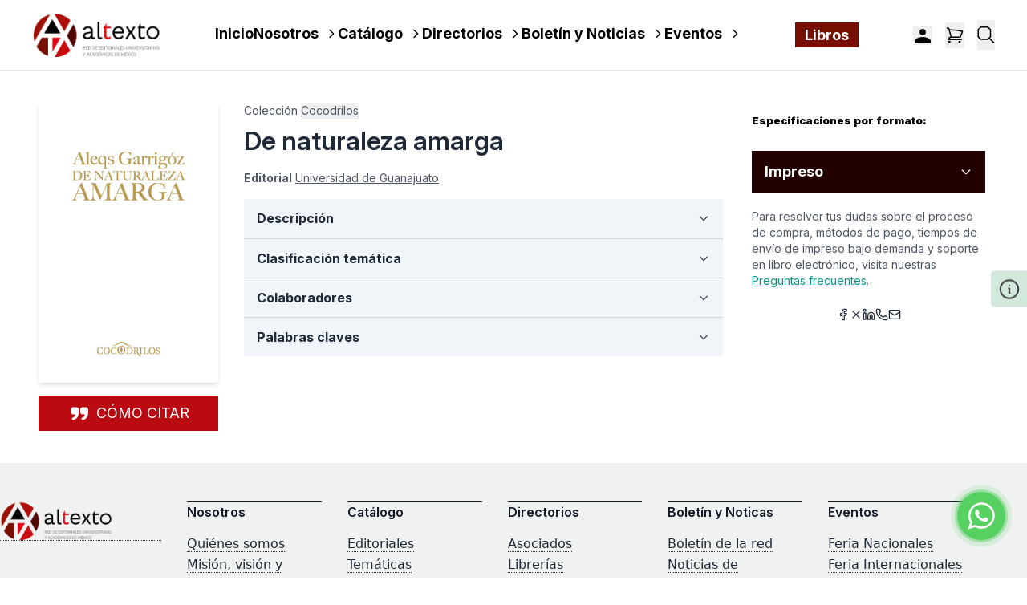

--- FILE ---
content_type: text/css
request_url: https://altexto.mx/build/assets/Newsletter-DdrsO3J5.css
body_size: 109990
content:
@charset "UTF-8";@import"https://fonts.googleapis.com/css2?family=Work+Sans:ital,wght@0,100..900;1,100..900&display=swap";@import"https://fonts.googleapis.com/css2?family=Inter:ital,opsz,wght@0,14..32,100..900;1,14..32,100..900&display=swap";@import"https://fonts.googleapis.com/css2?family=Tinos:ital,wght@0,400;0,700;1,400;1,700&display=swap";@import"https://fonts.googleapis.com/css2?family=Crimson+Text:ital,wght@0,400;0,600;0,700;1,400;1,600;1,700&display=swap";[data-v-af546c50],[data-v-af546c50]:before,[data-v-af546c50]:after{--tw-border-spacing-x: 0;--tw-border-spacing-y: 0;--tw-translate-x: 0;--tw-translate-y: 0;--tw-rotate: 0;--tw-skew-x: 0;--tw-skew-y: 0;--tw-scale-x: 1;--tw-scale-y: 1;--tw-pan-x: ;--tw-pan-y: ;--tw-pinch-zoom: ;--tw-scroll-snap-strictness: proximity;--tw-gradient-from-position: ;--tw-gradient-via-position: ;--tw-gradient-to-position: ;--tw-ordinal: ;--tw-slashed-zero: ;--tw-numeric-figure: ;--tw-numeric-spacing: ;--tw-numeric-fraction: ;--tw-ring-inset: ;--tw-ring-offset-width: 0px;--tw-ring-offset-color: #fff;--tw-ring-color: rgb(59 130 246 / .5);--tw-ring-offset-shadow: 0 0 #0000;--tw-ring-shadow: 0 0 #0000;--tw-shadow: 0 0 #0000;--tw-shadow-colored: 0 0 #0000;--tw-blur: ;--tw-brightness: ;--tw-contrast: ;--tw-grayscale: ;--tw-hue-rotate: ;--tw-invert: ;--tw-saturate: ;--tw-sepia: ;--tw-drop-shadow: ;--tw-backdrop-blur: ;--tw-backdrop-brightness: ;--tw-backdrop-contrast: ;--tw-backdrop-grayscale: ;--tw-backdrop-hue-rotate: ;--tw-backdrop-invert: ;--tw-backdrop-opacity: ;--tw-backdrop-saturate: ;--tw-backdrop-sepia: ;--tw-contain-size: ;--tw-contain-layout: ;--tw-contain-paint: ;--tw-contain-style: }[data-v-af546c50]::backdrop{--tw-border-spacing-x: 0;--tw-border-spacing-y: 0;--tw-translate-x: 0;--tw-translate-y: 0;--tw-rotate: 0;--tw-skew-x: 0;--tw-skew-y: 0;--tw-scale-x: 1;--tw-scale-y: 1;--tw-pan-x: ;--tw-pan-y: ;--tw-pinch-zoom: ;--tw-scroll-snap-strictness: proximity;--tw-gradient-from-position: ;--tw-gradient-via-position: ;--tw-gradient-to-position: ;--tw-ordinal: ;--tw-slashed-zero: ;--tw-numeric-figure: ;--tw-numeric-spacing: ;--tw-numeric-fraction: ;--tw-ring-inset: ;--tw-ring-offset-width: 0px;--tw-ring-offset-color: #fff;--tw-ring-color: rgb(59 130 246 / .5);--tw-ring-offset-shadow: 0 0 #0000;--tw-ring-shadow: 0 0 #0000;--tw-shadow: 0 0 #0000;--tw-shadow-colored: 0 0 #0000;--tw-blur: ;--tw-brightness: ;--tw-contrast: ;--tw-grayscale: ;--tw-hue-rotate: ;--tw-invert: ;--tw-saturate: ;--tw-sepia: ;--tw-drop-shadow: ;--tw-backdrop-blur: ;--tw-backdrop-brightness: ;--tw-backdrop-contrast: ;--tw-backdrop-grayscale: ;--tw-backdrop-hue-rotate: ;--tw-backdrop-invert: ;--tw-backdrop-opacity: ;--tw-backdrop-saturate: ;--tw-backdrop-sepia: ;--tw-contain-size: ;--tw-contain-layout: ;--tw-contain-paint: ;--tw-contain-style: }[data-v-af546c50],[data-v-af546c50]:before,[data-v-af546c50]:after{box-sizing:border-box;border-width:0;border-style:solid;border-color:#e5e7eb}[data-v-af546c50]:before,[data-v-af546c50]:after{--tw-content: ""}html[data-v-af546c50],[data-v-af546c50]:host{line-height:1.5;-webkit-text-size-adjust:100%;-moz-tab-size:4;-o-tab-size:4;tab-size:4;font-family:Figtree,ui-sans-serif,system-ui,sans-serif,"Apple Color Emoji","Segoe UI Emoji",Segoe UI Symbol,"Noto Color Emoji";font-feature-settings:normal;font-variation-settings:normal;-webkit-tap-highlight-color:transparent}body[data-v-af546c50]{margin:0;line-height:inherit}hr[data-v-af546c50]{height:0;color:inherit;border-top-width:1px}abbr[data-v-af546c50]:where([title]){-webkit-text-decoration:underline dotted;text-decoration:underline dotted}h1[data-v-af546c50],h2[data-v-af546c50],h3[data-v-af546c50],h4[data-v-af546c50],h5[data-v-af546c50],h6[data-v-af546c50]{font-size:inherit;font-weight:inherit}a[data-v-af546c50]{color:inherit;text-decoration:inherit}b[data-v-af546c50],strong[data-v-af546c50]{font-weight:bolder}code[data-v-af546c50],kbd[data-v-af546c50],samp[data-v-af546c50],pre[data-v-af546c50]{font-family:ui-monospace,SFMono-Regular,Menlo,Monaco,Consolas,Liberation Mono,Courier New,monospace;font-feature-settings:normal;font-variation-settings:normal;font-size:1em}small[data-v-af546c50]{font-size:80%}sub[data-v-af546c50],sup[data-v-af546c50]{font-size:75%;line-height:0;position:relative;vertical-align:baseline}sub[data-v-af546c50]{bottom:-.25em}sup[data-v-af546c50]{top:-.5em}table[data-v-af546c50]{text-indent:0;border-color:inherit;border-collapse:collapse}button[data-v-af546c50],input[data-v-af546c50],optgroup[data-v-af546c50],select[data-v-af546c50],textarea[data-v-af546c50]{font-family:inherit;font-feature-settings:inherit;font-variation-settings:inherit;font-size:100%;font-weight:inherit;line-height:inherit;letter-spacing:inherit;color:inherit;margin:0;padding:0}button[data-v-af546c50],select[data-v-af546c50]{text-transform:none}button[data-v-af546c50],input[data-v-af546c50]:where([type=button]),input[data-v-af546c50]:where([type=reset]),input[data-v-af546c50]:where([type=submit]){-webkit-appearance:button;background-color:transparent;background-image:none}[data-v-af546c50]:-moz-focusring{outline:auto}[data-v-af546c50]:-moz-ui-invalid{box-shadow:none}progress[data-v-af546c50]{vertical-align:baseline}[data-v-af546c50]::-webkit-inner-spin-button,[data-v-af546c50]::-webkit-outer-spin-button{height:auto}[type=search][data-v-af546c50]{-webkit-appearance:textfield;outline-offset:-2px}[data-v-af546c50]::-webkit-search-decoration{-webkit-appearance:none}[data-v-af546c50]::-webkit-file-upload-button{-webkit-appearance:button;font:inherit}summary[data-v-af546c50]{display:list-item}blockquote[data-v-af546c50],dl[data-v-af546c50],dd[data-v-af546c50],h1[data-v-af546c50],h2[data-v-af546c50],h3[data-v-af546c50],h4[data-v-af546c50],h5[data-v-af546c50],h6[data-v-af546c50],hr[data-v-af546c50],figure[data-v-af546c50],p[data-v-af546c50],pre[data-v-af546c50]{margin:0}fieldset[data-v-af546c50]{margin:0;padding:0}legend[data-v-af546c50]{padding:0}ol[data-v-af546c50],ul[data-v-af546c50],menu[data-v-af546c50]{list-style:none;margin:0;padding:0}dialog[data-v-af546c50]{padding:0}textarea[data-v-af546c50]{resize:vertical}input[data-v-af546c50]::-moz-placeholder,textarea[data-v-af546c50]::-moz-placeholder{opacity:1;color:#9ca3af}input[data-v-af546c50]::placeholder,textarea[data-v-af546c50]::placeholder{opacity:1;color:#9ca3af}button[data-v-af546c50],[role=button][data-v-af546c50]{cursor:pointer}[data-v-af546c50]:disabled{cursor:default}img[data-v-af546c50],svg[data-v-af546c50],video[data-v-af546c50],canvas[data-v-af546c50],audio[data-v-af546c50],iframe[data-v-af546c50],embed[data-v-af546c50],object[data-v-af546c50]{display:block;vertical-align:middle}img[data-v-af546c50],video[data-v-af546c50]{max-width:100%;height:auto}[hidden][data-v-af546c50]{display:none}[type=text][data-v-af546c50],input[data-v-af546c50]:where(:not([type])),[type=email][data-v-af546c50],[type=url][data-v-af546c50],[type=password][data-v-af546c50],[type=number][data-v-af546c50],[type=date][data-v-af546c50],[type=datetime-local][data-v-af546c50],[type=month][data-v-af546c50],[type=search][data-v-af546c50],[type=tel][data-v-af546c50],[type=time][data-v-af546c50],[type=week][data-v-af546c50],[multiple][data-v-af546c50],textarea[data-v-af546c50],select[data-v-af546c50]{-webkit-appearance:none;-moz-appearance:none;appearance:none;background-color:#fff;border-color:#6b7280;border-width:1px;border-radius:0;padding:.5rem .75rem;font-size:1rem;line-height:1.5rem;--tw-shadow: 0 0 #0000}[type=text][data-v-af546c50]:focus,input[data-v-af546c50]:where(:not([type])):focus,[type=email][data-v-af546c50]:focus,[type=url][data-v-af546c50]:focus,[type=password][data-v-af546c50]:focus,[type=number][data-v-af546c50]:focus,[type=date][data-v-af546c50]:focus,[type=datetime-local][data-v-af546c50]:focus,[type=month][data-v-af546c50]:focus,[type=search][data-v-af546c50]:focus,[type=tel][data-v-af546c50]:focus,[type=time][data-v-af546c50]:focus,[type=week][data-v-af546c50]:focus,[multiple][data-v-af546c50]:focus,textarea[data-v-af546c50]:focus,select[data-v-af546c50]:focus{outline:2px solid transparent;outline-offset:2px;--tw-ring-inset: var(--tw-empty, );--tw-ring-offset-width: 0px;--tw-ring-offset-color: #fff;--tw-ring-color: #2563eb;--tw-ring-offset-shadow: var(--tw-ring-inset) 0 0 0 var(--tw-ring-offset-width) var(--tw-ring-offset-color);--tw-ring-shadow: var(--tw-ring-inset) 0 0 0 calc(1px + var(--tw-ring-offset-width)) var(--tw-ring-color);box-shadow:var(--tw-ring-offset-shadow),var(--tw-ring-shadow),var(--tw-shadow);border-color:#2563eb}input[data-v-af546c50]::-moz-placeholder,textarea[data-v-af546c50]::-moz-placeholder{color:#6b7280;opacity:1}input[data-v-af546c50]::placeholder,textarea[data-v-af546c50]::placeholder{color:#6b7280;opacity:1}[data-v-af546c50]::-webkit-datetime-edit-fields-wrapper{padding:0}[data-v-af546c50]::-webkit-date-and-time-value{min-height:1.5em;text-align:inherit}[data-v-af546c50]::-webkit-datetime-edit{display:inline-flex}[data-v-af546c50]::-webkit-datetime-edit,[data-v-af546c50]::-webkit-datetime-edit-year-field,[data-v-af546c50]::-webkit-datetime-edit-month-field,[data-v-af546c50]::-webkit-datetime-edit-day-field,[data-v-af546c50]::-webkit-datetime-edit-hour-field,[data-v-af546c50]::-webkit-datetime-edit-minute-field,[data-v-af546c50]::-webkit-datetime-edit-second-field,[data-v-af546c50]::-webkit-datetime-edit-millisecond-field,[data-v-af546c50]::-webkit-datetime-edit-meridiem-field{padding-top:0;padding-bottom:0}select[data-v-af546c50]{background-image:url("data:image/svg+xml,%3csvg xmlns='http://www.w3.org/2000/svg' fill='none' viewBox='0 0 20 20'%3e%3cpath stroke='%236b7280' stroke-linecap='round' stroke-linejoin='round' stroke-width='1.5' d='M6 8l4 4 4-4'/%3e%3c/svg%3e");background-position:right .5rem center;background-repeat:no-repeat;background-size:1.5em 1.5em;padding-right:2.5rem;-webkit-print-color-adjust:exact;print-color-adjust:exact}[multiple][data-v-af546c50],[size][data-v-af546c50]:where(select:not([size="1"])){background-image:initial;background-position:initial;background-repeat:unset;background-size:initial;padding-right:.75rem;-webkit-print-color-adjust:unset;print-color-adjust:unset}[type=checkbox][data-v-af546c50],[type=radio][data-v-af546c50]{-webkit-appearance:none;-moz-appearance:none;appearance:none;padding:0;-webkit-print-color-adjust:exact;print-color-adjust:exact;display:inline-block;vertical-align:middle;background-origin:border-box;-webkit-user-select:none;-moz-user-select:none;user-select:none;flex-shrink:0;height:1rem;width:1rem;color:#2563eb;background-color:#fff;border-color:#6b7280;border-width:1px;--tw-shadow: 0 0 #0000}[type=checkbox][data-v-af546c50]{border-radius:0}[type=radio][data-v-af546c50]{border-radius:100%}[type=checkbox][data-v-af546c50]:focus,[type=radio][data-v-af546c50]:focus{outline:2px solid transparent;outline-offset:2px;--tw-ring-inset: var(--tw-empty, );--tw-ring-offset-width: 2px;--tw-ring-offset-color: #fff;--tw-ring-color: #2563eb;--tw-ring-offset-shadow: var(--tw-ring-inset) 0 0 0 var(--tw-ring-offset-width) var(--tw-ring-offset-color);--tw-ring-shadow: var(--tw-ring-inset) 0 0 0 calc(2px + var(--tw-ring-offset-width)) var(--tw-ring-color);box-shadow:var(--tw-ring-offset-shadow),var(--tw-ring-shadow),var(--tw-shadow)}[type=checkbox][data-v-af546c50]:checked,[type=radio][data-v-af546c50]:checked{border-color:transparent;background-color:currentColor;background-size:100% 100%;background-position:center;background-repeat:no-repeat}[type=checkbox][data-v-af546c50]:checked{background-image:url("data:image/svg+xml,%3csvg viewBox='0 0 16 16' fill='white' xmlns='http://www.w3.org/2000/svg'%3e%3cpath d='M12.207 4.793a1 1 0 010 1.414l-5 5a1 1 0 01-1.414 0l-2-2a1 1 0 011.414-1.414L6.5 9.086l4.293-4.293a1 1 0 011.414 0z'/%3e%3c/svg%3e")}@media (forced-colors: active){[type=checkbox][data-v-af546c50]:checked{-webkit-appearance:auto;-moz-appearance:auto;appearance:auto}}[type=radio][data-v-af546c50]:checked{background-image:url("data:image/svg+xml,%3csvg viewBox='0 0 16 16' fill='white' xmlns='http://www.w3.org/2000/svg'%3e%3ccircle cx='8' cy='8' r='3'/%3e%3c/svg%3e")}@media (forced-colors: active){[type=radio][data-v-af546c50]:checked{-webkit-appearance:auto;-moz-appearance:auto;appearance:auto}}[type=checkbox][data-v-af546c50]:checked:hover,[type=checkbox][data-v-af546c50]:checked:focus,[type=radio][data-v-af546c50]:checked:hover,[type=radio][data-v-af546c50]:checked:focus{border-color:transparent;background-color:currentColor}[type=checkbox][data-v-af546c50]:indeterminate{background-image:url("data:image/svg+xml,%3csvg xmlns='http://www.w3.org/2000/svg' fill='none' viewBox='0 0 16 16'%3e%3cpath stroke='white' stroke-linecap='round' stroke-linejoin='round' stroke-width='2' d='M4 8h8'/%3e%3c/svg%3e");border-color:transparent;background-color:currentColor;background-size:100% 100%;background-position:center;background-repeat:no-repeat}@media (forced-colors: active){[type=checkbox][data-v-af546c50]:indeterminate{-webkit-appearance:auto;-moz-appearance:auto;appearance:auto}}[type=checkbox][data-v-af546c50]:indeterminate:hover,[type=checkbox][data-v-af546c50]:indeterminate:focus{border-color:transparent;background-color:currentColor}[type=file][data-v-af546c50]{background:unset;border-color:inherit;border-width:0;border-radius:0;padding:0;font-size:unset;line-height:inherit}[type=file][data-v-af546c50]:focus{outline:1px solid ButtonText;outline:1px auto -webkit-focus-ring-color}.container[data-v-af546c50]{width:100%}@media (min-width: 640px){.container[data-v-af546c50]{max-width:640px}}@media (min-width: 768px){.container[data-v-af546c50]{max-width:768px}}@media (min-width: 1024px){.container[data-v-af546c50]{max-width:1024px}}@media (min-width: 1280px){.container[data-v-af546c50]{max-width:1280px}}@media (min-width: 1536px){.container[data-v-af546c50]{max-width:1536px}}.prose[data-v-af546c50]{color:var(--tw-prose-body);max-width:65ch}.prose[data-v-af546c50] :where(p):not(:where([class~=not-prose],[class~=not-prose] *)){margin-top:1.25em;margin-bottom:1.25em}.prose[data-v-af546c50] :where([class~=lead]):not(:where([class~=not-prose],[class~=not-prose] *)){color:var(--tw-prose-lead);font-size:1.25em;line-height:1.6;margin-top:1.2em;margin-bottom:1.2em}.prose[data-v-af546c50] :where(a):not(:where([class~=not-prose],[class~=not-prose] *)){color:var(--tw-prose-links);text-decoration:underline;font-weight:500}.prose[data-v-af546c50] :where(strong):not(:where([class~=not-prose],[class~=not-prose] *)){color:var(--tw-prose-bold);font-weight:600}.prose[data-v-af546c50] :where(a strong):not(:where([class~=not-prose],[class~=not-prose] *)){color:inherit}.prose[data-v-af546c50] :where(blockquote strong):not(:where([class~=not-prose],[class~=not-prose] *)){color:inherit}.prose[data-v-af546c50] :where(thead th strong):not(:where([class~=not-prose],[class~=not-prose] *)){color:inherit}.prose[data-v-af546c50] :where(ol):not(:where([class~=not-prose],[class~=not-prose] *)){list-style-type:decimal;margin-top:1.25em;margin-bottom:1.25em;padding-inline-start:1.625em}.prose[data-v-af546c50] :where(ol[type=A]):not(:where([class~=not-prose],[class~=not-prose] *)){list-style-type:upper-alpha}.prose[data-v-af546c50] :where(ol[type=a]):not(:where([class~=not-prose],[class~=not-prose] *)){list-style-type:lower-alpha}.prose[data-v-af546c50] :where(ol[type=A s]):not(:where([class~=not-prose],[class~=not-prose] *)){list-style-type:upper-alpha}.prose[data-v-af546c50] :where(ol[type=a s]):not(:where([class~=not-prose],[class~=not-prose] *)){list-style-type:lower-alpha}.prose[data-v-af546c50] :where(ol[type=I]):not(:where([class~=not-prose],[class~=not-prose] *)){list-style-type:upper-roman}.prose[data-v-af546c50] :where(ol[type=i]):not(:where([class~=not-prose],[class~=not-prose] *)){list-style-type:lower-roman}.prose[data-v-af546c50] :where(ol[type=I s]):not(:where([class~=not-prose],[class~=not-prose] *)){list-style-type:upper-roman}.prose[data-v-af546c50] :where(ol[type=i s]):not(:where([class~=not-prose],[class~=not-prose] *)){list-style-type:lower-roman}.prose[data-v-af546c50] :where(ol[type="1"]):not(:where([class~=not-prose],[class~=not-prose] *)){list-style-type:decimal}.prose[data-v-af546c50] :where(ul):not(:where([class~=not-prose],[class~=not-prose] *)){list-style-type:disc;margin-top:1.25em;margin-bottom:1.25em;padding-inline-start:1.625em}.prose[data-v-af546c50] :where(ol>li):not(:where([class~=not-prose],[class~=not-prose] *))::marker{font-weight:400;color:var(--tw-prose-counters)}.prose[data-v-af546c50] :where(ul>li):not(:where([class~=not-prose],[class~=not-prose] *))::marker{color:var(--tw-prose-bullets)}.prose[data-v-af546c50] :where(dt):not(:where([class~=not-prose],[class~=not-prose] *)){color:var(--tw-prose-headings);font-weight:600;margin-top:1.25em}.prose[data-v-af546c50] :where(hr):not(:where([class~=not-prose],[class~=not-prose] *)){border-color:var(--tw-prose-hr);border-top-width:1px;margin-top:3em;margin-bottom:3em}.prose[data-v-af546c50] :where(blockquote):not(:where([class~=not-prose],[class~=not-prose] *)){font-weight:500;font-style:italic;color:var(--tw-prose-quotes);border-inline-start-width:.25rem;border-inline-start-color:var(--tw-prose-quote-borders);quotes:"“""”""‘""’";margin-top:1.6em;margin-bottom:1.6em;padding-inline-start:1em}.prose[data-v-af546c50] :where(blockquote p:first-of-type):not(:where([class~=not-prose],[class~=not-prose] *)):before{content:open-quote}.prose[data-v-af546c50] :where(blockquote p:last-of-type):not(:where([class~=not-prose],[class~=not-prose] *)):after{content:close-quote}.prose[data-v-af546c50] :where(h1):not(:where([class~=not-prose],[class~=not-prose] *)){color:var(--tw-prose-headings);font-weight:800;font-size:2.25em;margin-top:0;margin-bottom:.8888889em;line-height:1.1111111}.prose[data-v-af546c50] :where(h1 strong):not(:where([class~=not-prose],[class~=not-prose] *)){font-weight:900;color:inherit}.prose[data-v-af546c50] :where(h2):not(:where([class~=not-prose],[class~=not-prose] *)){color:var(--tw-prose-headings);font-weight:700;font-size:1.5em;margin-top:2em;margin-bottom:1em;line-height:1.3333333}.prose[data-v-af546c50] :where(h2 strong):not(:where([class~=not-prose],[class~=not-prose] *)){font-weight:800;color:inherit}.prose[data-v-af546c50] :where(h3):not(:where([class~=not-prose],[class~=not-prose] *)){color:var(--tw-prose-headings);font-weight:600;font-size:1.25em;margin-top:1.6em;margin-bottom:.6em;line-height:1.6}.prose[data-v-af546c50] :where(h3 strong):not(:where([class~=not-prose],[class~=not-prose] *)){font-weight:700;color:inherit}.prose[data-v-af546c50] :where(h4):not(:where([class~=not-prose],[class~=not-prose] *)){color:var(--tw-prose-headings);font-weight:600;margin-top:1.5em;margin-bottom:.5em;line-height:1.5}.prose[data-v-af546c50] :where(h4 strong):not(:where([class~=not-prose],[class~=not-prose] *)){font-weight:700;color:inherit}.prose[data-v-af546c50] :where(img):not(:where([class~=not-prose],[class~=not-prose] *)){margin-top:2em;margin-bottom:2em}.prose[data-v-af546c50] :where(picture):not(:where([class~=not-prose],[class~=not-prose] *)){display:block;margin-top:2em;margin-bottom:2em}.prose[data-v-af546c50] :where(video):not(:where([class~=not-prose],[class~=not-prose] *)){margin-top:2em;margin-bottom:2em}.prose[data-v-af546c50] :where(kbd):not(:where([class~=not-prose],[class~=not-prose] *)){font-weight:500;font-family:inherit;color:var(--tw-prose-kbd);box-shadow:0 0 0 1px rgb(var(--tw-prose-kbd-shadows) / 10%),0 3px rgb(var(--tw-prose-kbd-shadows) / 10%);font-size:.875em;border-radius:.3125rem;padding-top:.1875em;padding-inline-end:.375em;padding-bottom:.1875em;padding-inline-start:.375em}.prose[data-v-af546c50] :where(code):not(:where([class~=not-prose],[class~=not-prose] *)){color:var(--tw-prose-code);font-weight:600;font-size:.875em}.prose[data-v-af546c50] :where(code):not(:where([class~=not-prose],[class~=not-prose] *)):before{content:"`"}.prose[data-v-af546c50] :where(code):not(:where([class~=not-prose],[class~=not-prose] *)):after{content:"`"}.prose[data-v-af546c50] :where(a code):not(:where([class~=not-prose],[class~=not-prose] *)){color:inherit}.prose[data-v-af546c50] :where(h1 code):not(:where([class~=not-prose],[class~=not-prose] *)){color:inherit}.prose[data-v-af546c50] :where(h2 code):not(:where([class~=not-prose],[class~=not-prose] *)){color:inherit;font-size:.875em}.prose[data-v-af546c50] :where(h3 code):not(:where([class~=not-prose],[class~=not-prose] *)){color:inherit;font-size:.9em}.prose[data-v-af546c50] :where(h4 code):not(:where([class~=not-prose],[class~=not-prose] *)){color:inherit}.prose[data-v-af546c50] :where(blockquote code):not(:where([class~=not-prose],[class~=not-prose] *)){color:inherit}.prose[data-v-af546c50] :where(thead th code):not(:where([class~=not-prose],[class~=not-prose] *)){color:inherit}.prose[data-v-af546c50] :where(pre):not(:where([class~=not-prose],[class~=not-prose] *)){color:var(--tw-prose-pre-code);background-color:var(--tw-prose-pre-bg);overflow-x:auto;font-weight:400;font-size:.875em;line-height:1.7142857;margin-top:1.7142857em;margin-bottom:1.7142857em;border-radius:.375rem;padding-top:.8571429em;padding-inline-end:1.1428571em;padding-bottom:.8571429em;padding-inline-start:1.1428571em}.prose[data-v-af546c50] :where(pre code):not(:where([class~=not-prose],[class~=not-prose] *)){background-color:transparent;border-width:0;border-radius:0;padding:0;font-weight:inherit;color:inherit;font-size:inherit;font-family:inherit;line-height:inherit}.prose[data-v-af546c50] :where(pre code):not(:where([class~=not-prose],[class~=not-prose] *)):before{content:none}.prose[data-v-af546c50] :where(pre code):not(:where([class~=not-prose],[class~=not-prose] *)):after{content:none}.prose[data-v-af546c50] :where(table):not(:where([class~=not-prose],[class~=not-prose] *)){width:100%;table-layout:auto;margin-top:2em;margin-bottom:2em;font-size:.875em;line-height:1.7142857}.prose[data-v-af546c50] :where(thead):not(:where([class~=not-prose],[class~=not-prose] *)){border-bottom-width:1px;border-bottom-color:var(--tw-prose-th-borders)}.prose[data-v-af546c50] :where(thead th):not(:where([class~=not-prose],[class~=not-prose] *)){color:var(--tw-prose-headings);font-weight:600;vertical-align:bottom;padding-inline-end:.5714286em;padding-bottom:.5714286em;padding-inline-start:.5714286em}.prose[data-v-af546c50] :where(tbody tr):not(:where([class~=not-prose],[class~=not-prose] *)){border-bottom-width:1px;border-bottom-color:var(--tw-prose-td-borders)}.prose[data-v-af546c50] :where(tbody tr:last-child):not(:where([class~=not-prose],[class~=not-prose] *)){border-bottom-width:0}.prose[data-v-af546c50] :where(tbody td):not(:where([class~=not-prose],[class~=not-prose] *)){vertical-align:baseline}.prose[data-v-af546c50] :where(tfoot):not(:where([class~=not-prose],[class~=not-prose] *)){border-top-width:1px;border-top-color:var(--tw-prose-th-borders)}.prose[data-v-af546c50] :where(tfoot td):not(:where([class~=not-prose],[class~=not-prose] *)){vertical-align:top}.prose[data-v-af546c50] :where(th,td):not(:where([class~=not-prose],[class~=not-prose] *)){text-align:start}.prose[data-v-af546c50] :where(figure>*):not(:where([class~=not-prose],[class~=not-prose] *)){margin-top:0;margin-bottom:0}.prose[data-v-af546c50] :where(figcaption):not(:where([class~=not-prose],[class~=not-prose] *)){color:var(--tw-prose-captions);font-size:.875em;line-height:1.4285714;margin-top:.8571429em}.prose[data-v-af546c50]{--tw-prose-body: #374151;--tw-prose-headings: #111827;--tw-prose-lead: #4b5563;--tw-prose-links: #111827;--tw-prose-bold: #111827;--tw-prose-counters: #6b7280;--tw-prose-bullets: #d1d5db;--tw-prose-hr: #e5e7eb;--tw-prose-quotes: #111827;--tw-prose-quote-borders: #e5e7eb;--tw-prose-captions: #6b7280;--tw-prose-kbd: #111827;--tw-prose-kbd-shadows: 17 24 39;--tw-prose-code: #111827;--tw-prose-pre-code: #e5e7eb;--tw-prose-pre-bg: #1f2937;--tw-prose-th-borders: #d1d5db;--tw-prose-td-borders: #e5e7eb;--tw-prose-invert-body: #d1d5db;--tw-prose-invert-headings: #fff;--tw-prose-invert-lead: #9ca3af;--tw-prose-invert-links: #fff;--tw-prose-invert-bold: #fff;--tw-prose-invert-counters: #9ca3af;--tw-prose-invert-bullets: #4b5563;--tw-prose-invert-hr: #374151;--tw-prose-invert-quotes: #f3f4f6;--tw-prose-invert-quote-borders: #374151;--tw-prose-invert-captions: #9ca3af;--tw-prose-invert-kbd: #fff;--tw-prose-invert-kbd-shadows: 255 255 255;--tw-prose-invert-code: #fff;--tw-prose-invert-pre-code: #d1d5db;--tw-prose-invert-pre-bg: rgb(0 0 0 / 50%);--tw-prose-invert-th-borders: #4b5563;--tw-prose-invert-td-borders: #374151;font-size:1rem;line-height:1.75}.prose[data-v-af546c50] :where(picture>img):not(:where([class~=not-prose],[class~=not-prose] *)){margin-top:0;margin-bottom:0}.prose[data-v-af546c50] :where(li):not(:where([class~=not-prose],[class~=not-prose] *)){margin-top:.5em;margin-bottom:.5em}.prose[data-v-af546c50] :where(ol>li):not(:where([class~=not-prose],[class~=not-prose] *)){padding-inline-start:.375em}.prose[data-v-af546c50] :where(ul>li):not(:where([class~=not-prose],[class~=not-prose] *)){padding-inline-start:.375em}.prose[data-v-af546c50] :where(.prose>ul>li p):not(:where([class~=not-prose],[class~=not-prose] *)){margin-top:.75em;margin-bottom:.75em}.prose[data-v-af546c50] :where(.prose>ul>li>p:first-child):not(:where([class~=not-prose],[class~=not-prose] *)){margin-top:1.25em}.prose[data-v-af546c50] :where(.prose>ul>li>p:last-child):not(:where([class~=not-prose],[class~=not-prose] *)){margin-bottom:1.25em}.prose[data-v-af546c50] :where(.prose>ol>li>p:first-child):not(:where([class~=not-prose],[class~=not-prose] *)){margin-top:1.25em}.prose[data-v-af546c50] :where(.prose>ol>li>p:last-child):not(:where([class~=not-prose],[class~=not-prose] *)){margin-bottom:1.25em}.prose[data-v-af546c50] :where(ul ul,ul ol,ol ul,ol ol):not(:where([class~=not-prose],[class~=not-prose] *)){margin-top:.75em;margin-bottom:.75em}.prose[data-v-af546c50] :where(dl):not(:where([class~=not-prose],[class~=not-prose] *)){margin-top:1.25em;margin-bottom:1.25em}.prose[data-v-af546c50] :where(dd):not(:where([class~=not-prose],[class~=not-prose] *)){margin-top:.5em;padding-inline-start:1.625em}.prose[data-v-af546c50] :where(hr+*):not(:where([class~=not-prose],[class~=not-prose] *)){margin-top:0}.prose[data-v-af546c50] :where(h2+*):not(:where([class~=not-prose],[class~=not-prose] *)){margin-top:0}.prose[data-v-af546c50] :where(h3+*):not(:where([class~=not-prose],[class~=not-prose] *)){margin-top:0}.prose[data-v-af546c50] :where(h4+*):not(:where([class~=not-prose],[class~=not-prose] *)){margin-top:0}.prose[data-v-af546c50] :where(thead th:first-child):not(:where([class~=not-prose],[class~=not-prose] *)){padding-inline-start:0}.prose[data-v-af546c50] :where(thead th:last-child):not(:where([class~=not-prose],[class~=not-prose] *)){padding-inline-end:0}.prose[data-v-af546c50] :where(tbody td,tfoot td):not(:where([class~=not-prose],[class~=not-prose] *)){padding-top:.5714286em;padding-inline-end:.5714286em;padding-bottom:.5714286em;padding-inline-start:.5714286em}.prose[data-v-af546c50] :where(tbody td:first-child,tfoot td:first-child):not(:where([class~=not-prose],[class~=not-prose] *)){padding-inline-start:0}.prose[data-v-af546c50] :where(tbody td:last-child,tfoot td:last-child):not(:where([class~=not-prose],[class~=not-prose] *)){padding-inline-end:0}.prose[data-v-af546c50] :where(figure):not(:where([class~=not-prose],[class~=not-prose] *)){margin-top:2em;margin-bottom:2em}.prose[data-v-af546c50] :where(.prose>:first-child):not(:where([class~=not-prose],[class~=not-prose] *)){margin-top:0}.prose[data-v-af546c50] :where(.prose>:last-child):not(:where([class~=not-prose],[class~=not-prose] *)){margin-bottom:0}.visible[data-v-af546c50]{visibility:visible}.collapse[data-v-af546c50]{visibility:collapse}.fixed[data-v-af546c50]{position:fixed}.absolute[data-v-af546c50]{position:absolute}.relative[data-v-af546c50]{position:relative}.sticky[data-v-af546c50]{position:sticky}.inset-0[data-v-af546c50]{top:0;right:0;bottom:0;left:0}.inset-y-0[data-v-af546c50]{top:0;bottom:0}.-bottom-16[data-v-af546c50]{bottom:-4rem}.-left-16[data-v-af546c50]{left:-4rem}.-left-20[data-v-af546c50]{left:-5rem}.end-0[data-v-af546c50]{inset-inline-end:0px}.left-4[data-v-af546c50]{left:1rem}.left-\[10px\][data-v-af546c50]{left:10px}.left-\[2\%\][data-v-af546c50]{left:2%}.right-0[data-v-af546c50]{right:0}.right-2[data-v-af546c50]{right:.5rem}.right-4[data-v-af546c50]{right:1rem}.start-0[data-v-af546c50]{inset-inline-start:0px}.top-0[data-v-af546c50]{top:0}.top-1[data-v-af546c50]{top:.25rem}.top-1\/2[data-v-af546c50]{top:50%}.top-1\/4[data-v-af546c50]{top:25%}.top-\[35\%\][data-v-af546c50]{top:35%}.z-0[data-v-af546c50]{z-index:0}.z-10[data-v-af546c50]{z-index:10}.z-40[data-v-af546c50]{z-index:40}.z-50[data-v-af546c50]{z-index:50}.col-span-6[data-v-af546c50]{grid-column:span 6 / span 6}.\!row-span-1[data-v-af546c50]{grid-row:span 1 / span 1!important}.float-right[data-v-af546c50]{float:right}.float-left[data-v-af546c50]{float:left}.m-0[data-v-af546c50]{margin:0}.m-8[data-v-af546c50]{margin:2rem}.m-auto[data-v-af546c50]{margin:auto}.-mx-3[data-v-af546c50]{margin-left:-.75rem;margin-right:-.75rem}.mx-4[data-v-af546c50]{margin-left:1rem;margin-right:1rem}.mx-auto[data-v-af546c50]{margin-left:auto;margin-right:auto}.my-4[data-v-af546c50]{margin-top:1rem;margin-bottom:1rem}.my-6[data-v-af546c50]{margin-top:1.5rem;margin-bottom:1.5rem}.my-8[data-v-af546c50]{margin-top:2rem;margin-bottom:2rem}.-mb-1[data-v-af546c50]{margin-bottom:-.25rem}.-me-0\.5[data-v-af546c50]{margin-inline-end:-.125rem}.-me-1[data-v-af546c50]{margin-inline-end:-.25rem}.-me-2[data-v-af546c50]{margin-inline-end:-.5rem}.-ml-16[data-v-af546c50]{margin-left:-4rem}.-ml-32[data-v-af546c50]{margin-left:-8rem}.-ml-px[data-v-af546c50]{margin-left:-1px}.-mt-px[data-v-af546c50]{margin-top:-1px}.mb-0[data-v-af546c50]{margin-bottom:0}.mb-1[data-v-af546c50]{margin-bottom:.25rem}.mb-10[data-v-af546c50]{margin-bottom:2.5rem}.mb-2[data-v-af546c50]{margin-bottom:.5rem}.mb-3[data-v-af546c50]{margin-bottom:.75rem}.mb-4[data-v-af546c50]{margin-bottom:1rem}.mb-5[data-v-af546c50]{margin-bottom:1.25rem}.mb-6[data-v-af546c50]{margin-bottom:1.5rem}.mb-8[data-v-af546c50]{margin-bottom:2rem}.me-2[data-v-af546c50]{margin-inline-end:.5rem}.me-3[data-v-af546c50]{margin-inline-end:.75rem}.ml-1[data-v-af546c50]{margin-left:.25rem}.ml-12[data-v-af546c50]{margin-left:3rem}.ml-2[data-v-af546c50]{margin-left:.5rem}.ml-3[data-v-af546c50]{margin-left:.75rem}.ml-4[data-v-af546c50]{margin-left:1rem}.ml-5[data-v-af546c50]{margin-left:1.25rem}.mr-1[data-v-af546c50]{margin-right:.25rem}.mr-10[data-v-af546c50]{margin-right:2.5rem}.mr-2[data-v-af546c50]{margin-right:.5rem}.mr-3[data-v-af546c50]{margin-right:.75rem}.mr-4[data-v-af546c50]{margin-right:1rem}.mr-5[data-v-af546c50]{margin-right:1.25rem}.ms-0[data-v-af546c50]{margin-inline-start:0px}.ms-1[data-v-af546c50]{margin-inline-start:.25rem}.ms-2[data-v-af546c50]{margin-inline-start:.5rem}.ms-3[data-v-af546c50]{margin-inline-start:.75rem}.ms-4[data-v-af546c50]{margin-inline-start:1rem}.ms-6[data-v-af546c50]{margin-inline-start:1.5rem}.mt-0[data-v-af546c50]{margin-top:0}.mt-1[data-v-af546c50]{margin-top:.25rem}.mt-10[data-v-af546c50]{margin-top:2.5rem}.mt-2[data-v-af546c50]{margin-top:.5rem}.mt-3[data-v-af546c50]{margin-top:.75rem}.mt-4[data-v-af546c50]{margin-top:1rem}.mt-5[data-v-af546c50]{margin-top:1.25rem}.mt-6[data-v-af546c50]{margin-top:1.5rem}.mt-8[data-v-af546c50]{margin-top:2rem}.block[data-v-af546c50]{display:block}.inline-block[data-v-af546c50]{display:inline-block}.inline[data-v-af546c50]{display:inline}.flex[data-v-af546c50]{display:flex}.inline-flex[data-v-af546c50]{display:inline-flex}.table[data-v-af546c50]{display:table}.grid[data-v-af546c50]{display:grid}.\!hidden[data-v-af546c50]{display:none!important}.hidden[data-v-af546c50]{display:none}.aspect-video[data-v-af546c50]{aspect-ratio:16 / 9}.size-12[data-v-af546c50]{width:3rem;height:3rem}.size-5[data-v-af546c50]{width:1.25rem;height:1.25rem}.size-6[data-v-af546c50]{width:1.5rem;height:1.5rem}.size-7[data-v-af546c50]{width:1.75rem;height:1.75rem}.size-8[data-v-af546c50]{width:2rem;height:2rem}.h-1[data-v-af546c50]{height:.25rem}.h-10[data-v-af546c50]{height:2.5rem}.h-12[data-v-af546c50]{height:3rem}.h-16[data-v-af546c50]{height:4rem}.h-20[data-v-af546c50]{height:5rem}.h-24[data-v-af546c50]{height:6rem}.h-3[data-v-af546c50]{height:.75rem}.h-4[data-v-af546c50]{height:1rem}.h-40[data-v-af546c50]{height:10rem}.h-48[data-v-af546c50]{height:12rem}.h-5[data-v-af546c50]{height:1.25rem}.h-6[data-v-af546c50]{height:1.5rem}.h-60[data-v-af546c50]{height:15rem}.h-64[data-v-af546c50]{height:16rem}.h-7[data-v-af546c50]{height:1.75rem}.h-8[data-v-af546c50]{height:2rem}.h-9[data-v-af546c50]{height:2.25rem}.h-\[calc\(100\%-60px\)\][data-v-af546c50]{height:calc(100% - 60px)}.h-auto[data-v-af546c50]{height:auto}.h-full[data-v-af546c50]{height:100%}.h-screen[data-v-af546c50]{height:100vh}.max-h-96[data-v-af546c50]{max-height:24rem}.max-h-\[200px\][data-v-af546c50]{max-height:200px}.max-h-\[300px\][data-v-af546c50]{max-height:300px}.max-h-\[400px\][data-v-af546c50]{max-height:400px}.min-h-full[data-v-af546c50]{min-height:100%}.min-h-screen[data-v-af546c50]{min-height:100vh}.w-0[data-v-af546c50]{width:0px}.w-1\/2[data-v-af546c50]{width:50%}.w-1\/4[data-v-af546c50]{width:25%}.w-1\/6[data-v-af546c50]{width:16.666667%}.w-10[data-v-af546c50]{width:2.5rem}.w-10\/12[data-v-af546c50]{width:83.333333%}.w-12[data-v-af546c50]{width:3rem}.w-16[data-v-af546c50]{width:4rem}.w-20[data-v-af546c50]{width:5rem}.w-24[data-v-af546c50]{width:6rem}.w-28[data-v-af546c50]{width:7rem}.w-3[data-v-af546c50]{width:.75rem}.w-3\/4[data-v-af546c50]{width:75%}.w-4[data-v-af546c50]{width:1rem}.w-4\/12[data-v-af546c50]{width:33.333333%}.w-40[data-v-af546c50]{width:10rem}.w-48[data-v-af546c50]{width:12rem}.w-5[data-v-af546c50]{width:1.25rem}.w-5\/12[data-v-af546c50]{width:41.666667%}.w-6[data-v-af546c50]{width:1.5rem}.w-60[data-v-af546c50]{width:15rem}.w-64[data-v-af546c50]{width:16rem}.w-7[data-v-af546c50]{width:1.75rem}.w-8[data-v-af546c50]{width:2rem}.w-8\/12[data-v-af546c50]{width:66.666667%}.w-96[data-v-af546c50]{width:24rem}.w-\[30rem\][data-v-af546c50]{width:30rem}.w-\[60\%\][data-v-af546c50]{width:60%}.w-\[650px\][data-v-af546c50]{width:650px}.w-\[70\%\][data-v-af546c50]{width:70%}.w-\[calc\(100\%\+8rem\)\][data-v-af546c50]{width:calc(100% + 8rem)}.w-auto[data-v-af546c50]{width:auto}.w-fit[data-v-af546c50]{width:-moz-fit-content;width:fit-content}.w-full[data-v-af546c50]{width:100%}.min-w-0[data-v-af546c50]{min-width:0px}.min-w-full[data-v-af546c50]{min-width:100%}.max-w-2xl[data-v-af546c50]{max-width:42rem}.max-w-4xl[data-v-af546c50]{max-width:56rem}.max-w-6xl[data-v-af546c50]{max-width:72rem}.max-w-7xl[data-v-af546c50]{max-width:80rem}.max-w-\[500px\][data-v-af546c50]{max-width:500px}.max-w-\[877px\][data-v-af546c50]{max-width:877px}.max-w-lg[data-v-af546c50]{max-width:32rem}.max-w-none[data-v-af546c50]{max-width:none}.max-w-screen-lg[data-v-af546c50]{max-width:1024px}.max-w-screen-xl[data-v-af546c50]{max-width:1280px}.max-w-sm[data-v-af546c50]{max-width:24rem}.max-w-xl[data-v-af546c50]{max-width:36rem}.flex-1[data-v-af546c50]{flex:1 1 0%}.flex-shrink-0[data-v-af546c50],.shrink-0[data-v-af546c50]{flex-shrink:0}.flex-grow[data-v-af546c50]{flex-grow:1}.border-collapse[data-v-af546c50]{border-collapse:collapse}.origin-top[data-v-af546c50]{transform-origin:top}.-translate-y-1\/2[data-v-af546c50]{--tw-translate-y: -50%;transform:translate(var(--tw-translate-x),var(--tw-translate-y)) rotate(var(--tw-rotate)) skew(var(--tw-skew-x)) skewY(var(--tw-skew-y)) scaleX(var(--tw-scale-x)) scaleY(var(--tw-scale-y))}.translate-x-0[data-v-af546c50]{--tw-translate-x: 0px;transform:translate(var(--tw-translate-x),var(--tw-translate-y)) rotate(var(--tw-rotate)) skew(var(--tw-skew-x)) skewY(var(--tw-skew-y)) scaleX(var(--tw-scale-x)) scaleY(var(--tw-scale-y))}.translate-x-full[data-v-af546c50]{--tw-translate-x: 100%;transform:translate(var(--tw-translate-x),var(--tw-translate-y)) rotate(var(--tw-rotate)) skew(var(--tw-skew-x)) skewY(var(--tw-skew-y)) scaleX(var(--tw-scale-x)) scaleY(var(--tw-scale-y))}.translate-y-0[data-v-af546c50]{--tw-translate-y: 0px;transform:translate(var(--tw-translate-x),var(--tw-translate-y)) rotate(var(--tw-rotate)) skew(var(--tw-skew-x)) skewY(var(--tw-skew-y)) scaleX(var(--tw-scale-x)) scaleY(var(--tw-scale-y))}.translate-y-4[data-v-af546c50]{--tw-translate-y: 1rem;transform:translate(var(--tw-translate-x),var(--tw-translate-y)) rotate(var(--tw-rotate)) skew(var(--tw-skew-x)) skewY(var(--tw-skew-y)) scaleX(var(--tw-scale-x)) scaleY(var(--tw-scale-y))}.rotate-180[data-v-af546c50]{--tw-rotate: 180deg;transform:translate(var(--tw-translate-x),var(--tw-translate-y)) rotate(var(--tw-rotate)) skew(var(--tw-skew-x)) skewY(var(--tw-skew-y)) scaleX(var(--tw-scale-x)) scaleY(var(--tw-scale-y))}.rotate-90[data-v-af546c50]{--tw-rotate: 90deg;transform:translate(var(--tw-translate-x),var(--tw-translate-y)) rotate(var(--tw-rotate)) skew(var(--tw-skew-x)) skewY(var(--tw-skew-y)) scaleX(var(--tw-scale-x)) scaleY(var(--tw-scale-y))}.scale-100[data-v-af546c50]{--tw-scale-x: 1;--tw-scale-y: 1;transform:translate(var(--tw-translate-x),var(--tw-translate-y)) rotate(var(--tw-rotate)) skew(var(--tw-skew-x)) skewY(var(--tw-skew-y)) scaleX(var(--tw-scale-x)) scaleY(var(--tw-scale-y))}.scale-75[data-v-af546c50]{--tw-scale-x: .75;--tw-scale-y: .75;transform:translate(var(--tw-translate-x),var(--tw-translate-y)) rotate(var(--tw-rotate)) skew(var(--tw-skew-x)) skewY(var(--tw-skew-y)) scaleX(var(--tw-scale-x)) scaleY(var(--tw-scale-y))}.scale-95[data-v-af546c50]{--tw-scale-x: .95;--tw-scale-y: .95;transform:translate(var(--tw-translate-x),var(--tw-translate-y)) rotate(var(--tw-rotate)) skew(var(--tw-skew-x)) skewY(var(--tw-skew-y)) scaleX(var(--tw-scale-x)) scaleY(var(--tw-scale-y))}.transform[data-v-af546c50]{transform:translate(var(--tw-translate-x),var(--tw-translate-y)) rotate(var(--tw-rotate)) skew(var(--tw-skew-x)) skewY(var(--tw-skew-y)) scaleX(var(--tw-scale-x)) scaleY(var(--tw-scale-y))}@keyframes spin-af546c50{to{transform:rotate(360deg)}}.animate-spin[data-v-af546c50]{animation:spin-af546c50 1s linear infinite}.cursor-default[data-v-af546c50]{cursor:default}.cursor-pointer[data-v-af546c50]{cursor:pointer}.resize[data-v-af546c50]{resize:both}.list-inside[data-v-af546c50]{list-style-position:inside}.list-disc[data-v-af546c50]{list-style-type:disc}.grid-cols-1[data-v-af546c50]{grid-template-columns:repeat(1,minmax(0,1fr))}.grid-cols-2[data-v-af546c50]{grid-template-columns:repeat(2,minmax(0,1fr))}.grid-cols-3[data-v-af546c50]{grid-template-columns:repeat(3,minmax(0,1fr))}.grid-cols-4[data-v-af546c50]{grid-template-columns:repeat(4,minmax(0,1fr))}.grid-cols-6[data-v-af546c50]{grid-template-columns:repeat(6,minmax(0,1fr))}.\!flex-row[data-v-af546c50]{flex-direction:row!important}.flex-row[data-v-af546c50]{flex-direction:row}.flex-col[data-v-af546c50]{flex-direction:column}.flex-wrap[data-v-af546c50]{flex-wrap:wrap}.items-start[data-v-af546c50]{align-items:flex-start}.items-center[data-v-af546c50]{align-items:center}.items-stretch[data-v-af546c50]{align-items:stretch}.justify-end[data-v-af546c50]{justify-content:flex-end}.justify-center[data-v-af546c50]{justify-content:center}.justify-between[data-v-af546c50]{justify-content:space-between}.justify-items-end[data-v-af546c50]{justify-items:end}.justify-items-center[data-v-af546c50]{justify-items:center}.gap-1[data-v-af546c50]{gap:.25rem}.gap-2[data-v-af546c50]{gap:.5rem}.gap-3[data-v-af546c50]{gap:.75rem}.gap-4[data-v-af546c50]{gap:1rem}.gap-6[data-v-af546c50]{gap:1.5rem}.gap-8[data-v-af546c50]{gap:2rem}.space-x-2[data-v-af546c50]>:not([hidden])~:not([hidden]){--tw-space-x-reverse: 0;margin-right:calc(.5rem * var(--tw-space-x-reverse));margin-left:calc(.5rem * calc(1 - var(--tw-space-x-reverse)))}.space-x-3[data-v-af546c50]>:not([hidden])~:not([hidden]){--tw-space-x-reverse: 0;margin-right:calc(.75rem * var(--tw-space-x-reverse));margin-left:calc(.75rem * calc(1 - var(--tw-space-x-reverse)))}.space-x-4[data-v-af546c50]>:not([hidden])~:not([hidden]){--tw-space-x-reverse: 0;margin-right:calc(1rem * var(--tw-space-x-reverse));margin-left:calc(1rem * calc(1 - var(--tw-space-x-reverse)))}.space-x-6[data-v-af546c50]>:not([hidden])~:not([hidden]){--tw-space-x-reverse: 0;margin-right:calc(1.5rem * var(--tw-space-x-reverse));margin-left:calc(1.5rem * calc(1 - var(--tw-space-x-reverse)))}.space-x-8[data-v-af546c50]>:not([hidden])~:not([hidden]){--tw-space-x-reverse: 0;margin-right:calc(2rem * var(--tw-space-x-reverse));margin-left:calc(2rem * calc(1 - var(--tw-space-x-reverse)))}.space-y-1[data-v-af546c50]>:not([hidden])~:not([hidden]){--tw-space-y-reverse: 0;margin-top:calc(.25rem * calc(1 - var(--tw-space-y-reverse)));margin-bottom:calc(.25rem * var(--tw-space-y-reverse))}.space-y-2[data-v-af546c50]>:not([hidden])~:not([hidden]){--tw-space-y-reverse: 0;margin-top:calc(.5rem * calc(1 - var(--tw-space-y-reverse)));margin-bottom:calc(.5rem * var(--tw-space-y-reverse))}.space-y-3[data-v-af546c50]>:not([hidden])~:not([hidden]){--tw-space-y-reverse: 0;margin-top:calc(.75rem * calc(1 - var(--tw-space-y-reverse)));margin-bottom:calc(.75rem * var(--tw-space-y-reverse))}.space-y-4[data-v-af546c50]>:not([hidden])~:not([hidden]){--tw-space-y-reverse: 0;margin-top:calc(1rem * calc(1 - var(--tw-space-y-reverse)));margin-bottom:calc(1rem * var(--tw-space-y-reverse))}.space-y-6[data-v-af546c50]>:not([hidden])~:not([hidden]){--tw-space-y-reverse: 0;margin-top:calc(1.5rem * calc(1 - var(--tw-space-y-reverse)));margin-bottom:calc(1.5rem * var(--tw-space-y-reverse))}.divide-y[data-v-af546c50]>:not([hidden])~:not([hidden]){--tw-divide-y-reverse: 0;border-top-width:calc(1px * calc(1 - var(--tw-divide-y-reverse)));border-bottom-width:calc(1px * var(--tw-divide-y-reverse))}.divide-gray-300[data-v-af546c50]>:not([hidden])~:not([hidden]){--tw-divide-opacity: 1;border-color:rgb(209 213 219 / var(--tw-divide-opacity))}.self-center[data-v-af546c50]{align-self:center}.overflow-hidden[data-v-af546c50]{overflow:hidden}.overflow-x-auto[data-v-af546c50]{overflow-x:auto}.overflow-y-auto[data-v-af546c50]{overflow-y:auto}.truncate[data-v-af546c50]{overflow:hidden;text-overflow:ellipsis;white-space:nowrap}.break-all[data-v-af546c50]{word-break:break-all}.rounded[data-v-af546c50]{border-radius:.25rem}.rounded-\[10px\][data-v-af546c50]{border-radius:10px}.rounded-full[data-v-af546c50]{border-radius:9999px}.rounded-lg[data-v-af546c50]{border-radius:.5rem}.rounded-md[data-v-af546c50]{border-radius:.375rem}.rounded-sm[data-v-af546c50]{border-radius:.125rem}.rounded-xl[data-v-af546c50]{border-radius:.75rem}.rounded-b-none[data-v-af546c50]{border-bottom-right-radius:0;border-bottom-left-radius:0}.rounded-l-md[data-v-af546c50]{border-top-left-radius:.375rem;border-bottom-left-radius:.375rem}.rounded-r-md[data-v-af546c50]{border-top-right-radius:.375rem;border-bottom-right-radius:.375rem}.rounded-t[data-v-af546c50]{border-top-left-radius:.25rem;border-top-right-radius:.25rem}.rounded-t-none[data-v-af546c50]{border-top-left-radius:0;border-top-right-radius:0}.\!border-4[data-v-af546c50]{border-width:4px!important}.border[data-v-af546c50]{border-width:1px}.border-2[data-v-af546c50]{border-width:2px}.border-x[data-v-af546c50]{border-left-width:1px;border-right-width:1px}.border-x-0[data-v-af546c50]{border-left-width:0px;border-right-width:0px}.border-y[data-v-af546c50]{border-top-width:1px;border-bottom-width:1px}.border-b[data-v-af546c50]{border-bottom-width:1px}.border-b-0[data-v-af546c50]{border-bottom-width:0px}.border-b-2[data-v-af546c50]{border-bottom-width:2px}.border-b-4[data-v-af546c50]{border-bottom-width:4px}.border-l-4[data-v-af546c50]{border-left-width:4px}.border-r[data-v-af546c50]{border-right-width:1px}.border-t[data-v-af546c50]{border-top-width:1px}.border-t-0[data-v-af546c50]{border-top-width:0px}.border-t-2[data-v-af546c50]{border-top-width:2px}.border-t-\[5px\][data-v-af546c50]{border-top-width:5px}.border-solid[data-v-af546c50]{border-style:solid}.border-\[\#0000001a\][data-v-af546c50]{border-color:#0000001a}.border-\[\#ba0b13\][data-v-af546c50]{--tw-border-opacity: 1;border-color:rgb(186 11 19 / var(--tw-border-opacity))}.border-\[\#ff8c01\][data-v-af546c50]{--tw-border-opacity: 1;border-color:rgb(255 140 1 / var(--tw-border-opacity))}.border-black[data-v-af546c50]{--tw-border-opacity: 1;border-color:rgb(0 0 0 / var(--tw-border-opacity))}.border-blue-500[data-v-af546c50]{--tw-border-opacity: 1;border-color:rgb(59 130 246 / var(--tw-border-opacity))}.border-gray-100[data-v-af546c50]{--tw-border-opacity: 1;border-color:rgb(243 244 246 / var(--tw-border-opacity))}.border-gray-200[data-v-af546c50]{--tw-border-opacity: 1;border-color:rgb(229 231 235 / var(--tw-border-opacity))}.border-gray-300[data-v-af546c50]{--tw-border-opacity: 1;border-color:rgb(209 213 219 / var(--tw-border-opacity))}.border-gray-400[data-v-af546c50]{--tw-border-opacity: 1;border-color:rgb(156 163 175 / var(--tw-border-opacity))}.border-green-300[data-v-af546c50]{--tw-border-opacity: 1;border-color:rgb(134 239 172 / var(--tw-border-opacity))}.border-green-400[data-v-af546c50]{--tw-border-opacity: 1;border-color:rgb(74 222 128 / var(--tw-border-opacity))}.border-green-500[data-v-af546c50]{--tw-border-opacity: 1;border-color:rgb(34 197 94 / var(--tw-border-opacity))}.border-indigo-400[data-v-af546c50]{--tw-border-opacity: 1;border-color:rgb(129 140 248 / var(--tw-border-opacity))}.border-orange-500[data-v-af546c50]{--tw-border-opacity: 1;border-color:rgb(249 115 22 / var(--tw-border-opacity))}.border-red-300[data-v-af546c50]{--tw-border-opacity: 1;border-color:rgb(252 165 165 / var(--tw-border-opacity))}.border-red-400[data-v-af546c50]{--tw-border-opacity: 1;border-color:rgb(248 113 113 / var(--tw-border-opacity))}.border-red-500[data-v-af546c50]{--tw-border-opacity: 1;border-color:rgb(239 68 68 / var(--tw-border-opacity))}.border-red-700[data-v-af546c50]{--tw-border-opacity: 1;border-color:rgb(185 28 28 / var(--tw-border-opacity))}.border-slate-100[data-v-af546c50]{--tw-border-opacity: 1;border-color:rgb(241 245 249 / var(--tw-border-opacity))}.border-slate-200[data-v-af546c50]{--tw-border-opacity: 1;border-color:rgb(226 232 240 / var(--tw-border-opacity))}.border-transparent[data-v-af546c50]{border-color:transparent}.border-yellow-500[data-v-af546c50]{--tw-border-opacity: 1;border-color:rgb(234 179 8 / var(--tw-border-opacity))}.border-yellow-600[data-v-af546c50]{--tw-border-opacity: 1;border-color:rgb(202 138 4 / var(--tw-border-opacity))}.\!bg-\[\#eeeeee\][data-v-af546c50]{--tw-bg-opacity: 1 !important;background-color:rgb(238 238 238 / var(--tw-bg-opacity))!important}.\!bg-slate-100[data-v-af546c50]{--tw-bg-opacity: 1 !important;background-color:rgb(241 245 249 / var(--tw-bg-opacity))!important}.\!bg-slate-700[data-v-af546c50]{--tw-bg-opacity: 1 !important;background-color:rgb(51 65 85 / var(--tw-bg-opacity))!important}.\!bg-transparent[data-v-af546c50]{background-color:transparent!important}.\!bg-white[data-v-af546c50]{--tw-bg-opacity: 1 !important;background-color:rgb(255 255 255 / var(--tw-bg-opacity))!important}.bg-\[\#0f0f0f\][data-v-af546c50]{--tw-bg-opacity: 1;background-color:rgb(15 15 15 / var(--tw-bg-opacity))}.bg-\[\#191919\][data-v-af546c50]{--tw-bg-opacity: 1;background-color:rgb(25 25 25 / var(--tw-bg-opacity))}.bg-\[\#2c3e50\][data-v-af546c50]{--tw-bg-opacity: 1;background-color:rgb(44 62 80 / var(--tw-bg-opacity))}.bg-\[\#333\][data-v-af546c50]{--tw-bg-opacity: 1;background-color:rgb(51 51 51 / var(--tw-bg-opacity))}.bg-\[\#3d3d3d\][data-v-af546c50]{--tw-bg-opacity: 1;background-color:rgb(61 61 61 / var(--tw-bg-opacity))}.bg-\[\#5179a5\][data-v-af546c50]{--tw-bg-opacity: 1;background-color:rgb(81 121 165 / var(--tw-bg-opacity))}.bg-\[\#FF2D20\]\/10[data-v-af546c50]{background-color:#ff2d201a}.bg-\[\#ba0a12\][data-v-af546c50]{--tw-bg-opacity: 1;background-color:rgb(186 10 18 / var(--tw-bg-opacity))}.bg-\[\#ba0c12\][data-v-af546c50]{--tw-bg-opacity: 1;background-color:rgb(186 12 18 / var(--tw-bg-opacity))}.bg-\[\#ed3237\][data-v-af546c50]{--tw-bg-opacity: 1;background-color:rgb(237 50 55 / var(--tw-bg-opacity))}.bg-\[\#eeeeee\][data-v-af546c50]{--tw-bg-opacity: 1;background-color:rgb(238 238 238 / var(--tw-bg-opacity))}.bg-\[\#f2f5f7\][data-v-af546c50]{--tw-bg-opacity: 1;background-color:rgb(242 245 247 / var(--tw-bg-opacity))}.bg-\[\#ff8c01\][data-v-af546c50]{--tw-bg-opacity: 1;background-color:rgb(255 140 1 / var(--tw-bg-opacity))}.bg-\[\#fff\][data-v-af546c50],.bg-\[\#ffffff\][data-v-af546c50]{--tw-bg-opacity: 1;background-color:rgb(255 255 255 / var(--tw-bg-opacity))}.bg-black[data-v-af546c50]{--tw-bg-opacity: 1;background-color:rgb(0 0 0 / var(--tw-bg-opacity))}.bg-blue-100[data-v-af546c50]{--tw-bg-opacity: 1;background-color:rgb(219 234 254 / var(--tw-bg-opacity))}.bg-blue-500[data-v-af546c50]{--tw-bg-opacity: 1;background-color:rgb(59 130 246 / var(--tw-bg-opacity))}.bg-blue-600[data-v-af546c50]{--tw-bg-opacity: 1;background-color:rgb(37 99 235 / var(--tw-bg-opacity))}.bg-gray-100[data-v-af546c50]{--tw-bg-opacity: 1;background-color:rgb(243 244 246 / var(--tw-bg-opacity))}.bg-gray-200[data-v-af546c50]{--tw-bg-opacity: 1;background-color:rgb(229 231 235 / var(--tw-bg-opacity))}.bg-gray-300[data-v-af546c50]{--tw-bg-opacity: 1;background-color:rgb(209 213 219 / var(--tw-bg-opacity))}.bg-gray-400[data-v-af546c50]{--tw-bg-opacity: 1;background-color:rgb(156 163 175 / var(--tw-bg-opacity))}.bg-gray-50[data-v-af546c50]{--tw-bg-opacity: 1;background-color:rgb(249 250 251 / var(--tw-bg-opacity))}.bg-gray-500[data-v-af546c50]{--tw-bg-opacity: 1;background-color:rgb(107 114 128 / var(--tw-bg-opacity))}.bg-gray-600[data-v-af546c50]{--tw-bg-opacity: 1;background-color:rgb(75 85 99 / var(--tw-bg-opacity))}.bg-gray-800[data-v-af546c50]{--tw-bg-opacity: 1;background-color:rgb(31 41 55 / var(--tw-bg-opacity))}.bg-green-100[data-v-af546c50]{--tw-bg-opacity: 1;background-color:rgb(220 252 231 / var(--tw-bg-opacity))}.bg-green-500[data-v-af546c50]{--tw-bg-opacity: 1;background-color:rgb(34 197 94 / var(--tw-bg-opacity))}.bg-green-700[data-v-af546c50]{--tw-bg-opacity: 1;background-color:rgb(21 128 61 / var(--tw-bg-opacity))}.bg-indigo-50[data-v-af546c50]{--tw-bg-opacity: 1;background-color:rgb(238 242 255 / var(--tw-bg-opacity))}.bg-indigo-500[data-v-af546c50]{--tw-bg-opacity: 1;background-color:rgb(99 102 241 / var(--tw-bg-opacity))}.bg-indigo-600[data-v-af546c50]{--tw-bg-opacity: 1;background-color:rgb(79 70 229 / var(--tw-bg-opacity))}.bg-orange-100[data-v-af546c50]{--tw-bg-opacity: 1;background-color:rgb(255 237 213 / var(--tw-bg-opacity))}.bg-orange-500[data-v-af546c50]{--tw-bg-opacity: 1;background-color:rgb(249 115 22 / var(--tw-bg-opacity))}.bg-red-100[data-v-af546c50]{--tw-bg-opacity: 1;background-color:rgb(254 226 226 / var(--tw-bg-opacity))}.bg-red-500[data-v-af546c50]{--tw-bg-opacity: 1;background-color:rgb(239 68 68 / var(--tw-bg-opacity))}.bg-red-600[data-v-af546c50]{--tw-bg-opacity: 1;background-color:rgb(220 38 38 / var(--tw-bg-opacity))}.bg-red-700[data-v-af546c50]{--tw-bg-opacity: 1;background-color:rgb(185 28 28 / var(--tw-bg-opacity))}.bg-slate-100[data-v-af546c50]{--tw-bg-opacity: 1;background-color:rgb(241 245 249 / var(--tw-bg-opacity))}.bg-slate-300[data-v-af546c50]{--tw-bg-opacity: 1;background-color:rgb(203 213 225 / var(--tw-bg-opacity))}.bg-teal-600[data-v-af546c50]{--tw-bg-opacity: 1;background-color:rgb(13 148 136 / var(--tw-bg-opacity))}.bg-transparent[data-v-af546c50]{background-color:transparent}.bg-white[data-v-af546c50]{--tw-bg-opacity: 1;background-color:rgb(255 255 255 / var(--tw-bg-opacity))}.bg-yellow-100[data-v-af546c50]{--tw-bg-opacity: 1;background-color:rgb(254 249 195 / var(--tw-bg-opacity))}.bg-yellow-400[data-v-af546c50]{--tw-bg-opacity: 1;background-color:rgb(250 204 21 / var(--tw-bg-opacity))}.bg-yellow-500[data-v-af546c50]{--tw-bg-opacity: 1;background-color:rgb(234 179 8 / var(--tw-bg-opacity))}.bg-yellow-600[data-v-af546c50]{--tw-bg-opacity: 1;background-color:rgb(202 138 4 / var(--tw-bg-opacity))}.bg-opacity-0[data-v-af546c50]{--tw-bg-opacity: 0}.bg-opacity-25[data-v-af546c50]{--tw-bg-opacity: .25}.bg-opacity-50[data-v-af546c50]{--tw-bg-opacity: .5}.bg-gradient-to-b[data-v-af546c50]{background-image:linear-gradient(to bottom,var(--tw-gradient-stops))}.from-transparent[data-v-af546c50]{--tw-gradient-from: transparent var(--tw-gradient-from-position);--tw-gradient-to: rgb(0 0 0 / 0) var(--tw-gradient-to-position);--tw-gradient-stops: var(--tw-gradient-from), var(--tw-gradient-to)}.via-white[data-v-af546c50]{--tw-gradient-to: rgb(255 255 255 / 0) var(--tw-gradient-to-position);--tw-gradient-stops: var(--tw-gradient-from), #fff var(--tw-gradient-via-position), var(--tw-gradient-to)}.to-white[data-v-af546c50]{--tw-gradient-to: #fff var(--tw-gradient-to-position)}.bg-cover[data-v-af546c50]{background-size:cover}.bg-center[data-v-af546c50]{background-position:center}.bg-no-repeat[data-v-af546c50]{background-repeat:no-repeat}.fill-black[data-v-af546c50]{fill:#000}.fill-indigo-500[data-v-af546c50]{fill:#6366f1}.fill-red-600[data-v-af546c50]{fill:#dc2626}.stroke-\[\#FF2D20\][data-v-af546c50]{stroke:#ff2d20}.stroke-gray-400[data-v-af546c50]{stroke:#9ca3af}.object-contain[data-v-af546c50]{-o-object-fit:contain;object-fit:contain}.object-cover[data-v-af546c50]{-o-object-fit:cover;object-fit:cover}.object-top[data-v-af546c50]{-o-object-position:top;object-position:top}.\!p-0[data-v-af546c50]{padding:0!important}.\!p-1[data-v-af546c50]{padding:.25rem!important}.\!p-2[data-v-af546c50]{padding:.5rem!important}.p-1[data-v-af546c50]{padding:.25rem}.p-10[data-v-af546c50]{padding:2.5rem}.p-2[data-v-af546c50]{padding:.5rem}.p-3[data-v-af546c50]{padding:.75rem}.p-4[data-v-af546c50]{padding:1rem}.p-5[data-v-af546c50]{padding:1.25rem}.p-6[data-v-af546c50]{padding:1.5rem}.p-8[data-v-af546c50]{padding:2rem}.\!px-10[data-v-af546c50]{padding-left:2.5rem!important;padding-right:2.5rem!important}.\!px-3[data-v-af546c50]{padding-left:.75rem!important;padding-right:.75rem!important}.px-1[data-v-af546c50]{padding-left:.25rem;padding-right:.25rem}.px-10[data-v-af546c50]{padding-left:2.5rem;padding-right:2.5rem}.px-2[data-v-af546c50]{padding-left:.5rem;padding-right:.5rem}.px-2\.5[data-v-af546c50]{padding-left:.625rem;padding-right:.625rem}.px-3[data-v-af546c50]{padding-left:.75rem;padding-right:.75rem}.px-4[data-v-af546c50]{padding-left:1rem;padding-right:1rem}.px-5[data-v-af546c50]{padding-left:1.25rem;padding-right:1.25rem}.px-6[data-v-af546c50]{padding-left:1.5rem;padding-right:1.5rem}.py-0[data-v-af546c50]{padding-top:0;padding-bottom:0}.py-0\.5[data-v-af546c50]{padding-top:.125rem;padding-bottom:.125rem}.py-1[data-v-af546c50]{padding-top:.25rem;padding-bottom:.25rem}.py-10[data-v-af546c50]{padding-top:2.5rem;padding-bottom:2.5rem}.py-12[data-v-af546c50]{padding-top:3rem;padding-bottom:3rem}.py-16[data-v-af546c50]{padding-top:4rem;padding-bottom:4rem}.py-2[data-v-af546c50]{padding-top:.5rem;padding-bottom:.5rem}.py-2\.5[data-v-af546c50]{padding-top:.625rem;padding-bottom:.625rem}.py-24[data-v-af546c50]{padding-top:6rem;padding-bottom:6rem}.py-3[data-v-af546c50]{padding-top:.75rem;padding-bottom:.75rem}.py-4[data-v-af546c50]{padding-top:1rem;padding-bottom:1rem}.py-5[data-v-af546c50]{padding-top:1.25rem;padding-bottom:1.25rem}.py-6[data-v-af546c50]{padding-top:1.5rem;padding-bottom:1.5rem}.py-8[data-v-af546c50]{padding-top:2rem;padding-bottom:2rem}.\!pt-3[data-v-af546c50]{padding-top:.75rem!important}.pb-0[data-v-af546c50]{padding-bottom:0}.pb-1[data-v-af546c50]{padding-bottom:.25rem}.pb-10[data-v-af546c50]{padding-bottom:2.5rem}.pb-2[data-v-af546c50]{padding-bottom:.5rem}.pb-3[data-v-af546c50]{padding-bottom:.75rem}.pb-4[data-v-af546c50]{padding-bottom:1rem}.pe-4[data-v-af546c50]{padding-inline-end:1rem}.pl-4[data-v-af546c50]{padding-left:1rem}.pl-5[data-v-af546c50]{padding-left:1.25rem}.pl-6[data-v-af546c50]{padding-left:1.5rem}.pr-1[data-v-af546c50]{padding-right:.25rem}.pr-3[data-v-af546c50]{padding-right:.75rem}.pr-5[data-v-af546c50]{padding-right:1.25rem}.ps-10[data-v-af546c50]{padding-inline-start:2.5rem}.ps-3[data-v-af546c50]{padding-inline-start:.75rem}.pt-0[data-v-af546c50]{padding-top:0}.pt-1[data-v-af546c50]{padding-top:.25rem}.pt-10[data-v-af546c50]{padding-top:2.5rem}.pt-2[data-v-af546c50]{padding-top:.5rem}.pt-3[data-v-af546c50]{padding-top:.75rem}.pt-4[data-v-af546c50]{padding-top:1rem}.pt-5[data-v-af546c50]{padding-top:1.25rem}.pt-6[data-v-af546c50]{padding-top:1.5rem}.pt-8[data-v-af546c50]{padding-top:2rem}.text-left[data-v-af546c50]{text-align:left}.text-center[data-v-af546c50]{text-align:center}.text-right[data-v-af546c50]{text-align:right}.text-justify[data-v-af546c50]{text-align:justify}.text-start[data-v-af546c50]{text-align:start}.text-end[data-v-af546c50]{text-align:end}.font-mono[data-v-af546c50]{font-family:ui-monospace,SFMono-Regular,Menlo,Monaco,Consolas,Liberation Mono,Courier New,monospace}.font-sans[data-v-af546c50]{font-family:Figtree,ui-sans-serif,system-ui,sans-serif,"Apple Color Emoji","Segoe UI Emoji",Segoe UI Symbol,"Noto Color Emoji"}.\!text-sm[data-v-af546c50]{font-size:.875rem!important;line-height:1.25rem!important}.\!text-xs[data-v-af546c50]{font-size:.75rem!important;line-height:1rem!important}.text-2xl[data-v-af546c50]{font-size:1.5rem;line-height:2rem}.text-3xl[data-v-af546c50]{font-size:1.875rem;line-height:2.25rem}.text-4xl[data-v-af546c50]{font-size:2.25rem;line-height:2.5rem}.text-\[25px\][data-v-af546c50]{font-size:25px}.text-base[data-v-af546c50]{font-size:1rem;line-height:1.5rem}.text-lg[data-v-af546c50]{font-size:1.125rem;line-height:1.75rem}.text-sm[data-v-af546c50]{font-size:.875rem;line-height:1.25rem}.text-sm\/relaxed[data-v-af546c50]{font-size:.875rem;line-height:1.625}.text-xl[data-v-af546c50]{font-size:1.25rem;line-height:1.75rem}.text-xs[data-v-af546c50]{font-size:.75rem;line-height:1rem}.font-black[data-v-af546c50]{font-weight:900}.font-bold[data-v-af546c50]{font-weight:700}.font-extrabold[data-v-af546c50]{font-weight:800}.font-medium[data-v-af546c50]{font-weight:500}.font-normal[data-v-af546c50]{font-weight:400}.font-semibold[data-v-af546c50]{font-weight:600}.uppercase[data-v-af546c50]{text-transform:uppercase}.capitalize[data-v-af546c50]{text-transform:capitalize}.italic[data-v-af546c50]{font-style:italic}.leading-4[data-v-af546c50]{line-height:1rem}.leading-5[data-v-af546c50]{line-height:1.25rem}.leading-7[data-v-af546c50]{line-height:1.75rem}.leading-\[0\.5\][data-v-af546c50]{line-height:.5}.leading-relaxed[data-v-af546c50]{line-height:1.625}.leading-snug[data-v-af546c50]{line-height:1.375}.leading-tight[data-v-af546c50]{line-height:1.25}.tracking-wide[data-v-af546c50]{letter-spacing:.025em}.tracking-wider[data-v-af546c50]{letter-spacing:.05em}.tracking-widest[data-v-af546c50]{letter-spacing:.1em}.text-\[\#4e4e4e\][data-v-af546c50]{--tw-text-opacity: 1;color:rgb(78 78 78 / var(--tw-text-opacity))}.text-\[\#777777\][data-v-af546c50]{--tw-text-opacity: 1;color:rgb(119 119 119 / var(--tw-text-opacity))}.text-\[\#ba0b13\][data-v-af546c50]{--tw-text-opacity: 1;color:rgb(186 11 19 / var(--tw-text-opacity))}.text-\[\#ba0c12\][data-v-af546c50]{--tw-text-opacity: 1;color:rgb(186 12 18 / var(--tw-text-opacity))}.text-\[\#ff8c01\][data-v-af546c50]{--tw-text-opacity: 1;color:rgb(255 140 1 / var(--tw-text-opacity))}.text-black[data-v-af546c50]{--tw-text-opacity: 1;color:rgb(0 0 0 / var(--tw-text-opacity))}.text-black\/50[data-v-af546c50]{color:#00000080}.text-blue-500[data-v-af546c50]{--tw-text-opacity: 1;color:rgb(59 130 246 / var(--tw-text-opacity))}.text-blue-600[data-v-af546c50]{--tw-text-opacity: 1;color:rgb(37 99 235 / var(--tw-text-opacity))}.text-blue-800[data-v-af546c50]{--tw-text-opacity: 1;color:rgb(30 64 175 / var(--tw-text-opacity))}.text-gray-200[data-v-af546c50]{--tw-text-opacity: 1;color:rgb(229 231 235 / var(--tw-text-opacity))}.text-gray-300[data-v-af546c50]{--tw-text-opacity: 1;color:rgb(209 213 219 / var(--tw-text-opacity))}.text-gray-400[data-v-af546c50]{--tw-text-opacity: 1;color:rgb(156 163 175 / var(--tw-text-opacity))}.text-gray-500[data-v-af546c50]{--tw-text-opacity: 1;color:rgb(107 114 128 / var(--tw-text-opacity))}.text-gray-600[data-v-af546c50]{--tw-text-opacity: 1;color:rgb(75 85 99 / var(--tw-text-opacity))}.text-gray-700[data-v-af546c50]{--tw-text-opacity: 1;color:rgb(55 65 81 / var(--tw-text-opacity))}.text-gray-800[data-v-af546c50]{--tw-text-opacity: 1;color:rgb(31 41 55 / var(--tw-text-opacity))}.text-gray-900[data-v-af546c50]{--tw-text-opacity: 1;color:rgb(17 24 39 / var(--tw-text-opacity))}.text-green-300[data-v-af546c50]{--tw-text-opacity: 1;color:rgb(134 239 172 / var(--tw-text-opacity))}.text-green-400[data-v-af546c50]{--tw-text-opacity: 1;color:rgb(74 222 128 / var(--tw-text-opacity))}.text-green-500[data-v-af546c50]{--tw-text-opacity: 1;color:rgb(34 197 94 / var(--tw-text-opacity))}.text-green-600[data-v-af546c50]{--tw-text-opacity: 1;color:rgb(22 163 74 / var(--tw-text-opacity))}.text-green-700[data-v-af546c50]{--tw-text-opacity: 1;color:rgb(21 128 61 / var(--tw-text-opacity))}.text-green-800[data-v-af546c50]{--tw-text-opacity: 1;color:rgb(22 101 52 / var(--tw-text-opacity))}.text-indigo-600[data-v-af546c50]{--tw-text-opacity: 1;color:rgb(79 70 229 / var(--tw-text-opacity))}.text-indigo-700[data-v-af546c50]{--tw-text-opacity: 1;color:rgb(67 56 202 / var(--tw-text-opacity))}.text-orange-500[data-v-af546c50]{--tw-text-opacity: 1;color:rgb(249 115 22 / var(--tw-text-opacity))}.text-orange-600[data-v-af546c50]{--tw-text-opacity: 1;color:rgb(234 88 12 / var(--tw-text-opacity))}.text-red-500[data-v-af546c50]{--tw-text-opacity: 1;color:rgb(239 68 68 / var(--tw-text-opacity))}.text-red-600[data-v-af546c50]{--tw-text-opacity: 1;color:rgb(220 38 38 / var(--tw-text-opacity))}.text-red-700[data-v-af546c50]{--tw-text-opacity: 1;color:rgb(185 28 28 / var(--tw-text-opacity))}.text-red-800[data-v-af546c50]{--tw-text-opacity: 1;color:rgb(153 27 27 / var(--tw-text-opacity))}.text-stone-800[data-v-af546c50]{--tw-text-opacity: 1;color:rgb(41 37 36 / var(--tw-text-opacity))}.text-stone-950[data-v-af546c50]{--tw-text-opacity: 1;color:rgb(12 10 9 / var(--tw-text-opacity))}.text-teal-600[data-v-af546c50]{--tw-text-opacity: 1;color:rgb(13 148 136 / var(--tw-text-opacity))}.text-white[data-v-af546c50]{--tw-text-opacity: 1;color:rgb(255 255 255 / var(--tw-text-opacity))}.text-yellow-300[data-v-af546c50]{--tw-text-opacity: 1;color:rgb(253 224 71 / var(--tw-text-opacity))}.text-yellow-600[data-v-af546c50]{--tw-text-opacity: 1;color:rgb(202 138 4 / var(--tw-text-opacity))}.text-yellow-700[data-v-af546c50]{--tw-text-opacity: 1;color:rgb(161 98 7 / var(--tw-text-opacity))}.underline[data-v-af546c50]{text-decoration-line:underline}.line-through[data-v-af546c50]{text-decoration-line:line-through}.antialiased[data-v-af546c50]{-webkit-font-smoothing:antialiased;-moz-osx-font-smoothing:grayscale}.placeholder-gray-500[data-v-af546c50]::-moz-placeholder{--tw-placeholder-opacity: 1;color:rgb(107 114 128 / var(--tw-placeholder-opacity))}.placeholder-gray-500[data-v-af546c50]::placeholder{--tw-placeholder-opacity: 1;color:rgb(107 114 128 / var(--tw-placeholder-opacity))}.opacity-0[data-v-af546c50]{opacity:0}.opacity-100[data-v-af546c50]{opacity:1}.opacity-25[data-v-af546c50]{opacity:.25}.opacity-50[data-v-af546c50]{opacity:.5}.opacity-75[data-v-af546c50]{opacity:.75}.shadow[data-v-af546c50]{--tw-shadow: 0 1px 3px 0 rgb(0 0 0 / .1), 0 1px 2px -1px rgb(0 0 0 / .1);--tw-shadow-colored: 0 1px 3px 0 var(--tw-shadow-color), 0 1px 2px -1px var(--tw-shadow-color);box-shadow:var(--tw-ring-offset-shadow, 0 0 #0000),var(--tw-ring-shadow, 0 0 #0000),var(--tw-shadow)}.shadow-2xl[data-v-af546c50]{--tw-shadow: 0 25px 50px -12px rgb(0 0 0 / .25);--tw-shadow-colored: 0 25px 50px -12px var(--tw-shadow-color);box-shadow:var(--tw-ring-offset-shadow, 0 0 #0000),var(--tw-ring-shadow, 0 0 #0000),var(--tw-shadow)}.shadow-\[0px_14px_34px_0px_rgba\(0\,0\,0\,0\.08\)\][data-v-af546c50]{--tw-shadow: 0px 14px 34px 0px rgba(0,0,0,.08);--tw-shadow-colored: 0px 14px 34px 0px var(--tw-shadow-color);box-shadow:var(--tw-ring-offset-shadow, 0 0 #0000),var(--tw-ring-shadow, 0 0 #0000),var(--tw-shadow)}.shadow-lg[data-v-af546c50]{--tw-shadow: 0 10px 15px -3px rgb(0 0 0 / .1), 0 4px 6px -4px rgb(0 0 0 / .1);--tw-shadow-colored: 0 10px 15px -3px var(--tw-shadow-color), 0 4px 6px -4px var(--tw-shadow-color);box-shadow:var(--tw-ring-offset-shadow, 0 0 #0000),var(--tw-ring-shadow, 0 0 #0000),var(--tw-shadow)}.shadow-md[data-v-af546c50]{--tw-shadow: 0 4px 6px -1px rgb(0 0 0 / .1), 0 2px 4px -2px rgb(0 0 0 / .1);--tw-shadow-colored: 0 4px 6px -1px var(--tw-shadow-color), 0 2px 4px -2px var(--tw-shadow-color);box-shadow:var(--tw-ring-offset-shadow, 0 0 #0000),var(--tw-ring-shadow, 0 0 #0000),var(--tw-shadow)}.shadow-sm[data-v-af546c50]{--tw-shadow: 0 1px 2px 0 rgb(0 0 0 / .05);--tw-shadow-colored: 0 1px 2px 0 var(--tw-shadow-color);box-shadow:var(--tw-ring-offset-shadow, 0 0 #0000),var(--tw-ring-shadow, 0 0 #0000),var(--tw-shadow)}.shadow-xl[data-v-af546c50]{--tw-shadow: 0 20px 25px -5px rgb(0 0 0 / .1), 0 8px 10px -6px rgb(0 0 0 / .1);--tw-shadow-colored: 0 20px 25px -5px var(--tw-shadow-color), 0 8px 10px -6px var(--tw-shadow-color);box-shadow:var(--tw-ring-offset-shadow, 0 0 #0000),var(--tw-ring-shadow, 0 0 #0000),var(--tw-shadow)}.outline[data-v-af546c50]{outline-style:solid}.ring-1[data-v-af546c50]{--tw-ring-offset-shadow: var(--tw-ring-inset) 0 0 0 var(--tw-ring-offset-width) var(--tw-ring-offset-color);--tw-ring-shadow: var(--tw-ring-inset) 0 0 0 calc(1px + var(--tw-ring-offset-width)) var(--tw-ring-color);box-shadow:var(--tw-ring-offset-shadow),var(--tw-ring-shadow),var(--tw-shadow, 0 0 #0000)}.ring-black[data-v-af546c50]{--tw-ring-opacity: 1;--tw-ring-color: rgb(0 0 0 / var(--tw-ring-opacity))}.ring-gray-300[data-v-af546c50]{--tw-ring-opacity: 1;--tw-ring-color: rgb(209 213 219 / var(--tw-ring-opacity))}.ring-transparent[data-v-af546c50]{--tw-ring-color: transparent}.ring-white\/\[0\.05\][data-v-af546c50]{--tw-ring-color: rgb(255 255 255 / .05)}.ring-opacity-5[data-v-af546c50]{--tw-ring-opacity: .05}.brightness-0[data-v-af546c50]{--tw-brightness: brightness(0);filter:var(--tw-blur) var(--tw-brightness) var(--tw-contrast) var(--tw-grayscale) var(--tw-hue-rotate) var(--tw-invert) var(--tw-saturate) var(--tw-sepia) var(--tw-drop-shadow)}.drop-shadow[data-v-af546c50]{--tw-drop-shadow: drop-shadow(0 1px 2px rgb(0 0 0 / .1)) drop-shadow(0 1px 1px rgb(0 0 0 / .06));filter:var(--tw-blur) var(--tw-brightness) var(--tw-contrast) var(--tw-grayscale) var(--tw-hue-rotate) var(--tw-invert) var(--tw-saturate) var(--tw-sepia) var(--tw-drop-shadow)}.drop-shadow-\[0px_4px_34px_rgba\(0\,0\,0\,0\.06\)\][data-v-af546c50]{--tw-drop-shadow: drop-shadow(0px 4px 34px rgba(0,0,0,.06));filter:var(--tw-blur) var(--tw-brightness) var(--tw-contrast) var(--tw-grayscale) var(--tw-hue-rotate) var(--tw-invert) var(--tw-saturate) var(--tw-sepia) var(--tw-drop-shadow)}.drop-shadow-\[0px_4px_34px_rgba\(0\,0\,0\,0\.25\)\][data-v-af546c50]{--tw-drop-shadow: drop-shadow(0px 4px 34px rgba(0,0,0,.25));filter:var(--tw-blur) var(--tw-brightness) var(--tw-contrast) var(--tw-grayscale) var(--tw-hue-rotate) var(--tw-invert) var(--tw-saturate) var(--tw-sepia) var(--tw-drop-shadow)}.invert[data-v-af546c50]{--tw-invert: invert(100%);filter:var(--tw-blur) var(--tw-brightness) var(--tw-contrast) var(--tw-grayscale) var(--tw-hue-rotate) var(--tw-invert) var(--tw-saturate) var(--tw-sepia) var(--tw-drop-shadow)}.sepia[data-v-af546c50]{--tw-sepia: sepia(100%);filter:var(--tw-blur) var(--tw-brightness) var(--tw-contrast) var(--tw-grayscale) var(--tw-hue-rotate) var(--tw-invert) var(--tw-saturate) var(--tw-sepia) var(--tw-drop-shadow)}.filter[data-v-af546c50]{filter:var(--tw-blur) var(--tw-brightness) var(--tw-contrast) var(--tw-grayscale) var(--tw-hue-rotate) var(--tw-invert) var(--tw-saturate) var(--tw-sepia) var(--tw-drop-shadow)}.transition[data-v-af546c50]{transition-property:color,background-color,border-color,text-decoration-color,fill,stroke,opacity,box-shadow,transform,filter,-webkit-backdrop-filter;transition-property:color,background-color,border-color,text-decoration-color,fill,stroke,opacity,box-shadow,transform,filter,backdrop-filter;transition-property:color,background-color,border-color,text-decoration-color,fill,stroke,opacity,box-shadow,transform,filter,backdrop-filter,-webkit-backdrop-filter;transition-timing-function:cubic-bezier(.4,0,.2,1);transition-duration:.15s}.transition-all[data-v-af546c50]{transition-property:all;transition-timing-function:cubic-bezier(.4,0,.2,1);transition-duration:.15s}.transition-colors[data-v-af546c50]{transition-property:color,background-color,border-color,text-decoration-color,fill,stroke;transition-timing-function:cubic-bezier(.4,0,.2,1);transition-duration:.15s}.transition-transform[data-v-af546c50]{transition-property:transform;transition-timing-function:cubic-bezier(.4,0,.2,1);transition-duration:.15s}.duration-1000[data-v-af546c50]{transition-duration:1s}.duration-150[data-v-af546c50]{transition-duration:.15s}.duration-200[data-v-af546c50]{transition-duration:.2s}.duration-300[data-v-af546c50]{transition-duration:.3s}.duration-700[data-v-af546c50]{transition-duration:.7s}.duration-75[data-v-af546c50]{transition-duration:75ms}.ease-in[data-v-af546c50]{transition-timing-function:cubic-bezier(.4,0,1,1)}.ease-in-out[data-v-af546c50]{transition-timing-function:cubic-bezier(.4,0,.2,1)}.ease-out[data-v-af546c50]{transition-timing-function:cubic-bezier(0,0,.2,1)}@font-face{font-family:Lydian BT;src:url(/umilitarng/fonts/LydianBT-Roman.eot);src:url(/umilitarng/fonts/LydianBT-Roman.eot?#iefix) format("embedded-opentype"),url(/umilitarng/fonts/LydianBT-Roman.woff2) format("woff2"),url(/umilitarng/fonts/LydianBT-Roman.woff) format("woff"),url(/umilitarng/fonts/LydianBT-Roman.ttf) format("truetype"),url(/umilitarng/fonts/LydianBT-Roman.svg#LydianBT-Roman) format("svg");font-weight:400;font-style:normal;font-display:swap}html[data-v-af546c50]{background-color:#f1f5f9}body[data-v-af546c50]{font-family:Inter,sans-serif;color:#333}.header[data-v-af546c50]{background-color:#ba0a12}.header .top-bar[data-v-af546c50]{background-color:#fdc600}h1[data-v-af546c50],h2[data-v-af546c50],h3[data-v-af546c50],h4[data-v-af546c50],h5[data-v-af546c50],h6[data-v-af546c50]{font-family:Inter,sans-serif}.scroll-hidden[data-v-af546c50]{overflow:hidden}.set-font-paragraph[data-v-af546c50],.set-font-paragraph p[data-v-af546c50]{font-family:Crimson Text,serif}.h1-title[data-v-af546c50]{color:#ba0a12;position:relative;margin-bottom:1rem;text-align:center;font-size:2.25rem;line-height:2.5rem;font-weight:700}.carousel-editorial .carousel-slide .card.h1-title .card-content h3.text-sm[data-v-af546c50]{font-size:.875rem;color:#333;line-height:1.25rem;font-weight:700}.carousel-editorial .carousel-slide .card.h1-title .card-content .text-sm b[data-v-af546c50]{font-size:.75rem;line-height:1rem}.carousel-editorial .carousel-slide .card.h1-title .card-content .text-sm span[data-v-af546c50]{color:#333;font-size:.75rem;line-height:1rem}.h1-title[data-v-af546c50]{margin-bottom:3rem}.h1-title[data-v-af546c50]:after{content:"";display:block;width:50px;height:4px;background-color:#ba0a12;margin:.5rem auto 0}.grid.grid-cols-1 .group span[data-v-af546c50],#img-news .catalogo-blog-card p[data-v-af546c50]{font-family:Crimson Text,serif;font-size:1.1rem;color:#333;line-height:1.2}.grid.grid-cols-1 .group h4[data-v-af546c50]{font-size:1.2rem;color:#333;line-height:1.2;margin-bottom:1rem}.event-container p.leading-relaxed[data-v-af546c50]{font-family:Crimson Text,serif;font-size:1.2rem;color:#333;line-height:1.2}#content-news-home-red .rpwe-ul[data-v-af546c50]{-moz-column-count:2;column-count:2;-moz-column-gap:2rem;column-gap:2rem;margin:0rem auto;max-width:1180px}h3.editorialTitle[data-v-af546c50]{text-align:center;font-size:2em;margin:0em auto 3rem;width:-moz-fit-content;width:fit-content;color:#000;font-weight:500;position:relative}h3.editorialTitle[data-v-af546c50]:after{content:"";width:41px;bottom:-27px;height:2px;background-color:#c86060;position:absolute;left:0;right:0;margin:auto}.carousel-editorial .carousel-slide .card.relative .card-content h3.text-sm[data-v-af546c50]{font-size:.875rem;color:#333;line-height:1.25rem;font-weight:700}.carousel-editorial .carousel-slide .card.relative .card-content .text-sm b[data-v-af546c50]{font-size:.75rem;line-height:1rem}.carousel-editorial .carousel-slide .card.relative .card-content .text-sm span[data-v-af546c50]{color:#333;font-size:.75rem;line-height:1rem}.destacados-container.container .row[data-v-af546c50]{display:flex}.destacados-container.container .row .col-md-4[data-v-af546c50]{width:33%}.destacados-container.container .row .col-md-4 h5[data-v-af546c50]{font-size:1rem;margin:1em 0;text-transform:uppercase;text-align:left;font-weight:600}.destacados-container.container .row .col-md-4 ul[data-v-af546c50]{padding:0;text-decoration:none}.destacados-container.container .row .col-md-4 ul:nth-child(3) li[data-v-af546c50]{list-style-type:none;display:flex;margin:1rem 0 0;padding:0}.destacados-container.container .row .col-md-4 li[data-v-af546c50]::marker{display:none;unicode-bidi:bidi-override;content:""}.destacados-container.container .row .col-md-4 li span.me-2.fw-bold[data-v-af546c50]{width:30px;height:30px;min-width:30px;display:block;background:#e1021a;border-radius:50%;color:#fff;font-weight:800;line-height:29px;text-align:center;font-size:1rem}.destacados-container.container .row .col-md-4 li a[data-v-af546c50]{text-decoration:none;line-height:normal;padding-left:0;display:block;font-size:.9rem}.destacados-container.container .row .col-md-4 li small[data-v-af546c50]{display:block;white-space:nowrap;overflow:hidden;text-overflow:ellipsis;font-size:.9em;cursor:pointer;color:#298ccf}.destacados-container.container .row .col-md-4 ul li[data-v-af546c50]{padding:0;margin:0}#content-news-home-red .rpwe-ul[data-v-af546c50]{padding-inline-start:0}.divide-y.divide-gray-300 .px-4.pb-4.text-gray-600>span[data-v-af546c50]{font-family:Crimson Text,serif;font-size:1.1rem;line-height:normal}footer.atx-footer.atx-footer--v2 a[data-v-af546c50]{border-bottom:1px dotted #303030!important}footer.atx-footer.atx-footer--v2 a[data-v-af546c50]:after{bottom:0;content:"";display:inline-block;height:1px;left:0;position:absolute;top:auto;transform:scaleX(0) translateY(100%);transition:all .3s ease;width:100%}footer.atx-footer.atx-footer--v2 a[data-v-af546c50]:hover{color:#770f00}footer.atx-footer.atx-footer--v2 a[data-v-af546c50]:hover:after{background-color:#770f00;transform:scaleX(1) translateY(100%);transition:all .3s ease;z-index:1}@media (max-width: 1024px){.atx-footer__grid[data-v-af546c50]{grid-template-columns:1fr!important;display:grid;justify-items:center;justify-content:center}.atx-footer__grid nav.atx-footer__col[data-v-af546c50]{width:100%;text-align:center}.atx-footer__bottom[data-v-af546c50]{flex-direction:column;gap:1rem;text-align:center;display:flex!important}.wp-block-columns.wrapper-flex-home.home.is-layout-flex[data-v-af546c50]{display:flex;flex-direction:column}.scraped-content.prose.max-w-none>.wp-block-columns.home.is-layout-flex .wp-block-buttons.wrapper-cta-home[data-v-af546c50]{display:flex;justify-content:center;gap:3rem;margin-top:3rem;margin-bottom:1rem;flex-direction:column;align-items:center}.atx-footer__social[data-v-af546c50]{display:flex;align-items:center;gap:.75rem;justify-content:center}.atx-newsletter__fields[data-v-af546c50]{display:flex;flex-direction:column;align-items:center}.atx-newsletter__field[data-v-af546c50]{display:block;width:100%}.wrapp-icons-container[data-v-af546c50]{margin-left:auto}nav.unmg-nav>.container[data-v-af546c50]{gap:1rem 0;display:grid;grid-template-areas:"logo logo logo" "btn user menu"}nav.unmg-nav>.container .wrapp-icons-container[data-v-af546c50]{margin-left:auto}.submenu[data-v-af546c50]:not(.mobile-absolute){display:block!important;overflow:auto}.wp-block-columns>.wp-block-column>h3[data-v-af546c50]{margin:0em auto 3rem}.news-container .col-sm[data-v-af546c50]:not(.social-media){width:100%!important}header .wrapp-logo[data-v-af546c50]{grid-area:logo;justify-content:center!important}header .wrapp-btn[data-v-af546c50]{grid-area:btn}header .wrapp-icons-container[data-v-af546c50]{grid-area:user;margin-left:0}header .burguer[data-v-af546c50]{grid-area:menu;justify-self:end}.destacados-container.container .row[data-v-af546c50]{flex-direction:column;align-items:center}.destacados-container.container .row .col-md-4[data-v-af546c50]{width:100%}}.atx-newsletter__title[data-v-af546c50]{font-size:2rem!important;max-width:800px}.atx-newsletter[data-v-af546c50]{background:#fff;color:#111827;font-family:ui-sans-serif,system-ui,-apple-system,Segoe UI,Roboto,Inter,Arial,Helvetica Neue;padding:2rem 0 2.5rem;border-bottom:1px solid #e5e7eb}.atx-newsletter[data-v-af546c50]:after{content:"";display:block;width:60px;height:4px;background:#1ee6a7;position:absolute;top:0;left:0;right:0;margin:auto}.atx-newsletter__container[data-v-af546c50]{max-width:1200px;margin-inline:auto;padding-inline:1rem}.atx-newsletter__title[data-v-af546c50]{margin:0 0 .5rem;font-weight:600;font-size:clamp(2rem,1.4rem + 1.6vw,3.25rem);letter-spacing:-.02em}.atx-newsletter__desc[data-v-af546c50]{margin:0 0 2rem;color:#4b5563;max-width:60ch}.atx-newsletter__form[data-v-af546c50]{width:100%}.atx-newsletter__fields[data-v-af546c50]{display:grid;gap:1rem;grid-template-columns:1fr}@media (min-width: 900px){.atx-newsletter__fields[data-v-af546c50]{grid-template-columns:1fr 1fr 1fr auto;align-items:end;-moz-column-gap:2rem;column-gap:2rem}}.atx-newsletter__field[data-v-af546c50]{display:block}.atx-newsletter__input[data-v-af546c50]{width:100%;border:0;border-bottom:2px solid #cbd5e1;padding:.75rem 0;font-size:1rem;background:transparent;color:#111827}.atx-newsletter__input[data-v-af546c50]::-moz-placeholder{color:#6b7280}.atx-newsletter__input[data-v-af546c50]::placeholder{color:#6b7280}.atx-newsletter__input[data-v-af546c50]:focus{outline:none;box-shadow:none}.atx-newsletter__button[data-v-af546c50]{height:48px;padding:0 1.5rem;border:0;border-radius:0;background:#c90c0f;color:#fff;font-weight:700;cursor:pointer;white-space:nowrap;position:relative}.atx-newsletter__button[data-v-af546c50]:after{content:"›";font-size:1.25rem;margin-left:3rem;display:inline-block;transform:translateY(.5px)}.atx-newsletter__button[data-v-af546c50]:hover{filter:brightness(1.03)}.atx-footer[data-v-af546c50]{font-family:ui-sans-serif,system-ui,-apple-system,Segoe UI,Roboto,Inter,Arial,Helvetica Neue;color:#1f2937;background:#f0f1f1;padding:3rem 0}.atx-footer__container[data-v-af546c50]{max-width:1200px;margin-inline:auto;padding-inline:1rem}.atx-footer__grid[data-v-af546c50]{display:grid;gap:2rem;grid-template-columns:1fr}@media (min-width: 900px){.atx-footer__grid[data-v-af546c50]{grid-template-columns:1.2fr 1fr 1fr 1fr 1fr 1fr;align-items:start;-moz-column-gap:2rem;column-gap:2rem}}.atx-footer__brand[data-v-af546c50]{display:grid;gap:.75rem;align-content:start}.atx-footer__logo[data-v-af546c50]{display:block;height:auto}.atx-footer__brand-note[data-v-af546c50]{margin:0;font-size:.8125rem;color:#4b5563;max-width:26ch}.atx-footer__heading[data-v-af546c50],.atx-footer__subheading[data-v-af546c50]{margin:0 0 2rem;padding-top:0;border-top:2px solid #111827;font-weight:600;color:#111827}.atx-footer__list[data-v-af546c50]{list-style:none;margin:0;padding:0;display:grid;gap:2px}.atx-footer__item[data-v-af546c50]{margin:0}.atx-footer__link[data-v-af546c50]{color:#1f2937;text-decoration:none}.atx-footer__link[data-v-af546c50]:hover{text-decoration:underline}.atx-footer__bottom[data-v-af546c50]{margin-top:2rem;display:grid;gap:1.5rem;grid-template-columns:1fr}@media (min-width: 900px){.atx-footer__bottom[data-v-af546c50]{grid-template-columns:1fr 1fr 1fr;-moz-column-gap:2rem;column-gap:2rem}}.atx-footer__address[data-v-af546c50]{display:grid;gap:.25rem;font-style:normal}.atx-footer__address-line[data-v-af546c50]{color:#1f2937}.atx-footer__text[data-v-af546c50]{margin:0;color:#1f2937}.atx-footer__social[data-v-af546c50]{display:flex;align-items:center;gap:.75rem}.atx-footer__social-link[data-v-af546c50]{display:inline-flex;width:36px;height:36px;align-items:center;justify-content:center;background:#fff;color:#111827;border:1px solid #d1d5db;border-radius:999px;text-decoration:none;font-weight:700;line-height:1}.atx-footer img[data-v-af546c50]{max-width:100%;height:auto;display:block}@media (min-width: 1024px){.lg\:container[data-v-af546c50]{width:100%}@media (min-width: 640px){.lg\:container[data-v-af546c50]{max-width:640px}}@media (min-width: 768px){.lg\:container[data-v-af546c50]{max-width:768px}}.lg\:container[data-v-af546c50]{max-width:1024px}@media (min-width: 1280px){.lg\:container[data-v-af546c50]{max-width:1280px}}@media (min-width: 1536px){.lg\:container[data-v-af546c50]{max-width:1536px}}}@media (prefers-color-scheme: dark){.dark\:prose-invert[data-v-af546c50]{--tw-prose-body: var(--tw-prose-invert-body);--tw-prose-headings: var(--tw-prose-invert-headings);--tw-prose-lead: var(--tw-prose-invert-lead);--tw-prose-links: var(--tw-prose-invert-links);--tw-prose-bold: var(--tw-prose-invert-bold);--tw-prose-counters: var(--tw-prose-invert-counters);--tw-prose-bullets: var(--tw-prose-invert-bullets);--tw-prose-hr: var(--tw-prose-invert-hr);--tw-prose-quotes: var(--tw-prose-invert-quotes);--tw-prose-quote-borders: var(--tw-prose-invert-quote-borders);--tw-prose-captions: var(--tw-prose-invert-captions);--tw-prose-kbd: var(--tw-prose-invert-kbd);--tw-prose-kbd-shadows: var(--tw-prose-invert-kbd-shadows);--tw-prose-code: var(--tw-prose-invert-code);--tw-prose-pre-code: var(--tw-prose-invert-pre-code);--tw-prose-pre-bg: var(--tw-prose-invert-pre-bg);--tw-prose-th-borders: var(--tw-prose-invert-th-borders);--tw-prose-td-borders: var(--tw-prose-invert-td-borders)}}.selection\:bg-\[\#FF2D20\][data-v-af546c50] *::-moz-selection{--tw-bg-opacity: 1;background-color:rgb(255 45 32 / var(--tw-bg-opacity))}.selection\:bg-\[\#FF2D20\][data-v-af546c50] *::selection{--tw-bg-opacity: 1;background-color:rgb(255 45 32 / var(--tw-bg-opacity))}.selection\:text-white[data-v-af546c50] *::-moz-selection{--tw-text-opacity: 1;color:rgb(255 255 255 / var(--tw-text-opacity))}.selection\:text-white[data-v-af546c50] *::selection{--tw-text-opacity: 1;color:rgb(255 255 255 / var(--tw-text-opacity))}.selection\:bg-\[\#FF2D20\][data-v-af546c50]::-moz-selection{--tw-bg-opacity: 1;background-color:rgb(255 45 32 / var(--tw-bg-opacity))}.selection\:bg-\[\#FF2D20\][data-v-af546c50]::selection{--tw-bg-opacity: 1;background-color:rgb(255 45 32 / var(--tw-bg-opacity))}.selection\:text-white[data-v-af546c50]::-moz-selection{--tw-text-opacity: 1;color:rgb(255 255 255 / var(--tw-text-opacity))}.selection\:text-white[data-v-af546c50]::selection{--tw-text-opacity: 1;color:rgb(255 255 255 / var(--tw-text-opacity))}.backdrop\:bg-transparent[data-v-af546c50]::backdrop{background-color:transparent}.after\:absolute[data-v-af546c50]:after{content:var(--tw-content);position:absolute}.after\:-bottom-\[4px\][data-v-af546c50]:after{content:var(--tw-content);bottom:-4px}.after\:bottom-\[0\][data-v-af546c50]:after{content:var(--tw-content);bottom:0}.after\:left-\[0\%\][data-v-af546c50]:after{content:var(--tw-content);left:0%}.after\:left-\[0\][data-v-af546c50]:after{content:var(--tw-content);left:0}.after\:w-\[50px\][data-v-af546c50]:after{content:var(--tw-content);width:50px}.after\:w-\[65\%\][data-v-af546c50]:after{content:var(--tw-content);width:65%}.after\:border-b[data-v-af546c50]:after{content:var(--tw-content);border-bottom-width:1px}.after\:border-b-\[3px\][data-v-af546c50]:after{content:var(--tw-content);border-bottom-width:3px}.after\:border-\[\#ff8c01\][data-v-af546c50]:after{content:var(--tw-content);--tw-border-opacity: 1;border-color:rgb(255 140 1 / var(--tw-border-opacity))}.after\:border-red-600[data-v-af546c50]:after{content:var(--tw-content);--tw-border-opacity: 1;border-color:rgb(220 38 38 / var(--tw-border-opacity))}.last\:mb-0[data-v-af546c50]:last-child{margin-bottom:0}.hover\:border-gray-300[data-v-af546c50]:hover{--tw-border-opacity: 1;border-color:rgb(209 213 219 / var(--tw-border-opacity))}.hover\:bg-\[\#d10013\][data-v-af546c50]:hover{--tw-bg-opacity: 1;background-color:rgb(209 0 19 / var(--tw-bg-opacity))}.hover\:bg-blue-50[data-v-af546c50]:hover{--tw-bg-opacity: 1;background-color:rgb(239 246 255 / var(--tw-bg-opacity))}.hover\:bg-blue-600[data-v-af546c50]:hover{--tw-bg-opacity: 1;background-color:rgb(37 99 235 / var(--tw-bg-opacity))}.hover\:bg-blue-700[data-v-af546c50]:hover{--tw-bg-opacity: 1;background-color:rgb(29 78 216 / var(--tw-bg-opacity))}.hover\:bg-gray-100[data-v-af546c50]:hover{--tw-bg-opacity: 1;background-color:rgb(243 244 246 / var(--tw-bg-opacity))}.hover\:bg-gray-200[data-v-af546c50]:hover{--tw-bg-opacity: 1;background-color:rgb(229 231 235 / var(--tw-bg-opacity))}.hover\:bg-gray-300[data-v-af546c50]:hover{--tw-bg-opacity: 1;background-color:rgb(209 213 219 / var(--tw-bg-opacity))}.hover\:bg-gray-400[data-v-af546c50]:hover{--tw-bg-opacity: 1;background-color:rgb(156 163 175 / var(--tw-bg-opacity))}.hover\:bg-gray-50[data-v-af546c50]:hover{--tw-bg-opacity: 1;background-color:rgb(249 250 251 / var(--tw-bg-opacity))}.hover\:bg-gray-700[data-v-af546c50]:hover{--tw-bg-opacity: 1;background-color:rgb(55 65 81 / var(--tw-bg-opacity))}.hover\:bg-green-600[data-v-af546c50]:hover{--tw-bg-opacity: 1;background-color:rgb(22 163 74 / var(--tw-bg-opacity))}.hover\:bg-green-700[data-v-af546c50]:hover{--tw-bg-opacity: 1;background-color:rgb(21 128 61 / var(--tw-bg-opacity))}.hover\:bg-indigo-600[data-v-af546c50]:hover{--tw-bg-opacity: 1;background-color:rgb(79 70 229 / var(--tw-bg-opacity))}.hover\:bg-orange-600[data-v-af546c50]:hover{--tw-bg-opacity: 1;background-color:rgb(234 88 12 / var(--tw-bg-opacity))}.hover\:bg-red-500[data-v-af546c50]:hover{--tw-bg-opacity: 1;background-color:rgb(239 68 68 / var(--tw-bg-opacity))}.hover\:bg-red-600[data-v-af546c50]:hover{--tw-bg-opacity: 1;background-color:rgb(220 38 38 / var(--tw-bg-opacity))}.hover\:bg-teal-700[data-v-af546c50]:hover{--tw-bg-opacity: 1;background-color:rgb(15 118 110 / var(--tw-bg-opacity))}.hover\:bg-yellow-500[data-v-af546c50]:hover{--tw-bg-opacity: 1;background-color:rgb(234 179 8 / var(--tw-bg-opacity))}.hover\:bg-yellow-600[data-v-af546c50]:hover{--tw-bg-opacity: 1;background-color:rgb(202 138 4 / var(--tw-bg-opacity))}.hover\:text-black[data-v-af546c50]:hover{--tw-text-opacity: 1;color:rgb(0 0 0 / var(--tw-text-opacity))}.hover\:text-black\/70[data-v-af546c50]:hover{color:#000000b3}.hover\:text-blue-600[data-v-af546c50]:hover{--tw-text-opacity: 1;color:rgb(37 99 235 / var(--tw-text-opacity))}.hover\:text-blue-700[data-v-af546c50]:hover{--tw-text-opacity: 1;color:rgb(29 78 216 / var(--tw-text-opacity))}.hover\:text-blue-800[data-v-af546c50]:hover{--tw-text-opacity: 1;color:rgb(30 64 175 / var(--tw-text-opacity))}.hover\:text-gray-400[data-v-af546c50]:hover{--tw-text-opacity: 1;color:rgb(156 163 175 / var(--tw-text-opacity))}.hover\:text-gray-500[data-v-af546c50]:hover{--tw-text-opacity: 1;color:rgb(107 114 128 / var(--tw-text-opacity))}.hover\:text-gray-700[data-v-af546c50]:hover{--tw-text-opacity: 1;color:rgb(55 65 81 / var(--tw-text-opacity))}.hover\:text-gray-800[data-v-af546c50]:hover{--tw-text-opacity: 1;color:rgb(31 41 55 / var(--tw-text-opacity))}.hover\:text-gray-900[data-v-af546c50]:hover{--tw-text-opacity: 1;color:rgb(17 24 39 / var(--tw-text-opacity))}.hover\:text-stone-800[data-v-af546c50]:hover{--tw-text-opacity: 1;color:rgb(41 37 36 / var(--tw-text-opacity))}.hover\:text-white[data-v-af546c50]:hover{--tw-text-opacity: 1;color:rgb(255 255 255 / var(--tw-text-opacity))}.hover\:underline[data-v-af546c50]:hover{text-decoration-line:underline}.hover\:no-underline[data-v-af546c50]:hover{text-decoration-line:none}.hover\:shadow-md[data-v-af546c50]:hover{--tw-shadow: 0 4px 6px -1px rgb(0 0 0 / .1), 0 2px 4px -2px rgb(0 0 0 / .1);--tw-shadow-colored: 0 4px 6px -1px var(--tw-shadow-color), 0 2px 4px -2px var(--tw-shadow-color);box-shadow:var(--tw-ring-offset-shadow, 0 0 #0000),var(--tw-ring-shadow, 0 0 #0000),var(--tw-shadow)}.hover\:ring-black\/20[data-v-af546c50]:hover{--tw-ring-color: rgb(0 0 0 / .2)}.focus\:z-10[data-v-af546c50]:focus{z-index:10}.focus\:border-none[data-v-af546c50]:focus{border-style:none}.focus\:border-blue-300[data-v-af546c50]:focus{--tw-border-opacity: 1;border-color:rgb(147 197 253 / var(--tw-border-opacity))}.focus\:border-gray-300[data-v-af546c50]:focus{--tw-border-opacity: 1;border-color:rgb(209 213 219 / var(--tw-border-opacity))}.focus\:border-gray-500[data-v-af546c50]:focus{--tw-border-opacity: 1;border-color:rgb(107 114 128 / var(--tw-border-opacity))}.focus\:border-indigo-500[data-v-af546c50]:focus{--tw-border-opacity: 1;border-color:rgb(99 102 241 / var(--tw-border-opacity))}.focus\:border-indigo-700[data-v-af546c50]:focus{--tw-border-opacity: 1;border-color:rgb(67 56 202 / var(--tw-border-opacity))}.focus\:bg-gray-100[data-v-af546c50]:focus{--tw-bg-opacity: 1;background-color:rgb(243 244 246 / var(--tw-bg-opacity))}.focus\:bg-gray-50[data-v-af546c50]:focus{--tw-bg-opacity: 1;background-color:rgb(249 250 251 / var(--tw-bg-opacity))}.focus\:bg-gray-700[data-v-af546c50]:focus{--tw-bg-opacity: 1;background-color:rgb(55 65 81 / var(--tw-bg-opacity))}.focus\:bg-indigo-100[data-v-af546c50]:focus{--tw-bg-opacity: 1;background-color:rgb(224 231 255 / var(--tw-bg-opacity))}.focus\:bg-indigo-600[data-v-af546c50]:focus{--tw-bg-opacity: 1;background-color:rgb(79 70 229 / var(--tw-bg-opacity))}.focus\:bg-red-600[data-v-af546c50]:focus{--tw-bg-opacity: 1;background-color:rgb(220 38 38 / var(--tw-bg-opacity))}.focus\:bg-yellow-600[data-v-af546c50]:focus{--tw-bg-opacity: 1;background-color:rgb(202 138 4 / var(--tw-bg-opacity))}.focus\:text-gray-500[data-v-af546c50]:focus{--tw-text-opacity: 1;color:rgb(107 114 128 / var(--tw-text-opacity))}.focus\:text-gray-700[data-v-af546c50]:focus{--tw-text-opacity: 1;color:rgb(55 65 81 / var(--tw-text-opacity))}.focus\:text-gray-800[data-v-af546c50]:focus{--tw-text-opacity: 1;color:rgb(31 41 55 / var(--tw-text-opacity))}.focus\:text-indigo-800[data-v-af546c50]:focus{--tw-text-opacity: 1;color:rgb(55 48 163 / var(--tw-text-opacity))}.focus\:outline-none[data-v-af546c50]:focus{outline:2px solid transparent;outline-offset:2px}.focus\:ring[data-v-af546c50]:focus{--tw-ring-offset-shadow: var(--tw-ring-inset) 0 0 0 var(--tw-ring-offset-width) var(--tw-ring-offset-color);--tw-ring-shadow: var(--tw-ring-inset) 0 0 0 calc(3px + var(--tw-ring-offset-width)) var(--tw-ring-color);box-shadow:var(--tw-ring-offset-shadow),var(--tw-ring-shadow),var(--tw-shadow, 0 0 #0000)}.focus\:ring-2[data-v-af546c50]:focus{--tw-ring-offset-shadow: var(--tw-ring-inset) 0 0 0 var(--tw-ring-offset-width) var(--tw-ring-offset-color);--tw-ring-shadow: var(--tw-ring-inset) 0 0 0 calc(2px + var(--tw-ring-offset-width)) var(--tw-ring-color);box-shadow:var(--tw-ring-offset-shadow),var(--tw-ring-shadow),var(--tw-shadow, 0 0 #0000)}.focus\:ring-blue-300[data-v-af546c50]:focus{--tw-ring-opacity: 1;--tw-ring-color: rgb(147 197 253 / var(--tw-ring-opacity))}.focus\:ring-blue-500[data-v-af546c50]:focus{--tw-ring-opacity: 1;--tw-ring-color: rgb(59 130 246 / var(--tw-ring-opacity))}.focus\:ring-gray-500[data-v-af546c50]:focus{--tw-ring-opacity: 1;--tw-ring-color: rgb(107 114 128 / var(--tw-ring-opacity))}.focus\:ring-green-500[data-v-af546c50]:focus{--tw-ring-opacity: 1;--tw-ring-color: rgb(34 197 94 / var(--tw-ring-opacity))}.focus\:ring-green-700[data-v-af546c50]:focus{--tw-ring-opacity: 1;--tw-ring-color: rgb(21 128 61 / var(--tw-ring-opacity))}.focus\:ring-indigo-500[data-v-af546c50]:focus{--tw-ring-opacity: 1;--tw-ring-color: rgb(99 102 241 / var(--tw-ring-opacity))}.focus\:ring-red-500[data-v-af546c50]:focus{--tw-ring-opacity: 1;--tw-ring-color: rgb(239 68 68 / var(--tw-ring-opacity))}.focus\:ring-offset-2[data-v-af546c50]:focus{--tw-ring-offset-width: 2px}.focus-visible\:ring-1[data-v-af546c50]:focus-visible{--tw-ring-offset-shadow: var(--tw-ring-inset) 0 0 0 var(--tw-ring-offset-width) var(--tw-ring-offset-color);--tw-ring-shadow: var(--tw-ring-inset) 0 0 0 calc(1px + var(--tw-ring-offset-width)) var(--tw-ring-color);box-shadow:var(--tw-ring-offset-shadow),var(--tw-ring-shadow),var(--tw-shadow, 0 0 #0000)}.focus-visible\:ring-\[\#FF2D20\][data-v-af546c50]:focus-visible{--tw-ring-opacity: 1;--tw-ring-color: rgb(255 45 32 / var(--tw-ring-opacity))}.active\:bg-gray-100[data-v-af546c50]:active{--tw-bg-opacity: 1;background-color:rgb(243 244 246 / var(--tw-bg-opacity))}.active\:bg-gray-50[data-v-af546c50]:active{--tw-bg-opacity: 1;background-color:rgb(249 250 251 / var(--tw-bg-opacity))}.active\:bg-gray-900[data-v-af546c50]:active{--tw-bg-opacity: 1;background-color:rgb(17 24 39 / var(--tw-bg-opacity))}.active\:bg-red-700[data-v-af546c50]:active{--tw-bg-opacity: 1;background-color:rgb(185 28 28 / var(--tw-bg-opacity))}.active\:text-gray-500[data-v-af546c50]:active{--tw-text-opacity: 1;color:rgb(107 114 128 / var(--tw-text-opacity))}.active\:text-gray-700[data-v-af546c50]:active{--tw-text-opacity: 1;color:rgb(55 65 81 / var(--tw-text-opacity))}.disabled\:opacity-25[data-v-af546c50]:disabled{opacity:.25}.disabled\:opacity-50[data-v-af546c50]:disabled{opacity:.5}.group:hover .group-hover\:scale-100[data-v-af546c50]{--tw-scale-x: 1;--tw-scale-y: 1;transform:translate(var(--tw-translate-x),var(--tw-translate-y)) rotate(var(--tw-rotate)) skew(var(--tw-skew-x)) skewY(var(--tw-skew-y)) scaleX(var(--tw-scale-x)) scaleY(var(--tw-scale-y))}.group:hover .group-hover\:scale-105[data-v-af546c50]{--tw-scale-x: 1.05;--tw-scale-y: 1.05;transform:translate(var(--tw-translate-x),var(--tw-translate-y)) rotate(var(--tw-rotate)) skew(var(--tw-skew-x)) skewY(var(--tw-skew-y)) scaleX(var(--tw-scale-x)) scaleY(var(--tw-scale-y))}.group:hover .group-hover\:bg-orange-500[data-v-af546c50]{--tw-bg-opacity: 1;background-color:rgb(249 115 22 / var(--tw-bg-opacity))}.group:hover .group-hover\:bg-opacity-40[data-v-af546c50]{--tw-bg-opacity: .4}.group:hover .group-hover\:text-white[data-v-af546c50]{--tw-text-opacity: 1;color:rgb(255 255 255 / var(--tw-text-opacity))}.group:hover .group-hover\:opacity-100[data-v-af546c50]{opacity:1}@media (min-width: 640px){.sm\:col-span-4[data-v-af546c50]{grid-column:span 4 / span 4}.sm\:-my-px[data-v-af546c50]{margin-top:-1px;margin-bottom:-1px}.sm\:mx-0[data-v-af546c50]{margin-left:0;margin-right:0}.sm\:mx-auto[data-v-af546c50]{margin-left:auto;margin-right:auto}.sm\:-me-2[data-v-af546c50]{margin-inline-end:-.5rem}.sm\:ms-10[data-v-af546c50]{margin-inline-start:2.5rem}.sm\:ms-3[data-v-af546c50]{margin-inline-start:.75rem}.sm\:ms-4[data-v-af546c50]{margin-inline-start:1rem}.sm\:ms-6[data-v-af546c50]{margin-inline-start:1.5rem}.sm\:mt-0[data-v-af546c50]{margin-top:0}.sm\:block[data-v-af546c50]{display:block}.sm\:inline[data-v-af546c50]{display:inline}.sm\:flex[data-v-af546c50]{display:flex}.sm\:hidden[data-v-af546c50]{display:none}.sm\:size-16[data-v-af546c50]{width:4rem;height:4rem}.sm\:size-6[data-v-af546c50]{width:1.5rem;height:1.5rem}.sm\:h-10[data-v-af546c50]{height:2.5rem}.sm\:w-10[data-v-af546c50]{width:2.5rem}.sm\:w-auto[data-v-af546c50]{width:auto}.sm\:w-full[data-v-af546c50]{width:100%}.sm\:max-w-2xl[data-v-af546c50]{max-width:42rem}.sm\:max-w-lg[data-v-af546c50]{max-width:32rem}.sm\:max-w-md[data-v-af546c50]{max-width:28rem}.sm\:max-w-sm[data-v-af546c50]{max-width:24rem}.sm\:max-w-xl[data-v-af546c50]{max-width:36rem}.sm\:flex-1[data-v-af546c50]{flex:1 1 0%}.sm\:translate-y-0[data-v-af546c50]{--tw-translate-y: 0px;transform:translate(var(--tw-translate-x),var(--tw-translate-y)) rotate(var(--tw-rotate)) skew(var(--tw-skew-x)) skewY(var(--tw-skew-y)) scaleX(var(--tw-scale-x)) scaleY(var(--tw-scale-y))}.sm\:scale-100[data-v-af546c50]{--tw-scale-x: 1;--tw-scale-y: 1;transform:translate(var(--tw-translate-x),var(--tw-translate-y)) rotate(var(--tw-rotate)) skew(var(--tw-skew-x)) skewY(var(--tw-skew-y)) scaleX(var(--tw-scale-x)) scaleY(var(--tw-scale-y))}.sm\:scale-95[data-v-af546c50]{--tw-scale-x: .95;--tw-scale-y: .95;transform:translate(var(--tw-translate-x),var(--tw-translate-y)) rotate(var(--tw-rotate)) skew(var(--tw-skew-x)) skewY(var(--tw-skew-y)) scaleX(var(--tw-scale-x)) scaleY(var(--tw-scale-y))}.sm\:grid-cols-1[data-v-af546c50]{grid-template-columns:repeat(1,minmax(0,1fr))}.sm\:grid-cols-2[data-v-af546c50]{grid-template-columns:repeat(2,minmax(0,1fr))}.sm\:items-start[data-v-af546c50]{align-items:flex-start}.sm\:items-center[data-v-af546c50]{align-items:center}.sm\:justify-start[data-v-af546c50]{justify-content:flex-start}.sm\:justify-center[data-v-af546c50]{justify-content:center}.sm\:justify-between[data-v-af546c50]{justify-content:space-between}.sm\:rounded-lg[data-v-af546c50]{border-radius:.5rem}.sm\:rounded-md[data-v-af546c50]{border-radius:.375rem}.sm\:rounded-bl-md[data-v-af546c50]{border-bottom-left-radius:.375rem}.sm\:rounded-br-md[data-v-af546c50]{border-bottom-right-radius:.375rem}.sm\:rounded-tl-md[data-v-af546c50]{border-top-left-radius:.375rem}.sm\:rounded-tr-md[data-v-af546c50]{border-top-right-radius:.375rem}.sm\:p-6[data-v-af546c50]{padding:1.5rem}.sm\:px-0[data-v-af546c50]{padding-left:0;padding-right:0}.sm\:px-6[data-v-af546c50]{padding-left:1.5rem;padding-right:1.5rem}.sm\:pb-4[data-v-af546c50]{padding-bottom:1rem}.sm\:pt-0[data-v-af546c50]{padding-top:0}.sm\:pt-5[data-v-af546c50]{padding-top:1.25rem}.sm\:text-start[data-v-af546c50]{text-align:start}}@media (min-width: 768px){.md\:sticky[data-v-af546c50]{position:sticky}.md\:col-span-1[data-v-af546c50]{grid-column:span 1 / span 1}.md\:col-span-2[data-v-af546c50]{grid-column:span 2 / span 2}.md\:row-span-3[data-v-af546c50]{grid-row:span 3 / span 3}.md\:mt-0[data-v-af546c50]{margin-top:0}.md\:block[data-v-af546c50]{display:block}.md\:flex[data-v-af546c50]{display:flex}.md\:grid[data-v-af546c50]{display:grid}.md\:w-1\/4[data-v-af546c50]{width:25%}.md\:w-3\/4[data-v-af546c50]{width:75%}.md\:grid-cols-2[data-v-af546c50]{grid-template-columns:repeat(2,minmax(0,1fr))}.md\:grid-cols-3[data-v-af546c50]{grid-template-columns:repeat(3,minmax(0,1fr))}.md\:flex-row[data-v-af546c50]{flex-direction:row}.md\:items-center[data-v-af546c50]{align-items:center}.md\:justify-end[data-v-af546c50]{justify-content:flex-end}.md\:justify-between[data-v-af546c50]{justify-content:space-between}.md\:gap-6[data-v-af546c50]{gap:1.5rem}.md\:p-8[data-v-af546c50]{padding:2rem}.md\:text-4xl[data-v-af546c50]{font-size:2.25rem;line-height:2.5rem}.md\:text-5xl[data-v-af546c50]{font-size:3rem;line-height:1}.md\:text-xl[data-v-af546c50]{font-size:1.25rem;line-height:1.75rem}}@media (min-width: 1024px){.lg\:sticky[data-v-af546c50]{position:sticky}.lg\:col-span-4[data-v-af546c50]{grid-column:span 4 / span 4}.lg\:col-start-2[data-v-af546c50]{grid-column-start:2}.lg\:mt-0[data-v-af546c50]{margin-top:0}.lg\:block[data-v-af546c50]{display:block}.lg\:flex[data-v-af546c50]{display:flex}.lg\:grid[data-v-af546c50]{display:grid}.lg\:hidden[data-v-af546c50]{display:none}.lg\:h-16[data-v-af546c50]{height:4rem}.lg\:h-screen[data-v-af546c50]{height:100vh}.lg\:w-1\/4[data-v-af546c50]{width:25%}.lg\:w-1\/6[data-v-af546c50]{width:16.666667%}.lg\:w-2\/6[data-v-af546c50]{width:33.333333%}.lg\:w-3\/4[data-v-af546c50]{width:75%}.lg\:w-4\/12[data-v-af546c50]{width:33.333333%}.lg\:w-5\/12[data-v-af546c50]{width:41.666667%}.lg\:w-8\/12[data-v-af546c50]{width:66.666667%}.lg\:w-96[data-v-af546c50]{width:24rem}.lg\:w-\[98\%\][data-v-af546c50]{width:98%}.lg\:w-auto[data-v-af546c50]{width:auto}.lg\:max-w-6xl[data-v-af546c50]{max-width:72rem}.lg\:max-w-7xl[data-v-af546c50]{max-width:80rem}.lg\:grid-cols-2[data-v-af546c50]{grid-template-columns:repeat(2,minmax(0,1fr))}.lg\:grid-cols-3[data-v-af546c50]{grid-template-columns:repeat(3,minmax(0,1fr))}.lg\:grid-cols-4[data-v-af546c50]{grid-template-columns:repeat(4,minmax(0,1fr))}.lg\:grid-cols-5[data-v-af546c50]{grid-template-columns:repeat(5,minmax(0,1fr))}.lg\:flex-col[data-v-af546c50]{flex-direction:column}.lg\:items-end[data-v-af546c50]{align-items:flex-end}.lg\:justify-center[data-v-af546c50]{justify-content:center}.lg\:gap-4[data-v-af546c50]{gap:1rem}.lg\:gap-8[data-v-af546c50]{gap:2rem}.lg\:space-x-8[data-v-af546c50]>:not([hidden])~:not([hidden]){--tw-space-x-reverse: 0;margin-right:calc(2rem * var(--tw-space-x-reverse));margin-left:calc(2rem * calc(1 - var(--tw-space-x-reverse)))}.lg\:\!p-2[data-v-af546c50]{padding:.5rem!important}.lg\:p-10[data-v-af546c50]{padding:2.5rem}.lg\:p-6[data-v-af546c50]{padding:1.5rem}.lg\:p-8[data-v-af546c50]{padding:2rem}.lg\:px-4[data-v-af546c50]{padding-left:1rem;padding-right:1rem}.lg\:px-6[data-v-af546c50]{padding-left:1.5rem;padding-right:1.5rem}.lg\:px-8[data-v-af546c50]{padding-left:2rem;padding-right:2rem}.lg\:py-3[data-v-af546c50]{padding-top:.75rem;padding-bottom:.75rem}.lg\:pb-10[data-v-af546c50]{padding-bottom:2.5rem}.lg\:pl-6[data-v-af546c50]{padding-left:1.5rem}.lg\:pt-0[data-v-af546c50]{padding-top:0}.lg\:pt-10[data-v-af546c50]{padding-top:2.5rem}.lg\:text-\[\#FF2D20\][data-v-af546c50]{--tw-text-opacity: 1;color:rgb(255 45 32 / var(--tw-text-opacity))}}.ltr\:origin-top-left[data-v-af546c50]:where([dir=ltr],[dir=ltr] *){transform-origin:top left}.ltr\:origin-top-right[data-v-af546c50]:where([dir=ltr],[dir=ltr] *){transform-origin:top right}.rtl\:origin-top-left[data-v-af546c50]:where([dir=rtl],[dir=rtl] *){transform-origin:top left}.rtl\:origin-top-right[data-v-af546c50]:where([dir=rtl],[dir=rtl] *){transform-origin:top right}.rtl\:flex-row-reverse[data-v-af546c50]:where([dir=rtl],[dir=rtl] *){flex-direction:row-reverse}@media (prefers-color-scheme: dark){.dark\:block[data-v-af546c50]{display:block}.dark\:hidden[data-v-af546c50]{display:none}.dark\:border-gray-500[data-v-af546c50]{--tw-border-opacity: 1;border-color:rgb(107 114 128 / var(--tw-border-opacity))}.dark\:border-gray-600[data-v-af546c50]{--tw-border-opacity: 1;border-color:rgb(75 85 99 / var(--tw-border-opacity))}.dark\:border-gray-700[data-v-af546c50]{--tw-border-opacity: 1;border-color:rgb(55 65 81 / var(--tw-border-opacity))}.dark\:border-indigo-600[data-v-af546c50]{--tw-border-opacity: 1;border-color:rgb(79 70 229 / var(--tw-border-opacity))}.dark\:bg-black[data-v-af546c50]{--tw-bg-opacity: 1;background-color:rgb(0 0 0 / var(--tw-bg-opacity))}.dark\:bg-gray-200[data-v-af546c50]{--tw-bg-opacity: 1;background-color:rgb(229 231 235 / var(--tw-bg-opacity))}.dark\:bg-gray-700[data-v-af546c50]{--tw-bg-opacity: 1;background-color:rgb(55 65 81 / var(--tw-bg-opacity))}.dark\:bg-gray-800[data-v-af546c50]{--tw-bg-opacity: 1;background-color:rgb(31 41 55 / var(--tw-bg-opacity))}.dark\:bg-gray-900[data-v-af546c50]{--tw-bg-opacity: 1;background-color:rgb(17 24 39 / var(--tw-bg-opacity))}.dark\:bg-indigo-900\/50[data-v-af546c50]{background-color:#312e8180}.dark\:bg-zinc-900[data-v-af546c50]{--tw-bg-opacity: 1;background-color:rgb(24 24 27 / var(--tw-bg-opacity))}.dark\:bg-gradient-to-bl[data-v-af546c50]{background-image:linear-gradient(to bottom left,var(--tw-gradient-stops))}.dark\:from-gray-700\/50[data-v-af546c50]{--tw-gradient-from: rgb(55 65 81 / .5) var(--tw-gradient-from-position);--tw-gradient-to: rgb(55 65 81 / 0) var(--tw-gradient-to-position);--tw-gradient-stops: var(--tw-gradient-from), var(--tw-gradient-to)}.dark\:via-transparent[data-v-af546c50]{--tw-gradient-to: rgb(0 0 0 / 0) var(--tw-gradient-to-position);--tw-gradient-stops: var(--tw-gradient-from), transparent var(--tw-gradient-via-position), var(--tw-gradient-to)}.dark\:via-zinc-900[data-v-af546c50]{--tw-gradient-to: rgb(24 24 27 / 0) var(--tw-gradient-to-position);--tw-gradient-stops: var(--tw-gradient-from), #18181b var(--tw-gradient-via-position), var(--tw-gradient-to)}.dark\:to-zinc-900[data-v-af546c50]{--tw-gradient-to: #18181b var(--tw-gradient-to-position)}.dark\:fill-indigo-200[data-v-af546c50]{fill:#c7d2fe}.dark\:fill-white[data-v-af546c50]{fill:#fff}.dark\:text-gray-100[data-v-af546c50]{--tw-text-opacity: 1;color:rgb(243 244 246 / var(--tw-text-opacity))}.dark\:text-gray-200[data-v-af546c50]{--tw-text-opacity: 1;color:rgb(229 231 235 / var(--tw-text-opacity))}.dark\:text-gray-300[data-v-af546c50]{--tw-text-opacity: 1;color:rgb(209 213 219 / var(--tw-text-opacity))}.dark\:text-gray-400[data-v-af546c50]{--tw-text-opacity: 1;color:rgb(156 163 175 / var(--tw-text-opacity))}.dark\:text-gray-500[data-v-af546c50]{--tw-text-opacity: 1;color:rgb(107 114 128 / var(--tw-text-opacity))}.dark\:text-gray-600[data-v-af546c50]{--tw-text-opacity: 1;color:rgb(75 85 99 / var(--tw-text-opacity))}.dark\:text-gray-800[data-v-af546c50]{--tw-text-opacity: 1;color:rgb(31 41 55 / var(--tw-text-opacity))}.dark\:text-green-400[data-v-af546c50]{--tw-text-opacity: 1;color:rgb(74 222 128 / var(--tw-text-opacity))}.dark\:text-indigo-300[data-v-af546c50]{--tw-text-opacity: 1;color:rgb(165 180 252 / var(--tw-text-opacity))}.dark\:text-red-400[data-v-af546c50]{--tw-text-opacity: 1;color:rgb(248 113 113 / var(--tw-text-opacity))}.dark\:text-white[data-v-af546c50]{--tw-text-opacity: 1;color:rgb(255 255 255 / var(--tw-text-opacity))}.dark\:text-white\/50[data-v-af546c50]{color:#ffffff80}.dark\:text-white\/70[data-v-af546c50]{color:#ffffffb3}.dark\:ring-zinc-800[data-v-af546c50]{--tw-ring-opacity: 1;--tw-ring-color: rgb(39 39 42 / var(--tw-ring-opacity))}.dark\:hover\:border-gray-600[data-v-af546c50]:hover{--tw-border-opacity: 1;border-color:rgb(75 85 99 / var(--tw-border-opacity))}.dark\:hover\:border-gray-700[data-v-af546c50]:hover{--tw-border-opacity: 1;border-color:rgb(55 65 81 / var(--tw-border-opacity))}.dark\:hover\:bg-gray-600[data-v-af546c50]:hover{--tw-bg-opacity: 1;background-color:rgb(75 85 99 / var(--tw-bg-opacity))}.dark\:hover\:bg-gray-700[data-v-af546c50]:hover{--tw-bg-opacity: 1;background-color:rgb(55 65 81 / var(--tw-bg-opacity))}.dark\:hover\:bg-gray-800[data-v-af546c50]:hover{--tw-bg-opacity: 1;background-color:rgb(31 41 55 / var(--tw-bg-opacity))}.dark\:hover\:bg-gray-900[data-v-af546c50]:hover{--tw-bg-opacity: 1;background-color:rgb(17 24 39 / var(--tw-bg-opacity))}.dark\:hover\:bg-white[data-v-af546c50]:hover{--tw-bg-opacity: 1;background-color:rgb(255 255 255 / var(--tw-bg-opacity))}.dark\:hover\:text-gray-100[data-v-af546c50]:hover{--tw-text-opacity: 1;color:rgb(243 244 246 / var(--tw-text-opacity))}.dark\:hover\:text-gray-200[data-v-af546c50]:hover{--tw-text-opacity: 1;color:rgb(229 231 235 / var(--tw-text-opacity))}.dark\:hover\:text-gray-300[data-v-af546c50]:hover{--tw-text-opacity: 1;color:rgb(209 213 219 / var(--tw-text-opacity))}.dark\:hover\:text-gray-400[data-v-af546c50]:hover{--tw-text-opacity: 1;color:rgb(156 163 175 / var(--tw-text-opacity))}.dark\:hover\:text-white[data-v-af546c50]:hover{--tw-text-opacity: 1;color:rgb(255 255 255 / var(--tw-text-opacity))}.dark\:hover\:text-white\/70[data-v-af546c50]:hover{color:#ffffffb3}.dark\:hover\:text-white\/80[data-v-af546c50]:hover{color:#fffc}.dark\:hover\:ring-zinc-700[data-v-af546c50]:hover{--tw-ring-opacity: 1;--tw-ring-color: rgb(63 63 70 / var(--tw-ring-opacity))}.dark\:focus\:border-blue-700[data-v-af546c50]:focus{--tw-border-opacity: 1;border-color:rgb(29 78 216 / var(--tw-border-opacity))}.dark\:focus\:border-blue-800[data-v-af546c50]:focus{--tw-border-opacity: 1;border-color:rgb(30 64 175 / var(--tw-border-opacity))}.dark\:focus\:border-gray-600[data-v-af546c50]:focus{--tw-border-opacity: 1;border-color:rgb(75 85 99 / var(--tw-border-opacity))}.dark\:focus\:border-gray-700[data-v-af546c50]:focus{--tw-border-opacity: 1;border-color:rgb(55 65 81 / var(--tw-border-opacity))}.dark\:focus\:border-indigo-300[data-v-af546c50]:focus{--tw-border-opacity: 1;border-color:rgb(165 180 252 / var(--tw-border-opacity))}.dark\:focus\:border-indigo-600[data-v-af546c50]:focus{--tw-border-opacity: 1;border-color:rgb(79 70 229 / var(--tw-border-opacity))}.dark\:focus\:bg-gray-700[data-v-af546c50]:focus{--tw-bg-opacity: 1;background-color:rgb(55 65 81 / var(--tw-bg-opacity))}.dark\:focus\:bg-gray-800[data-v-af546c50]:focus{--tw-bg-opacity: 1;background-color:rgb(31 41 55 / var(--tw-bg-opacity))}.dark\:focus\:bg-gray-900[data-v-af546c50]:focus{--tw-bg-opacity: 1;background-color:rgb(17 24 39 / var(--tw-bg-opacity))}.dark\:focus\:bg-indigo-900[data-v-af546c50]:focus{--tw-bg-opacity: 1;background-color:rgb(49 46 129 / var(--tw-bg-opacity))}.dark\:focus\:bg-white[data-v-af546c50]:focus{--tw-bg-opacity: 1;background-color:rgb(255 255 255 / var(--tw-bg-opacity))}.dark\:focus\:text-gray-200[data-v-af546c50]:focus{--tw-text-opacity: 1;color:rgb(229 231 235 / var(--tw-text-opacity))}.dark\:focus\:text-gray-300[data-v-af546c50]:focus{--tw-text-opacity: 1;color:rgb(209 213 219 / var(--tw-text-opacity))}.dark\:focus\:text-gray-400[data-v-af546c50]:focus{--tw-text-opacity: 1;color:rgb(156 163 175 / var(--tw-text-opacity))}.dark\:focus\:text-indigo-200[data-v-af546c50]:focus{--tw-text-opacity: 1;color:rgb(199 210 254 / var(--tw-text-opacity))}.dark\:focus\:ring-indigo-600[data-v-af546c50]:focus{--tw-ring-opacity: 1;--tw-ring-color: rgb(79 70 229 / var(--tw-ring-opacity))}.dark\:focus\:ring-offset-gray-800[data-v-af546c50]:focus{--tw-ring-offset-color: #1f2937}.dark\:focus-visible\:ring-\[\#FF2D20\][data-v-af546c50]:focus-visible{--tw-ring-opacity: 1;--tw-ring-color: rgb(255 45 32 / var(--tw-ring-opacity))}.dark\:focus-visible\:ring-white[data-v-af546c50]:focus-visible{--tw-ring-opacity: 1;--tw-ring-color: rgb(255 255 255 / var(--tw-ring-opacity))}.dark\:active\:bg-gray-300[data-v-af546c50]:active{--tw-bg-opacity: 1;background-color:rgb(209 213 219 / var(--tw-bg-opacity))}.dark\:active\:bg-gray-700[data-v-af546c50]:active{--tw-bg-opacity: 1;background-color:rgb(55 65 81 / var(--tw-bg-opacity))}.dark\:active\:text-gray-300[data-v-af546c50]:active{--tw-text-opacity: 1;color:rgb(209 213 219 / var(--tw-text-opacity))}}


--- FILE ---
content_type: text/css
request_url: https://altexto.mx/build/assets/Header-C7ZXX4Yd.css
body_size: 202606
content:
@import"https://fonts.googleapis.com/css2?family=Work+Sans:ital,wght@0,100..900;1,100..900&display=swap";@import"https://fonts.googleapis.com/css2?family=Inter:ital,opsz,wght@0,14..32,100..900;1,14..32,100..900&display=swap";@import"https://fonts.googleapis.com/css2?family=Tinos:ital,wght@0,400;0,700;1,400;1,700&display=swap";@import"https://fonts.googleapis.com/css2?family=Crimson+Text:ital,wght@0,400;0,600;0,700;1,400;1,600;1,700&display=swap";*,:before,:after{--tw-border-spacing-x: 0;--tw-border-spacing-y: 0;--tw-translate-x: 0;--tw-translate-y: 0;--tw-rotate: 0;--tw-skew-x: 0;--tw-skew-y: 0;--tw-scale-x: 1;--tw-scale-y: 1;--tw-pan-x: ;--tw-pan-y: ;--tw-pinch-zoom: ;--tw-scroll-snap-strictness: proximity;--tw-gradient-from-position: ;--tw-gradient-via-position: ;--tw-gradient-to-position: ;--tw-ordinal: ;--tw-slashed-zero: ;--tw-numeric-figure: ;--tw-numeric-spacing: ;--tw-numeric-fraction: ;--tw-ring-inset: ;--tw-ring-offset-width: 0px;--tw-ring-offset-color: #fff;--tw-ring-color: rgb(59 130 246 / .5);--tw-ring-offset-shadow: 0 0 #0000;--tw-ring-shadow: 0 0 #0000;--tw-shadow: 0 0 #0000;--tw-shadow-colored: 0 0 #0000;--tw-blur: ;--tw-brightness: ;--tw-contrast: ;--tw-grayscale: ;--tw-hue-rotate: ;--tw-invert: ;--tw-saturate: ;--tw-sepia: ;--tw-drop-shadow: ;--tw-backdrop-blur: ;--tw-backdrop-brightness: ;--tw-backdrop-contrast: ;--tw-backdrop-grayscale: ;--tw-backdrop-hue-rotate: ;--tw-backdrop-invert: ;--tw-backdrop-opacity: ;--tw-backdrop-saturate: ;--tw-backdrop-sepia: ;--tw-contain-size: ;--tw-contain-layout: ;--tw-contain-paint: ;--tw-contain-style: }::backdrop{--tw-border-spacing-x: 0;--tw-border-spacing-y: 0;--tw-translate-x: 0;--tw-translate-y: 0;--tw-rotate: 0;--tw-skew-x: 0;--tw-skew-y: 0;--tw-scale-x: 1;--tw-scale-y: 1;--tw-pan-x: ;--tw-pan-y: ;--tw-pinch-zoom: ;--tw-scroll-snap-strictness: proximity;--tw-gradient-from-position: ;--tw-gradient-via-position: ;--tw-gradient-to-position: ;--tw-ordinal: ;--tw-slashed-zero: ;--tw-numeric-figure: ;--tw-numeric-spacing: ;--tw-numeric-fraction: ;--tw-ring-inset: ;--tw-ring-offset-width: 0px;--tw-ring-offset-color: #fff;--tw-ring-color: rgb(59 130 246 / .5);--tw-ring-offset-shadow: 0 0 #0000;--tw-ring-shadow: 0 0 #0000;--tw-shadow: 0 0 #0000;--tw-shadow-colored: 0 0 #0000;--tw-blur: ;--tw-brightness: ;--tw-contrast: ;--tw-grayscale: ;--tw-hue-rotate: ;--tw-invert: ;--tw-saturate: ;--tw-sepia: ;--tw-drop-shadow: ;--tw-backdrop-blur: ;--tw-backdrop-brightness: ;--tw-backdrop-contrast: ;--tw-backdrop-grayscale: ;--tw-backdrop-hue-rotate: ;--tw-backdrop-invert: ;--tw-backdrop-opacity: ;--tw-backdrop-saturate: ;--tw-backdrop-sepia: ;--tw-contain-size: ;--tw-contain-layout: ;--tw-contain-paint: ;--tw-contain-style: }*,:before,:after{box-sizing:border-box;border-width:0;border-style:solid;border-color:#e5e7eb}:before,:after{--tw-content: ""}html,:host{line-height:1.5;-webkit-text-size-adjust:100%;-moz-tab-size:4;-o-tab-size:4;tab-size:4;font-family:Figtree,ui-sans-serif,system-ui,sans-serif,"Apple Color Emoji","Segoe UI Emoji",Segoe UI Symbol,"Noto Color Emoji";font-feature-settings:normal;font-variation-settings:normal;-webkit-tap-highlight-color:transparent}body{margin:0;line-height:inherit}hr{height:0;color:inherit;border-top-width:1px}abbr:where([title]){-webkit-text-decoration:underline dotted;text-decoration:underline dotted}h1,h2,h3,h4,h5,h6{font-size:inherit;font-weight:inherit}a{color:inherit;text-decoration:inherit}b,strong{font-weight:bolder}code,kbd,samp,pre{font-family:ui-monospace,SFMono-Regular,Menlo,Monaco,Consolas,Liberation Mono,Courier New,monospace;font-feature-settings:normal;font-variation-settings:normal;font-size:1em}small{font-size:80%}sub,sup{font-size:75%;line-height:0;position:relative;vertical-align:baseline}sub{bottom:-.25em}sup{top:-.5em}table{text-indent:0;border-color:inherit;border-collapse:collapse}button,input,optgroup,select,textarea{font-family:inherit;font-feature-settings:inherit;font-variation-settings:inherit;font-size:100%;font-weight:inherit;line-height:inherit;letter-spacing:inherit;color:inherit;margin:0;padding:0}button,select{text-transform:none}button,input:where([type=button]),input:where([type=reset]),input:where([type=submit]){-webkit-appearance:button;background-color:transparent;background-image:none}:-moz-focusring{outline:auto}:-moz-ui-invalid{box-shadow:none}progress{vertical-align:baseline}::-webkit-inner-spin-button,::-webkit-outer-spin-button{height:auto}[type=search]{-webkit-appearance:textfield;outline-offset:-2px}::-webkit-search-decoration{-webkit-appearance:none}::-webkit-file-upload-button{-webkit-appearance:button;font:inherit}summary{display:list-item}blockquote,dl,dd,h1,h2,h3,h4,h5,h6,hr,figure,p,pre{margin:0}fieldset{margin:0;padding:0}legend{padding:0}ol,ul,menu{list-style:none;margin:0;padding:0}dialog{padding:0}textarea{resize:vertical}input::-moz-placeholder,textarea::-moz-placeholder{opacity:1;color:#9ca3af}input::placeholder,textarea::placeholder{opacity:1;color:#9ca3af}button,[role=button]{cursor:pointer}:disabled{cursor:default}img,svg,video,canvas,audio,iframe,embed,object{display:block;vertical-align:middle}img,video{max-width:100%;height:auto}[hidden]{display:none}[type=text],input:where(:not([type])),[type=email],[type=url],[type=password],[type=number],[type=date],[type=datetime-local],[type=month],[type=search],[type=tel],[type=time],[type=week],[multiple],textarea,select{-webkit-appearance:none;-moz-appearance:none;appearance:none;background-color:#fff;border-color:#6b7280;border-width:1px;border-radius:0;padding:.5rem .75rem;font-size:1rem;line-height:1.5rem;--tw-shadow: 0 0 #0000}[type=text]:focus,input:where(:not([type])):focus,[type=email]:focus,[type=url]:focus,[type=password]:focus,[type=number]:focus,[type=date]:focus,[type=datetime-local]:focus,[type=month]:focus,[type=search]:focus,[type=tel]:focus,[type=time]:focus,[type=week]:focus,[multiple]:focus,textarea:focus,select:focus{outline:2px solid transparent;outline-offset:2px;--tw-ring-inset: var(--tw-empty, );--tw-ring-offset-width: 0px;--tw-ring-offset-color: #fff;--tw-ring-color: #2563eb;--tw-ring-offset-shadow: var(--tw-ring-inset) 0 0 0 var(--tw-ring-offset-width) var(--tw-ring-offset-color);--tw-ring-shadow: var(--tw-ring-inset) 0 0 0 calc(1px + var(--tw-ring-offset-width)) var(--tw-ring-color);box-shadow:var(--tw-ring-offset-shadow),var(--tw-ring-shadow),var(--tw-shadow);border-color:#2563eb}input::-moz-placeholder,textarea::-moz-placeholder{color:#6b7280;opacity:1}input::placeholder,textarea::placeholder{color:#6b7280;opacity:1}::-webkit-datetime-edit-fields-wrapper{padding:0}::-webkit-date-and-time-value{min-height:1.5em;text-align:inherit}::-webkit-datetime-edit{display:inline-flex}::-webkit-datetime-edit,::-webkit-datetime-edit-year-field,::-webkit-datetime-edit-month-field,::-webkit-datetime-edit-day-field,::-webkit-datetime-edit-hour-field,::-webkit-datetime-edit-minute-field,::-webkit-datetime-edit-second-field,::-webkit-datetime-edit-millisecond-field,::-webkit-datetime-edit-meridiem-field{padding-top:0;padding-bottom:0}select{background-image:url("data:image/svg+xml,%3csvg xmlns='http://www.w3.org/2000/svg' fill='none' viewBox='0 0 20 20'%3e%3cpath stroke='%236b7280' stroke-linecap='round' stroke-linejoin='round' stroke-width='1.5' d='M6 8l4 4 4-4'/%3e%3c/svg%3e");background-position:right .5rem center;background-repeat:no-repeat;background-size:1.5em 1.5em;padding-right:2.5rem;-webkit-print-color-adjust:exact;print-color-adjust:exact}[multiple],[size]:where(select:not([size="1"])){background-image:initial;background-position:initial;background-repeat:unset;background-size:initial;padding-right:.75rem;-webkit-print-color-adjust:unset;print-color-adjust:unset}[type=checkbox],[type=radio]{-webkit-appearance:none;-moz-appearance:none;appearance:none;padding:0;-webkit-print-color-adjust:exact;print-color-adjust:exact;display:inline-block;vertical-align:middle;background-origin:border-box;-webkit-user-select:none;-moz-user-select:none;user-select:none;flex-shrink:0;height:1rem;width:1rem;color:#2563eb;background-color:#fff;border-color:#6b7280;border-width:1px;--tw-shadow: 0 0 #0000}[type=checkbox]{border-radius:0}[type=radio]{border-radius:100%}[type=checkbox]:focus,[type=radio]:focus{outline:2px solid transparent;outline-offset:2px;--tw-ring-inset: var(--tw-empty, );--tw-ring-offset-width: 2px;--tw-ring-offset-color: #fff;--tw-ring-color: #2563eb;--tw-ring-offset-shadow: var(--tw-ring-inset) 0 0 0 var(--tw-ring-offset-width) var(--tw-ring-offset-color);--tw-ring-shadow: var(--tw-ring-inset) 0 0 0 calc(2px + var(--tw-ring-offset-width)) var(--tw-ring-color);box-shadow:var(--tw-ring-offset-shadow),var(--tw-ring-shadow),var(--tw-shadow)}[type=checkbox]:checked,[type=radio]:checked{border-color:transparent;background-color:currentColor;background-size:100% 100%;background-position:center;background-repeat:no-repeat}[type=checkbox]:checked{background-image:url("data:image/svg+xml,%3csvg viewBox='0 0 16 16' fill='white' xmlns='http://www.w3.org/2000/svg'%3e%3cpath d='M12.207 4.793a1 1 0 010 1.414l-5 5a1 1 0 01-1.414 0l-2-2a1 1 0 011.414-1.414L6.5 9.086l4.293-4.293a1 1 0 011.414 0z'/%3e%3c/svg%3e")}@media (forced-colors: active){[type=checkbox]:checked{-webkit-appearance:auto;-moz-appearance:auto;appearance:auto}}[type=radio]:checked{background-image:url("data:image/svg+xml,%3csvg viewBox='0 0 16 16' fill='white' xmlns='http://www.w3.org/2000/svg'%3e%3ccircle cx='8' cy='8' r='3'/%3e%3c/svg%3e")}@media (forced-colors: active){[type=radio]:checked{-webkit-appearance:auto;-moz-appearance:auto;appearance:auto}}[type=checkbox]:checked:hover,[type=checkbox]:checked:focus,[type=radio]:checked:hover,[type=radio]:checked:focus{border-color:transparent;background-color:currentColor}[type=checkbox]:indeterminate{background-image:url("data:image/svg+xml,%3csvg xmlns='http://www.w3.org/2000/svg' fill='none' viewBox='0 0 16 16'%3e%3cpath stroke='white' stroke-linecap='round' stroke-linejoin='round' stroke-width='2' d='M4 8h8'/%3e%3c/svg%3e");border-color:transparent;background-color:currentColor;background-size:100% 100%;background-position:center;background-repeat:no-repeat}@media (forced-colors: active){[type=checkbox]:indeterminate{-webkit-appearance:auto;-moz-appearance:auto;appearance:auto}}[type=checkbox]:indeterminate:hover,[type=checkbox]:indeterminate:focus{border-color:transparent;background-color:currentColor}[type=file]{background:unset;border-color:inherit;border-width:0;border-radius:0;padding:0;font-size:unset;line-height:inherit}[type=file]:focus{outline:1px solid ButtonText;outline:1px auto -webkit-focus-ring-color}.container{width:100%}@media (min-width: 640px){.container{max-width:640px}}@media (min-width: 768px){.container{max-width:768px}}@media (min-width: 1024px){.container{max-width:1024px}}@media (min-width: 1280px){.container{max-width:1280px}}@media (min-width: 1536px){.container{max-width:1536px}}.prose{color:var(--tw-prose-body);max-width:65ch}.prose :where(p):not(:where([class~=not-prose],[class~=not-prose] *)){margin-top:1.25em;margin-bottom:1.25em}.prose :where([class~=lead]):not(:where([class~=not-prose],[class~=not-prose] *)){color:var(--tw-prose-lead);font-size:1.25em;line-height:1.6;margin-top:1.2em;margin-bottom:1.2em}.prose :where(a):not(:where([class~=not-prose],[class~=not-prose] *)){color:var(--tw-prose-links);text-decoration:underline;font-weight:500}.prose :where(strong):not(:where([class~=not-prose],[class~=not-prose] *)){color:var(--tw-prose-bold);font-weight:600}.prose :where(a strong):not(:where([class~=not-prose],[class~=not-prose] *)){color:inherit}.prose :where(blockquote strong):not(:where([class~=not-prose],[class~=not-prose] *)){color:inherit}.prose :where(thead th strong):not(:where([class~=not-prose],[class~=not-prose] *)){color:inherit}.prose :where(ol):not(:where([class~=not-prose],[class~=not-prose] *)){list-style-type:decimal;margin-top:1.25em;margin-bottom:1.25em;padding-inline-start:1.625em}.prose :where(ol[type=A]):not(:where([class~=not-prose],[class~=not-prose] *)){list-style-type:upper-alpha}.prose :where(ol[type=a]):not(:where([class~=not-prose],[class~=not-prose] *)){list-style-type:lower-alpha}.prose :where(ol[type=A s]):not(:where([class~=not-prose],[class~=not-prose] *)){list-style-type:upper-alpha}.prose :where(ol[type=a s]):not(:where([class~=not-prose],[class~=not-prose] *)){list-style-type:lower-alpha}.prose :where(ol[type=I]):not(:where([class~=not-prose],[class~=not-prose] *)){list-style-type:upper-roman}.prose :where(ol[type=i]):not(:where([class~=not-prose],[class~=not-prose] *)){list-style-type:lower-roman}.prose :where(ol[type=I s]):not(:where([class~=not-prose],[class~=not-prose] *)){list-style-type:upper-roman}.prose :where(ol[type=i s]):not(:where([class~=not-prose],[class~=not-prose] *)){list-style-type:lower-roman}.prose :where(ol[type="1"]):not(:where([class~=not-prose],[class~=not-prose] *)){list-style-type:decimal}.prose :where(ul):not(:where([class~=not-prose],[class~=not-prose] *)){list-style-type:disc;margin-top:1.25em;margin-bottom:1.25em;padding-inline-start:1.625em}.prose :where(ol>li):not(:where([class~=not-prose],[class~=not-prose] *))::marker{font-weight:400;color:var(--tw-prose-counters)}.prose :where(ul>li):not(:where([class~=not-prose],[class~=not-prose] *))::marker{color:var(--tw-prose-bullets)}.prose :where(dt):not(:where([class~=not-prose],[class~=not-prose] *)){color:var(--tw-prose-headings);font-weight:600;margin-top:1.25em}.prose :where(hr):not(:where([class~=not-prose],[class~=not-prose] *)){border-color:var(--tw-prose-hr);border-top-width:1px;margin-top:3em;margin-bottom:3em}.prose :where(blockquote):not(:where([class~=not-prose],[class~=not-prose] *)){font-weight:500;font-style:italic;color:var(--tw-prose-quotes);border-inline-start-width:.25rem;border-inline-start-color:var(--tw-prose-quote-borders);quotes:"“""”""‘""’";margin-top:1.6em;margin-bottom:1.6em;padding-inline-start:1em}.prose :where(blockquote p:first-of-type):not(:where([class~=not-prose],[class~=not-prose] *)):before{content:open-quote}.prose :where(blockquote p:last-of-type):not(:where([class~=not-prose],[class~=not-prose] *)):after{content:close-quote}.prose :where(h1):not(:where([class~=not-prose],[class~=not-prose] *)){color:var(--tw-prose-headings);font-weight:800;font-size:2.25em;margin-top:0;margin-bottom:.8888889em;line-height:1.1111111}.prose :where(h1 strong):not(:where([class~=not-prose],[class~=not-prose] *)){font-weight:900;color:inherit}.prose :where(h2):not(:where([class~=not-prose],[class~=not-prose] *)){color:var(--tw-prose-headings);font-weight:700;font-size:1.5em;margin-top:2em;margin-bottom:1em;line-height:1.3333333}.prose :where(h2 strong):not(:where([class~=not-prose],[class~=not-prose] *)){font-weight:800;color:inherit}.prose :where(h3):not(:where([class~=not-prose],[class~=not-prose] *)){color:var(--tw-prose-headings);font-weight:600;font-size:1.25em;margin-top:1.6em;margin-bottom:.6em;line-height:1.6}.prose :where(h3 strong):not(:where([class~=not-prose],[class~=not-prose] *)){font-weight:700;color:inherit}.prose :where(h4):not(:where([class~=not-prose],[class~=not-prose] *)){color:var(--tw-prose-headings);font-weight:600;margin-top:1.5em;margin-bottom:.5em;line-height:1.5}.prose :where(h4 strong):not(:where([class~=not-prose],[class~=not-prose] *)){font-weight:700;color:inherit}.prose :where(img):not(:where([class~=not-prose],[class~=not-prose] *)){margin-top:2em;margin-bottom:2em}.prose :where(picture):not(:where([class~=not-prose],[class~=not-prose] *)){display:block;margin-top:2em;margin-bottom:2em}.prose :where(video):not(:where([class~=not-prose],[class~=not-prose] *)){margin-top:2em;margin-bottom:2em}.prose :where(kbd):not(:where([class~=not-prose],[class~=not-prose] *)){font-weight:500;font-family:inherit;color:var(--tw-prose-kbd);box-shadow:0 0 0 1px rgb(var(--tw-prose-kbd-shadows) / 10%),0 3px rgb(var(--tw-prose-kbd-shadows) / 10%);font-size:.875em;border-radius:.3125rem;padding-top:.1875em;padding-inline-end:.375em;padding-bottom:.1875em;padding-inline-start:.375em}.prose :where(code):not(:where([class~=not-prose],[class~=not-prose] *)){color:var(--tw-prose-code);font-weight:600;font-size:.875em}.prose :where(code):not(:where([class~=not-prose],[class~=not-prose] *)):before{content:"`"}.prose :where(code):not(:where([class~=not-prose],[class~=not-prose] *)):after{content:"`"}.prose :where(a code):not(:where([class~=not-prose],[class~=not-prose] *)){color:inherit}.prose :where(h1 code):not(:where([class~=not-prose],[class~=not-prose] *)){color:inherit}.prose :where(h2 code):not(:where([class~=not-prose],[class~=not-prose] *)){color:inherit;font-size:.875em}.prose :where(h3 code):not(:where([class~=not-prose],[class~=not-prose] *)){color:inherit;font-size:.9em}.prose :where(h4 code):not(:where([class~=not-prose],[class~=not-prose] *)){color:inherit}.prose :where(blockquote code):not(:where([class~=not-prose],[class~=not-prose] *)){color:inherit}.prose :where(thead th code):not(:where([class~=not-prose],[class~=not-prose] *)){color:inherit}.prose :where(pre):not(:where([class~=not-prose],[class~=not-prose] *)){color:var(--tw-prose-pre-code);background-color:var(--tw-prose-pre-bg);overflow-x:auto;font-weight:400;font-size:.875em;line-height:1.7142857;margin-top:1.7142857em;margin-bottom:1.7142857em;border-radius:.375rem;padding-top:.8571429em;padding-inline-end:1.1428571em;padding-bottom:.8571429em;padding-inline-start:1.1428571em}.prose :where(pre code):not(:where([class~=not-prose],[class~=not-prose] *)){background-color:transparent;border-width:0;border-radius:0;padding:0;font-weight:inherit;color:inherit;font-size:inherit;font-family:inherit;line-height:inherit}.prose :where(pre code):not(:where([class~=not-prose],[class~=not-prose] *)):before{content:none}.prose :where(pre code):not(:where([class~=not-prose],[class~=not-prose] *)):after{content:none}.prose :where(table):not(:where([class~=not-prose],[class~=not-prose] *)){width:100%;table-layout:auto;margin-top:2em;margin-bottom:2em;font-size:.875em;line-height:1.7142857}.prose :where(thead):not(:where([class~=not-prose],[class~=not-prose] *)){border-bottom-width:1px;border-bottom-color:var(--tw-prose-th-borders)}.prose :where(thead th):not(:where([class~=not-prose],[class~=not-prose] *)){color:var(--tw-prose-headings);font-weight:600;vertical-align:bottom;padding-inline-end:.5714286em;padding-bottom:.5714286em;padding-inline-start:.5714286em}.prose :where(tbody tr):not(:where([class~=not-prose],[class~=not-prose] *)){border-bottom-width:1px;border-bottom-color:var(--tw-prose-td-borders)}.prose :where(tbody tr:last-child):not(:where([class~=not-prose],[class~=not-prose] *)){border-bottom-width:0}.prose :where(tbody td):not(:where([class~=not-prose],[class~=not-prose] *)){vertical-align:baseline}.prose :where(tfoot):not(:where([class~=not-prose],[class~=not-prose] *)){border-top-width:1px;border-top-color:var(--tw-prose-th-borders)}.prose :where(tfoot td):not(:where([class~=not-prose],[class~=not-prose] *)){vertical-align:top}.prose :where(th,td):not(:where([class~=not-prose],[class~=not-prose] *)){text-align:start}.prose :where(figure>*):not(:where([class~=not-prose],[class~=not-prose] *)){margin-top:0;margin-bottom:0}.prose :where(figcaption):not(:where([class~=not-prose],[class~=not-prose] *)){color:var(--tw-prose-captions);font-size:.875em;line-height:1.4285714;margin-top:.8571429em}.prose{--tw-prose-body: #374151;--tw-prose-headings: #111827;--tw-prose-lead: #4b5563;--tw-prose-links: #111827;--tw-prose-bold: #111827;--tw-prose-counters: #6b7280;--tw-prose-bullets: #d1d5db;--tw-prose-hr: #e5e7eb;--tw-prose-quotes: #111827;--tw-prose-quote-borders: #e5e7eb;--tw-prose-captions: #6b7280;--tw-prose-kbd: #111827;--tw-prose-kbd-shadows: 17 24 39;--tw-prose-code: #111827;--tw-prose-pre-code: #e5e7eb;--tw-prose-pre-bg: #1f2937;--tw-prose-th-borders: #d1d5db;--tw-prose-td-borders: #e5e7eb;--tw-prose-invert-body: #d1d5db;--tw-prose-invert-headings: #fff;--tw-prose-invert-lead: #9ca3af;--tw-prose-invert-links: #fff;--tw-prose-invert-bold: #fff;--tw-prose-invert-counters: #9ca3af;--tw-prose-invert-bullets: #4b5563;--tw-prose-invert-hr: #374151;--tw-prose-invert-quotes: #f3f4f6;--tw-prose-invert-quote-borders: #374151;--tw-prose-invert-captions: #9ca3af;--tw-prose-invert-kbd: #fff;--tw-prose-invert-kbd-shadows: 255 255 255;--tw-prose-invert-code: #fff;--tw-prose-invert-pre-code: #d1d5db;--tw-prose-invert-pre-bg: rgb(0 0 0 / 50%);--tw-prose-invert-th-borders: #4b5563;--tw-prose-invert-td-borders: #374151;font-size:1rem;line-height:1.75}.prose :where(picture>img):not(:where([class~=not-prose],[class~=not-prose] *)){margin-top:0;margin-bottom:0}.prose :where(li):not(:where([class~=not-prose],[class~=not-prose] *)){margin-top:.5em;margin-bottom:.5em}.prose :where(ol>li):not(:where([class~=not-prose],[class~=not-prose] *)){padding-inline-start:.375em}.prose :where(ul>li):not(:where([class~=not-prose],[class~=not-prose] *)){padding-inline-start:.375em}.prose :where(.prose>ul>li p):not(:where([class~=not-prose],[class~=not-prose] *)){margin-top:.75em;margin-bottom:.75em}.prose :where(.prose>ul>li>p:first-child):not(:where([class~=not-prose],[class~=not-prose] *)){margin-top:1.25em}.prose :where(.prose>ul>li>p:last-child):not(:where([class~=not-prose],[class~=not-prose] *)){margin-bottom:1.25em}.prose :where(.prose>ol>li>p:first-child):not(:where([class~=not-prose],[class~=not-prose] *)){margin-top:1.25em}.prose :where(.prose>ol>li>p:last-child):not(:where([class~=not-prose],[class~=not-prose] *)){margin-bottom:1.25em}.prose :where(ul ul,ul ol,ol ul,ol ol):not(:where([class~=not-prose],[class~=not-prose] *)){margin-top:.75em;margin-bottom:.75em}.prose :where(dl):not(:where([class~=not-prose],[class~=not-prose] *)){margin-top:1.25em;margin-bottom:1.25em}.prose :where(dd):not(:where([class~=not-prose],[class~=not-prose] *)){margin-top:.5em;padding-inline-start:1.625em}.prose :where(hr+*):not(:where([class~=not-prose],[class~=not-prose] *)){margin-top:0}.prose :where(h2+*):not(:where([class~=not-prose],[class~=not-prose] *)){margin-top:0}.prose :where(h3+*):not(:where([class~=not-prose],[class~=not-prose] *)){margin-top:0}.prose :where(h4+*):not(:where([class~=not-prose],[class~=not-prose] *)){margin-top:0}.prose :where(thead th:first-child):not(:where([class~=not-prose],[class~=not-prose] *)){padding-inline-start:0}.prose :where(thead th:last-child):not(:where([class~=not-prose],[class~=not-prose] *)){padding-inline-end:0}.prose :where(tbody td,tfoot td):not(:where([class~=not-prose],[class~=not-prose] *)){padding-top:.5714286em;padding-inline-end:.5714286em;padding-bottom:.5714286em;padding-inline-start:.5714286em}.prose :where(tbody td:first-child,tfoot td:first-child):not(:where([class~=not-prose],[class~=not-prose] *)){padding-inline-start:0}.prose :where(tbody td:last-child,tfoot td:last-child):not(:where([class~=not-prose],[class~=not-prose] *)){padding-inline-end:0}.prose :where(figure):not(:where([class~=not-prose],[class~=not-prose] *)){margin-top:2em;margin-bottom:2em}.prose :where(.prose>:first-child):not(:where([class~=not-prose],[class~=not-prose] *)){margin-top:0}.prose :where(.prose>:last-child):not(:where([class~=not-prose],[class~=not-prose] *)){margin-bottom:0}.visible{visibility:visible}.collapse{visibility:collapse}.fixed{position:fixed}.absolute{position:absolute}.relative{position:relative}.sticky{position:sticky}.inset-0{top:0;right:0;bottom:0;left:0}.inset-y-0{top:0;bottom:0}.-bottom-16{bottom:-4rem}.-left-16{left:-4rem}.-left-20{left:-5rem}.end-0{inset-inline-end:0px}.left-4{left:1rem}.left-\[10px\]{left:10px}.left-\[2\%\]{left:2%}.right-0{right:0}.right-2{right:.5rem}.right-4{right:1rem}.start-0{inset-inline-start:0px}.top-0{top:0}.top-1{top:.25rem}.top-1\/2{top:50%}.top-1\/4{top:25%}.top-\[35\%\]{top:35%}.z-0{z-index:0}.z-10{z-index:10}.z-40{z-index:40}.z-50{z-index:50}.col-span-6{grid-column:span 6 / span 6}.\!row-span-1{grid-row:span 1 / span 1!important}.float-right{float:right}.float-left{float:left}.m-0{margin:0}.m-8{margin:2rem}.m-auto{margin:auto}.-mx-3{margin-left:-.75rem;margin-right:-.75rem}.mx-4{margin-left:1rem;margin-right:1rem}.mx-auto{margin-left:auto;margin-right:auto}.my-4{margin-top:1rem;margin-bottom:1rem}.my-6{margin-top:1.5rem;margin-bottom:1.5rem}.my-8{margin-top:2rem;margin-bottom:2rem}.-mb-1{margin-bottom:-.25rem}.-me-0\.5{margin-inline-end:-.125rem}.-me-1{margin-inline-end:-.25rem}.-me-2{margin-inline-end:-.5rem}.-ml-16{margin-left:-4rem}.-ml-32{margin-left:-8rem}.-ml-px{margin-left:-1px}.-mt-px{margin-top:-1px}.mb-0{margin-bottom:0}.mb-1{margin-bottom:.25rem}.mb-10{margin-bottom:2.5rem}.mb-2{margin-bottom:.5rem}.mb-3{margin-bottom:.75rem}.mb-4{margin-bottom:1rem}.mb-5{margin-bottom:1.25rem}.mb-6{margin-bottom:1.5rem}.mb-8{margin-bottom:2rem}.me-2{margin-inline-end:.5rem}.me-3{margin-inline-end:.75rem}.ml-1{margin-left:.25rem}.ml-12{margin-left:3rem}.ml-2{margin-left:.5rem}.ml-3{margin-left:.75rem}.ml-4{margin-left:1rem}.ml-5{margin-left:1.25rem}.mr-1{margin-right:.25rem}.mr-10{margin-right:2.5rem}.mr-2{margin-right:.5rem}.mr-3{margin-right:.75rem}.mr-4{margin-right:1rem}.mr-5{margin-right:1.25rem}.ms-0{margin-inline-start:0px}.ms-1{margin-inline-start:.25rem}.ms-2{margin-inline-start:.5rem}.ms-3{margin-inline-start:.75rem}.ms-4{margin-inline-start:1rem}.ms-6{margin-inline-start:1.5rem}.mt-0{margin-top:0}.mt-1{margin-top:.25rem}.mt-10{margin-top:2.5rem}.mt-2{margin-top:.5rem}.mt-3{margin-top:.75rem}.mt-4{margin-top:1rem}.mt-5{margin-top:1.25rem}.mt-6{margin-top:1.5rem}.mt-8{margin-top:2rem}.block{display:block}.inline-block{display:inline-block}.inline{display:inline}.flex{display:flex}.inline-flex{display:inline-flex}.table{display:table}.grid{display:grid}.\!hidden{display:none!important}.hidden{display:none}.aspect-video{aspect-ratio:16 / 9}.size-12{width:3rem;height:3rem}.size-5{width:1.25rem;height:1.25rem}.size-6{width:1.5rem;height:1.5rem}.size-7{width:1.75rem;height:1.75rem}.size-8{width:2rem;height:2rem}.h-1{height:.25rem}.h-10{height:2.5rem}.h-12{height:3rem}.h-16{height:4rem}.h-20{height:5rem}.h-24{height:6rem}.h-3{height:.75rem}.h-4{height:1rem}.h-40{height:10rem}.h-48{height:12rem}.h-5{height:1.25rem}.h-6{height:1.5rem}.h-60{height:15rem}.h-64{height:16rem}.h-7{height:1.75rem}.h-8{height:2rem}.h-9{height:2.25rem}.h-\[calc\(100\%-60px\)\]{height:calc(100% - 60px)}.h-auto{height:auto}.h-full{height:100%}.h-screen{height:100vh}.max-h-96{max-height:24rem}.max-h-\[200px\]{max-height:200px}.max-h-\[300px\]{max-height:300px}.max-h-\[400px\]{max-height:400px}.min-h-full{min-height:100%}.min-h-screen{min-height:100vh}.w-0{width:0px}.w-1\/2{width:50%}.w-1\/4{width:25%}.w-1\/6{width:16.666667%}.w-10{width:2.5rem}.w-10\/12{width:83.333333%}.w-12{width:3rem}.w-16{width:4rem}.w-20{width:5rem}.w-24{width:6rem}.w-28{width:7rem}.w-3{width:.75rem}.w-3\/4{width:75%}.w-4{width:1rem}.w-4\/12{width:33.333333%}.w-40{width:10rem}.w-48{width:12rem}.w-5{width:1.25rem}.w-5\/12{width:41.666667%}.w-6{width:1.5rem}.w-60{width:15rem}.w-64{width:16rem}.w-7{width:1.75rem}.w-8{width:2rem}.w-8\/12{width:66.666667%}.w-96{width:24rem}.w-\[30rem\]{width:30rem}.w-\[60\%\]{width:60%}.w-\[650px\]{width:650px}.w-\[70\%\]{width:70%}.w-\[calc\(100\%\+8rem\)\]{width:calc(100% + 8rem)}.w-auto{width:auto}.w-fit{width:-moz-fit-content;width:fit-content}.w-full{width:100%}.min-w-0{min-width:0px}.min-w-full{min-width:100%}.max-w-2xl{max-width:42rem}.max-w-4xl{max-width:56rem}.max-w-6xl{max-width:72rem}.max-w-7xl{max-width:80rem}.max-w-\[500px\]{max-width:500px}.max-w-\[877px\]{max-width:877px}.max-w-lg{max-width:32rem}.max-w-none{max-width:none}.max-w-screen-lg{max-width:1024px}.max-w-screen-xl{max-width:1280px}.max-w-sm{max-width:24rem}.max-w-xl{max-width:36rem}.flex-1{flex:1 1 0%}.flex-shrink-0,.shrink-0{flex-shrink:0}.flex-grow{flex-grow:1}.border-collapse{border-collapse:collapse}.origin-top{transform-origin:top}.-translate-y-1\/2{--tw-translate-y: -50%;transform:translate(var(--tw-translate-x),var(--tw-translate-y)) rotate(var(--tw-rotate)) skew(var(--tw-skew-x)) skewY(var(--tw-skew-y)) scaleX(var(--tw-scale-x)) scaleY(var(--tw-scale-y))}.translate-x-0{--tw-translate-x: 0px;transform:translate(var(--tw-translate-x),var(--tw-translate-y)) rotate(var(--tw-rotate)) skew(var(--tw-skew-x)) skewY(var(--tw-skew-y)) scaleX(var(--tw-scale-x)) scaleY(var(--tw-scale-y))}.translate-x-full{--tw-translate-x: 100%;transform:translate(var(--tw-translate-x),var(--tw-translate-y)) rotate(var(--tw-rotate)) skew(var(--tw-skew-x)) skewY(var(--tw-skew-y)) scaleX(var(--tw-scale-x)) scaleY(var(--tw-scale-y))}.translate-y-0{--tw-translate-y: 0px;transform:translate(var(--tw-translate-x),var(--tw-translate-y)) rotate(var(--tw-rotate)) skew(var(--tw-skew-x)) skewY(var(--tw-skew-y)) scaleX(var(--tw-scale-x)) scaleY(var(--tw-scale-y))}.translate-y-4{--tw-translate-y: 1rem;transform:translate(var(--tw-translate-x),var(--tw-translate-y)) rotate(var(--tw-rotate)) skew(var(--tw-skew-x)) skewY(var(--tw-skew-y)) scaleX(var(--tw-scale-x)) scaleY(var(--tw-scale-y))}.rotate-180{--tw-rotate: 180deg;transform:translate(var(--tw-translate-x),var(--tw-translate-y)) rotate(var(--tw-rotate)) skew(var(--tw-skew-x)) skewY(var(--tw-skew-y)) scaleX(var(--tw-scale-x)) scaleY(var(--tw-scale-y))}.rotate-90{--tw-rotate: 90deg;transform:translate(var(--tw-translate-x),var(--tw-translate-y)) rotate(var(--tw-rotate)) skew(var(--tw-skew-x)) skewY(var(--tw-skew-y)) scaleX(var(--tw-scale-x)) scaleY(var(--tw-scale-y))}.scale-100{--tw-scale-x: 1;--tw-scale-y: 1;transform:translate(var(--tw-translate-x),var(--tw-translate-y)) rotate(var(--tw-rotate)) skew(var(--tw-skew-x)) skewY(var(--tw-skew-y)) scaleX(var(--tw-scale-x)) scaleY(var(--tw-scale-y))}.scale-75{--tw-scale-x: .75;--tw-scale-y: .75;transform:translate(var(--tw-translate-x),var(--tw-translate-y)) rotate(var(--tw-rotate)) skew(var(--tw-skew-x)) skewY(var(--tw-skew-y)) scaleX(var(--tw-scale-x)) scaleY(var(--tw-scale-y))}.scale-95{--tw-scale-x: .95;--tw-scale-y: .95;transform:translate(var(--tw-translate-x),var(--tw-translate-y)) rotate(var(--tw-rotate)) skew(var(--tw-skew-x)) skewY(var(--tw-skew-y)) scaleX(var(--tw-scale-x)) scaleY(var(--tw-scale-y))}.transform{transform:translate(var(--tw-translate-x),var(--tw-translate-y)) rotate(var(--tw-rotate)) skew(var(--tw-skew-x)) skewY(var(--tw-skew-y)) scaleX(var(--tw-scale-x)) scaleY(var(--tw-scale-y))}@keyframes spin{to{transform:rotate(360deg)}}.animate-spin{animation:spin 1s linear infinite}.cursor-default{cursor:default}.cursor-pointer{cursor:pointer}.resize{resize:both}.list-inside{list-style-position:inside}.list-disc{list-style-type:disc}.grid-cols-1{grid-template-columns:repeat(1,minmax(0,1fr))}.grid-cols-2{grid-template-columns:repeat(2,minmax(0,1fr))}.grid-cols-3{grid-template-columns:repeat(3,minmax(0,1fr))}.grid-cols-4{grid-template-columns:repeat(4,minmax(0,1fr))}.grid-cols-6{grid-template-columns:repeat(6,minmax(0,1fr))}.\!flex-row{flex-direction:row!important}.flex-row{flex-direction:row}.flex-col{flex-direction:column}.flex-wrap{flex-wrap:wrap}.items-start{align-items:flex-start}.items-center{align-items:center}.items-stretch{align-items:stretch}.justify-end{justify-content:flex-end}.justify-center{justify-content:center}.justify-between{justify-content:space-between}.justify-items-end{justify-items:end}.justify-items-center{justify-items:center}.gap-1{gap:.25rem}.gap-2{gap:.5rem}.gap-3{gap:.75rem}.gap-4{gap:1rem}.gap-6{gap:1.5rem}.gap-8{gap:2rem}.space-x-2>:not([hidden])~:not([hidden]){--tw-space-x-reverse: 0;margin-right:calc(.5rem * var(--tw-space-x-reverse));margin-left:calc(.5rem * calc(1 - var(--tw-space-x-reverse)))}.space-x-3>:not([hidden])~:not([hidden]){--tw-space-x-reverse: 0;margin-right:calc(.75rem * var(--tw-space-x-reverse));margin-left:calc(.75rem * calc(1 - var(--tw-space-x-reverse)))}.space-x-4>:not([hidden])~:not([hidden]){--tw-space-x-reverse: 0;margin-right:calc(1rem * var(--tw-space-x-reverse));margin-left:calc(1rem * calc(1 - var(--tw-space-x-reverse)))}.space-x-6>:not([hidden])~:not([hidden]){--tw-space-x-reverse: 0;margin-right:calc(1.5rem * var(--tw-space-x-reverse));margin-left:calc(1.5rem * calc(1 - var(--tw-space-x-reverse)))}.space-x-8>:not([hidden])~:not([hidden]){--tw-space-x-reverse: 0;margin-right:calc(2rem * var(--tw-space-x-reverse));margin-left:calc(2rem * calc(1 - var(--tw-space-x-reverse)))}.space-y-1>:not([hidden])~:not([hidden]){--tw-space-y-reverse: 0;margin-top:calc(.25rem * calc(1 - var(--tw-space-y-reverse)));margin-bottom:calc(.25rem * var(--tw-space-y-reverse))}.space-y-2>:not([hidden])~:not([hidden]){--tw-space-y-reverse: 0;margin-top:calc(.5rem * calc(1 - var(--tw-space-y-reverse)));margin-bottom:calc(.5rem * var(--tw-space-y-reverse))}.space-y-3>:not([hidden])~:not([hidden]){--tw-space-y-reverse: 0;margin-top:calc(.75rem * calc(1 - var(--tw-space-y-reverse)));margin-bottom:calc(.75rem * var(--tw-space-y-reverse))}.space-y-4>:not([hidden])~:not([hidden]){--tw-space-y-reverse: 0;margin-top:calc(1rem * calc(1 - var(--tw-space-y-reverse)));margin-bottom:calc(1rem * var(--tw-space-y-reverse))}.space-y-6>:not([hidden])~:not([hidden]){--tw-space-y-reverse: 0;margin-top:calc(1.5rem * calc(1 - var(--tw-space-y-reverse)));margin-bottom:calc(1.5rem * var(--tw-space-y-reverse))}.divide-y>:not([hidden])~:not([hidden]){--tw-divide-y-reverse: 0;border-top-width:calc(1px * calc(1 - var(--tw-divide-y-reverse)));border-bottom-width:calc(1px * var(--tw-divide-y-reverse))}.divide-gray-300>:not([hidden])~:not([hidden]){--tw-divide-opacity: 1;border-color:rgb(209 213 219 / var(--tw-divide-opacity))}.self-center{align-self:center}.overflow-hidden{overflow:hidden}.overflow-x-auto{overflow-x:auto}.overflow-y-auto{overflow-y:auto}.truncate{overflow:hidden;text-overflow:ellipsis;white-space:nowrap}.break-all{word-break:break-all}.rounded{border-radius:.25rem}.rounded-\[10px\]{border-radius:10px}.rounded-full{border-radius:9999px}.rounded-lg{border-radius:.5rem}.rounded-md{border-radius:.375rem}.rounded-sm{border-radius:.125rem}.rounded-xl{border-radius:.75rem}.rounded-b-none{border-bottom-right-radius:0;border-bottom-left-radius:0}.rounded-l-md{border-top-left-radius:.375rem;border-bottom-left-radius:.375rem}.rounded-r-md{border-top-right-radius:.375rem;border-bottom-right-radius:.375rem}.rounded-t{border-top-left-radius:.25rem;border-top-right-radius:.25rem}.rounded-t-none{border-top-left-radius:0;border-top-right-radius:0}.\!border-4{border-width:4px!important}.border{border-width:1px}.border-2{border-width:2px}.border-x{border-left-width:1px;border-right-width:1px}.border-x-0{border-left-width:0px;border-right-width:0px}.border-y{border-top-width:1px;border-bottom-width:1px}.border-b{border-bottom-width:1px}.border-b-0{border-bottom-width:0px}.border-b-2{border-bottom-width:2px}.border-b-4{border-bottom-width:4px}.border-l-4{border-left-width:4px}.border-r{border-right-width:1px}.border-t{border-top-width:1px}.border-t-0{border-top-width:0px}.border-t-2{border-top-width:2px}.border-t-\[5px\]{border-top-width:5px}.border-solid{border-style:solid}.border-\[\#0000001a\]{border-color:#0000001a}.border-\[\#ba0b13\]{--tw-border-opacity: 1;border-color:rgb(186 11 19 / var(--tw-border-opacity))}.border-\[\#ff8c01\]{--tw-border-opacity: 1;border-color:rgb(255 140 1 / var(--tw-border-opacity))}.border-black{--tw-border-opacity: 1;border-color:rgb(0 0 0 / var(--tw-border-opacity))}.border-blue-500{--tw-border-opacity: 1;border-color:rgb(59 130 246 / var(--tw-border-opacity))}.border-gray-100{--tw-border-opacity: 1;border-color:rgb(243 244 246 / var(--tw-border-opacity))}.border-gray-200{--tw-border-opacity: 1;border-color:rgb(229 231 235 / var(--tw-border-opacity))}.border-gray-300{--tw-border-opacity: 1;border-color:rgb(209 213 219 / var(--tw-border-opacity))}.border-gray-400{--tw-border-opacity: 1;border-color:rgb(156 163 175 / var(--tw-border-opacity))}.border-green-300{--tw-border-opacity: 1;border-color:rgb(134 239 172 / var(--tw-border-opacity))}.border-green-400{--tw-border-opacity: 1;border-color:rgb(74 222 128 / var(--tw-border-opacity))}.border-green-500{--tw-border-opacity: 1;border-color:rgb(34 197 94 / var(--tw-border-opacity))}.border-indigo-400{--tw-border-opacity: 1;border-color:rgb(129 140 248 / var(--tw-border-opacity))}.border-orange-500{--tw-border-opacity: 1;border-color:rgb(249 115 22 / var(--tw-border-opacity))}.border-red-300{--tw-border-opacity: 1;border-color:rgb(252 165 165 / var(--tw-border-opacity))}.border-red-400{--tw-border-opacity: 1;border-color:rgb(248 113 113 / var(--tw-border-opacity))}.border-red-500{--tw-border-opacity: 1;border-color:rgb(239 68 68 / var(--tw-border-opacity))}.border-red-700{--tw-border-opacity: 1;border-color:rgb(185 28 28 / var(--tw-border-opacity))}.border-slate-100{--tw-border-opacity: 1;border-color:rgb(241 245 249 / var(--tw-border-opacity))}.border-slate-200{--tw-border-opacity: 1;border-color:rgb(226 232 240 / var(--tw-border-opacity))}.border-transparent{border-color:transparent}.border-yellow-500{--tw-border-opacity: 1;border-color:rgb(234 179 8 / var(--tw-border-opacity))}.border-yellow-600{--tw-border-opacity: 1;border-color:rgb(202 138 4 / var(--tw-border-opacity))}.\!bg-\[\#eeeeee\]{--tw-bg-opacity: 1 !important;background-color:rgb(238 238 238 / var(--tw-bg-opacity))!important}.\!bg-slate-100{--tw-bg-opacity: 1 !important;background-color:rgb(241 245 249 / var(--tw-bg-opacity))!important}.\!bg-slate-700{--tw-bg-opacity: 1 !important;background-color:rgb(51 65 85 / var(--tw-bg-opacity))!important}.\!bg-transparent{background-color:transparent!important}.\!bg-white{--tw-bg-opacity: 1 !important;background-color:rgb(255 255 255 / var(--tw-bg-opacity))!important}.bg-\[\#0f0f0f\]{--tw-bg-opacity: 1;background-color:rgb(15 15 15 / var(--tw-bg-opacity))}.bg-\[\#191919\]{--tw-bg-opacity: 1;background-color:rgb(25 25 25 / var(--tw-bg-opacity))}.bg-\[\#2c3e50\]{--tw-bg-opacity: 1;background-color:rgb(44 62 80 / var(--tw-bg-opacity))}.bg-\[\#333\]{--tw-bg-opacity: 1;background-color:rgb(51 51 51 / var(--tw-bg-opacity))}.bg-\[\#3d3d3d\]{--tw-bg-opacity: 1;background-color:rgb(61 61 61 / var(--tw-bg-opacity))}.bg-\[\#5179a5\]{--tw-bg-opacity: 1;background-color:rgb(81 121 165 / var(--tw-bg-opacity))}.bg-\[\#FF2D20\]\/10{background-color:#ff2d201a}.bg-\[\#ba0a12\]{--tw-bg-opacity: 1;background-color:rgb(186 10 18 / var(--tw-bg-opacity))}.bg-\[\#ba0c12\]{--tw-bg-opacity: 1;background-color:rgb(186 12 18 / var(--tw-bg-opacity))}.bg-\[\#ed3237\]{--tw-bg-opacity: 1;background-color:rgb(237 50 55 / var(--tw-bg-opacity))}.bg-\[\#eeeeee\]{--tw-bg-opacity: 1;background-color:rgb(238 238 238 / var(--tw-bg-opacity))}.bg-\[\#f2f5f7\]{--tw-bg-opacity: 1;background-color:rgb(242 245 247 / var(--tw-bg-opacity))}.bg-\[\#ff8c01\]{--tw-bg-opacity: 1;background-color:rgb(255 140 1 / var(--tw-bg-opacity))}.bg-\[\#fff\],.bg-\[\#ffffff\]{--tw-bg-opacity: 1;background-color:rgb(255 255 255 / var(--tw-bg-opacity))}.bg-black{--tw-bg-opacity: 1;background-color:rgb(0 0 0 / var(--tw-bg-opacity))}.bg-blue-100{--tw-bg-opacity: 1;background-color:rgb(219 234 254 / var(--tw-bg-opacity))}.bg-blue-500{--tw-bg-opacity: 1;background-color:rgb(59 130 246 / var(--tw-bg-opacity))}.bg-blue-600{--tw-bg-opacity: 1;background-color:rgb(37 99 235 / var(--tw-bg-opacity))}.bg-gray-100{--tw-bg-opacity: 1;background-color:rgb(243 244 246 / var(--tw-bg-opacity))}.bg-gray-200{--tw-bg-opacity: 1;background-color:rgb(229 231 235 / var(--tw-bg-opacity))}.bg-gray-300{--tw-bg-opacity: 1;background-color:rgb(209 213 219 / var(--tw-bg-opacity))}.bg-gray-400{--tw-bg-opacity: 1;background-color:rgb(156 163 175 / var(--tw-bg-opacity))}.bg-gray-50{--tw-bg-opacity: 1;background-color:rgb(249 250 251 / var(--tw-bg-opacity))}.bg-gray-500{--tw-bg-opacity: 1;background-color:rgb(107 114 128 / var(--tw-bg-opacity))}.bg-gray-600{--tw-bg-opacity: 1;background-color:rgb(75 85 99 / var(--tw-bg-opacity))}.bg-gray-800{--tw-bg-opacity: 1;background-color:rgb(31 41 55 / var(--tw-bg-opacity))}.bg-green-100{--tw-bg-opacity: 1;background-color:rgb(220 252 231 / var(--tw-bg-opacity))}.bg-green-500{--tw-bg-opacity: 1;background-color:rgb(34 197 94 / var(--tw-bg-opacity))}.bg-green-700{--tw-bg-opacity: 1;background-color:rgb(21 128 61 / var(--tw-bg-opacity))}.bg-indigo-50{--tw-bg-opacity: 1;background-color:rgb(238 242 255 / var(--tw-bg-opacity))}.bg-indigo-500{--tw-bg-opacity: 1;background-color:rgb(99 102 241 / var(--tw-bg-opacity))}.bg-indigo-600{--tw-bg-opacity: 1;background-color:rgb(79 70 229 / var(--tw-bg-opacity))}.bg-orange-100{--tw-bg-opacity: 1;background-color:rgb(255 237 213 / var(--tw-bg-opacity))}.bg-orange-500{--tw-bg-opacity: 1;background-color:rgb(249 115 22 / var(--tw-bg-opacity))}.bg-red-100{--tw-bg-opacity: 1;background-color:rgb(254 226 226 / var(--tw-bg-opacity))}.bg-red-500{--tw-bg-opacity: 1;background-color:rgb(239 68 68 / var(--tw-bg-opacity))}.bg-red-600{--tw-bg-opacity: 1;background-color:rgb(220 38 38 / var(--tw-bg-opacity))}.bg-red-700{--tw-bg-opacity: 1;background-color:rgb(185 28 28 / var(--tw-bg-opacity))}.bg-slate-100{--tw-bg-opacity: 1;background-color:rgb(241 245 249 / var(--tw-bg-opacity))}.bg-slate-300{--tw-bg-opacity: 1;background-color:rgb(203 213 225 / var(--tw-bg-opacity))}.bg-teal-600{--tw-bg-opacity: 1;background-color:rgb(13 148 136 / var(--tw-bg-opacity))}.bg-transparent{background-color:transparent}.bg-white{--tw-bg-opacity: 1;background-color:rgb(255 255 255 / var(--tw-bg-opacity))}.bg-yellow-100{--tw-bg-opacity: 1;background-color:rgb(254 249 195 / var(--tw-bg-opacity))}.bg-yellow-400{--tw-bg-opacity: 1;background-color:rgb(250 204 21 / var(--tw-bg-opacity))}.bg-yellow-500{--tw-bg-opacity: 1;background-color:rgb(234 179 8 / var(--tw-bg-opacity))}.bg-yellow-600{--tw-bg-opacity: 1;background-color:rgb(202 138 4 / var(--tw-bg-opacity))}.bg-opacity-0{--tw-bg-opacity: 0}.bg-opacity-25{--tw-bg-opacity: .25}.bg-opacity-50{--tw-bg-opacity: .5}.bg-gradient-to-b{background-image:linear-gradient(to bottom,var(--tw-gradient-stops))}.from-transparent{--tw-gradient-from: transparent var(--tw-gradient-from-position);--tw-gradient-to: rgb(0 0 0 / 0) var(--tw-gradient-to-position);--tw-gradient-stops: var(--tw-gradient-from), var(--tw-gradient-to)}.via-white{--tw-gradient-to: rgb(255 255 255 / 0) var(--tw-gradient-to-position);--tw-gradient-stops: var(--tw-gradient-from), #fff var(--tw-gradient-via-position), var(--tw-gradient-to)}.to-white{--tw-gradient-to: #fff var(--tw-gradient-to-position)}.bg-cover{background-size:cover}.bg-center{background-position:center}.bg-no-repeat{background-repeat:no-repeat}.fill-black{fill:#000}.fill-indigo-500{fill:#6366f1}.fill-red-600{fill:#dc2626}.stroke-\[\#FF2D20\]{stroke:#ff2d20}.stroke-gray-400{stroke:#9ca3af}.object-contain{-o-object-fit:contain;object-fit:contain}.object-cover{-o-object-fit:cover;object-fit:cover}.object-top{-o-object-position:top;object-position:top}.\!p-0{padding:0!important}.\!p-1{padding:.25rem!important}.\!p-2{padding:.5rem!important}.p-1{padding:.25rem}.p-10{padding:2.5rem}.p-2{padding:.5rem}.p-3{padding:.75rem}.p-4{padding:1rem}.p-5{padding:1.25rem}.p-6{padding:1.5rem}.p-8{padding:2rem}.\!px-10{padding-left:2.5rem!important;padding-right:2.5rem!important}.\!px-3{padding-left:.75rem!important;padding-right:.75rem!important}.px-1{padding-left:.25rem;padding-right:.25rem}.px-10{padding-left:2.5rem;padding-right:2.5rem}.px-2{padding-left:.5rem;padding-right:.5rem}.px-2\.5{padding-left:.625rem;padding-right:.625rem}.px-3{padding-left:.75rem;padding-right:.75rem}.px-4{padding-left:1rem;padding-right:1rem}.px-5{padding-left:1.25rem;padding-right:1.25rem}.px-6{padding-left:1.5rem;padding-right:1.5rem}.py-0{padding-top:0;padding-bottom:0}.py-0\.5{padding-top:.125rem;padding-bottom:.125rem}.py-1{padding-top:.25rem;padding-bottom:.25rem}.py-10{padding-top:2.5rem;padding-bottom:2.5rem}.py-12{padding-top:3rem;padding-bottom:3rem}.py-16{padding-top:4rem;padding-bottom:4rem}.py-2{padding-top:.5rem;padding-bottom:.5rem}.py-2\.5{padding-top:.625rem;padding-bottom:.625rem}.py-24{padding-top:6rem;padding-bottom:6rem}.py-3{padding-top:.75rem;padding-bottom:.75rem}.py-4{padding-top:1rem;padding-bottom:1rem}.py-5{padding-top:1.25rem;padding-bottom:1.25rem}.py-6{padding-top:1.5rem;padding-bottom:1.5rem}.py-8{padding-top:2rem;padding-bottom:2rem}.\!pt-3{padding-top:.75rem!important}.pb-0{padding-bottom:0}.pb-1{padding-bottom:.25rem}.pb-10{padding-bottom:2.5rem}.pb-2{padding-bottom:.5rem}.pb-3{padding-bottom:.75rem}.pb-4{padding-bottom:1rem}.pe-4{padding-inline-end:1rem}.pl-4{padding-left:1rem}.pl-5{padding-left:1.25rem}.pl-6{padding-left:1.5rem}.pr-1{padding-right:.25rem}.pr-3{padding-right:.75rem}.pr-5{padding-right:1.25rem}.ps-10{padding-inline-start:2.5rem}.ps-3{padding-inline-start:.75rem}.pt-0{padding-top:0}.pt-1{padding-top:.25rem}.pt-10{padding-top:2.5rem}.pt-2{padding-top:.5rem}.pt-3{padding-top:.75rem}.pt-4{padding-top:1rem}.pt-5{padding-top:1.25rem}.pt-6{padding-top:1.5rem}.pt-8{padding-top:2rem}.text-left{text-align:left}.text-center{text-align:center}.text-right{text-align:right}.text-justify{text-align:justify}.text-start{text-align:start}.text-end{text-align:end}.font-mono{font-family:ui-monospace,SFMono-Regular,Menlo,Monaco,Consolas,Liberation Mono,Courier New,monospace}.font-sans{font-family:Figtree,ui-sans-serif,system-ui,sans-serif,"Apple Color Emoji","Segoe UI Emoji",Segoe UI Symbol,"Noto Color Emoji"}.\!text-sm{font-size:.875rem!important;line-height:1.25rem!important}.\!text-xs{font-size:.75rem!important;line-height:1rem!important}.text-2xl{font-size:1.5rem;line-height:2rem}.text-3xl{font-size:1.875rem;line-height:2.25rem}.text-4xl{font-size:2.25rem;line-height:2.5rem}.text-\[25px\]{font-size:25px}.text-base{font-size:1rem;line-height:1.5rem}.text-lg{font-size:1.125rem;line-height:1.75rem}.text-sm{font-size:.875rem;line-height:1.25rem}.text-sm\/relaxed{font-size:.875rem;line-height:1.625}.text-xl{font-size:1.25rem;line-height:1.75rem}.text-xs{font-size:.75rem;line-height:1rem}.font-black{font-weight:900}.font-bold{font-weight:700}.font-extrabold{font-weight:800}.font-medium{font-weight:500}.font-normal{font-weight:400}.font-semibold{font-weight:600}.uppercase{text-transform:uppercase}.capitalize{text-transform:capitalize}.italic{font-style:italic}.leading-4{line-height:1rem}.leading-5{line-height:1.25rem}.leading-7{line-height:1.75rem}.leading-\[0\.5\]{line-height:.5}.leading-relaxed{line-height:1.625}.leading-snug{line-height:1.375}.leading-tight{line-height:1.25}.tracking-wide{letter-spacing:.025em}.tracking-wider{letter-spacing:.05em}.tracking-widest{letter-spacing:.1em}.text-\[\#4e4e4e\]{--tw-text-opacity: 1;color:rgb(78 78 78 / var(--tw-text-opacity))}.text-\[\#777777\]{--tw-text-opacity: 1;color:rgb(119 119 119 / var(--tw-text-opacity))}.text-\[\#ba0b13\]{--tw-text-opacity: 1;color:rgb(186 11 19 / var(--tw-text-opacity))}.text-\[\#ba0c12\]{--tw-text-opacity: 1;color:rgb(186 12 18 / var(--tw-text-opacity))}.text-\[\#ff8c01\]{--tw-text-opacity: 1;color:rgb(255 140 1 / var(--tw-text-opacity))}.text-black{--tw-text-opacity: 1;color:rgb(0 0 0 / var(--tw-text-opacity))}.text-black\/50{color:#00000080}.text-blue-500{--tw-text-opacity: 1;color:rgb(59 130 246 / var(--tw-text-opacity))}.text-blue-600{--tw-text-opacity: 1;color:rgb(37 99 235 / var(--tw-text-opacity))}.text-blue-800{--tw-text-opacity: 1;color:rgb(30 64 175 / var(--tw-text-opacity))}.text-gray-200{--tw-text-opacity: 1;color:rgb(229 231 235 / var(--tw-text-opacity))}.text-gray-300{--tw-text-opacity: 1;color:rgb(209 213 219 / var(--tw-text-opacity))}.text-gray-400{--tw-text-opacity: 1;color:rgb(156 163 175 / var(--tw-text-opacity))}.text-gray-500{--tw-text-opacity: 1;color:rgb(107 114 128 / var(--tw-text-opacity))}.text-gray-600{--tw-text-opacity: 1;color:rgb(75 85 99 / var(--tw-text-opacity))}.text-gray-700{--tw-text-opacity: 1;color:rgb(55 65 81 / var(--tw-text-opacity))}.text-gray-800{--tw-text-opacity: 1;color:rgb(31 41 55 / var(--tw-text-opacity))}.text-gray-900{--tw-text-opacity: 1;color:rgb(17 24 39 / var(--tw-text-opacity))}.text-green-300{--tw-text-opacity: 1;color:rgb(134 239 172 / var(--tw-text-opacity))}.text-green-400{--tw-text-opacity: 1;color:rgb(74 222 128 / var(--tw-text-opacity))}.text-green-500{--tw-text-opacity: 1;color:rgb(34 197 94 / var(--tw-text-opacity))}.text-green-600{--tw-text-opacity: 1;color:rgb(22 163 74 / var(--tw-text-opacity))}.text-green-700{--tw-text-opacity: 1;color:rgb(21 128 61 / var(--tw-text-opacity))}.text-green-800{--tw-text-opacity: 1;color:rgb(22 101 52 / var(--tw-text-opacity))}.text-indigo-600{--tw-text-opacity: 1;color:rgb(79 70 229 / var(--tw-text-opacity))}.text-indigo-700{--tw-text-opacity: 1;color:rgb(67 56 202 / var(--tw-text-opacity))}.text-orange-500{--tw-text-opacity: 1;color:rgb(249 115 22 / var(--tw-text-opacity))}.text-orange-600{--tw-text-opacity: 1;color:rgb(234 88 12 / var(--tw-text-opacity))}.text-red-500{--tw-text-opacity: 1;color:rgb(239 68 68 / var(--tw-text-opacity))}.text-red-600{--tw-text-opacity: 1;color:rgb(220 38 38 / var(--tw-text-opacity))}.text-red-700{--tw-text-opacity: 1;color:rgb(185 28 28 / var(--tw-text-opacity))}.text-red-800{--tw-text-opacity: 1;color:rgb(153 27 27 / var(--tw-text-opacity))}.text-stone-800{--tw-text-opacity: 1;color:rgb(41 37 36 / var(--tw-text-opacity))}.text-stone-950{--tw-text-opacity: 1;color:rgb(12 10 9 / var(--tw-text-opacity))}.text-teal-600{--tw-text-opacity: 1;color:rgb(13 148 136 / var(--tw-text-opacity))}.text-white{--tw-text-opacity: 1;color:rgb(255 255 255 / var(--tw-text-opacity))}.text-yellow-300{--tw-text-opacity: 1;color:rgb(253 224 71 / var(--tw-text-opacity))}.text-yellow-600{--tw-text-opacity: 1;color:rgb(202 138 4 / var(--tw-text-opacity))}.text-yellow-700{--tw-text-opacity: 1;color:rgb(161 98 7 / var(--tw-text-opacity))}.underline{text-decoration-line:underline}.line-through{text-decoration-line:line-through}.antialiased{-webkit-font-smoothing:antialiased;-moz-osx-font-smoothing:grayscale}.placeholder-gray-500::-moz-placeholder{--tw-placeholder-opacity: 1;color:rgb(107 114 128 / var(--tw-placeholder-opacity))}.placeholder-gray-500::placeholder{--tw-placeholder-opacity: 1;color:rgb(107 114 128 / var(--tw-placeholder-opacity))}.opacity-0{opacity:0}.opacity-100{opacity:1}.opacity-25{opacity:.25}.opacity-50{opacity:.5}.opacity-75{opacity:.75}.shadow{--tw-shadow: 0 1px 3px 0 rgb(0 0 0 / .1), 0 1px 2px -1px rgb(0 0 0 / .1);--tw-shadow-colored: 0 1px 3px 0 var(--tw-shadow-color), 0 1px 2px -1px var(--tw-shadow-color);box-shadow:var(--tw-ring-offset-shadow, 0 0 #0000),var(--tw-ring-shadow, 0 0 #0000),var(--tw-shadow)}.shadow-2xl{--tw-shadow: 0 25px 50px -12px rgb(0 0 0 / .25);--tw-shadow-colored: 0 25px 50px -12px var(--tw-shadow-color);box-shadow:var(--tw-ring-offset-shadow, 0 0 #0000),var(--tw-ring-shadow, 0 0 #0000),var(--tw-shadow)}.shadow-\[0px_14px_34px_0px_rgba\(0\,0\,0\,0\.08\)\]{--tw-shadow: 0px 14px 34px 0px rgba(0,0,0,.08);--tw-shadow-colored: 0px 14px 34px 0px var(--tw-shadow-color);box-shadow:var(--tw-ring-offset-shadow, 0 0 #0000),var(--tw-ring-shadow, 0 0 #0000),var(--tw-shadow)}.shadow-lg{--tw-shadow: 0 10px 15px -3px rgb(0 0 0 / .1), 0 4px 6px -4px rgb(0 0 0 / .1);--tw-shadow-colored: 0 10px 15px -3px var(--tw-shadow-color), 0 4px 6px -4px var(--tw-shadow-color);box-shadow:var(--tw-ring-offset-shadow, 0 0 #0000),var(--tw-ring-shadow, 0 0 #0000),var(--tw-shadow)}.shadow-md{--tw-shadow: 0 4px 6px -1px rgb(0 0 0 / .1), 0 2px 4px -2px rgb(0 0 0 / .1);--tw-shadow-colored: 0 4px 6px -1px var(--tw-shadow-color), 0 2px 4px -2px var(--tw-shadow-color);box-shadow:var(--tw-ring-offset-shadow, 0 0 #0000),var(--tw-ring-shadow, 0 0 #0000),var(--tw-shadow)}.shadow-sm{--tw-shadow: 0 1px 2px 0 rgb(0 0 0 / .05);--tw-shadow-colored: 0 1px 2px 0 var(--tw-shadow-color);box-shadow:var(--tw-ring-offset-shadow, 0 0 #0000),var(--tw-ring-shadow, 0 0 #0000),var(--tw-shadow)}.shadow-xl{--tw-shadow: 0 20px 25px -5px rgb(0 0 0 / .1), 0 8px 10px -6px rgb(0 0 0 / .1);--tw-shadow-colored: 0 20px 25px -5px var(--tw-shadow-color), 0 8px 10px -6px var(--tw-shadow-color);box-shadow:var(--tw-ring-offset-shadow, 0 0 #0000),var(--tw-ring-shadow, 0 0 #0000),var(--tw-shadow)}.outline{outline-style:solid}.ring-1{--tw-ring-offset-shadow: var(--tw-ring-inset) 0 0 0 var(--tw-ring-offset-width) var(--tw-ring-offset-color);--tw-ring-shadow: var(--tw-ring-inset) 0 0 0 calc(1px + var(--tw-ring-offset-width)) var(--tw-ring-color);box-shadow:var(--tw-ring-offset-shadow),var(--tw-ring-shadow),var(--tw-shadow, 0 0 #0000)}.ring-black{--tw-ring-opacity: 1;--tw-ring-color: rgb(0 0 0 / var(--tw-ring-opacity))}.ring-gray-300{--tw-ring-opacity: 1;--tw-ring-color: rgb(209 213 219 / var(--tw-ring-opacity))}.ring-transparent{--tw-ring-color: transparent}.ring-white\/\[0\.05\]{--tw-ring-color: rgb(255 255 255 / .05)}.ring-opacity-5{--tw-ring-opacity: .05}.brightness-0{--tw-brightness: brightness(0);filter:var(--tw-blur) var(--tw-brightness) var(--tw-contrast) var(--tw-grayscale) var(--tw-hue-rotate) var(--tw-invert) var(--tw-saturate) var(--tw-sepia) var(--tw-drop-shadow)}.drop-shadow{--tw-drop-shadow: drop-shadow(0 1px 2px rgb(0 0 0 / .1)) drop-shadow(0 1px 1px rgb(0 0 0 / .06));filter:var(--tw-blur) var(--tw-brightness) var(--tw-contrast) var(--tw-grayscale) var(--tw-hue-rotate) var(--tw-invert) var(--tw-saturate) var(--tw-sepia) var(--tw-drop-shadow)}.drop-shadow-\[0px_4px_34px_rgba\(0\,0\,0\,0\.06\)\]{--tw-drop-shadow: drop-shadow(0px 4px 34px rgba(0,0,0,.06));filter:var(--tw-blur) var(--tw-brightness) var(--tw-contrast) var(--tw-grayscale) var(--tw-hue-rotate) var(--tw-invert) var(--tw-saturate) var(--tw-sepia) var(--tw-drop-shadow)}.drop-shadow-\[0px_4px_34px_rgba\(0\,0\,0\,0\.25\)\]{--tw-drop-shadow: drop-shadow(0px 4px 34px rgba(0,0,0,.25));filter:var(--tw-blur) var(--tw-brightness) var(--tw-contrast) var(--tw-grayscale) var(--tw-hue-rotate) var(--tw-invert) var(--tw-saturate) var(--tw-sepia) var(--tw-drop-shadow)}.invert{--tw-invert: invert(100%);filter:var(--tw-blur) var(--tw-brightness) var(--tw-contrast) var(--tw-grayscale) var(--tw-hue-rotate) var(--tw-invert) var(--tw-saturate) var(--tw-sepia) var(--tw-drop-shadow)}.sepia{--tw-sepia: sepia(100%);filter:var(--tw-blur) var(--tw-brightness) var(--tw-contrast) var(--tw-grayscale) var(--tw-hue-rotate) var(--tw-invert) var(--tw-saturate) var(--tw-sepia) var(--tw-drop-shadow)}.filter{filter:var(--tw-blur) var(--tw-brightness) var(--tw-contrast) var(--tw-grayscale) var(--tw-hue-rotate) var(--tw-invert) var(--tw-saturate) var(--tw-sepia) var(--tw-drop-shadow)}.transition{transition-property:color,background-color,border-color,text-decoration-color,fill,stroke,opacity,box-shadow,transform,filter,-webkit-backdrop-filter;transition-property:color,background-color,border-color,text-decoration-color,fill,stroke,opacity,box-shadow,transform,filter,backdrop-filter;transition-property:color,background-color,border-color,text-decoration-color,fill,stroke,opacity,box-shadow,transform,filter,backdrop-filter,-webkit-backdrop-filter;transition-timing-function:cubic-bezier(.4,0,.2,1);transition-duration:.15s}.transition-all{transition-property:all;transition-timing-function:cubic-bezier(.4,0,.2,1);transition-duration:.15s}.transition-colors{transition-property:color,background-color,border-color,text-decoration-color,fill,stroke;transition-timing-function:cubic-bezier(.4,0,.2,1);transition-duration:.15s}.transition-transform{transition-property:transform;transition-timing-function:cubic-bezier(.4,0,.2,1);transition-duration:.15s}.duration-1000{transition-duration:1s}.duration-150{transition-duration:.15s}.duration-200{transition-duration:.2s}.duration-300{transition-duration:.3s}.duration-700{transition-duration:.7s}.duration-75{transition-duration:75ms}.ease-in{transition-timing-function:cubic-bezier(.4,0,1,1)}.ease-in-out{transition-timing-function:cubic-bezier(.4,0,.2,1)}.ease-out{transition-timing-function:cubic-bezier(0,0,.2,1)}@font-face{font-family:Lydian BT;src:url(/umilitarng/fonts/LydianBT-Roman.eot);src:url(/umilitarng/fonts/LydianBT-Roman.eot?#iefix) format("embedded-opentype"),url(/umilitarng/fonts/LydianBT-Roman.woff2) format("woff2"),url(/umilitarng/fonts/LydianBT-Roman.woff) format("woff"),url(/umilitarng/fonts/LydianBT-Roman.ttf) format("truetype"),url(/umilitarng/fonts/LydianBT-Roman.svg#LydianBT-Roman) format("svg");font-weight:400;font-style:normal;font-display:swap}html{background-color:#f1f5f9}body{font-family:Inter,sans-serif;color:#333}.header{background-color:#ba0a12}.header .top-bar{background-color:#fdc600}h1,h2,h3,h4,h5,h6{font-family:Inter,sans-serif}.scroll-hidden{overflow:hidden}.set-font-paragraph,.set-font-paragraph p{font-family:Crimson Text,serif}.h1-title{color:#ba0a12;position:relative;margin-bottom:1rem;text-align:center;font-size:2.25rem;line-height:2.5rem;font-weight:700}.carousel-editorial .carousel-slide .card.h1-title .card-content h3.text-sm{font-size:.875rem;color:#333;line-height:1.25rem;font-weight:700}.carousel-editorial .carousel-slide .card.h1-title .card-content .text-sm b{font-size:.75rem;line-height:1rem}.carousel-editorial .carousel-slide .card.h1-title .card-content .text-sm span{color:#333;font-size:.75rem;line-height:1rem}.h1-title{margin-bottom:3rem}.h1-title:after{content:"";display:block;width:50px;height:4px;background-color:#ba0a12;margin:.5rem auto 0}.grid.grid-cols-1 .group span,#img-news .catalogo-blog-card p{font-family:Crimson Text,serif;font-size:1.1rem;color:#333;line-height:1.2}.grid.grid-cols-1 .group h4{font-size:1.2rem;color:#333;line-height:1.2;margin-bottom:1rem}.event-container p.leading-relaxed{font-family:Crimson Text,serif;font-size:1.2rem;color:#333;line-height:1.2}#content-news-home-red .rpwe-ul{-moz-column-count:2;column-count:2;-moz-column-gap:2rem;column-gap:2rem;margin:0rem auto;max-width:1180px}h3.editorialTitle{text-align:center;font-size:2em;margin:0em auto 3rem;width:-moz-fit-content;width:fit-content;color:#000;font-weight:500;position:relative}h3.editorialTitle:after{content:"";width:41px;bottom:-27px;height:2px;background-color:#c86060;position:absolute;left:0;right:0;margin:auto}.carousel-editorial .carousel-slide .card.relative .card-content h3.text-sm{font-size:.875rem;color:#333;line-height:1.25rem;font-weight:700}.carousel-editorial .carousel-slide .card.relative .card-content .text-sm b{font-size:.75rem;line-height:1rem}.carousel-editorial .carousel-slide .card.relative .card-content .text-sm span{color:#333;font-size:.75rem;line-height:1rem}.destacados-container.container .row{display:flex}.destacados-container.container .row .col-md-4{width:33%}.destacados-container.container .row .col-md-4 h5{font-size:1rem;margin:1em 0;text-transform:uppercase;text-align:left;font-weight:600}.destacados-container.container .row .col-md-4 ul{padding:0;text-decoration:none}.destacados-container.container .row .col-md-4 ul:nth-child(3) li{list-style-type:none;display:flex;margin:1rem 0 0;padding:0}.destacados-container.container .row .col-md-4 li::marker{display:none;unicode-bidi:bidi-override;content:""}.destacados-container.container .row .col-md-4 li span.me-2.fw-bold{width:30px;height:30px;min-width:30px;display:block;background:#e1021a;border-radius:50%;color:#fff;font-weight:800;line-height:29px;text-align:center;font-size:1rem}.destacados-container.container .row .col-md-4 li a{text-decoration:none;line-height:normal;padding-left:0;display:block;font-size:.9rem}.destacados-container.container .row .col-md-4 li small{display:block;white-space:nowrap;overflow:hidden;text-overflow:ellipsis;font-size:.9em;cursor:pointer;color:#298ccf}.destacados-container.container .row .col-md-4 ul li{padding:0;margin:0}#content-news-home-red .rpwe-ul{padding-inline-start:0}.divide-y.divide-gray-300 .px-4.pb-4.text-gray-600>span{font-family:Crimson Text,serif;font-size:1.1rem;line-height:normal}footer.atx-footer.atx-footer--v2 a{border-bottom:1px dotted #303030!important}footer.atx-footer.atx-footer--v2 a:after{bottom:0;content:"";display:inline-block;height:1px;left:0;position:absolute;top:auto;transform:scaleX(0) translateY(100%);transition:all .3s ease;width:100%}footer.atx-footer.atx-footer--v2 a:hover{color:#770f00}footer.atx-footer.atx-footer--v2 a:hover:after{background-color:#770f00;transform:scaleX(1) translateY(100%);transition:all .3s ease;z-index:1}@media (max-width: 1024px){.atx-footer__grid{grid-template-columns:1fr!important;display:grid;justify-items:center;justify-content:center}.atx-footer__grid nav.atx-footer__col{width:100%;text-align:center}.atx-footer__bottom{flex-direction:column;gap:1rem;text-align:center;display:flex!important}.wp-block-columns.wrapper-flex-home.home.is-layout-flex{display:flex;flex-direction:column}.scraped-content.prose.max-w-none>.wp-block-columns.home.is-layout-flex .wp-block-buttons.wrapper-cta-home{display:flex;justify-content:center;gap:3rem;margin-top:3rem;margin-bottom:1rem;flex-direction:column;align-items:center}.atx-footer__social{display:flex;align-items:center;gap:.75rem;justify-content:center}.atx-newsletter__fields{display:flex;flex-direction:column;align-items:center}.atx-newsletter__field{display:block;width:100%}.wrapp-icons-container{margin-left:auto}nav.unmg-nav>.container{gap:1rem 0;display:grid;grid-template-areas:"logo logo logo" "btn user menu"}nav.unmg-nav>.container .wrapp-icons-container{margin-left:auto}.submenu:not(.mobile-absolute){display:block!important;overflow:auto}.wp-block-columns>.wp-block-column>h3{margin:0em auto 3rem}.news-container .col-sm:not(.social-media){width:100%!important}header .wrapp-logo{grid-area:logo;justify-content:center!important}header .wrapp-btn{grid-area:btn}header .wrapp-icons-container{grid-area:user;margin-left:0}header .burguer{grid-area:menu;justify-self:end}.destacados-container.container .row{flex-direction:column;align-items:center}.destacados-container.container .row .col-md-4{width:100%}}.wrap-header-altexto{position:sticky!important}.more-info{background-color:#fdc600}.text-color-umng{color:#000!important}html{background-color:#fff!important}.text-color-umng-hover:hover{color:#000!important}main.container{max-width:1200px}@media (min-width: 1024px){.lg\:container{width:100%}@media (min-width: 640px){.lg\:container{max-width:640px}}@media (min-width: 768px){.lg\:container{max-width:768px}}.lg\:container{max-width:1024px}@media (min-width: 1280px){.lg\:container{max-width:1280px}}@media (min-width: 1536px){.lg\:container{max-width:1536px}}}@media (prefers-color-scheme: dark){.dark\:prose-invert{--tw-prose-body: var(--tw-prose-invert-body);--tw-prose-headings: var(--tw-prose-invert-headings);--tw-prose-lead: var(--tw-prose-invert-lead);--tw-prose-links: var(--tw-prose-invert-links);--tw-prose-bold: var(--tw-prose-invert-bold);--tw-prose-counters: var(--tw-prose-invert-counters);--tw-prose-bullets: var(--tw-prose-invert-bullets);--tw-prose-hr: var(--tw-prose-invert-hr);--tw-prose-quotes: var(--tw-prose-invert-quotes);--tw-prose-quote-borders: var(--tw-prose-invert-quote-borders);--tw-prose-captions: var(--tw-prose-invert-captions);--tw-prose-kbd: var(--tw-prose-invert-kbd);--tw-prose-kbd-shadows: var(--tw-prose-invert-kbd-shadows);--tw-prose-code: var(--tw-prose-invert-code);--tw-prose-pre-code: var(--tw-prose-invert-pre-code);--tw-prose-pre-bg: var(--tw-prose-invert-pre-bg);--tw-prose-th-borders: var(--tw-prose-invert-th-borders);--tw-prose-td-borders: var(--tw-prose-invert-td-borders)}}.selection\:bg-\[\#FF2D20\] *::-moz-selection{--tw-bg-opacity: 1;background-color:rgb(255 45 32 / var(--tw-bg-opacity))}.selection\:bg-\[\#FF2D20\] *::selection{--tw-bg-opacity: 1;background-color:rgb(255 45 32 / var(--tw-bg-opacity))}.selection\:text-white *::-moz-selection{--tw-text-opacity: 1;color:rgb(255 255 255 / var(--tw-text-opacity))}.selection\:text-white *::selection{--tw-text-opacity: 1;color:rgb(255 255 255 / var(--tw-text-opacity))}.selection\:bg-\[\#FF2D20\]::-moz-selection{--tw-bg-opacity: 1;background-color:rgb(255 45 32 / var(--tw-bg-opacity))}.selection\:bg-\[\#FF2D20\]::selection{--tw-bg-opacity: 1;background-color:rgb(255 45 32 / var(--tw-bg-opacity))}.selection\:text-white::-moz-selection{--tw-text-opacity: 1;color:rgb(255 255 255 / var(--tw-text-opacity))}.selection\:text-white::selection{--tw-text-opacity: 1;color:rgb(255 255 255 / var(--tw-text-opacity))}.backdrop\:bg-transparent::backdrop{background-color:transparent}.after\:absolute:after{content:var(--tw-content);position:absolute}.after\:-bottom-\[4px\]:after{content:var(--tw-content);bottom:-4px}.after\:bottom-\[0\]:after{content:var(--tw-content);bottom:0}.after\:left-\[0\%\]:after{content:var(--tw-content);left:0%}.after\:left-\[0\]:after{content:var(--tw-content);left:0}.after\:w-\[50px\]:after{content:var(--tw-content);width:50px}.after\:w-\[65\%\]:after{content:var(--tw-content);width:65%}.after\:border-b:after{content:var(--tw-content);border-bottom-width:1px}.after\:border-b-\[3px\]:after{content:var(--tw-content);border-bottom-width:3px}.after\:border-\[\#ff8c01\]:after{content:var(--tw-content);--tw-border-opacity: 1;border-color:rgb(255 140 1 / var(--tw-border-opacity))}.after\:border-red-600:after{content:var(--tw-content);--tw-border-opacity: 1;border-color:rgb(220 38 38 / var(--tw-border-opacity))}.last\:mb-0:last-child{margin-bottom:0}.hover\:border-gray-300:hover{--tw-border-opacity: 1;border-color:rgb(209 213 219 / var(--tw-border-opacity))}.hover\:bg-\[\#d10013\]:hover{--tw-bg-opacity: 1;background-color:rgb(209 0 19 / var(--tw-bg-opacity))}.hover\:bg-blue-50:hover{--tw-bg-opacity: 1;background-color:rgb(239 246 255 / var(--tw-bg-opacity))}.hover\:bg-blue-600:hover{--tw-bg-opacity: 1;background-color:rgb(37 99 235 / var(--tw-bg-opacity))}.hover\:bg-blue-700:hover{--tw-bg-opacity: 1;background-color:rgb(29 78 216 / var(--tw-bg-opacity))}.hover\:bg-gray-100:hover{--tw-bg-opacity: 1;background-color:rgb(243 244 246 / var(--tw-bg-opacity))}.hover\:bg-gray-200:hover{--tw-bg-opacity: 1;background-color:rgb(229 231 235 / var(--tw-bg-opacity))}.hover\:bg-gray-300:hover{--tw-bg-opacity: 1;background-color:rgb(209 213 219 / var(--tw-bg-opacity))}.hover\:bg-gray-400:hover{--tw-bg-opacity: 1;background-color:rgb(156 163 175 / var(--tw-bg-opacity))}.hover\:bg-gray-50:hover{--tw-bg-opacity: 1;background-color:rgb(249 250 251 / var(--tw-bg-opacity))}.hover\:bg-gray-700:hover{--tw-bg-opacity: 1;background-color:rgb(55 65 81 / var(--tw-bg-opacity))}.hover\:bg-green-600:hover{--tw-bg-opacity: 1;background-color:rgb(22 163 74 / var(--tw-bg-opacity))}.hover\:bg-green-700:hover{--tw-bg-opacity: 1;background-color:rgb(21 128 61 / var(--tw-bg-opacity))}.hover\:bg-indigo-600:hover{--tw-bg-opacity: 1;background-color:rgb(79 70 229 / var(--tw-bg-opacity))}.hover\:bg-orange-600:hover{--tw-bg-opacity: 1;background-color:rgb(234 88 12 / var(--tw-bg-opacity))}.hover\:bg-red-500:hover{--tw-bg-opacity: 1;background-color:rgb(239 68 68 / var(--tw-bg-opacity))}.hover\:bg-red-600:hover{--tw-bg-opacity: 1;background-color:rgb(220 38 38 / var(--tw-bg-opacity))}.hover\:bg-teal-700:hover{--tw-bg-opacity: 1;background-color:rgb(15 118 110 / var(--tw-bg-opacity))}.hover\:bg-yellow-500:hover{--tw-bg-opacity: 1;background-color:rgb(234 179 8 / var(--tw-bg-opacity))}.hover\:bg-yellow-600:hover{--tw-bg-opacity: 1;background-color:rgb(202 138 4 / var(--tw-bg-opacity))}.hover\:text-black:hover{--tw-text-opacity: 1;color:rgb(0 0 0 / var(--tw-text-opacity))}.hover\:text-black\/70:hover{color:#000000b3}.hover\:text-blue-600:hover{--tw-text-opacity: 1;color:rgb(37 99 235 / var(--tw-text-opacity))}.hover\:text-blue-700:hover{--tw-text-opacity: 1;color:rgb(29 78 216 / var(--tw-text-opacity))}.hover\:text-blue-800:hover{--tw-text-opacity: 1;color:rgb(30 64 175 / var(--tw-text-opacity))}.hover\:text-gray-400:hover{--tw-text-opacity: 1;color:rgb(156 163 175 / var(--tw-text-opacity))}.hover\:text-gray-500:hover{--tw-text-opacity: 1;color:rgb(107 114 128 / var(--tw-text-opacity))}.hover\:text-gray-700:hover{--tw-text-opacity: 1;color:rgb(55 65 81 / var(--tw-text-opacity))}.hover\:text-gray-800:hover{--tw-text-opacity: 1;color:rgb(31 41 55 / var(--tw-text-opacity))}.hover\:text-gray-900:hover{--tw-text-opacity: 1;color:rgb(17 24 39 / var(--tw-text-opacity))}.hover\:text-stone-800:hover{--tw-text-opacity: 1;color:rgb(41 37 36 / var(--tw-text-opacity))}.hover\:text-white:hover{--tw-text-opacity: 1;color:rgb(255 255 255 / var(--tw-text-opacity))}.hover\:underline:hover{text-decoration-line:underline}.hover\:no-underline:hover{text-decoration-line:none}.hover\:shadow-md:hover{--tw-shadow: 0 4px 6px -1px rgb(0 0 0 / .1), 0 2px 4px -2px rgb(0 0 0 / .1);--tw-shadow-colored: 0 4px 6px -1px var(--tw-shadow-color), 0 2px 4px -2px var(--tw-shadow-color);box-shadow:var(--tw-ring-offset-shadow, 0 0 #0000),var(--tw-ring-shadow, 0 0 #0000),var(--tw-shadow)}.hover\:ring-black\/20:hover{--tw-ring-color: rgb(0 0 0 / .2)}.focus\:z-10:focus{z-index:10}.focus\:border-none:focus{border-style:none}.focus\:border-blue-300:focus{--tw-border-opacity: 1;border-color:rgb(147 197 253 / var(--tw-border-opacity))}.focus\:border-gray-300:focus{--tw-border-opacity: 1;border-color:rgb(209 213 219 / var(--tw-border-opacity))}.focus\:border-gray-500:focus{--tw-border-opacity: 1;border-color:rgb(107 114 128 / var(--tw-border-opacity))}.focus\:border-indigo-500:focus{--tw-border-opacity: 1;border-color:rgb(99 102 241 / var(--tw-border-opacity))}.focus\:border-indigo-700:focus{--tw-border-opacity: 1;border-color:rgb(67 56 202 / var(--tw-border-opacity))}.focus\:bg-gray-100:focus{--tw-bg-opacity: 1;background-color:rgb(243 244 246 / var(--tw-bg-opacity))}.focus\:bg-gray-50:focus{--tw-bg-opacity: 1;background-color:rgb(249 250 251 / var(--tw-bg-opacity))}.focus\:bg-gray-700:focus{--tw-bg-opacity: 1;background-color:rgb(55 65 81 / var(--tw-bg-opacity))}.focus\:bg-indigo-100:focus{--tw-bg-opacity: 1;background-color:rgb(224 231 255 / var(--tw-bg-opacity))}.focus\:bg-indigo-600:focus{--tw-bg-opacity: 1;background-color:rgb(79 70 229 / var(--tw-bg-opacity))}.focus\:bg-red-600:focus{--tw-bg-opacity: 1;background-color:rgb(220 38 38 / var(--tw-bg-opacity))}.focus\:bg-yellow-600:focus{--tw-bg-opacity: 1;background-color:rgb(202 138 4 / var(--tw-bg-opacity))}.focus\:text-gray-500:focus{--tw-text-opacity: 1;color:rgb(107 114 128 / var(--tw-text-opacity))}.focus\:text-gray-700:focus{--tw-text-opacity: 1;color:rgb(55 65 81 / var(--tw-text-opacity))}.focus\:text-gray-800:focus{--tw-text-opacity: 1;color:rgb(31 41 55 / var(--tw-text-opacity))}.focus\:text-indigo-800:focus{--tw-text-opacity: 1;color:rgb(55 48 163 / var(--tw-text-opacity))}.focus\:outline-none:focus{outline:2px solid transparent;outline-offset:2px}.focus\:ring:focus{--tw-ring-offset-shadow: var(--tw-ring-inset) 0 0 0 var(--tw-ring-offset-width) var(--tw-ring-offset-color);--tw-ring-shadow: var(--tw-ring-inset) 0 0 0 calc(3px + var(--tw-ring-offset-width)) var(--tw-ring-color);box-shadow:var(--tw-ring-offset-shadow),var(--tw-ring-shadow),var(--tw-shadow, 0 0 #0000)}.focus\:ring-2:focus{--tw-ring-offset-shadow: var(--tw-ring-inset) 0 0 0 var(--tw-ring-offset-width) var(--tw-ring-offset-color);--tw-ring-shadow: var(--tw-ring-inset) 0 0 0 calc(2px + var(--tw-ring-offset-width)) var(--tw-ring-color);box-shadow:var(--tw-ring-offset-shadow),var(--tw-ring-shadow),var(--tw-shadow, 0 0 #0000)}.focus\:ring-blue-300:focus{--tw-ring-opacity: 1;--tw-ring-color: rgb(147 197 253 / var(--tw-ring-opacity))}.focus\:ring-blue-500:focus{--tw-ring-opacity: 1;--tw-ring-color: rgb(59 130 246 / var(--tw-ring-opacity))}.focus\:ring-gray-500:focus{--tw-ring-opacity: 1;--tw-ring-color: rgb(107 114 128 / var(--tw-ring-opacity))}.focus\:ring-green-500:focus{--tw-ring-opacity: 1;--tw-ring-color: rgb(34 197 94 / var(--tw-ring-opacity))}.focus\:ring-green-700:focus{--tw-ring-opacity: 1;--tw-ring-color: rgb(21 128 61 / var(--tw-ring-opacity))}.focus\:ring-indigo-500:focus{--tw-ring-opacity: 1;--tw-ring-color: rgb(99 102 241 / var(--tw-ring-opacity))}.focus\:ring-red-500:focus{--tw-ring-opacity: 1;--tw-ring-color: rgb(239 68 68 / var(--tw-ring-opacity))}.focus\:ring-offset-2:focus{--tw-ring-offset-width: 2px}.focus-visible\:ring-1:focus-visible{--tw-ring-offset-shadow: var(--tw-ring-inset) 0 0 0 var(--tw-ring-offset-width) var(--tw-ring-offset-color);--tw-ring-shadow: var(--tw-ring-inset) 0 0 0 calc(1px + var(--tw-ring-offset-width)) var(--tw-ring-color);box-shadow:var(--tw-ring-offset-shadow),var(--tw-ring-shadow),var(--tw-shadow, 0 0 #0000)}.focus-visible\:ring-\[\#FF2D20\]:focus-visible{--tw-ring-opacity: 1;--tw-ring-color: rgb(255 45 32 / var(--tw-ring-opacity))}.active\:bg-gray-100:active{--tw-bg-opacity: 1;background-color:rgb(243 244 246 / var(--tw-bg-opacity))}.active\:bg-gray-50:active{--tw-bg-opacity: 1;background-color:rgb(249 250 251 / var(--tw-bg-opacity))}.active\:bg-gray-900:active{--tw-bg-opacity: 1;background-color:rgb(17 24 39 / var(--tw-bg-opacity))}.active\:bg-red-700:active{--tw-bg-opacity: 1;background-color:rgb(185 28 28 / var(--tw-bg-opacity))}.active\:text-gray-500:active{--tw-text-opacity: 1;color:rgb(107 114 128 / var(--tw-text-opacity))}.active\:text-gray-700:active{--tw-text-opacity: 1;color:rgb(55 65 81 / var(--tw-text-opacity))}.disabled\:opacity-25:disabled{opacity:.25}.disabled\:opacity-50:disabled{opacity:.5}.group:hover .group-hover\:scale-100{--tw-scale-x: 1;--tw-scale-y: 1;transform:translate(var(--tw-translate-x),var(--tw-translate-y)) rotate(var(--tw-rotate)) skew(var(--tw-skew-x)) skewY(var(--tw-skew-y)) scaleX(var(--tw-scale-x)) scaleY(var(--tw-scale-y))}.group:hover .group-hover\:scale-105{--tw-scale-x: 1.05;--tw-scale-y: 1.05;transform:translate(var(--tw-translate-x),var(--tw-translate-y)) rotate(var(--tw-rotate)) skew(var(--tw-skew-x)) skewY(var(--tw-skew-y)) scaleX(var(--tw-scale-x)) scaleY(var(--tw-scale-y))}.group:hover .group-hover\:bg-orange-500{--tw-bg-opacity: 1;background-color:rgb(249 115 22 / var(--tw-bg-opacity))}.group:hover .group-hover\:bg-opacity-40{--tw-bg-opacity: .4}.group:hover .group-hover\:text-white{--tw-text-opacity: 1;color:rgb(255 255 255 / var(--tw-text-opacity))}.group:hover .group-hover\:opacity-100{opacity:1}@media (min-width: 640px){.sm\:col-span-4{grid-column:span 4 / span 4}.sm\:-my-px{margin-top:-1px;margin-bottom:-1px}.sm\:mx-0{margin-left:0;margin-right:0}.sm\:mx-auto{margin-left:auto;margin-right:auto}.sm\:-me-2{margin-inline-end:-.5rem}.sm\:ms-10{margin-inline-start:2.5rem}.sm\:ms-3{margin-inline-start:.75rem}.sm\:ms-4{margin-inline-start:1rem}.sm\:ms-6{margin-inline-start:1.5rem}.sm\:mt-0{margin-top:0}.sm\:block{display:block}.sm\:inline{display:inline}.sm\:flex{display:flex}.sm\:hidden{display:none}.sm\:size-16{width:4rem;height:4rem}.sm\:size-6{width:1.5rem;height:1.5rem}.sm\:h-10{height:2.5rem}.sm\:w-10{width:2.5rem}.sm\:w-auto{width:auto}.sm\:w-full{width:100%}.sm\:max-w-2xl{max-width:42rem}.sm\:max-w-lg{max-width:32rem}.sm\:max-w-md{max-width:28rem}.sm\:max-w-sm{max-width:24rem}.sm\:max-w-xl{max-width:36rem}.sm\:flex-1{flex:1 1 0%}.sm\:translate-y-0{--tw-translate-y: 0px;transform:translate(var(--tw-translate-x),var(--tw-translate-y)) rotate(var(--tw-rotate)) skew(var(--tw-skew-x)) skewY(var(--tw-skew-y)) scaleX(var(--tw-scale-x)) scaleY(var(--tw-scale-y))}.sm\:scale-100{--tw-scale-x: 1;--tw-scale-y: 1;transform:translate(var(--tw-translate-x),var(--tw-translate-y)) rotate(var(--tw-rotate)) skew(var(--tw-skew-x)) skewY(var(--tw-skew-y)) scaleX(var(--tw-scale-x)) scaleY(var(--tw-scale-y))}.sm\:scale-95{--tw-scale-x: .95;--tw-scale-y: .95;transform:translate(var(--tw-translate-x),var(--tw-translate-y)) rotate(var(--tw-rotate)) skew(var(--tw-skew-x)) skewY(var(--tw-skew-y)) scaleX(var(--tw-scale-x)) scaleY(var(--tw-scale-y))}.sm\:grid-cols-1{grid-template-columns:repeat(1,minmax(0,1fr))}.sm\:grid-cols-2{grid-template-columns:repeat(2,minmax(0,1fr))}.sm\:items-start{align-items:flex-start}.sm\:items-center{align-items:center}.sm\:justify-start{justify-content:flex-start}.sm\:justify-center{justify-content:center}.sm\:justify-between{justify-content:space-between}.sm\:rounded-lg{border-radius:.5rem}.sm\:rounded-md{border-radius:.375rem}.sm\:rounded-bl-md{border-bottom-left-radius:.375rem}.sm\:rounded-br-md{border-bottom-right-radius:.375rem}.sm\:rounded-tl-md{border-top-left-radius:.375rem}.sm\:rounded-tr-md{border-top-right-radius:.375rem}.sm\:p-6{padding:1.5rem}.sm\:px-0{padding-left:0;padding-right:0}.sm\:px-6{padding-left:1.5rem;padding-right:1.5rem}.sm\:pb-4{padding-bottom:1rem}.sm\:pt-0{padding-top:0}.sm\:pt-5{padding-top:1.25rem}.sm\:text-start{text-align:start}}@media (min-width: 768px){.md\:sticky{position:sticky}.md\:col-span-1{grid-column:span 1 / span 1}.md\:col-span-2{grid-column:span 2 / span 2}.md\:row-span-3{grid-row:span 3 / span 3}.md\:mt-0{margin-top:0}.md\:block{display:block}.md\:flex{display:flex}.md\:grid{display:grid}.md\:w-1\/4{width:25%}.md\:w-3\/4{width:75%}.md\:grid-cols-2{grid-template-columns:repeat(2,minmax(0,1fr))}.md\:grid-cols-3{grid-template-columns:repeat(3,minmax(0,1fr))}.md\:flex-row{flex-direction:row}.md\:items-center{align-items:center}.md\:justify-end{justify-content:flex-end}.md\:justify-between{justify-content:space-between}.md\:gap-6{gap:1.5rem}.md\:p-8{padding:2rem}.md\:text-4xl{font-size:2.25rem;line-height:2.5rem}.md\:text-5xl{font-size:3rem;line-height:1}.md\:text-xl{font-size:1.25rem;line-height:1.75rem}}@media (min-width: 1024px){.lg\:sticky{position:sticky}.lg\:col-span-4{grid-column:span 4 / span 4}.lg\:col-start-2{grid-column-start:2}.lg\:mt-0{margin-top:0}.lg\:block{display:block}.lg\:flex{display:flex}.lg\:grid{display:grid}.lg\:hidden{display:none}.lg\:h-16{height:4rem}.lg\:h-screen{height:100vh}.lg\:w-1\/4{width:25%}.lg\:w-1\/6{width:16.666667%}.lg\:w-2\/6{width:33.333333%}.lg\:w-3\/4{width:75%}.lg\:w-4\/12{width:33.333333%}.lg\:w-5\/12{width:41.666667%}.lg\:w-8\/12{width:66.666667%}.lg\:w-96{width:24rem}.lg\:w-\[98\%\]{width:98%}.lg\:w-auto{width:auto}.lg\:max-w-6xl{max-width:72rem}.lg\:max-w-7xl{max-width:80rem}.lg\:grid-cols-2{grid-template-columns:repeat(2,minmax(0,1fr))}.lg\:grid-cols-3{grid-template-columns:repeat(3,minmax(0,1fr))}.lg\:grid-cols-4{grid-template-columns:repeat(4,minmax(0,1fr))}.lg\:grid-cols-5{grid-template-columns:repeat(5,minmax(0,1fr))}.lg\:flex-col{flex-direction:column}.lg\:items-end{align-items:flex-end}.lg\:justify-center{justify-content:center}.lg\:gap-4{gap:1rem}.lg\:gap-8{gap:2rem}.lg\:space-x-8>:not([hidden])~:not([hidden]){--tw-space-x-reverse: 0;margin-right:calc(2rem * var(--tw-space-x-reverse));margin-left:calc(2rem * calc(1 - var(--tw-space-x-reverse)))}.lg\:\!p-2{padding:.5rem!important}.lg\:p-10{padding:2.5rem}.lg\:p-6{padding:1.5rem}.lg\:p-8{padding:2rem}.lg\:px-4{padding-left:1rem;padding-right:1rem}.lg\:px-6{padding-left:1.5rem;padding-right:1.5rem}.lg\:px-8{padding-left:2rem;padding-right:2rem}.lg\:py-3{padding-top:.75rem;padding-bottom:.75rem}.lg\:pb-10{padding-bottom:2.5rem}.lg\:pl-6{padding-left:1.5rem}.lg\:pt-0{padding-top:0}.lg\:pt-10{padding-top:2.5rem}.lg\:text-\[\#FF2D20\]{--tw-text-opacity: 1;color:rgb(255 45 32 / var(--tw-text-opacity))}}.ltr\:origin-top-left:where([dir=ltr],[dir=ltr] *){transform-origin:top left}.ltr\:origin-top-right:where([dir=ltr],[dir=ltr] *){transform-origin:top right}.rtl\:origin-top-left:where([dir=rtl],[dir=rtl] *){transform-origin:top left}.rtl\:origin-top-right:where([dir=rtl],[dir=rtl] *){transform-origin:top right}.rtl\:flex-row-reverse:where([dir=rtl],[dir=rtl] *){flex-direction:row-reverse}@media (prefers-color-scheme: dark){.dark\:block{display:block}.dark\:hidden{display:none}.dark\:border-gray-500{--tw-border-opacity: 1;border-color:rgb(107 114 128 / var(--tw-border-opacity))}.dark\:border-gray-600{--tw-border-opacity: 1;border-color:rgb(75 85 99 / var(--tw-border-opacity))}.dark\:border-gray-700{--tw-border-opacity: 1;border-color:rgb(55 65 81 / var(--tw-border-opacity))}.dark\:border-indigo-600{--tw-border-opacity: 1;border-color:rgb(79 70 229 / var(--tw-border-opacity))}.dark\:bg-black{--tw-bg-opacity: 1;background-color:rgb(0 0 0 / var(--tw-bg-opacity))}.dark\:bg-gray-200{--tw-bg-opacity: 1;background-color:rgb(229 231 235 / var(--tw-bg-opacity))}.dark\:bg-gray-700{--tw-bg-opacity: 1;background-color:rgb(55 65 81 / var(--tw-bg-opacity))}.dark\:bg-gray-800{--tw-bg-opacity: 1;background-color:rgb(31 41 55 / var(--tw-bg-opacity))}.dark\:bg-gray-900{--tw-bg-opacity: 1;background-color:rgb(17 24 39 / var(--tw-bg-opacity))}.dark\:bg-indigo-900\/50{background-color:#312e8180}.dark\:bg-zinc-900{--tw-bg-opacity: 1;background-color:rgb(24 24 27 / var(--tw-bg-opacity))}.dark\:bg-gradient-to-bl{background-image:linear-gradient(to bottom left,var(--tw-gradient-stops))}.dark\:from-gray-700\/50{--tw-gradient-from: rgb(55 65 81 / .5) var(--tw-gradient-from-position);--tw-gradient-to: rgb(55 65 81 / 0) var(--tw-gradient-to-position);--tw-gradient-stops: var(--tw-gradient-from), var(--tw-gradient-to)}.dark\:via-transparent{--tw-gradient-to: rgb(0 0 0 / 0) var(--tw-gradient-to-position);--tw-gradient-stops: var(--tw-gradient-from), transparent var(--tw-gradient-via-position), var(--tw-gradient-to)}.dark\:via-zinc-900{--tw-gradient-to: rgb(24 24 27 / 0) var(--tw-gradient-to-position);--tw-gradient-stops: var(--tw-gradient-from), #18181b var(--tw-gradient-via-position), var(--tw-gradient-to)}.dark\:to-zinc-900{--tw-gradient-to: #18181b var(--tw-gradient-to-position)}.dark\:fill-indigo-200{fill:#c7d2fe}.dark\:fill-white{fill:#fff}.dark\:text-gray-100{--tw-text-opacity: 1;color:rgb(243 244 246 / var(--tw-text-opacity))}.dark\:text-gray-200{--tw-text-opacity: 1;color:rgb(229 231 235 / var(--tw-text-opacity))}.dark\:text-gray-300{--tw-text-opacity: 1;color:rgb(209 213 219 / var(--tw-text-opacity))}.dark\:text-gray-400{--tw-text-opacity: 1;color:rgb(156 163 175 / var(--tw-text-opacity))}.dark\:text-gray-500{--tw-text-opacity: 1;color:rgb(107 114 128 / var(--tw-text-opacity))}.dark\:text-gray-600{--tw-text-opacity: 1;color:rgb(75 85 99 / var(--tw-text-opacity))}.dark\:text-gray-800{--tw-text-opacity: 1;color:rgb(31 41 55 / var(--tw-text-opacity))}.dark\:text-green-400{--tw-text-opacity: 1;color:rgb(74 222 128 / var(--tw-text-opacity))}.dark\:text-indigo-300{--tw-text-opacity: 1;color:rgb(165 180 252 / var(--tw-text-opacity))}.dark\:text-red-400{--tw-text-opacity: 1;color:rgb(248 113 113 / var(--tw-text-opacity))}.dark\:text-white{--tw-text-opacity: 1;color:rgb(255 255 255 / var(--tw-text-opacity))}.dark\:text-white\/50{color:#ffffff80}.dark\:text-white\/70{color:#ffffffb3}.dark\:ring-zinc-800{--tw-ring-opacity: 1;--tw-ring-color: rgb(39 39 42 / var(--tw-ring-opacity))}.dark\:hover\:border-gray-600:hover{--tw-border-opacity: 1;border-color:rgb(75 85 99 / var(--tw-border-opacity))}.dark\:hover\:border-gray-700:hover{--tw-border-opacity: 1;border-color:rgb(55 65 81 / var(--tw-border-opacity))}.dark\:hover\:bg-gray-600:hover{--tw-bg-opacity: 1;background-color:rgb(75 85 99 / var(--tw-bg-opacity))}.dark\:hover\:bg-gray-700:hover{--tw-bg-opacity: 1;background-color:rgb(55 65 81 / var(--tw-bg-opacity))}.dark\:hover\:bg-gray-800:hover{--tw-bg-opacity: 1;background-color:rgb(31 41 55 / var(--tw-bg-opacity))}.dark\:hover\:bg-gray-900:hover{--tw-bg-opacity: 1;background-color:rgb(17 24 39 / var(--tw-bg-opacity))}.dark\:hover\:bg-white:hover{--tw-bg-opacity: 1;background-color:rgb(255 255 255 / var(--tw-bg-opacity))}.dark\:hover\:text-gray-100:hover{--tw-text-opacity: 1;color:rgb(243 244 246 / var(--tw-text-opacity))}.dark\:hover\:text-gray-200:hover{--tw-text-opacity: 1;color:rgb(229 231 235 / var(--tw-text-opacity))}.dark\:hover\:text-gray-300:hover{--tw-text-opacity: 1;color:rgb(209 213 219 / var(--tw-text-opacity))}.dark\:hover\:text-gray-400:hover{--tw-text-opacity: 1;color:rgb(156 163 175 / var(--tw-text-opacity))}.dark\:hover\:text-white:hover{--tw-text-opacity: 1;color:rgb(255 255 255 / var(--tw-text-opacity))}.dark\:hover\:text-white\/70:hover{color:#ffffffb3}.dark\:hover\:text-white\/80:hover{color:#fffc}.dark\:hover\:ring-zinc-700:hover{--tw-ring-opacity: 1;--tw-ring-color: rgb(63 63 70 / var(--tw-ring-opacity))}.dark\:focus\:border-blue-700:focus{--tw-border-opacity: 1;border-color:rgb(29 78 216 / var(--tw-border-opacity))}.dark\:focus\:border-blue-800:focus{--tw-border-opacity: 1;border-color:rgb(30 64 175 / var(--tw-border-opacity))}.dark\:focus\:border-gray-600:focus{--tw-border-opacity: 1;border-color:rgb(75 85 99 / var(--tw-border-opacity))}.dark\:focus\:border-gray-700:focus{--tw-border-opacity: 1;border-color:rgb(55 65 81 / var(--tw-border-opacity))}.dark\:focus\:border-indigo-300:focus{--tw-border-opacity: 1;border-color:rgb(165 180 252 / var(--tw-border-opacity))}.dark\:focus\:border-indigo-600:focus{--tw-border-opacity: 1;border-color:rgb(79 70 229 / var(--tw-border-opacity))}.dark\:focus\:bg-gray-700:focus{--tw-bg-opacity: 1;background-color:rgb(55 65 81 / var(--tw-bg-opacity))}.dark\:focus\:bg-gray-800:focus{--tw-bg-opacity: 1;background-color:rgb(31 41 55 / var(--tw-bg-opacity))}.dark\:focus\:bg-gray-900:focus{--tw-bg-opacity: 1;background-color:rgb(17 24 39 / var(--tw-bg-opacity))}.dark\:focus\:bg-indigo-900:focus{--tw-bg-opacity: 1;background-color:rgb(49 46 129 / var(--tw-bg-opacity))}.dark\:focus\:bg-white:focus{--tw-bg-opacity: 1;background-color:rgb(255 255 255 / var(--tw-bg-opacity))}.dark\:focus\:text-gray-200:focus{--tw-text-opacity: 1;color:rgb(229 231 235 / var(--tw-text-opacity))}.dark\:focus\:text-gray-300:focus{--tw-text-opacity: 1;color:rgb(209 213 219 / var(--tw-text-opacity))}.dark\:focus\:text-gray-400:focus{--tw-text-opacity: 1;color:rgb(156 163 175 / var(--tw-text-opacity))}.dark\:focus\:text-indigo-200:focus{--tw-text-opacity: 1;color:rgb(199 210 254 / var(--tw-text-opacity))}.dark\:focus\:ring-indigo-600:focus{--tw-ring-opacity: 1;--tw-ring-color: rgb(79 70 229 / var(--tw-ring-opacity))}.dark\:focus\:ring-offset-gray-800:focus{--tw-ring-offset-color: #1f2937}.dark\:focus-visible\:ring-\[\#FF2D20\]:focus-visible{--tw-ring-opacity: 1;--tw-ring-color: rgb(255 45 32 / var(--tw-ring-opacity))}.dark\:focus-visible\:ring-white:focus-visible{--tw-ring-opacity: 1;--tw-ring-color: rgb(255 255 255 / var(--tw-ring-opacity))}.dark\:active\:bg-gray-300:active{--tw-bg-opacity: 1;background-color:rgb(209 213 219 / var(--tw-bg-opacity))}.dark\:active\:bg-gray-700:active{--tw-bg-opacity: 1;background-color:rgb(55 65 81 / var(--tw-bg-opacity))}.dark\:active\:text-gray-300:active{--tw-text-opacity: 1;color:rgb(209 213 219 / var(--tw-text-opacity))}}[data-v-5f8db2dc],[data-v-5f8db2dc]:before,[data-v-5f8db2dc]:after{--tw-border-spacing-x: 0;--tw-border-spacing-y: 0;--tw-translate-x: 0;--tw-translate-y: 0;--tw-rotate: 0;--tw-skew-x: 0;--tw-skew-y: 0;--tw-scale-x: 1;--tw-scale-y: 1;--tw-pan-x: ;--tw-pan-y: ;--tw-pinch-zoom: ;--tw-scroll-snap-strictness: proximity;--tw-gradient-from-position: ;--tw-gradient-via-position: ;--tw-gradient-to-position: ;--tw-ordinal: ;--tw-slashed-zero: ;--tw-numeric-figure: ;--tw-numeric-spacing: ;--tw-numeric-fraction: ;--tw-ring-inset: ;--tw-ring-offset-width: 0px;--tw-ring-offset-color: #fff;--tw-ring-color: rgb(59 130 246 / .5);--tw-ring-offset-shadow: 0 0 #0000;--tw-ring-shadow: 0 0 #0000;--tw-shadow: 0 0 #0000;--tw-shadow-colored: 0 0 #0000;--tw-blur: ;--tw-brightness: ;--tw-contrast: ;--tw-grayscale: ;--tw-hue-rotate: ;--tw-invert: ;--tw-saturate: ;--tw-sepia: ;--tw-drop-shadow: ;--tw-backdrop-blur: ;--tw-backdrop-brightness: ;--tw-backdrop-contrast: ;--tw-backdrop-grayscale: ;--tw-backdrop-hue-rotate: ;--tw-backdrop-invert: ;--tw-backdrop-opacity: ;--tw-backdrop-saturate: ;--tw-backdrop-sepia: ;--tw-contain-size: ;--tw-contain-layout: ;--tw-contain-paint: ;--tw-contain-style: }[data-v-5f8db2dc]::backdrop{--tw-border-spacing-x: 0;--tw-border-spacing-y: 0;--tw-translate-x: 0;--tw-translate-y: 0;--tw-rotate: 0;--tw-skew-x: 0;--tw-skew-y: 0;--tw-scale-x: 1;--tw-scale-y: 1;--tw-pan-x: ;--tw-pan-y: ;--tw-pinch-zoom: ;--tw-scroll-snap-strictness: proximity;--tw-gradient-from-position: ;--tw-gradient-via-position: ;--tw-gradient-to-position: ;--tw-ordinal: ;--tw-slashed-zero: ;--tw-numeric-figure: ;--tw-numeric-spacing: ;--tw-numeric-fraction: ;--tw-ring-inset: ;--tw-ring-offset-width: 0px;--tw-ring-offset-color: #fff;--tw-ring-color: rgb(59 130 246 / .5);--tw-ring-offset-shadow: 0 0 #0000;--tw-ring-shadow: 0 0 #0000;--tw-shadow: 0 0 #0000;--tw-shadow-colored: 0 0 #0000;--tw-blur: ;--tw-brightness: ;--tw-contrast: ;--tw-grayscale: ;--tw-hue-rotate: ;--tw-invert: ;--tw-saturate: ;--tw-sepia: ;--tw-drop-shadow: ;--tw-backdrop-blur: ;--tw-backdrop-brightness: ;--tw-backdrop-contrast: ;--tw-backdrop-grayscale: ;--tw-backdrop-hue-rotate: ;--tw-backdrop-invert: ;--tw-backdrop-opacity: ;--tw-backdrop-saturate: ;--tw-backdrop-sepia: ;--tw-contain-size: ;--tw-contain-layout: ;--tw-contain-paint: ;--tw-contain-style: }[data-v-5f8db2dc],[data-v-5f8db2dc]:before,[data-v-5f8db2dc]:after{box-sizing:border-box;border-width:0;border-style:solid;border-color:#e5e7eb}[data-v-5f8db2dc]:before,[data-v-5f8db2dc]:after{--tw-content: ""}html[data-v-5f8db2dc],[data-v-5f8db2dc]:host{line-height:1.5;-webkit-text-size-adjust:100%;-moz-tab-size:4;-o-tab-size:4;tab-size:4;font-family:Figtree,ui-sans-serif,system-ui,sans-serif,"Apple Color Emoji","Segoe UI Emoji",Segoe UI Symbol,"Noto Color Emoji";font-feature-settings:normal;font-variation-settings:normal;-webkit-tap-highlight-color:transparent}body[data-v-5f8db2dc]{margin:0;line-height:inherit}hr[data-v-5f8db2dc]{height:0;color:inherit;border-top-width:1px}abbr[data-v-5f8db2dc]:where([title]){-webkit-text-decoration:underline dotted;text-decoration:underline dotted}h1[data-v-5f8db2dc],h2[data-v-5f8db2dc],h3[data-v-5f8db2dc],h4[data-v-5f8db2dc],h5[data-v-5f8db2dc],h6[data-v-5f8db2dc]{font-size:inherit;font-weight:inherit}a[data-v-5f8db2dc]{color:inherit;text-decoration:inherit}b[data-v-5f8db2dc],strong[data-v-5f8db2dc]{font-weight:bolder}code[data-v-5f8db2dc],kbd[data-v-5f8db2dc],samp[data-v-5f8db2dc],pre[data-v-5f8db2dc]{font-family:ui-monospace,SFMono-Regular,Menlo,Monaco,Consolas,Liberation Mono,Courier New,monospace;font-feature-settings:normal;font-variation-settings:normal;font-size:1em}small[data-v-5f8db2dc]{font-size:80%}sub[data-v-5f8db2dc],sup[data-v-5f8db2dc]{font-size:75%;line-height:0;position:relative;vertical-align:baseline}sub[data-v-5f8db2dc]{bottom:-.25em}sup[data-v-5f8db2dc]{top:-.5em}table[data-v-5f8db2dc]{text-indent:0;border-color:inherit;border-collapse:collapse}button[data-v-5f8db2dc],input[data-v-5f8db2dc],optgroup[data-v-5f8db2dc],select[data-v-5f8db2dc],textarea[data-v-5f8db2dc]{font-family:inherit;font-feature-settings:inherit;font-variation-settings:inherit;font-size:100%;font-weight:inherit;line-height:inherit;letter-spacing:inherit;color:inherit;margin:0;padding:0}button[data-v-5f8db2dc],select[data-v-5f8db2dc]{text-transform:none}button[data-v-5f8db2dc],input[data-v-5f8db2dc]:where([type=button]),input[data-v-5f8db2dc]:where([type=reset]),input[data-v-5f8db2dc]:where([type=submit]){-webkit-appearance:button;background-color:transparent;background-image:none}[data-v-5f8db2dc]:-moz-focusring{outline:auto}[data-v-5f8db2dc]:-moz-ui-invalid{box-shadow:none}progress[data-v-5f8db2dc]{vertical-align:baseline}[data-v-5f8db2dc]::-webkit-inner-spin-button,[data-v-5f8db2dc]::-webkit-outer-spin-button{height:auto}[type=search][data-v-5f8db2dc]{-webkit-appearance:textfield;outline-offset:-2px}[data-v-5f8db2dc]::-webkit-search-decoration{-webkit-appearance:none}[data-v-5f8db2dc]::-webkit-file-upload-button{-webkit-appearance:button;font:inherit}summary[data-v-5f8db2dc]{display:list-item}blockquote[data-v-5f8db2dc],dl[data-v-5f8db2dc],dd[data-v-5f8db2dc],h1[data-v-5f8db2dc],h2[data-v-5f8db2dc],h3[data-v-5f8db2dc],h4[data-v-5f8db2dc],h5[data-v-5f8db2dc],h6[data-v-5f8db2dc],hr[data-v-5f8db2dc],figure[data-v-5f8db2dc],p[data-v-5f8db2dc],pre[data-v-5f8db2dc]{margin:0}fieldset[data-v-5f8db2dc]{margin:0;padding:0}legend[data-v-5f8db2dc]{padding:0}ol[data-v-5f8db2dc],ul[data-v-5f8db2dc],menu[data-v-5f8db2dc]{list-style:none;margin:0;padding:0}dialog[data-v-5f8db2dc]{padding:0}textarea[data-v-5f8db2dc]{resize:vertical}input[data-v-5f8db2dc]::-moz-placeholder,textarea[data-v-5f8db2dc]::-moz-placeholder{opacity:1;color:#9ca3af}input[data-v-5f8db2dc]::placeholder,textarea[data-v-5f8db2dc]::placeholder{opacity:1;color:#9ca3af}button[data-v-5f8db2dc],[role=button][data-v-5f8db2dc]{cursor:pointer}[data-v-5f8db2dc]:disabled{cursor:default}img[data-v-5f8db2dc],svg[data-v-5f8db2dc],video[data-v-5f8db2dc],canvas[data-v-5f8db2dc],audio[data-v-5f8db2dc],iframe[data-v-5f8db2dc],embed[data-v-5f8db2dc],object[data-v-5f8db2dc]{display:block;vertical-align:middle}img[data-v-5f8db2dc],video[data-v-5f8db2dc]{max-width:100%;height:auto}[hidden][data-v-5f8db2dc]{display:none}[type=text][data-v-5f8db2dc],input[data-v-5f8db2dc]:where(:not([type])),[type=email][data-v-5f8db2dc],[type=url][data-v-5f8db2dc],[type=password][data-v-5f8db2dc],[type=number][data-v-5f8db2dc],[type=date][data-v-5f8db2dc],[type=datetime-local][data-v-5f8db2dc],[type=month][data-v-5f8db2dc],[type=search][data-v-5f8db2dc],[type=tel][data-v-5f8db2dc],[type=time][data-v-5f8db2dc],[type=week][data-v-5f8db2dc],[multiple][data-v-5f8db2dc],textarea[data-v-5f8db2dc],select[data-v-5f8db2dc]{-webkit-appearance:none;-moz-appearance:none;appearance:none;background-color:#fff;border-color:#6b7280;border-width:1px;border-radius:0;padding:.5rem .75rem;font-size:1rem;line-height:1.5rem;--tw-shadow: 0 0 #0000}[type=text][data-v-5f8db2dc]:focus,input[data-v-5f8db2dc]:where(:not([type])):focus,[type=email][data-v-5f8db2dc]:focus,[type=url][data-v-5f8db2dc]:focus,[type=password][data-v-5f8db2dc]:focus,[type=number][data-v-5f8db2dc]:focus,[type=date][data-v-5f8db2dc]:focus,[type=datetime-local][data-v-5f8db2dc]:focus,[type=month][data-v-5f8db2dc]:focus,[type=search][data-v-5f8db2dc]:focus,[type=tel][data-v-5f8db2dc]:focus,[type=time][data-v-5f8db2dc]:focus,[type=week][data-v-5f8db2dc]:focus,[multiple][data-v-5f8db2dc]:focus,textarea[data-v-5f8db2dc]:focus,select[data-v-5f8db2dc]:focus{outline:2px solid transparent;outline-offset:2px;--tw-ring-inset: var(--tw-empty, );--tw-ring-offset-width: 0px;--tw-ring-offset-color: #fff;--tw-ring-color: #2563eb;--tw-ring-offset-shadow: var(--tw-ring-inset) 0 0 0 var(--tw-ring-offset-width) var(--tw-ring-offset-color);--tw-ring-shadow: var(--tw-ring-inset) 0 0 0 calc(1px + var(--tw-ring-offset-width)) var(--tw-ring-color);box-shadow:var(--tw-ring-offset-shadow),var(--tw-ring-shadow),var(--tw-shadow);border-color:#2563eb}input[data-v-5f8db2dc]::-moz-placeholder,textarea[data-v-5f8db2dc]::-moz-placeholder{color:#6b7280;opacity:1}input[data-v-5f8db2dc]::placeholder,textarea[data-v-5f8db2dc]::placeholder{color:#6b7280;opacity:1}[data-v-5f8db2dc]::-webkit-datetime-edit-fields-wrapper{padding:0}[data-v-5f8db2dc]::-webkit-date-and-time-value{min-height:1.5em;text-align:inherit}[data-v-5f8db2dc]::-webkit-datetime-edit{display:inline-flex}[data-v-5f8db2dc]::-webkit-datetime-edit,[data-v-5f8db2dc]::-webkit-datetime-edit-year-field,[data-v-5f8db2dc]::-webkit-datetime-edit-month-field,[data-v-5f8db2dc]::-webkit-datetime-edit-day-field,[data-v-5f8db2dc]::-webkit-datetime-edit-hour-field,[data-v-5f8db2dc]::-webkit-datetime-edit-minute-field,[data-v-5f8db2dc]::-webkit-datetime-edit-second-field,[data-v-5f8db2dc]::-webkit-datetime-edit-millisecond-field,[data-v-5f8db2dc]::-webkit-datetime-edit-meridiem-field{padding-top:0;padding-bottom:0}select[data-v-5f8db2dc]{background-image:url("data:image/svg+xml,%3csvg xmlns='http://www.w3.org/2000/svg' fill='none' viewBox='0 0 20 20'%3e%3cpath stroke='%236b7280' stroke-linecap='round' stroke-linejoin='round' stroke-width='1.5' d='M6 8l4 4 4-4'/%3e%3c/svg%3e");background-position:right .5rem center;background-repeat:no-repeat;background-size:1.5em 1.5em;padding-right:2.5rem;-webkit-print-color-adjust:exact;print-color-adjust:exact}[multiple][data-v-5f8db2dc],[size][data-v-5f8db2dc]:where(select:not([size="1"])){background-image:initial;background-position:initial;background-repeat:unset;background-size:initial;padding-right:.75rem;-webkit-print-color-adjust:unset;print-color-adjust:unset}[type=checkbox][data-v-5f8db2dc],[type=radio][data-v-5f8db2dc]{-webkit-appearance:none;-moz-appearance:none;appearance:none;padding:0;-webkit-print-color-adjust:exact;print-color-adjust:exact;display:inline-block;vertical-align:middle;background-origin:border-box;-webkit-user-select:none;-moz-user-select:none;user-select:none;flex-shrink:0;height:1rem;width:1rem;color:#2563eb;background-color:#fff;border-color:#6b7280;border-width:1px;--tw-shadow: 0 0 #0000}[type=checkbox][data-v-5f8db2dc]{border-radius:0}[type=radio][data-v-5f8db2dc]{border-radius:100%}[type=checkbox][data-v-5f8db2dc]:focus,[type=radio][data-v-5f8db2dc]:focus{outline:2px solid transparent;outline-offset:2px;--tw-ring-inset: var(--tw-empty, );--tw-ring-offset-width: 2px;--tw-ring-offset-color: #fff;--tw-ring-color: #2563eb;--tw-ring-offset-shadow: var(--tw-ring-inset) 0 0 0 var(--tw-ring-offset-width) var(--tw-ring-offset-color);--tw-ring-shadow: var(--tw-ring-inset) 0 0 0 calc(2px + var(--tw-ring-offset-width)) var(--tw-ring-color);box-shadow:var(--tw-ring-offset-shadow),var(--tw-ring-shadow),var(--tw-shadow)}[type=checkbox][data-v-5f8db2dc]:checked,[type=radio][data-v-5f8db2dc]:checked{border-color:transparent;background-color:currentColor;background-size:100% 100%;background-position:center;background-repeat:no-repeat}[type=checkbox][data-v-5f8db2dc]:checked{background-image:url("data:image/svg+xml,%3csvg viewBox='0 0 16 16' fill='white' xmlns='http://www.w3.org/2000/svg'%3e%3cpath d='M12.207 4.793a1 1 0 010 1.414l-5 5a1 1 0 01-1.414 0l-2-2a1 1 0 011.414-1.414L6.5 9.086l4.293-4.293a1 1 0 011.414 0z'/%3e%3c/svg%3e")}@media (forced-colors: active){[type=checkbox][data-v-5f8db2dc]:checked{-webkit-appearance:auto;-moz-appearance:auto;appearance:auto}}[type=radio][data-v-5f8db2dc]:checked{background-image:url("data:image/svg+xml,%3csvg viewBox='0 0 16 16' fill='white' xmlns='http://www.w3.org/2000/svg'%3e%3ccircle cx='8' cy='8' r='3'/%3e%3c/svg%3e")}@media (forced-colors: active){[type=radio][data-v-5f8db2dc]:checked{-webkit-appearance:auto;-moz-appearance:auto;appearance:auto}}[type=checkbox][data-v-5f8db2dc]:checked:hover,[type=checkbox][data-v-5f8db2dc]:checked:focus,[type=radio][data-v-5f8db2dc]:checked:hover,[type=radio][data-v-5f8db2dc]:checked:focus{border-color:transparent;background-color:currentColor}[type=checkbox][data-v-5f8db2dc]:indeterminate{background-image:url("data:image/svg+xml,%3csvg xmlns='http://www.w3.org/2000/svg' fill='none' viewBox='0 0 16 16'%3e%3cpath stroke='white' stroke-linecap='round' stroke-linejoin='round' stroke-width='2' d='M4 8h8'/%3e%3c/svg%3e");border-color:transparent;background-color:currentColor;background-size:100% 100%;background-position:center;background-repeat:no-repeat}@media (forced-colors: active){[type=checkbox][data-v-5f8db2dc]:indeterminate{-webkit-appearance:auto;-moz-appearance:auto;appearance:auto}}[type=checkbox][data-v-5f8db2dc]:indeterminate:hover,[type=checkbox][data-v-5f8db2dc]:indeterminate:focus{border-color:transparent;background-color:currentColor}[type=file][data-v-5f8db2dc]{background:unset;border-color:inherit;border-width:0;border-radius:0;padding:0;font-size:unset;line-height:inherit}[type=file][data-v-5f8db2dc]:focus{outline:1px solid ButtonText;outline:1px auto -webkit-focus-ring-color}.container[data-v-5f8db2dc]{width:100%}@media (min-width: 640px){.container[data-v-5f8db2dc]{max-width:640px}}@media (min-width: 768px){.container[data-v-5f8db2dc]{max-width:768px}}@media (min-width: 1024px){.container[data-v-5f8db2dc]{max-width:1024px}}@media (min-width: 1280px){.container[data-v-5f8db2dc]{max-width:1280px}}@media (min-width: 1536px){.container[data-v-5f8db2dc]{max-width:1536px}}.prose[data-v-5f8db2dc]{color:var(--tw-prose-body);max-width:65ch}.prose[data-v-5f8db2dc] :where(p):not(:where([class~=not-prose],[class~=not-prose] *)){margin-top:1.25em;margin-bottom:1.25em}.prose[data-v-5f8db2dc] :where([class~=lead]):not(:where([class~=not-prose],[class~=not-prose] *)){color:var(--tw-prose-lead);font-size:1.25em;line-height:1.6;margin-top:1.2em;margin-bottom:1.2em}.prose[data-v-5f8db2dc] :where(a):not(:where([class~=not-prose],[class~=not-prose] *)){color:var(--tw-prose-links);text-decoration:underline;font-weight:500}.prose[data-v-5f8db2dc] :where(strong):not(:where([class~=not-prose],[class~=not-prose] *)){color:var(--tw-prose-bold);font-weight:600}.prose[data-v-5f8db2dc] :where(a strong):not(:where([class~=not-prose],[class~=not-prose] *)){color:inherit}.prose[data-v-5f8db2dc] :where(blockquote strong):not(:where([class~=not-prose],[class~=not-prose] *)){color:inherit}.prose[data-v-5f8db2dc] :where(thead th strong):not(:where([class~=not-prose],[class~=not-prose] *)){color:inherit}.prose[data-v-5f8db2dc] :where(ol):not(:where([class~=not-prose],[class~=not-prose] *)){list-style-type:decimal;margin-top:1.25em;margin-bottom:1.25em;padding-inline-start:1.625em}.prose[data-v-5f8db2dc] :where(ol[type=A]):not(:where([class~=not-prose],[class~=not-prose] *)){list-style-type:upper-alpha}.prose[data-v-5f8db2dc] :where(ol[type=a]):not(:where([class~=not-prose],[class~=not-prose] *)){list-style-type:lower-alpha}.prose[data-v-5f8db2dc] :where(ol[type=A s]):not(:where([class~=not-prose],[class~=not-prose] *)){list-style-type:upper-alpha}.prose[data-v-5f8db2dc] :where(ol[type=a s]):not(:where([class~=not-prose],[class~=not-prose] *)){list-style-type:lower-alpha}.prose[data-v-5f8db2dc] :where(ol[type=I]):not(:where([class~=not-prose],[class~=not-prose] *)){list-style-type:upper-roman}.prose[data-v-5f8db2dc] :where(ol[type=i]):not(:where([class~=not-prose],[class~=not-prose] *)){list-style-type:lower-roman}.prose[data-v-5f8db2dc] :where(ol[type=I s]):not(:where([class~=not-prose],[class~=not-prose] *)){list-style-type:upper-roman}.prose[data-v-5f8db2dc] :where(ol[type=i s]):not(:where([class~=not-prose],[class~=not-prose] *)){list-style-type:lower-roman}.prose[data-v-5f8db2dc] :where(ol[type="1"]):not(:where([class~=not-prose],[class~=not-prose] *)){list-style-type:decimal}.prose[data-v-5f8db2dc] :where(ul):not(:where([class~=not-prose],[class~=not-prose] *)){list-style-type:disc;margin-top:1.25em;margin-bottom:1.25em;padding-inline-start:1.625em}.prose[data-v-5f8db2dc] :where(ol>li):not(:where([class~=not-prose],[class~=not-prose] *))::marker{font-weight:400;color:var(--tw-prose-counters)}.prose[data-v-5f8db2dc] :where(ul>li):not(:where([class~=not-prose],[class~=not-prose] *))::marker{color:var(--tw-prose-bullets)}.prose[data-v-5f8db2dc] :where(dt):not(:where([class~=not-prose],[class~=not-prose] *)){color:var(--tw-prose-headings);font-weight:600;margin-top:1.25em}.prose[data-v-5f8db2dc] :where(hr):not(:where([class~=not-prose],[class~=not-prose] *)){border-color:var(--tw-prose-hr);border-top-width:1px;margin-top:3em;margin-bottom:3em}.prose[data-v-5f8db2dc] :where(blockquote):not(:where([class~=not-prose],[class~=not-prose] *)){font-weight:500;font-style:italic;color:var(--tw-prose-quotes);border-inline-start-width:.25rem;border-inline-start-color:var(--tw-prose-quote-borders);quotes:"“""”""‘""’";margin-top:1.6em;margin-bottom:1.6em;padding-inline-start:1em}.prose[data-v-5f8db2dc] :where(blockquote p:first-of-type):not(:where([class~=not-prose],[class~=not-prose] *)):before{content:open-quote}.prose[data-v-5f8db2dc] :where(blockquote p:last-of-type):not(:where([class~=not-prose],[class~=not-prose] *)):after{content:close-quote}.prose[data-v-5f8db2dc] :where(h1):not(:where([class~=not-prose],[class~=not-prose] *)){color:var(--tw-prose-headings);font-weight:800;font-size:2.25em;margin-top:0;margin-bottom:.8888889em;line-height:1.1111111}.prose[data-v-5f8db2dc] :where(h1 strong):not(:where([class~=not-prose],[class~=not-prose] *)){font-weight:900;color:inherit}.prose[data-v-5f8db2dc] :where(h2):not(:where([class~=not-prose],[class~=not-prose] *)){color:var(--tw-prose-headings);font-weight:700;font-size:1.5em;margin-top:2em;margin-bottom:1em;line-height:1.3333333}.prose[data-v-5f8db2dc] :where(h2 strong):not(:where([class~=not-prose],[class~=not-prose] *)){font-weight:800;color:inherit}.prose[data-v-5f8db2dc] :where(h3):not(:where([class~=not-prose],[class~=not-prose] *)){color:var(--tw-prose-headings);font-weight:600;font-size:1.25em;margin-top:1.6em;margin-bottom:.6em;line-height:1.6}.prose[data-v-5f8db2dc] :where(h3 strong):not(:where([class~=not-prose],[class~=not-prose] *)){font-weight:700;color:inherit}.prose[data-v-5f8db2dc] :where(h4):not(:where([class~=not-prose],[class~=not-prose] *)){color:var(--tw-prose-headings);font-weight:600;margin-top:1.5em;margin-bottom:.5em;line-height:1.5}.prose[data-v-5f8db2dc] :where(h4 strong):not(:where([class~=not-prose],[class~=not-prose] *)){font-weight:700;color:inherit}.prose[data-v-5f8db2dc] :where(img):not(:where([class~=not-prose],[class~=not-prose] *)){margin-top:2em;margin-bottom:2em}.prose[data-v-5f8db2dc] :where(picture):not(:where([class~=not-prose],[class~=not-prose] *)){display:block;margin-top:2em;margin-bottom:2em}.prose[data-v-5f8db2dc] :where(video):not(:where([class~=not-prose],[class~=not-prose] *)){margin-top:2em;margin-bottom:2em}.prose[data-v-5f8db2dc] :where(kbd):not(:where([class~=not-prose],[class~=not-prose] *)){font-weight:500;font-family:inherit;color:var(--tw-prose-kbd);box-shadow:0 0 0 1px rgb(var(--tw-prose-kbd-shadows) / 10%),0 3px rgb(var(--tw-prose-kbd-shadows) / 10%);font-size:.875em;border-radius:.3125rem;padding-top:.1875em;padding-inline-end:.375em;padding-bottom:.1875em;padding-inline-start:.375em}.prose[data-v-5f8db2dc] :where(code):not(:where([class~=not-prose],[class~=not-prose] *)){color:var(--tw-prose-code);font-weight:600;font-size:.875em}.prose[data-v-5f8db2dc] :where(code):not(:where([class~=not-prose],[class~=not-prose] *)):before{content:"`"}.prose[data-v-5f8db2dc] :where(code):not(:where([class~=not-prose],[class~=not-prose] *)):after{content:"`"}.prose[data-v-5f8db2dc] :where(a code):not(:where([class~=not-prose],[class~=not-prose] *)){color:inherit}.prose[data-v-5f8db2dc] :where(h1 code):not(:where([class~=not-prose],[class~=not-prose] *)){color:inherit}.prose[data-v-5f8db2dc] :where(h2 code):not(:where([class~=not-prose],[class~=not-prose] *)){color:inherit;font-size:.875em}.prose[data-v-5f8db2dc] :where(h3 code):not(:where([class~=not-prose],[class~=not-prose] *)){color:inherit;font-size:.9em}.prose[data-v-5f8db2dc] :where(h4 code):not(:where([class~=not-prose],[class~=not-prose] *)){color:inherit}.prose[data-v-5f8db2dc] :where(blockquote code):not(:where([class~=not-prose],[class~=not-prose] *)){color:inherit}.prose[data-v-5f8db2dc] :where(thead th code):not(:where([class~=not-prose],[class~=not-prose] *)){color:inherit}.prose[data-v-5f8db2dc] :where(pre):not(:where([class~=not-prose],[class~=not-prose] *)){color:var(--tw-prose-pre-code);background-color:var(--tw-prose-pre-bg);overflow-x:auto;font-weight:400;font-size:.875em;line-height:1.7142857;margin-top:1.7142857em;margin-bottom:1.7142857em;border-radius:.375rem;padding-top:.8571429em;padding-inline-end:1.1428571em;padding-bottom:.8571429em;padding-inline-start:1.1428571em}.prose[data-v-5f8db2dc] :where(pre code):not(:where([class~=not-prose],[class~=not-prose] *)){background-color:transparent;border-width:0;border-radius:0;padding:0;font-weight:inherit;color:inherit;font-size:inherit;font-family:inherit;line-height:inherit}.prose[data-v-5f8db2dc] :where(pre code):not(:where([class~=not-prose],[class~=not-prose] *)):before{content:none}.prose[data-v-5f8db2dc] :where(pre code):not(:where([class~=not-prose],[class~=not-prose] *)):after{content:none}.prose[data-v-5f8db2dc] :where(table):not(:where([class~=not-prose],[class~=not-prose] *)){width:100%;table-layout:auto;margin-top:2em;margin-bottom:2em;font-size:.875em;line-height:1.7142857}.prose[data-v-5f8db2dc] :where(thead):not(:where([class~=not-prose],[class~=not-prose] *)){border-bottom-width:1px;border-bottom-color:var(--tw-prose-th-borders)}.prose[data-v-5f8db2dc] :where(thead th):not(:where([class~=not-prose],[class~=not-prose] *)){color:var(--tw-prose-headings);font-weight:600;vertical-align:bottom;padding-inline-end:.5714286em;padding-bottom:.5714286em;padding-inline-start:.5714286em}.prose[data-v-5f8db2dc] :where(tbody tr):not(:where([class~=not-prose],[class~=not-prose] *)){border-bottom-width:1px;border-bottom-color:var(--tw-prose-td-borders)}.prose[data-v-5f8db2dc] :where(tbody tr:last-child):not(:where([class~=not-prose],[class~=not-prose] *)){border-bottom-width:0}.prose[data-v-5f8db2dc] :where(tbody td):not(:where([class~=not-prose],[class~=not-prose] *)){vertical-align:baseline}.prose[data-v-5f8db2dc] :where(tfoot):not(:where([class~=not-prose],[class~=not-prose] *)){border-top-width:1px;border-top-color:var(--tw-prose-th-borders)}.prose[data-v-5f8db2dc] :where(tfoot td):not(:where([class~=not-prose],[class~=not-prose] *)){vertical-align:top}.prose[data-v-5f8db2dc] :where(th,td):not(:where([class~=not-prose],[class~=not-prose] *)){text-align:start}.prose[data-v-5f8db2dc] :where(figure>*):not(:where([class~=not-prose],[class~=not-prose] *)){margin-top:0;margin-bottom:0}.prose[data-v-5f8db2dc] :where(figcaption):not(:where([class~=not-prose],[class~=not-prose] *)){color:var(--tw-prose-captions);font-size:.875em;line-height:1.4285714;margin-top:.8571429em}.prose[data-v-5f8db2dc]{--tw-prose-body: #374151;--tw-prose-headings: #111827;--tw-prose-lead: #4b5563;--tw-prose-links: #111827;--tw-prose-bold: #111827;--tw-prose-counters: #6b7280;--tw-prose-bullets: #d1d5db;--tw-prose-hr: #e5e7eb;--tw-prose-quotes: #111827;--tw-prose-quote-borders: #e5e7eb;--tw-prose-captions: #6b7280;--tw-prose-kbd: #111827;--tw-prose-kbd-shadows: 17 24 39;--tw-prose-code: #111827;--tw-prose-pre-code: #e5e7eb;--tw-prose-pre-bg: #1f2937;--tw-prose-th-borders: #d1d5db;--tw-prose-td-borders: #e5e7eb;--tw-prose-invert-body: #d1d5db;--tw-prose-invert-headings: #fff;--tw-prose-invert-lead: #9ca3af;--tw-prose-invert-links: #fff;--tw-prose-invert-bold: #fff;--tw-prose-invert-counters: #9ca3af;--tw-prose-invert-bullets: #4b5563;--tw-prose-invert-hr: #374151;--tw-prose-invert-quotes: #f3f4f6;--tw-prose-invert-quote-borders: #374151;--tw-prose-invert-captions: #9ca3af;--tw-prose-invert-kbd: #fff;--tw-prose-invert-kbd-shadows: 255 255 255;--tw-prose-invert-code: #fff;--tw-prose-invert-pre-code: #d1d5db;--tw-prose-invert-pre-bg: rgb(0 0 0 / 50%);--tw-prose-invert-th-borders: #4b5563;--tw-prose-invert-td-borders: #374151;font-size:1rem;line-height:1.75}.prose[data-v-5f8db2dc] :where(picture>img):not(:where([class~=not-prose],[class~=not-prose] *)){margin-top:0;margin-bottom:0}.prose[data-v-5f8db2dc] :where(li):not(:where([class~=not-prose],[class~=not-prose] *)){margin-top:.5em;margin-bottom:.5em}.prose[data-v-5f8db2dc] :where(ol>li):not(:where([class~=not-prose],[class~=not-prose] *)){padding-inline-start:.375em}.prose[data-v-5f8db2dc] :where(ul>li):not(:where([class~=not-prose],[class~=not-prose] *)){padding-inline-start:.375em}.prose[data-v-5f8db2dc] :where(.prose>ul>li p):not(:where([class~=not-prose],[class~=not-prose] *)){margin-top:.75em;margin-bottom:.75em}.prose[data-v-5f8db2dc] :where(.prose>ul>li>p:first-child):not(:where([class~=not-prose],[class~=not-prose] *)){margin-top:1.25em}.prose[data-v-5f8db2dc] :where(.prose>ul>li>p:last-child):not(:where([class~=not-prose],[class~=not-prose] *)){margin-bottom:1.25em}.prose[data-v-5f8db2dc] :where(.prose>ol>li>p:first-child):not(:where([class~=not-prose],[class~=not-prose] *)){margin-top:1.25em}.prose[data-v-5f8db2dc] :where(.prose>ol>li>p:last-child):not(:where([class~=not-prose],[class~=not-prose] *)){margin-bottom:1.25em}.prose[data-v-5f8db2dc] :where(ul ul,ul ol,ol ul,ol ol):not(:where([class~=not-prose],[class~=not-prose] *)){margin-top:.75em;margin-bottom:.75em}.prose[data-v-5f8db2dc] :where(dl):not(:where([class~=not-prose],[class~=not-prose] *)){margin-top:1.25em;margin-bottom:1.25em}.prose[data-v-5f8db2dc] :where(dd):not(:where([class~=not-prose],[class~=not-prose] *)){margin-top:.5em;padding-inline-start:1.625em}.prose[data-v-5f8db2dc] :where(hr+*):not(:where([class~=not-prose],[class~=not-prose] *)){margin-top:0}.prose[data-v-5f8db2dc] :where(h2+*):not(:where([class~=not-prose],[class~=not-prose] *)){margin-top:0}.prose[data-v-5f8db2dc] :where(h3+*):not(:where([class~=not-prose],[class~=not-prose] *)){margin-top:0}.prose[data-v-5f8db2dc] :where(h4+*):not(:where([class~=not-prose],[class~=not-prose] *)){margin-top:0}.prose[data-v-5f8db2dc] :where(thead th:first-child):not(:where([class~=not-prose],[class~=not-prose] *)){padding-inline-start:0}.prose[data-v-5f8db2dc] :where(thead th:last-child):not(:where([class~=not-prose],[class~=not-prose] *)){padding-inline-end:0}.prose[data-v-5f8db2dc] :where(tbody td,tfoot td):not(:where([class~=not-prose],[class~=not-prose] *)){padding-top:.5714286em;padding-inline-end:.5714286em;padding-bottom:.5714286em;padding-inline-start:.5714286em}.prose[data-v-5f8db2dc] :where(tbody td:first-child,tfoot td:first-child):not(:where([class~=not-prose],[class~=not-prose] *)){padding-inline-start:0}.prose[data-v-5f8db2dc] :where(tbody td:last-child,tfoot td:last-child):not(:where([class~=not-prose],[class~=not-prose] *)){padding-inline-end:0}.prose[data-v-5f8db2dc] :where(figure):not(:where([class~=not-prose],[class~=not-prose] *)){margin-top:2em;margin-bottom:2em}.prose[data-v-5f8db2dc] :where(.prose>:first-child):not(:where([class~=not-prose],[class~=not-prose] *)){margin-top:0}.prose[data-v-5f8db2dc] :where(.prose>:last-child):not(:where([class~=not-prose],[class~=not-prose] *)){margin-bottom:0}.visible[data-v-5f8db2dc]{visibility:visible}.collapse[data-v-5f8db2dc]{visibility:collapse}.fixed[data-v-5f8db2dc]{position:fixed}.absolute[data-v-5f8db2dc]{position:absolute}.relative[data-v-5f8db2dc]{position:relative}.sticky[data-v-5f8db2dc]{position:sticky}.inset-0[data-v-5f8db2dc]{top:0;right:0;bottom:0;left:0}.inset-y-0[data-v-5f8db2dc]{top:0;bottom:0}.-bottom-16[data-v-5f8db2dc]{bottom:-4rem}.-left-16[data-v-5f8db2dc]{left:-4rem}.-left-20[data-v-5f8db2dc]{left:-5rem}.end-0[data-v-5f8db2dc]{inset-inline-end:0px}.left-4[data-v-5f8db2dc]{left:1rem}.left-\[10px\][data-v-5f8db2dc]{left:10px}.left-\[2\%\][data-v-5f8db2dc]{left:2%}.right-0[data-v-5f8db2dc]{right:0}.right-2[data-v-5f8db2dc]{right:.5rem}.right-4[data-v-5f8db2dc]{right:1rem}.start-0[data-v-5f8db2dc]{inset-inline-start:0px}.top-0[data-v-5f8db2dc]{top:0}.top-1[data-v-5f8db2dc]{top:.25rem}.top-1\/2[data-v-5f8db2dc]{top:50%}.top-1\/4[data-v-5f8db2dc]{top:25%}.top-\[35\%\][data-v-5f8db2dc]{top:35%}.z-0[data-v-5f8db2dc]{z-index:0}.z-10[data-v-5f8db2dc]{z-index:10}.z-40[data-v-5f8db2dc]{z-index:40}.z-50[data-v-5f8db2dc]{z-index:50}.col-span-6[data-v-5f8db2dc]{grid-column:span 6 / span 6}.\!row-span-1[data-v-5f8db2dc]{grid-row:span 1 / span 1!important}.float-right[data-v-5f8db2dc]{float:right}.float-left[data-v-5f8db2dc]{float:left}.m-0[data-v-5f8db2dc]{margin:0}.m-8[data-v-5f8db2dc]{margin:2rem}.m-auto[data-v-5f8db2dc]{margin:auto}.-mx-3[data-v-5f8db2dc]{margin-left:-.75rem;margin-right:-.75rem}.mx-4[data-v-5f8db2dc]{margin-left:1rem;margin-right:1rem}.mx-auto[data-v-5f8db2dc]{margin-left:auto;margin-right:auto}.my-4[data-v-5f8db2dc]{margin-top:1rem;margin-bottom:1rem}.my-6[data-v-5f8db2dc]{margin-top:1.5rem;margin-bottom:1.5rem}.my-8[data-v-5f8db2dc]{margin-top:2rem;margin-bottom:2rem}.-mb-1[data-v-5f8db2dc]{margin-bottom:-.25rem}.-me-0\.5[data-v-5f8db2dc]{margin-inline-end:-.125rem}.-me-1[data-v-5f8db2dc]{margin-inline-end:-.25rem}.-me-2[data-v-5f8db2dc]{margin-inline-end:-.5rem}.-ml-16[data-v-5f8db2dc]{margin-left:-4rem}.-ml-32[data-v-5f8db2dc]{margin-left:-8rem}.-ml-px[data-v-5f8db2dc]{margin-left:-1px}.-mt-px[data-v-5f8db2dc]{margin-top:-1px}.mb-0[data-v-5f8db2dc]{margin-bottom:0}.mb-1[data-v-5f8db2dc]{margin-bottom:.25rem}.mb-10[data-v-5f8db2dc]{margin-bottom:2.5rem}.mb-2[data-v-5f8db2dc]{margin-bottom:.5rem}.mb-3[data-v-5f8db2dc]{margin-bottom:.75rem}.mb-4[data-v-5f8db2dc]{margin-bottom:1rem}.mb-5[data-v-5f8db2dc]{margin-bottom:1.25rem}.mb-6[data-v-5f8db2dc]{margin-bottom:1.5rem}.mb-8[data-v-5f8db2dc]{margin-bottom:2rem}.me-2[data-v-5f8db2dc]{margin-inline-end:.5rem}.me-3[data-v-5f8db2dc]{margin-inline-end:.75rem}.ml-1[data-v-5f8db2dc]{margin-left:.25rem}.ml-12[data-v-5f8db2dc]{margin-left:3rem}.ml-2[data-v-5f8db2dc]{margin-left:.5rem}.ml-3[data-v-5f8db2dc]{margin-left:.75rem}.ml-4[data-v-5f8db2dc]{margin-left:1rem}.ml-5[data-v-5f8db2dc]{margin-left:1.25rem}.mr-1[data-v-5f8db2dc]{margin-right:.25rem}.mr-10[data-v-5f8db2dc]{margin-right:2.5rem}.mr-2[data-v-5f8db2dc]{margin-right:.5rem}.mr-3[data-v-5f8db2dc]{margin-right:.75rem}.mr-4[data-v-5f8db2dc]{margin-right:1rem}.mr-5[data-v-5f8db2dc]{margin-right:1.25rem}.ms-0[data-v-5f8db2dc]{margin-inline-start:0px}.ms-1[data-v-5f8db2dc]{margin-inline-start:.25rem}.ms-2[data-v-5f8db2dc]{margin-inline-start:.5rem}.ms-3[data-v-5f8db2dc]{margin-inline-start:.75rem}.ms-4[data-v-5f8db2dc]{margin-inline-start:1rem}.ms-6[data-v-5f8db2dc]{margin-inline-start:1.5rem}.mt-0[data-v-5f8db2dc]{margin-top:0}.mt-1[data-v-5f8db2dc]{margin-top:.25rem}.mt-10[data-v-5f8db2dc]{margin-top:2.5rem}.mt-2[data-v-5f8db2dc]{margin-top:.5rem}.mt-3[data-v-5f8db2dc]{margin-top:.75rem}.mt-4[data-v-5f8db2dc]{margin-top:1rem}.mt-5[data-v-5f8db2dc]{margin-top:1.25rem}.mt-6[data-v-5f8db2dc]{margin-top:1.5rem}.mt-8[data-v-5f8db2dc]{margin-top:2rem}.block[data-v-5f8db2dc]{display:block}.inline-block[data-v-5f8db2dc]{display:inline-block}.inline[data-v-5f8db2dc]{display:inline}.flex[data-v-5f8db2dc]{display:flex}.inline-flex[data-v-5f8db2dc]{display:inline-flex}.table[data-v-5f8db2dc]{display:table}.grid[data-v-5f8db2dc]{display:grid}.\!hidden[data-v-5f8db2dc]{display:none!important}.hidden[data-v-5f8db2dc]{display:none}.aspect-video[data-v-5f8db2dc]{aspect-ratio:16 / 9}.size-12[data-v-5f8db2dc]{width:3rem;height:3rem}.size-5[data-v-5f8db2dc]{width:1.25rem;height:1.25rem}.size-6[data-v-5f8db2dc]{width:1.5rem;height:1.5rem}.size-7[data-v-5f8db2dc]{width:1.75rem;height:1.75rem}.size-8[data-v-5f8db2dc]{width:2rem;height:2rem}.h-1[data-v-5f8db2dc]{height:.25rem}.h-10[data-v-5f8db2dc]{height:2.5rem}.h-12[data-v-5f8db2dc]{height:3rem}.h-16[data-v-5f8db2dc]{height:4rem}.h-20[data-v-5f8db2dc]{height:5rem}.h-24[data-v-5f8db2dc]{height:6rem}.h-3[data-v-5f8db2dc]{height:.75rem}.h-4[data-v-5f8db2dc]{height:1rem}.h-40[data-v-5f8db2dc]{height:10rem}.h-48[data-v-5f8db2dc]{height:12rem}.h-5[data-v-5f8db2dc]{height:1.25rem}.h-6[data-v-5f8db2dc]{height:1.5rem}.h-60[data-v-5f8db2dc]{height:15rem}.h-64[data-v-5f8db2dc]{height:16rem}.h-7[data-v-5f8db2dc]{height:1.75rem}.h-8[data-v-5f8db2dc]{height:2rem}.h-9[data-v-5f8db2dc]{height:2.25rem}.h-\[calc\(100\%-60px\)\][data-v-5f8db2dc]{height:calc(100% - 60px)}.h-auto[data-v-5f8db2dc]{height:auto}.h-full[data-v-5f8db2dc]{height:100%}.h-screen[data-v-5f8db2dc]{height:100vh}.max-h-96[data-v-5f8db2dc]{max-height:24rem}.max-h-\[200px\][data-v-5f8db2dc]{max-height:200px}.max-h-\[300px\][data-v-5f8db2dc]{max-height:300px}.max-h-\[400px\][data-v-5f8db2dc]{max-height:400px}.min-h-full[data-v-5f8db2dc]{min-height:100%}.min-h-screen[data-v-5f8db2dc]{min-height:100vh}.w-0[data-v-5f8db2dc]{width:0px}.w-1\/2[data-v-5f8db2dc]{width:50%}.w-1\/4[data-v-5f8db2dc]{width:25%}.w-1\/6[data-v-5f8db2dc]{width:16.666667%}.w-10[data-v-5f8db2dc]{width:2.5rem}.w-10\/12[data-v-5f8db2dc]{width:83.333333%}.w-12[data-v-5f8db2dc]{width:3rem}.w-16[data-v-5f8db2dc]{width:4rem}.w-20[data-v-5f8db2dc]{width:5rem}.w-24[data-v-5f8db2dc]{width:6rem}.w-28[data-v-5f8db2dc]{width:7rem}.w-3[data-v-5f8db2dc]{width:.75rem}.w-3\/4[data-v-5f8db2dc]{width:75%}.w-4[data-v-5f8db2dc]{width:1rem}.w-4\/12[data-v-5f8db2dc]{width:33.333333%}.w-40[data-v-5f8db2dc]{width:10rem}.w-48[data-v-5f8db2dc]{width:12rem}.w-5[data-v-5f8db2dc]{width:1.25rem}.w-5\/12[data-v-5f8db2dc]{width:41.666667%}.w-6[data-v-5f8db2dc]{width:1.5rem}.w-60[data-v-5f8db2dc]{width:15rem}.w-64[data-v-5f8db2dc]{width:16rem}.w-7[data-v-5f8db2dc]{width:1.75rem}.w-8[data-v-5f8db2dc]{width:2rem}.w-8\/12[data-v-5f8db2dc]{width:66.666667%}.w-96[data-v-5f8db2dc]{width:24rem}.w-\[30rem\][data-v-5f8db2dc]{width:30rem}.w-\[60\%\][data-v-5f8db2dc]{width:60%}.w-\[650px\][data-v-5f8db2dc]{width:650px}.w-\[70\%\][data-v-5f8db2dc]{width:70%}.w-\[calc\(100\%\+8rem\)\][data-v-5f8db2dc]{width:calc(100% + 8rem)}.w-auto[data-v-5f8db2dc]{width:auto}.w-fit[data-v-5f8db2dc]{width:-moz-fit-content;width:fit-content}.w-full[data-v-5f8db2dc]{width:100%}.min-w-0[data-v-5f8db2dc]{min-width:0px}.min-w-full[data-v-5f8db2dc]{min-width:100%}.max-w-2xl[data-v-5f8db2dc]{max-width:42rem}.max-w-4xl[data-v-5f8db2dc]{max-width:56rem}.max-w-6xl[data-v-5f8db2dc]{max-width:72rem}.max-w-7xl[data-v-5f8db2dc]{max-width:80rem}.max-w-\[500px\][data-v-5f8db2dc]{max-width:500px}.max-w-\[877px\][data-v-5f8db2dc]{max-width:877px}.max-w-lg[data-v-5f8db2dc]{max-width:32rem}.max-w-none[data-v-5f8db2dc]{max-width:none}.max-w-screen-lg[data-v-5f8db2dc]{max-width:1024px}.max-w-screen-xl[data-v-5f8db2dc]{max-width:1280px}.max-w-sm[data-v-5f8db2dc]{max-width:24rem}.max-w-xl[data-v-5f8db2dc]{max-width:36rem}.flex-1[data-v-5f8db2dc]{flex:1 1 0%}.flex-shrink-0[data-v-5f8db2dc],.shrink-0[data-v-5f8db2dc]{flex-shrink:0}.flex-grow[data-v-5f8db2dc]{flex-grow:1}.border-collapse[data-v-5f8db2dc]{border-collapse:collapse}.origin-top[data-v-5f8db2dc]{transform-origin:top}.-translate-y-1\/2[data-v-5f8db2dc]{--tw-translate-y: -50%;transform:translate(var(--tw-translate-x),var(--tw-translate-y)) rotate(var(--tw-rotate)) skew(var(--tw-skew-x)) skewY(var(--tw-skew-y)) scaleX(var(--tw-scale-x)) scaleY(var(--tw-scale-y))}.translate-x-0[data-v-5f8db2dc]{--tw-translate-x: 0px;transform:translate(var(--tw-translate-x),var(--tw-translate-y)) rotate(var(--tw-rotate)) skew(var(--tw-skew-x)) skewY(var(--tw-skew-y)) scaleX(var(--tw-scale-x)) scaleY(var(--tw-scale-y))}.translate-x-full[data-v-5f8db2dc]{--tw-translate-x: 100%;transform:translate(var(--tw-translate-x),var(--tw-translate-y)) rotate(var(--tw-rotate)) skew(var(--tw-skew-x)) skewY(var(--tw-skew-y)) scaleX(var(--tw-scale-x)) scaleY(var(--tw-scale-y))}.translate-y-0[data-v-5f8db2dc]{--tw-translate-y: 0px;transform:translate(var(--tw-translate-x),var(--tw-translate-y)) rotate(var(--tw-rotate)) skew(var(--tw-skew-x)) skewY(var(--tw-skew-y)) scaleX(var(--tw-scale-x)) scaleY(var(--tw-scale-y))}.translate-y-4[data-v-5f8db2dc]{--tw-translate-y: 1rem;transform:translate(var(--tw-translate-x),var(--tw-translate-y)) rotate(var(--tw-rotate)) skew(var(--tw-skew-x)) skewY(var(--tw-skew-y)) scaleX(var(--tw-scale-x)) scaleY(var(--tw-scale-y))}.rotate-180[data-v-5f8db2dc]{--tw-rotate: 180deg;transform:translate(var(--tw-translate-x),var(--tw-translate-y)) rotate(var(--tw-rotate)) skew(var(--tw-skew-x)) skewY(var(--tw-skew-y)) scaleX(var(--tw-scale-x)) scaleY(var(--tw-scale-y))}.rotate-90[data-v-5f8db2dc]{--tw-rotate: 90deg;transform:translate(var(--tw-translate-x),var(--tw-translate-y)) rotate(var(--tw-rotate)) skew(var(--tw-skew-x)) skewY(var(--tw-skew-y)) scaleX(var(--tw-scale-x)) scaleY(var(--tw-scale-y))}.scale-100[data-v-5f8db2dc]{--tw-scale-x: 1;--tw-scale-y: 1;transform:translate(var(--tw-translate-x),var(--tw-translate-y)) rotate(var(--tw-rotate)) skew(var(--tw-skew-x)) skewY(var(--tw-skew-y)) scaleX(var(--tw-scale-x)) scaleY(var(--tw-scale-y))}.scale-75[data-v-5f8db2dc]{--tw-scale-x: .75;--tw-scale-y: .75;transform:translate(var(--tw-translate-x),var(--tw-translate-y)) rotate(var(--tw-rotate)) skew(var(--tw-skew-x)) skewY(var(--tw-skew-y)) scaleX(var(--tw-scale-x)) scaleY(var(--tw-scale-y))}.scale-95[data-v-5f8db2dc]{--tw-scale-x: .95;--tw-scale-y: .95;transform:translate(var(--tw-translate-x),var(--tw-translate-y)) rotate(var(--tw-rotate)) skew(var(--tw-skew-x)) skewY(var(--tw-skew-y)) scaleX(var(--tw-scale-x)) scaleY(var(--tw-scale-y))}.transform[data-v-5f8db2dc]{transform:translate(var(--tw-translate-x),var(--tw-translate-y)) rotate(var(--tw-rotate)) skew(var(--tw-skew-x)) skewY(var(--tw-skew-y)) scaleX(var(--tw-scale-x)) scaleY(var(--tw-scale-y))}@keyframes spin-5f8db2dc{to{transform:rotate(360deg)}}.animate-spin[data-v-5f8db2dc]{animation:spin-5f8db2dc 1s linear infinite}.cursor-default[data-v-5f8db2dc]{cursor:default}.cursor-pointer[data-v-5f8db2dc]{cursor:pointer}.resize[data-v-5f8db2dc]{resize:both}.list-inside[data-v-5f8db2dc]{list-style-position:inside}.list-disc[data-v-5f8db2dc]{list-style-type:disc}.grid-cols-1[data-v-5f8db2dc]{grid-template-columns:repeat(1,minmax(0,1fr))}.grid-cols-2[data-v-5f8db2dc]{grid-template-columns:repeat(2,minmax(0,1fr))}.grid-cols-3[data-v-5f8db2dc]{grid-template-columns:repeat(3,minmax(0,1fr))}.grid-cols-4[data-v-5f8db2dc]{grid-template-columns:repeat(4,minmax(0,1fr))}.grid-cols-6[data-v-5f8db2dc]{grid-template-columns:repeat(6,minmax(0,1fr))}.\!flex-row[data-v-5f8db2dc]{flex-direction:row!important}.flex-row[data-v-5f8db2dc]{flex-direction:row}.flex-col[data-v-5f8db2dc]{flex-direction:column}.flex-wrap[data-v-5f8db2dc]{flex-wrap:wrap}.items-start[data-v-5f8db2dc]{align-items:flex-start}.items-center[data-v-5f8db2dc]{align-items:center}.items-stretch[data-v-5f8db2dc]{align-items:stretch}.justify-end[data-v-5f8db2dc]{justify-content:flex-end}.justify-center[data-v-5f8db2dc]{justify-content:center}.justify-between[data-v-5f8db2dc]{justify-content:space-between}.justify-items-end[data-v-5f8db2dc]{justify-items:end}.justify-items-center[data-v-5f8db2dc]{justify-items:center}.gap-1[data-v-5f8db2dc]{gap:.25rem}.gap-2[data-v-5f8db2dc]{gap:.5rem}.gap-3[data-v-5f8db2dc]{gap:.75rem}.gap-4[data-v-5f8db2dc]{gap:1rem}.gap-6[data-v-5f8db2dc]{gap:1.5rem}.gap-8[data-v-5f8db2dc]{gap:2rem}.space-x-2[data-v-5f8db2dc]>:not([hidden])~:not([hidden]){--tw-space-x-reverse: 0;margin-right:calc(.5rem * var(--tw-space-x-reverse));margin-left:calc(.5rem * calc(1 - var(--tw-space-x-reverse)))}.space-x-3[data-v-5f8db2dc]>:not([hidden])~:not([hidden]){--tw-space-x-reverse: 0;margin-right:calc(.75rem * var(--tw-space-x-reverse));margin-left:calc(.75rem * calc(1 - var(--tw-space-x-reverse)))}.space-x-4[data-v-5f8db2dc]>:not([hidden])~:not([hidden]){--tw-space-x-reverse: 0;margin-right:calc(1rem * var(--tw-space-x-reverse));margin-left:calc(1rem * calc(1 - var(--tw-space-x-reverse)))}.space-x-6[data-v-5f8db2dc]>:not([hidden])~:not([hidden]){--tw-space-x-reverse: 0;margin-right:calc(1.5rem * var(--tw-space-x-reverse));margin-left:calc(1.5rem * calc(1 - var(--tw-space-x-reverse)))}.space-x-8[data-v-5f8db2dc]>:not([hidden])~:not([hidden]){--tw-space-x-reverse: 0;margin-right:calc(2rem * var(--tw-space-x-reverse));margin-left:calc(2rem * calc(1 - var(--tw-space-x-reverse)))}.space-y-1[data-v-5f8db2dc]>:not([hidden])~:not([hidden]){--tw-space-y-reverse: 0;margin-top:calc(.25rem * calc(1 - var(--tw-space-y-reverse)));margin-bottom:calc(.25rem * var(--tw-space-y-reverse))}.space-y-2[data-v-5f8db2dc]>:not([hidden])~:not([hidden]){--tw-space-y-reverse: 0;margin-top:calc(.5rem * calc(1 - var(--tw-space-y-reverse)));margin-bottom:calc(.5rem * var(--tw-space-y-reverse))}.space-y-3[data-v-5f8db2dc]>:not([hidden])~:not([hidden]){--tw-space-y-reverse: 0;margin-top:calc(.75rem * calc(1 - var(--tw-space-y-reverse)));margin-bottom:calc(.75rem * var(--tw-space-y-reverse))}.space-y-4[data-v-5f8db2dc]>:not([hidden])~:not([hidden]){--tw-space-y-reverse: 0;margin-top:calc(1rem * calc(1 - var(--tw-space-y-reverse)));margin-bottom:calc(1rem * var(--tw-space-y-reverse))}.space-y-6[data-v-5f8db2dc]>:not([hidden])~:not([hidden]){--tw-space-y-reverse: 0;margin-top:calc(1.5rem * calc(1 - var(--tw-space-y-reverse)));margin-bottom:calc(1.5rem * var(--tw-space-y-reverse))}.divide-y[data-v-5f8db2dc]>:not([hidden])~:not([hidden]){--tw-divide-y-reverse: 0;border-top-width:calc(1px * calc(1 - var(--tw-divide-y-reverse)));border-bottom-width:calc(1px * var(--tw-divide-y-reverse))}.divide-gray-300[data-v-5f8db2dc]>:not([hidden])~:not([hidden]){--tw-divide-opacity: 1;border-color:rgb(209 213 219 / var(--tw-divide-opacity))}.self-center[data-v-5f8db2dc]{align-self:center}.overflow-hidden[data-v-5f8db2dc]{overflow:hidden}.overflow-x-auto[data-v-5f8db2dc]{overflow-x:auto}.overflow-y-auto[data-v-5f8db2dc]{overflow-y:auto}.truncate[data-v-5f8db2dc]{overflow:hidden;text-overflow:ellipsis;white-space:nowrap}.break-all[data-v-5f8db2dc]{word-break:break-all}.rounded[data-v-5f8db2dc]{border-radius:.25rem}.rounded-\[10px\][data-v-5f8db2dc]{border-radius:10px}.rounded-full[data-v-5f8db2dc]{border-radius:9999px}.rounded-lg[data-v-5f8db2dc]{border-radius:.5rem}.rounded-md[data-v-5f8db2dc]{border-radius:.375rem}.rounded-sm[data-v-5f8db2dc]{border-radius:.125rem}.rounded-xl[data-v-5f8db2dc]{border-radius:.75rem}.rounded-b-none[data-v-5f8db2dc]{border-bottom-right-radius:0;border-bottom-left-radius:0}.rounded-l-md[data-v-5f8db2dc]{border-top-left-radius:.375rem;border-bottom-left-radius:.375rem}.rounded-r-md[data-v-5f8db2dc]{border-top-right-radius:.375rem;border-bottom-right-radius:.375rem}.rounded-t[data-v-5f8db2dc]{border-top-left-radius:.25rem;border-top-right-radius:.25rem}.rounded-t-none[data-v-5f8db2dc]{border-top-left-radius:0;border-top-right-radius:0}.\!border-4[data-v-5f8db2dc]{border-width:4px!important}.border[data-v-5f8db2dc]{border-width:1px}.border-2[data-v-5f8db2dc]{border-width:2px}.border-x[data-v-5f8db2dc]{border-left-width:1px;border-right-width:1px}.border-x-0[data-v-5f8db2dc]{border-left-width:0px;border-right-width:0px}.border-y[data-v-5f8db2dc]{border-top-width:1px;border-bottom-width:1px}.border-b[data-v-5f8db2dc]{border-bottom-width:1px}.border-b-0[data-v-5f8db2dc]{border-bottom-width:0px}.border-b-2[data-v-5f8db2dc]{border-bottom-width:2px}.border-b-4[data-v-5f8db2dc]{border-bottom-width:4px}.border-l-4[data-v-5f8db2dc]{border-left-width:4px}.border-r[data-v-5f8db2dc]{border-right-width:1px}.border-t[data-v-5f8db2dc]{border-top-width:1px}.border-t-0[data-v-5f8db2dc]{border-top-width:0px}.border-t-2[data-v-5f8db2dc]{border-top-width:2px}.border-t-\[5px\][data-v-5f8db2dc]{border-top-width:5px}.border-solid[data-v-5f8db2dc]{border-style:solid}.border-\[\#0000001a\][data-v-5f8db2dc]{border-color:#0000001a}.border-\[\#ba0b13\][data-v-5f8db2dc]{--tw-border-opacity: 1;border-color:rgb(186 11 19 / var(--tw-border-opacity))}.border-\[\#ff8c01\][data-v-5f8db2dc]{--tw-border-opacity: 1;border-color:rgb(255 140 1 / var(--tw-border-opacity))}.border-black[data-v-5f8db2dc]{--tw-border-opacity: 1;border-color:rgb(0 0 0 / var(--tw-border-opacity))}.border-blue-500[data-v-5f8db2dc]{--tw-border-opacity: 1;border-color:rgb(59 130 246 / var(--tw-border-opacity))}.border-gray-100[data-v-5f8db2dc]{--tw-border-opacity: 1;border-color:rgb(243 244 246 / var(--tw-border-opacity))}.border-gray-200[data-v-5f8db2dc]{--tw-border-opacity: 1;border-color:rgb(229 231 235 / var(--tw-border-opacity))}.border-gray-300[data-v-5f8db2dc]{--tw-border-opacity: 1;border-color:rgb(209 213 219 / var(--tw-border-opacity))}.border-gray-400[data-v-5f8db2dc]{--tw-border-opacity: 1;border-color:rgb(156 163 175 / var(--tw-border-opacity))}.border-green-300[data-v-5f8db2dc]{--tw-border-opacity: 1;border-color:rgb(134 239 172 / var(--tw-border-opacity))}.border-green-400[data-v-5f8db2dc]{--tw-border-opacity: 1;border-color:rgb(74 222 128 / var(--tw-border-opacity))}.border-green-500[data-v-5f8db2dc]{--tw-border-opacity: 1;border-color:rgb(34 197 94 / var(--tw-border-opacity))}.border-indigo-400[data-v-5f8db2dc]{--tw-border-opacity: 1;border-color:rgb(129 140 248 / var(--tw-border-opacity))}.border-orange-500[data-v-5f8db2dc]{--tw-border-opacity: 1;border-color:rgb(249 115 22 / var(--tw-border-opacity))}.border-red-300[data-v-5f8db2dc]{--tw-border-opacity: 1;border-color:rgb(252 165 165 / var(--tw-border-opacity))}.border-red-400[data-v-5f8db2dc]{--tw-border-opacity: 1;border-color:rgb(248 113 113 / var(--tw-border-opacity))}.border-red-500[data-v-5f8db2dc]{--tw-border-opacity: 1;border-color:rgb(239 68 68 / var(--tw-border-opacity))}.border-red-700[data-v-5f8db2dc]{--tw-border-opacity: 1;border-color:rgb(185 28 28 / var(--tw-border-opacity))}.border-slate-100[data-v-5f8db2dc]{--tw-border-opacity: 1;border-color:rgb(241 245 249 / var(--tw-border-opacity))}.border-slate-200[data-v-5f8db2dc]{--tw-border-opacity: 1;border-color:rgb(226 232 240 / var(--tw-border-opacity))}.border-transparent[data-v-5f8db2dc]{border-color:transparent}.border-yellow-500[data-v-5f8db2dc]{--tw-border-opacity: 1;border-color:rgb(234 179 8 / var(--tw-border-opacity))}.border-yellow-600[data-v-5f8db2dc]{--tw-border-opacity: 1;border-color:rgb(202 138 4 / var(--tw-border-opacity))}.\!bg-\[\#eeeeee\][data-v-5f8db2dc]{--tw-bg-opacity: 1 !important;background-color:rgb(238 238 238 / var(--tw-bg-opacity))!important}.\!bg-slate-100[data-v-5f8db2dc]{--tw-bg-opacity: 1 !important;background-color:rgb(241 245 249 / var(--tw-bg-opacity))!important}.\!bg-slate-700[data-v-5f8db2dc]{--tw-bg-opacity: 1 !important;background-color:rgb(51 65 85 / var(--tw-bg-opacity))!important}.\!bg-transparent[data-v-5f8db2dc]{background-color:transparent!important}.\!bg-white[data-v-5f8db2dc]{--tw-bg-opacity: 1 !important;background-color:rgb(255 255 255 / var(--tw-bg-opacity))!important}.bg-\[\#0f0f0f\][data-v-5f8db2dc]{--tw-bg-opacity: 1;background-color:rgb(15 15 15 / var(--tw-bg-opacity))}.bg-\[\#191919\][data-v-5f8db2dc]{--tw-bg-opacity: 1;background-color:rgb(25 25 25 / var(--tw-bg-opacity))}.bg-\[\#2c3e50\][data-v-5f8db2dc]{--tw-bg-opacity: 1;background-color:rgb(44 62 80 / var(--tw-bg-opacity))}.bg-\[\#333\][data-v-5f8db2dc]{--tw-bg-opacity: 1;background-color:rgb(51 51 51 / var(--tw-bg-opacity))}.bg-\[\#3d3d3d\][data-v-5f8db2dc]{--tw-bg-opacity: 1;background-color:rgb(61 61 61 / var(--tw-bg-opacity))}.bg-\[\#5179a5\][data-v-5f8db2dc]{--tw-bg-opacity: 1;background-color:rgb(81 121 165 / var(--tw-bg-opacity))}.bg-\[\#FF2D20\]\/10[data-v-5f8db2dc]{background-color:#ff2d201a}.bg-\[\#ba0a12\][data-v-5f8db2dc]{--tw-bg-opacity: 1;background-color:rgb(186 10 18 / var(--tw-bg-opacity))}.bg-\[\#ba0c12\][data-v-5f8db2dc]{--tw-bg-opacity: 1;background-color:rgb(186 12 18 / var(--tw-bg-opacity))}.bg-\[\#ed3237\][data-v-5f8db2dc]{--tw-bg-opacity: 1;background-color:rgb(237 50 55 / var(--tw-bg-opacity))}.bg-\[\#eeeeee\][data-v-5f8db2dc]{--tw-bg-opacity: 1;background-color:rgb(238 238 238 / var(--tw-bg-opacity))}.bg-\[\#f2f5f7\][data-v-5f8db2dc]{--tw-bg-opacity: 1;background-color:rgb(242 245 247 / var(--tw-bg-opacity))}.bg-\[\#ff8c01\][data-v-5f8db2dc]{--tw-bg-opacity: 1;background-color:rgb(255 140 1 / var(--tw-bg-opacity))}.bg-\[\#fff\][data-v-5f8db2dc],.bg-\[\#ffffff\][data-v-5f8db2dc]{--tw-bg-opacity: 1;background-color:rgb(255 255 255 / var(--tw-bg-opacity))}.bg-black[data-v-5f8db2dc]{--tw-bg-opacity: 1;background-color:rgb(0 0 0 / var(--tw-bg-opacity))}.bg-blue-100[data-v-5f8db2dc]{--tw-bg-opacity: 1;background-color:rgb(219 234 254 / var(--tw-bg-opacity))}.bg-blue-500[data-v-5f8db2dc]{--tw-bg-opacity: 1;background-color:rgb(59 130 246 / var(--tw-bg-opacity))}.bg-blue-600[data-v-5f8db2dc]{--tw-bg-opacity: 1;background-color:rgb(37 99 235 / var(--tw-bg-opacity))}.bg-gray-100[data-v-5f8db2dc]{--tw-bg-opacity: 1;background-color:rgb(243 244 246 / var(--tw-bg-opacity))}.bg-gray-200[data-v-5f8db2dc]{--tw-bg-opacity: 1;background-color:rgb(229 231 235 / var(--tw-bg-opacity))}.bg-gray-300[data-v-5f8db2dc]{--tw-bg-opacity: 1;background-color:rgb(209 213 219 / var(--tw-bg-opacity))}.bg-gray-400[data-v-5f8db2dc]{--tw-bg-opacity: 1;background-color:rgb(156 163 175 / var(--tw-bg-opacity))}.bg-gray-50[data-v-5f8db2dc]{--tw-bg-opacity: 1;background-color:rgb(249 250 251 / var(--tw-bg-opacity))}.bg-gray-500[data-v-5f8db2dc]{--tw-bg-opacity: 1;background-color:rgb(107 114 128 / var(--tw-bg-opacity))}.bg-gray-600[data-v-5f8db2dc]{--tw-bg-opacity: 1;background-color:rgb(75 85 99 / var(--tw-bg-opacity))}.bg-gray-800[data-v-5f8db2dc]{--tw-bg-opacity: 1;background-color:rgb(31 41 55 / var(--tw-bg-opacity))}.bg-green-100[data-v-5f8db2dc]{--tw-bg-opacity: 1;background-color:rgb(220 252 231 / var(--tw-bg-opacity))}.bg-green-500[data-v-5f8db2dc]{--tw-bg-opacity: 1;background-color:rgb(34 197 94 / var(--tw-bg-opacity))}.bg-green-700[data-v-5f8db2dc]{--tw-bg-opacity: 1;background-color:rgb(21 128 61 / var(--tw-bg-opacity))}.bg-indigo-50[data-v-5f8db2dc]{--tw-bg-opacity: 1;background-color:rgb(238 242 255 / var(--tw-bg-opacity))}.bg-indigo-500[data-v-5f8db2dc]{--tw-bg-opacity: 1;background-color:rgb(99 102 241 / var(--tw-bg-opacity))}.bg-indigo-600[data-v-5f8db2dc]{--tw-bg-opacity: 1;background-color:rgb(79 70 229 / var(--tw-bg-opacity))}.bg-orange-100[data-v-5f8db2dc]{--tw-bg-opacity: 1;background-color:rgb(255 237 213 / var(--tw-bg-opacity))}.bg-orange-500[data-v-5f8db2dc]{--tw-bg-opacity: 1;background-color:rgb(249 115 22 / var(--tw-bg-opacity))}.bg-red-100[data-v-5f8db2dc]{--tw-bg-opacity: 1;background-color:rgb(254 226 226 / var(--tw-bg-opacity))}.bg-red-500[data-v-5f8db2dc]{--tw-bg-opacity: 1;background-color:rgb(239 68 68 / var(--tw-bg-opacity))}.bg-red-600[data-v-5f8db2dc]{--tw-bg-opacity: 1;background-color:rgb(220 38 38 / var(--tw-bg-opacity))}.bg-red-700[data-v-5f8db2dc]{--tw-bg-opacity: 1;background-color:rgb(185 28 28 / var(--tw-bg-opacity))}.bg-slate-100[data-v-5f8db2dc]{--tw-bg-opacity: 1;background-color:rgb(241 245 249 / var(--tw-bg-opacity))}.bg-slate-300[data-v-5f8db2dc]{--tw-bg-opacity: 1;background-color:rgb(203 213 225 / var(--tw-bg-opacity))}.bg-teal-600[data-v-5f8db2dc]{--tw-bg-opacity: 1;background-color:rgb(13 148 136 / var(--tw-bg-opacity))}.bg-transparent[data-v-5f8db2dc]{background-color:transparent}.bg-white[data-v-5f8db2dc]{--tw-bg-opacity: 1;background-color:rgb(255 255 255 / var(--tw-bg-opacity))}.bg-yellow-100[data-v-5f8db2dc]{--tw-bg-opacity: 1;background-color:rgb(254 249 195 / var(--tw-bg-opacity))}.bg-yellow-400[data-v-5f8db2dc]{--tw-bg-opacity: 1;background-color:rgb(250 204 21 / var(--tw-bg-opacity))}.bg-yellow-500[data-v-5f8db2dc]{--tw-bg-opacity: 1;background-color:rgb(234 179 8 / var(--tw-bg-opacity))}.bg-yellow-600[data-v-5f8db2dc]{--tw-bg-opacity: 1;background-color:rgb(202 138 4 / var(--tw-bg-opacity))}.bg-opacity-0[data-v-5f8db2dc]{--tw-bg-opacity: 0}.bg-opacity-25[data-v-5f8db2dc]{--tw-bg-opacity: .25}.bg-opacity-50[data-v-5f8db2dc]{--tw-bg-opacity: .5}.bg-gradient-to-b[data-v-5f8db2dc]{background-image:linear-gradient(to bottom,var(--tw-gradient-stops))}.from-transparent[data-v-5f8db2dc]{--tw-gradient-from: transparent var(--tw-gradient-from-position);--tw-gradient-to: rgb(0 0 0 / 0) var(--tw-gradient-to-position);--tw-gradient-stops: var(--tw-gradient-from), var(--tw-gradient-to)}.via-white[data-v-5f8db2dc]{--tw-gradient-to: rgb(255 255 255 / 0) var(--tw-gradient-to-position);--tw-gradient-stops: var(--tw-gradient-from), #fff var(--tw-gradient-via-position), var(--tw-gradient-to)}.to-white[data-v-5f8db2dc]{--tw-gradient-to: #fff var(--tw-gradient-to-position)}.bg-cover[data-v-5f8db2dc]{background-size:cover}.bg-center[data-v-5f8db2dc]{background-position:center}.bg-no-repeat[data-v-5f8db2dc]{background-repeat:no-repeat}.fill-black[data-v-5f8db2dc]{fill:#000}.fill-indigo-500[data-v-5f8db2dc]{fill:#6366f1}.fill-red-600[data-v-5f8db2dc]{fill:#dc2626}.stroke-\[\#FF2D20\][data-v-5f8db2dc]{stroke:#ff2d20}.stroke-gray-400[data-v-5f8db2dc]{stroke:#9ca3af}.object-contain[data-v-5f8db2dc]{-o-object-fit:contain;object-fit:contain}.object-cover[data-v-5f8db2dc]{-o-object-fit:cover;object-fit:cover}.object-top[data-v-5f8db2dc]{-o-object-position:top;object-position:top}.\!p-0[data-v-5f8db2dc]{padding:0!important}.\!p-1[data-v-5f8db2dc]{padding:.25rem!important}.\!p-2[data-v-5f8db2dc]{padding:.5rem!important}.p-1[data-v-5f8db2dc]{padding:.25rem}.p-10[data-v-5f8db2dc]{padding:2.5rem}.p-2[data-v-5f8db2dc]{padding:.5rem}.p-3[data-v-5f8db2dc]{padding:.75rem}.p-4[data-v-5f8db2dc]{padding:1rem}.p-5[data-v-5f8db2dc]{padding:1.25rem}.p-6[data-v-5f8db2dc]{padding:1.5rem}.p-8[data-v-5f8db2dc]{padding:2rem}.\!px-10[data-v-5f8db2dc]{padding-left:2.5rem!important;padding-right:2.5rem!important}.\!px-3[data-v-5f8db2dc]{padding-left:.75rem!important;padding-right:.75rem!important}.px-1[data-v-5f8db2dc]{padding-left:.25rem;padding-right:.25rem}.px-10[data-v-5f8db2dc]{padding-left:2.5rem;padding-right:2.5rem}.px-2[data-v-5f8db2dc]{padding-left:.5rem;padding-right:.5rem}.px-2\.5[data-v-5f8db2dc]{padding-left:.625rem;padding-right:.625rem}.px-3[data-v-5f8db2dc]{padding-left:.75rem;padding-right:.75rem}.px-4[data-v-5f8db2dc]{padding-left:1rem;padding-right:1rem}.px-5[data-v-5f8db2dc]{padding-left:1.25rem;padding-right:1.25rem}.px-6[data-v-5f8db2dc]{padding-left:1.5rem;padding-right:1.5rem}.py-0[data-v-5f8db2dc]{padding-top:0;padding-bottom:0}.py-0\.5[data-v-5f8db2dc]{padding-top:.125rem;padding-bottom:.125rem}.py-1[data-v-5f8db2dc]{padding-top:.25rem;padding-bottom:.25rem}.py-10[data-v-5f8db2dc]{padding-top:2.5rem;padding-bottom:2.5rem}.py-12[data-v-5f8db2dc]{padding-top:3rem;padding-bottom:3rem}.py-16[data-v-5f8db2dc]{padding-top:4rem;padding-bottom:4rem}.py-2[data-v-5f8db2dc]{padding-top:.5rem;padding-bottom:.5rem}.py-2\.5[data-v-5f8db2dc]{padding-top:.625rem;padding-bottom:.625rem}.py-24[data-v-5f8db2dc]{padding-top:6rem;padding-bottom:6rem}.py-3[data-v-5f8db2dc]{padding-top:.75rem;padding-bottom:.75rem}.py-4[data-v-5f8db2dc]{padding-top:1rem;padding-bottom:1rem}.py-5[data-v-5f8db2dc]{padding-top:1.25rem;padding-bottom:1.25rem}.py-6[data-v-5f8db2dc]{padding-top:1.5rem;padding-bottom:1.5rem}.py-8[data-v-5f8db2dc]{padding-top:2rem;padding-bottom:2rem}.\!pt-3[data-v-5f8db2dc]{padding-top:.75rem!important}.pb-0[data-v-5f8db2dc]{padding-bottom:0}.pb-1[data-v-5f8db2dc]{padding-bottom:.25rem}.pb-10[data-v-5f8db2dc]{padding-bottom:2.5rem}.pb-2[data-v-5f8db2dc]{padding-bottom:.5rem}.pb-3[data-v-5f8db2dc]{padding-bottom:.75rem}.pb-4[data-v-5f8db2dc]{padding-bottom:1rem}.pe-4[data-v-5f8db2dc]{padding-inline-end:1rem}.pl-4[data-v-5f8db2dc]{padding-left:1rem}.pl-5[data-v-5f8db2dc]{padding-left:1.25rem}.pl-6[data-v-5f8db2dc]{padding-left:1.5rem}.pr-1[data-v-5f8db2dc]{padding-right:.25rem}.pr-3[data-v-5f8db2dc]{padding-right:.75rem}.pr-5[data-v-5f8db2dc]{padding-right:1.25rem}.ps-10[data-v-5f8db2dc]{padding-inline-start:2.5rem}.ps-3[data-v-5f8db2dc]{padding-inline-start:.75rem}.pt-0[data-v-5f8db2dc]{padding-top:0}.pt-1[data-v-5f8db2dc]{padding-top:.25rem}.pt-10[data-v-5f8db2dc]{padding-top:2.5rem}.pt-2[data-v-5f8db2dc]{padding-top:.5rem}.pt-3[data-v-5f8db2dc]{padding-top:.75rem}.pt-4[data-v-5f8db2dc]{padding-top:1rem}.pt-5[data-v-5f8db2dc]{padding-top:1.25rem}.pt-6[data-v-5f8db2dc]{padding-top:1.5rem}.pt-8[data-v-5f8db2dc]{padding-top:2rem}.text-left[data-v-5f8db2dc]{text-align:left}.text-center[data-v-5f8db2dc]{text-align:center}.text-right[data-v-5f8db2dc]{text-align:right}.text-justify[data-v-5f8db2dc]{text-align:justify}.text-start[data-v-5f8db2dc]{text-align:start}.text-end[data-v-5f8db2dc]{text-align:end}.font-mono[data-v-5f8db2dc]{font-family:ui-monospace,SFMono-Regular,Menlo,Monaco,Consolas,Liberation Mono,Courier New,monospace}.font-sans[data-v-5f8db2dc]{font-family:Figtree,ui-sans-serif,system-ui,sans-serif,"Apple Color Emoji","Segoe UI Emoji",Segoe UI Symbol,"Noto Color Emoji"}.\!text-sm[data-v-5f8db2dc]{font-size:.875rem!important;line-height:1.25rem!important}.\!text-xs[data-v-5f8db2dc]{font-size:.75rem!important;line-height:1rem!important}.text-2xl[data-v-5f8db2dc]{font-size:1.5rem;line-height:2rem}.text-3xl[data-v-5f8db2dc]{font-size:1.875rem;line-height:2.25rem}.text-4xl[data-v-5f8db2dc]{font-size:2.25rem;line-height:2.5rem}.text-\[25px\][data-v-5f8db2dc]{font-size:25px}.text-base[data-v-5f8db2dc]{font-size:1rem;line-height:1.5rem}.text-lg[data-v-5f8db2dc]{font-size:1.125rem;line-height:1.75rem}.text-sm[data-v-5f8db2dc]{font-size:.875rem;line-height:1.25rem}.text-sm\/relaxed[data-v-5f8db2dc]{font-size:.875rem;line-height:1.625}.text-xl[data-v-5f8db2dc]{font-size:1.25rem;line-height:1.75rem}.text-xs[data-v-5f8db2dc]{font-size:.75rem;line-height:1rem}.font-black[data-v-5f8db2dc]{font-weight:900}.font-bold[data-v-5f8db2dc]{font-weight:700}.font-extrabold[data-v-5f8db2dc]{font-weight:800}.font-medium[data-v-5f8db2dc]{font-weight:500}.font-normal[data-v-5f8db2dc]{font-weight:400}.font-semibold[data-v-5f8db2dc]{font-weight:600}.uppercase[data-v-5f8db2dc]{text-transform:uppercase}.capitalize[data-v-5f8db2dc]{text-transform:capitalize}.italic[data-v-5f8db2dc]{font-style:italic}.leading-4[data-v-5f8db2dc]{line-height:1rem}.leading-5[data-v-5f8db2dc]{line-height:1.25rem}.leading-7[data-v-5f8db2dc]{line-height:1.75rem}.leading-\[0\.5\][data-v-5f8db2dc]{line-height:.5}.leading-relaxed[data-v-5f8db2dc]{line-height:1.625}.leading-snug[data-v-5f8db2dc]{line-height:1.375}.leading-tight[data-v-5f8db2dc]{line-height:1.25}.tracking-wide[data-v-5f8db2dc]{letter-spacing:.025em}.tracking-wider[data-v-5f8db2dc]{letter-spacing:.05em}.tracking-widest[data-v-5f8db2dc]{letter-spacing:.1em}.text-\[\#4e4e4e\][data-v-5f8db2dc]{--tw-text-opacity: 1;color:rgb(78 78 78 / var(--tw-text-opacity))}.text-\[\#777777\][data-v-5f8db2dc]{--tw-text-opacity: 1;color:rgb(119 119 119 / var(--tw-text-opacity))}.text-\[\#ba0b13\][data-v-5f8db2dc]{--tw-text-opacity: 1;color:rgb(186 11 19 / var(--tw-text-opacity))}.text-\[\#ba0c12\][data-v-5f8db2dc]{--tw-text-opacity: 1;color:rgb(186 12 18 / var(--tw-text-opacity))}.text-\[\#ff8c01\][data-v-5f8db2dc]{--tw-text-opacity: 1;color:rgb(255 140 1 / var(--tw-text-opacity))}.text-black[data-v-5f8db2dc]{--tw-text-opacity: 1;color:rgb(0 0 0 / var(--tw-text-opacity))}.text-black\/50[data-v-5f8db2dc]{color:#00000080}.text-blue-500[data-v-5f8db2dc]{--tw-text-opacity: 1;color:rgb(59 130 246 / var(--tw-text-opacity))}.text-blue-600[data-v-5f8db2dc]{--tw-text-opacity: 1;color:rgb(37 99 235 / var(--tw-text-opacity))}.text-blue-800[data-v-5f8db2dc]{--tw-text-opacity: 1;color:rgb(30 64 175 / var(--tw-text-opacity))}.text-gray-200[data-v-5f8db2dc]{--tw-text-opacity: 1;color:rgb(229 231 235 / var(--tw-text-opacity))}.text-gray-300[data-v-5f8db2dc]{--tw-text-opacity: 1;color:rgb(209 213 219 / var(--tw-text-opacity))}.text-gray-400[data-v-5f8db2dc]{--tw-text-opacity: 1;color:rgb(156 163 175 / var(--tw-text-opacity))}.text-gray-500[data-v-5f8db2dc]{--tw-text-opacity: 1;color:rgb(107 114 128 / var(--tw-text-opacity))}.text-gray-600[data-v-5f8db2dc]{--tw-text-opacity: 1;color:rgb(75 85 99 / var(--tw-text-opacity))}.text-gray-700[data-v-5f8db2dc]{--tw-text-opacity: 1;color:rgb(55 65 81 / var(--tw-text-opacity))}.text-gray-800[data-v-5f8db2dc]{--tw-text-opacity: 1;color:rgb(31 41 55 / var(--tw-text-opacity))}.text-gray-900[data-v-5f8db2dc]{--tw-text-opacity: 1;color:rgb(17 24 39 / var(--tw-text-opacity))}.text-green-300[data-v-5f8db2dc]{--tw-text-opacity: 1;color:rgb(134 239 172 / var(--tw-text-opacity))}.text-green-400[data-v-5f8db2dc]{--tw-text-opacity: 1;color:rgb(74 222 128 / var(--tw-text-opacity))}.text-green-500[data-v-5f8db2dc]{--tw-text-opacity: 1;color:rgb(34 197 94 / var(--tw-text-opacity))}.text-green-600[data-v-5f8db2dc]{--tw-text-opacity: 1;color:rgb(22 163 74 / var(--tw-text-opacity))}.text-green-700[data-v-5f8db2dc]{--tw-text-opacity: 1;color:rgb(21 128 61 / var(--tw-text-opacity))}.text-green-800[data-v-5f8db2dc]{--tw-text-opacity: 1;color:rgb(22 101 52 / var(--tw-text-opacity))}.text-indigo-600[data-v-5f8db2dc]{--tw-text-opacity: 1;color:rgb(79 70 229 / var(--tw-text-opacity))}.text-indigo-700[data-v-5f8db2dc]{--tw-text-opacity: 1;color:rgb(67 56 202 / var(--tw-text-opacity))}.text-orange-500[data-v-5f8db2dc]{--tw-text-opacity: 1;color:rgb(249 115 22 / var(--tw-text-opacity))}.text-orange-600[data-v-5f8db2dc]{--tw-text-opacity: 1;color:rgb(234 88 12 / var(--tw-text-opacity))}.text-red-500[data-v-5f8db2dc]{--tw-text-opacity: 1;color:rgb(239 68 68 / var(--tw-text-opacity))}.text-red-600[data-v-5f8db2dc]{--tw-text-opacity: 1;color:rgb(220 38 38 / var(--tw-text-opacity))}.text-red-700[data-v-5f8db2dc]{--tw-text-opacity: 1;color:rgb(185 28 28 / var(--tw-text-opacity))}.text-red-800[data-v-5f8db2dc]{--tw-text-opacity: 1;color:rgb(153 27 27 / var(--tw-text-opacity))}.text-stone-800[data-v-5f8db2dc]{--tw-text-opacity: 1;color:rgb(41 37 36 / var(--tw-text-opacity))}.text-stone-950[data-v-5f8db2dc]{--tw-text-opacity: 1;color:rgb(12 10 9 / var(--tw-text-opacity))}.text-teal-600[data-v-5f8db2dc]{--tw-text-opacity: 1;color:rgb(13 148 136 / var(--tw-text-opacity))}.text-white[data-v-5f8db2dc]{--tw-text-opacity: 1;color:rgb(255 255 255 / var(--tw-text-opacity))}.text-yellow-300[data-v-5f8db2dc]{--tw-text-opacity: 1;color:rgb(253 224 71 / var(--tw-text-opacity))}.text-yellow-600[data-v-5f8db2dc]{--tw-text-opacity: 1;color:rgb(202 138 4 / var(--tw-text-opacity))}.text-yellow-700[data-v-5f8db2dc]{--tw-text-opacity: 1;color:rgb(161 98 7 / var(--tw-text-opacity))}.underline[data-v-5f8db2dc]{text-decoration-line:underline}.line-through[data-v-5f8db2dc]{text-decoration-line:line-through}.antialiased[data-v-5f8db2dc]{-webkit-font-smoothing:antialiased;-moz-osx-font-smoothing:grayscale}.placeholder-gray-500[data-v-5f8db2dc]::-moz-placeholder{--tw-placeholder-opacity: 1;color:rgb(107 114 128 / var(--tw-placeholder-opacity))}.placeholder-gray-500[data-v-5f8db2dc]::placeholder{--tw-placeholder-opacity: 1;color:rgb(107 114 128 / var(--tw-placeholder-opacity))}.opacity-0[data-v-5f8db2dc]{opacity:0}.opacity-100[data-v-5f8db2dc]{opacity:1}.opacity-25[data-v-5f8db2dc]{opacity:.25}.opacity-50[data-v-5f8db2dc]{opacity:.5}.opacity-75[data-v-5f8db2dc]{opacity:.75}.shadow[data-v-5f8db2dc]{--tw-shadow: 0 1px 3px 0 rgb(0 0 0 / .1), 0 1px 2px -1px rgb(0 0 0 / .1);--tw-shadow-colored: 0 1px 3px 0 var(--tw-shadow-color), 0 1px 2px -1px var(--tw-shadow-color);box-shadow:var(--tw-ring-offset-shadow, 0 0 #0000),var(--tw-ring-shadow, 0 0 #0000),var(--tw-shadow)}.shadow-2xl[data-v-5f8db2dc]{--tw-shadow: 0 25px 50px -12px rgb(0 0 0 / .25);--tw-shadow-colored: 0 25px 50px -12px var(--tw-shadow-color);box-shadow:var(--tw-ring-offset-shadow, 0 0 #0000),var(--tw-ring-shadow, 0 0 #0000),var(--tw-shadow)}.shadow-\[0px_14px_34px_0px_rgba\(0\,0\,0\,0\.08\)\][data-v-5f8db2dc]{--tw-shadow: 0px 14px 34px 0px rgba(0,0,0,.08);--tw-shadow-colored: 0px 14px 34px 0px var(--tw-shadow-color);box-shadow:var(--tw-ring-offset-shadow, 0 0 #0000),var(--tw-ring-shadow, 0 0 #0000),var(--tw-shadow)}.shadow-lg[data-v-5f8db2dc]{--tw-shadow: 0 10px 15px -3px rgb(0 0 0 / .1), 0 4px 6px -4px rgb(0 0 0 / .1);--tw-shadow-colored: 0 10px 15px -3px var(--tw-shadow-color), 0 4px 6px -4px var(--tw-shadow-color);box-shadow:var(--tw-ring-offset-shadow, 0 0 #0000),var(--tw-ring-shadow, 0 0 #0000),var(--tw-shadow)}.shadow-md[data-v-5f8db2dc]{--tw-shadow: 0 4px 6px -1px rgb(0 0 0 / .1), 0 2px 4px -2px rgb(0 0 0 / .1);--tw-shadow-colored: 0 4px 6px -1px var(--tw-shadow-color), 0 2px 4px -2px var(--tw-shadow-color);box-shadow:var(--tw-ring-offset-shadow, 0 0 #0000),var(--tw-ring-shadow, 0 0 #0000),var(--tw-shadow)}.shadow-sm[data-v-5f8db2dc]{--tw-shadow: 0 1px 2px 0 rgb(0 0 0 / .05);--tw-shadow-colored: 0 1px 2px 0 var(--tw-shadow-color);box-shadow:var(--tw-ring-offset-shadow, 0 0 #0000),var(--tw-ring-shadow, 0 0 #0000),var(--tw-shadow)}.shadow-xl[data-v-5f8db2dc]{--tw-shadow: 0 20px 25px -5px rgb(0 0 0 / .1), 0 8px 10px -6px rgb(0 0 0 / .1);--tw-shadow-colored: 0 20px 25px -5px var(--tw-shadow-color), 0 8px 10px -6px var(--tw-shadow-color);box-shadow:var(--tw-ring-offset-shadow, 0 0 #0000),var(--tw-ring-shadow, 0 0 #0000),var(--tw-shadow)}.outline[data-v-5f8db2dc]{outline-style:solid}.ring-1[data-v-5f8db2dc]{--tw-ring-offset-shadow: var(--tw-ring-inset) 0 0 0 var(--tw-ring-offset-width) var(--tw-ring-offset-color);--tw-ring-shadow: var(--tw-ring-inset) 0 0 0 calc(1px + var(--tw-ring-offset-width)) var(--tw-ring-color);box-shadow:var(--tw-ring-offset-shadow),var(--tw-ring-shadow),var(--tw-shadow, 0 0 #0000)}.ring-black[data-v-5f8db2dc]{--tw-ring-opacity: 1;--tw-ring-color: rgb(0 0 0 / var(--tw-ring-opacity))}.ring-gray-300[data-v-5f8db2dc]{--tw-ring-opacity: 1;--tw-ring-color: rgb(209 213 219 / var(--tw-ring-opacity))}.ring-transparent[data-v-5f8db2dc]{--tw-ring-color: transparent}.ring-white\/\[0\.05\][data-v-5f8db2dc]{--tw-ring-color: rgb(255 255 255 / .05)}.ring-opacity-5[data-v-5f8db2dc]{--tw-ring-opacity: .05}.brightness-0[data-v-5f8db2dc]{--tw-brightness: brightness(0);filter:var(--tw-blur) var(--tw-brightness) var(--tw-contrast) var(--tw-grayscale) var(--tw-hue-rotate) var(--tw-invert) var(--tw-saturate) var(--tw-sepia) var(--tw-drop-shadow)}.drop-shadow[data-v-5f8db2dc]{--tw-drop-shadow: drop-shadow(0 1px 2px rgb(0 0 0 / .1)) drop-shadow(0 1px 1px rgb(0 0 0 / .06));filter:var(--tw-blur) var(--tw-brightness) var(--tw-contrast) var(--tw-grayscale) var(--tw-hue-rotate) var(--tw-invert) var(--tw-saturate) var(--tw-sepia) var(--tw-drop-shadow)}.drop-shadow-\[0px_4px_34px_rgba\(0\,0\,0\,0\.06\)\][data-v-5f8db2dc]{--tw-drop-shadow: drop-shadow(0px 4px 34px rgba(0,0,0,.06));filter:var(--tw-blur) var(--tw-brightness) var(--tw-contrast) var(--tw-grayscale) var(--tw-hue-rotate) var(--tw-invert) var(--tw-saturate) var(--tw-sepia) var(--tw-drop-shadow)}.drop-shadow-\[0px_4px_34px_rgba\(0\,0\,0\,0\.25\)\][data-v-5f8db2dc]{--tw-drop-shadow: drop-shadow(0px 4px 34px rgba(0,0,0,.25));filter:var(--tw-blur) var(--tw-brightness) var(--tw-contrast) var(--tw-grayscale) var(--tw-hue-rotate) var(--tw-invert) var(--tw-saturate) var(--tw-sepia) var(--tw-drop-shadow)}.invert[data-v-5f8db2dc]{--tw-invert: invert(100%);filter:var(--tw-blur) var(--tw-brightness) var(--tw-contrast) var(--tw-grayscale) var(--tw-hue-rotate) var(--tw-invert) var(--tw-saturate) var(--tw-sepia) var(--tw-drop-shadow)}.sepia[data-v-5f8db2dc]{--tw-sepia: sepia(100%);filter:var(--tw-blur) var(--tw-brightness) var(--tw-contrast) var(--tw-grayscale) var(--tw-hue-rotate) var(--tw-invert) var(--tw-saturate) var(--tw-sepia) var(--tw-drop-shadow)}.filter[data-v-5f8db2dc]{filter:var(--tw-blur) var(--tw-brightness) var(--tw-contrast) var(--tw-grayscale) var(--tw-hue-rotate) var(--tw-invert) var(--tw-saturate) var(--tw-sepia) var(--tw-drop-shadow)}.transition[data-v-5f8db2dc]{transition-property:color,background-color,border-color,text-decoration-color,fill,stroke,opacity,box-shadow,transform,filter,-webkit-backdrop-filter;transition-property:color,background-color,border-color,text-decoration-color,fill,stroke,opacity,box-shadow,transform,filter,backdrop-filter;transition-property:color,background-color,border-color,text-decoration-color,fill,stroke,opacity,box-shadow,transform,filter,backdrop-filter,-webkit-backdrop-filter;transition-timing-function:cubic-bezier(.4,0,.2,1);transition-duration:.15s}.transition-all[data-v-5f8db2dc]{transition-property:all;transition-timing-function:cubic-bezier(.4,0,.2,1);transition-duration:.15s}.transition-colors[data-v-5f8db2dc]{transition-property:color,background-color,border-color,text-decoration-color,fill,stroke;transition-timing-function:cubic-bezier(.4,0,.2,1);transition-duration:.15s}.transition-transform[data-v-5f8db2dc]{transition-property:transform;transition-timing-function:cubic-bezier(.4,0,.2,1);transition-duration:.15s}.duration-1000[data-v-5f8db2dc]{transition-duration:1s}.duration-150[data-v-5f8db2dc]{transition-duration:.15s}.duration-200[data-v-5f8db2dc]{transition-duration:.2s}.duration-300[data-v-5f8db2dc]{transition-duration:.3s}.duration-700[data-v-5f8db2dc]{transition-duration:.7s}.duration-75[data-v-5f8db2dc]{transition-duration:75ms}.ease-in[data-v-5f8db2dc]{transition-timing-function:cubic-bezier(.4,0,1,1)}.ease-in-out[data-v-5f8db2dc]{transition-timing-function:cubic-bezier(.4,0,.2,1)}.ease-out[data-v-5f8db2dc]{transition-timing-function:cubic-bezier(0,0,.2,1)}@font-face{font-family:Lydian BT;src:url(/umilitarng/fonts/LydianBT-Roman.eot);src:url(/umilitarng/fonts/LydianBT-Roman.eot?#iefix) format("embedded-opentype"),url(/umilitarng/fonts/LydianBT-Roman.woff2) format("woff2"),url(/umilitarng/fonts/LydianBT-Roman.woff) format("woff"),url(/umilitarng/fonts/LydianBT-Roman.ttf) format("truetype"),url(/umilitarng/fonts/LydianBT-Roman.svg#LydianBT-Roman) format("svg");font-weight:400;font-style:normal;font-display:swap}html[data-v-5f8db2dc]{background-color:#f1f5f9}body[data-v-5f8db2dc]{font-family:Inter,sans-serif;color:#333}.header[data-v-5f8db2dc]{background-color:#ba0a12}.header .top-bar[data-v-5f8db2dc]{background-color:#fdc600}h1[data-v-5f8db2dc],h2[data-v-5f8db2dc],h3[data-v-5f8db2dc],h4[data-v-5f8db2dc],h5[data-v-5f8db2dc],h6[data-v-5f8db2dc]{font-family:Inter,sans-serif}.scroll-hidden[data-v-5f8db2dc]{overflow:hidden}.set-font-paragraph[data-v-5f8db2dc],.set-font-paragraph p[data-v-5f8db2dc]{font-family:Crimson Text,serif}.h1-title[data-v-5f8db2dc]{color:#ba0a12;position:relative;margin-bottom:1rem;text-align:center;font-size:2.25rem;line-height:2.5rem;font-weight:700}.carousel-editorial .carousel-slide .card.h1-title .card-content h3.text-sm[data-v-5f8db2dc]{font-size:.875rem;color:#333;line-height:1.25rem;font-weight:700}.carousel-editorial .carousel-slide .card.h1-title .card-content .text-sm b[data-v-5f8db2dc]{font-size:.75rem;line-height:1rem}.carousel-editorial .carousel-slide .card.h1-title .card-content .text-sm span[data-v-5f8db2dc]{color:#333;font-size:.75rem;line-height:1rem}header .wrapp-icons-container .h1-title .icon-cart[data-v-5f8db2dc]{width:-moz-fit-content;width:fit-content}.h1-title[data-v-5f8db2dc]{margin-bottom:3rem}.h1-title[data-v-5f8db2dc]:after{content:"";display:block;width:50px;height:4px;background-color:#ba0a12;margin:.5rem auto 0}.grid.grid-cols-1 .group span[data-v-5f8db2dc],#img-news .catalogo-blog-card p[data-v-5f8db2dc]{font-family:Crimson Text,serif;font-size:1.1rem;color:#333;line-height:1.2}.grid.grid-cols-1 .group h4[data-v-5f8db2dc]{font-size:1.2rem;color:#333;line-height:1.2;margin-bottom:1rem}.event-container p.leading-relaxed[data-v-5f8db2dc]{font-family:Crimson Text,serif;font-size:1.2rem;color:#333;line-height:1.2}#content-news-home-red .rpwe-ul[data-v-5f8db2dc]{-moz-column-count:2;column-count:2;-moz-column-gap:2rem;column-gap:2rem;margin:0rem auto;max-width:1180px}h3.editorialTitle[data-v-5f8db2dc]{text-align:center;font-size:2em;margin:0em auto 3rem;width:-moz-fit-content;width:fit-content;color:#000;font-weight:500;position:relative}h3.editorialTitle[data-v-5f8db2dc]:after{content:"";width:41px;bottom:-27px;height:2px;background-color:#c86060;position:absolute;left:0;right:0;margin:auto}.carousel-editorial .carousel-slide .card.relative .card-content h3.text-sm[data-v-5f8db2dc]{font-size:.875rem;color:#333;line-height:1.25rem;font-weight:700}.carousel-editorial .carousel-slide .card.relative .card-content .text-sm b[data-v-5f8db2dc]{font-size:.75rem;line-height:1rem}.carousel-editorial .carousel-slide .card.relative .card-content .text-sm span[data-v-5f8db2dc]{color:#333;font-size:.75rem;line-height:1rem}.destacados-container.container .row[data-v-5f8db2dc]{display:flex}.destacados-container.container .row .col-md-4[data-v-5f8db2dc]{width:33%}.destacados-container.container .row .col-md-4 h5[data-v-5f8db2dc]{font-size:1rem;margin:1em 0;text-transform:uppercase;text-align:left;font-weight:600}.destacados-container.container .row .col-md-4 ul[data-v-5f8db2dc]{padding:0;text-decoration:none}.destacados-container.container .row .col-md-4 ul:nth-child(3) li[data-v-5f8db2dc]{list-style-type:none;display:flex;margin:1rem 0 0;padding:0}.destacados-container.container .row .col-md-4 li[data-v-5f8db2dc]::marker{display:none;unicode-bidi:bidi-override;content:""}.destacados-container.container .row .col-md-4 li span.me-2.fw-bold[data-v-5f8db2dc]{width:30px;height:30px;min-width:30px;display:block;background:#e1021a;border-radius:50%;color:#fff;font-weight:800;line-height:29px;text-align:center;font-size:1rem}.destacados-container.container .row .col-md-4 li a[data-v-5f8db2dc]{text-decoration:none;line-height:normal;padding-left:0;display:block;font-size:.9rem}.destacados-container.container .row .col-md-4 li small[data-v-5f8db2dc]{display:block;white-space:nowrap;overflow:hidden;text-overflow:ellipsis;font-size:.9em;cursor:pointer;color:#298ccf}.destacados-container.container .row .col-md-4 ul li[data-v-5f8db2dc]{padding:0;margin:0}#content-news-home-red .rpwe-ul[data-v-5f8db2dc]{padding-inline-start:0}.divide-y.divide-gray-300 .px-4.pb-4.text-gray-600>span[data-v-5f8db2dc]{font-family:Crimson Text,serif;font-size:1.1rem;line-height:normal}footer.atx-footer.atx-footer--v2 a[data-v-5f8db2dc]{border-bottom:1px dotted #303030!important}footer.atx-footer.atx-footer--v2 a[data-v-5f8db2dc]:after{bottom:0;content:"";display:inline-block;height:1px;left:0;position:absolute;top:auto;transform:scaleX(0) translateY(100%);transition:all .3s ease;width:100%}footer.atx-footer.atx-footer--v2 a[data-v-5f8db2dc]:hover{color:#770f00}footer.atx-footer.atx-footer--v2 a[data-v-5f8db2dc]:hover:after{background-color:#770f00;transform:scaleX(1) translateY(100%);transition:all .3s ease;z-index:1}@media (max-width: 1024px){.atx-footer__grid[data-v-5f8db2dc]{grid-template-columns:1fr!important;display:grid;justify-items:center;justify-content:center}.atx-footer__grid nav.atx-footer__col[data-v-5f8db2dc]{width:100%;text-align:center}.atx-footer__bottom[data-v-5f8db2dc]{flex-direction:column;gap:1rem;text-align:center;display:flex!important}.wp-block-columns.wrapper-flex-home.home.is-layout-flex[data-v-5f8db2dc]{display:flex;flex-direction:column}.scraped-content.prose.max-w-none>.wp-block-columns.home.is-layout-flex .wp-block-buttons.wrapper-cta-home[data-v-5f8db2dc]{display:flex;justify-content:center;gap:3rem;margin-top:3rem;margin-bottom:1rem;flex-direction:column;align-items:center}.atx-footer__social[data-v-5f8db2dc]{display:flex;align-items:center;gap:.75rem;justify-content:center}.atx-newsletter__fields[data-v-5f8db2dc]{display:flex;flex-direction:column;align-items:center}.atx-newsletter__field[data-v-5f8db2dc]{display:block;width:100%}.wrapp-icons-container[data-v-5f8db2dc]{margin-left:auto}nav.unmg-nav>.container[data-v-5f8db2dc]{gap:1rem 0;display:grid;grid-template-areas:"logo logo logo" "btn user menu"}nav.unmg-nav>.container .wrapp-icons-container[data-v-5f8db2dc]{margin-left:auto}.submenu[data-v-5f8db2dc]:not(.mobile-absolute){display:block!important;overflow:auto}.wp-block-columns>.wp-block-column>h3[data-v-5f8db2dc]{margin:0em auto 3rem}.news-container .col-sm[data-v-5f8db2dc]:not(.social-media){width:100%!important}header .wrapp-logo[data-v-5f8db2dc]{grid-area:logo;justify-content:center!important}header .wrapp-btn[data-v-5f8db2dc]{grid-area:btn}header .wrapp-icons-container[data-v-5f8db2dc]{grid-area:user;margin-left:0}header .burguer[data-v-5f8db2dc]{grid-area:menu;justify-self:end}.destacados-container.container .row[data-v-5f8db2dc]{flex-direction:column;align-items:center}.destacados-container.container .row .col-md-4[data-v-5f8db2dc]{width:100%}}header .wrapp-logo[data-v-5f8db2dc]{display:flex;align-items:flex-end}header .wrapp-logo a[data-v-5f8db2dc]{display:flex;align-items:center}@media (max-width: 1024px){header .wrapp-logo a img.logo-umilitarng[data-v-5f8db2dc]{max-width:52px}header .wrapp-logo a img.logo-neogranadina[data-v-5f8db2dc]{max-width:68px}}header.active .nav-menu .nav-item>a[data-v-5f8db2dc]{opacity:.6}@media (max-width: 1024px){header.sticky[data-v-5f8db2dc]{top:-94px}}header .wrapp-icons-container .relative .icon-cart[data-v-5f8db2dc]{width:-moz-fit-content;width:fit-content}.wrapp-search svg[data-v-5f8db2dc]{fill:#000;width:22px}.wrapp-search .form-search[data-v-5f8db2dc]{position:absolute;background:#f5f5f5;padding:2rem 1rem;border-radius:0;transform:translateY(74%);display:none;left:0;right:0;width:100%;max-width:100%;top:0}.wrapp-search .form-search-container[data-v-5f8db2dc]{width:100%;max-width:800px;margin:0 auto;padding:0 1rem;position:relative}.wrapp-search .form-search-container input[data-v-5f8db2dc]{background-color:transparent;border-top:0;border-radius:0;border-bottom:1px solid black;color:#000;font-size:2rem;border-left:0;border-right:0}.wrapp-search .form-search-container input[data-v-5f8db2dc]::-moz-placeholder{color:#828282;font-size:2rem}.wrapp-search .form-search-container input[data-v-5f8db2dc]::placeholder{color:#828282;font-size:2rem}.wrapp-search .form-search[data-v-5f8db2dc]:after,.wrapp-search .form-search[data-v-5f8db2dc]:before{position:absolute;top:0;bottom:0;width:100%;content:"";flex:1;background:#f5f5f5;height:100%}.wrapp-search .form-search[data-v-5f8db2dc]:after{left:100%}.wrapp-search .form-search[data-v-5f8db2dc]:before{right:100%}@media (max-width: 768px){.wrapp-search .form-search[data-v-5f8db2dc]{display:none}}.wrapp-search.active .form-search[data-v-5f8db2dc]{display:block}.wrapp-btn .btn-newsletter[data-v-5f8db2dc]{margin-top:0;font-weight:700;background:#770f00;padding:5px 12px;font-size:18px;color:#fff;border-bottom:none;transition:all .3s ease;transition:background-color .3s ease}.wrapp-btn .btn-newsletter[data-v-5f8db2dc]:hover{background-color:#600d00}.header__burger[data-v-5f8db2dc]{min-width:140px;border-left:1px solid rgba(255,255,255,.2);border-right:1px solid rgba(255,255,255,.2);transition:all .3s ease;position:relative;flex-direction:column;background-color:transparent;cursor:pointer;box-shadow:none;-webkit-appearance:none;border-bottom:0;border-top:0}.header__burger[data-v-5f8db2dc]:before{content:"";position:absolute;z-index:-1;top:0;right:0;bottom:0;left:0;transform:scaleY(0);transform-origin:50% 0;transition:all .5s ease-in-out;background:#ba0a12}.header__burger[data-v-5f8db2dc]:hover:before{transform:scaleY(1)}.header__burger:hover span[data-v-5f8db2dc]:nth-child(1){transform:translateY(7px)}.header__burger:hover span[data-v-5f8db2dc]:nth-child(3){transform:translateY(-7px)}.header__burger--lines[data-v-5f8db2dc]{position:relative;border:0;height:18px}.header__burger--lines span[data-v-5f8db2dc]{display:block;width:21px;height:2px;margin-bottom:5px;position:relative;background:#000;border-radius:3px;z-index:1;transform-origin:4px 0px;transition:transform .5s cubic-bezier(.77,.2,.05,1),background .5s cubic-bezier(.77,.2,.05,1),opacity .55s ease}.header__burger--lines span[data-v-5f8db2dc]:last-child{margin-bottom:0}.header__burger--lines.open span[data-v-5f8db2dc]:nth-child(1){transform:rotate(-42deg) translate(-8px,11px)}.header__burger--lines.open span[data-v-5f8db2dc]:nth-child(2){opacity:0}.header__burger--lines.open span[data-v-5f8db2dc]:nth-child(3){transform:rotate(42deg) translate(-4px,-9px)}.header__burger--label[data-v-5f8db2dc]{margin-top:.5rem}.header__burger--label span[data-v-5f8db2dc]{font-size:1rem;color:#333}.js-bg-close-menu[data-v-5f8db2dc]{width:100%;height:100%;position:fixed;left:0;top:0;z-index:9;background-color:#000000ab;transition:opacity .3s ease;opacity:0;pointer-events:none}.js-bg-close-menu.active[data-v-5f8db2dc]{opacity:1;pointer-events:auto}.more-info[data-v-5f8db2dc]{background-color:#fdc600}.text-color-umng[data-v-5f8db2dc],.text-color-umng-hover[data-v-5f8db2dc]:hover{color:#000!important}.container[data-v-5f8db2dc]{max-width:1200px}img[data-v-5f8db2dc]{-o-object-fit:contain;object-fit:contain}ul li a[data-v-5f8db2dc]{transition:color .3s ease}ul li a[data-v-5f8db2dc]:hover{color:#666}.bg-color-umng[data-v-5f8db2dc]{background-color:#fff}.nav-menu[data-v-5f8db2dc]{list-style:none;padding:0;margin:0;display:flex;gap:20px}.nav-menu.active[data-v-5f8db2dc]{display:flex!important}@media (max-width: 1024px){.nav-menu[data-v-5f8db2dc]{display:none!important;position:fixed;flex-direction:initial;flex-wrap:wrap;align-items:flex-start;align-content:flex-start;height:100vh;justify-content:flex-start;top:0;opacity:1;background-color:#fff;width:100%;max-width:272px;z-index:999;transition:.5s;border-width:1px 1px 1px;border-style:none solid solid;border-color:rgba(0,0,0,.4) rgba(0,0,0,.4) rgba(0,0,0,.4);-o-border-image:initial;border-image:initial;border-top:none;padding:0;left:-100%;gap:0!important}.nav-menu[data-v-5f8db2dc]:before{content:"x";background:red;position:fixed;color:#fff;top:175px;left:272px;width:40px;height:37px;display:flex;justify-content:center;align-items:center;z-index:9999;transition:.3s all;opacity:1;visibility:visible;pointer-events:none;font-size:21px}.nav-menu.active[data-v-5f8db2dc]{left:0}.nav-menu .nav-item[data-v-5f8db2dc]{width:100%}.nav-menu .nav-item a[data-v-5f8db2dc]{width:100%;color:#ba0a12!important;border-bottom:1px dashed black;font-size:15px;padding:0 15px!important;height:45px}}.nav-item[data-v-5f8db2dc]{margin:0}.nav-item>a[data-v-5f8db2dc]{text-decoration:none;color:#fff;transition:.3s;padding:2rem 0}.nav-item>a svg[data-v-5f8db2dc]{transition:.3s;transform:rotate(-90deg)}@media (min-width: 1025px){.nav-item>a[data-v-5f8db2dc]:hover{color:#000}.nav-item>a:hover svg[data-v-5f8db2dc]{transition:.3s;transform:rotate(0)}}.bg-color-umng .nav-menu>.nav-item>a[data-v-5f8db2dc]{text-decoration:none;color:#000;transition:.3s;font-size:18px;font-weight:700;border-bottom:3px solid transparent}.bg-color-umng .nav-menu>.nav-item>a[data-v-5f8db2dc]:hover{opacity:1}@media (min-width: 1025px){.bg-color-umng .nav-menu>.nav-item>a[data-v-5f8db2dc]:hover{opacity:.6;border-color:#000}}.submenu[data-v-5f8db2dc]{top:100%;list-style:none;padding:0;margin:0;background-color:#f0f1f1;opacity:0;transition:opacity .3s ease}@media (min-width: 1025px){.submenu[data-v-5f8db2dc]:after,.submenu[data-v-5f8db2dc]:before{position:absolute;top:0;bottom:0;width:100%;content:"";flex:1;background:#f0f1f1;height:100%}.submenu[data-v-5f8db2dc]:after{left:100%}.submenu[data-v-5f8db2dc]:before{right:100%}}.submenu-right[data-v-5f8db2dc]{left:98%;top:0}.submenu>li>a[data-v-5f8db2dc]{padding:8px 12px;white-space:nowrap;cursor:pointer;text-decoration:none;width:100%;display:block;transition:.3s}.submenu>li>a .w-4.ml-2[data-v-5f8db2dc]{width:.9rem}.submenu>li>a svg[data-v-5f8db2dc]{transition:.3s;transform:rotate(-90deg)}.submenu>li>a[data-v-5f8db2dc]:hover{text-decoration:none;opacity:1}.submenu>li>a:hover svg[data-v-5f8db2dc]{transition:.3s;transform:rotate(0)}.submenu>li>a.flex-custom-icon[data-v-5f8db2dc]{display:flex}@media (min-width: 1025px){.submenu[data-v-5f8db2dc]{display:none;position:absolute;box-shadow:0 8px 16px #0003}}@media (max-width: 1024px){.submenu.mobile-absolute[data-v-5f8db2dc]{display:none;position:absolute;box-shadow:0 8px 16px #0003}.submenu[data-v-5f8db2dc]:not(.mobile-absolute){opacity:1;position:initial;display:block;transform:none;width:auto;padding:0 15px;max-height:0;overflow:hidden;transition:.8s all ease-out}}@media (min-width: 1025px){.nav-item:hover .submenu[data-v-5f8db2dc],.nav-item:focus-within .submenu[data-v-5f8db2dc]{display:block;opacity:1}}.dropdown-menu-all-catalog[data-v-5f8db2dc]{color:#fff;transition:.3s;padding:11px .5rem;cursor:pointer}.dropdown-menu-all-catalog[data-v-5f8db2dc]:hover{background:#0f3b88}.dropdown-menu-all-catalog:hover a[data-v-5f8db2dc]{text-decoration:none}@media (min-width: 1025px){.dropdown-menu-all-catalog:hover .header__burger--lines span[data-v-5f8db2dc]:nth-child(1){transform:rotate(-42deg) translate(-8px,11px)}.dropdown-menu-all-catalog:hover .header__burger--lines span[data-v-5f8db2dc]:nth-child(2){opacity:0}.dropdown-menu-all-catalog:hover .header__burger--lines span[data-v-5f8db2dc]:nth-child(3){transform:rotate(42deg) translate(-4px,-9px)}.dropdown-menu-all-catalog:hover>.submenu[data-v-5f8db2dc]{display:block;opacity:1}}@media (max-width: 1024px){.dropdown-menu-all-catalog .header__burger--lines[data-v-5f8db2dc]{cursor:pointer}}.dropdown-menu-all-catalog .header__burger--lines.open span[data-v-5f8db2dc]:nth-child(1){transform:rotate(-42deg) translate(-8px,11px)}.dropdown-menu-all-catalog .header__burger--lines.open span[data-v-5f8db2dc]:nth-child(2){opacity:0}.dropdown-menu-all-catalog .header__burger--lines.open span[data-v-5f8db2dc]:nth-child(3){transform:rotate(42deg) translate(-4px,-9px)}.dropdown-menu-all-catalog .submenu.active[data-v-5f8db2dc]{display:block;opacity:1}.burguer[data-v-5f8db2dc]{display:none}@media (max-width: 1024px){.burguer[data-v-5f8db2dc]{display:block}}.fade-enter-active[data-v-5f8db2dc],.fade-leave-active[data-v-5f8db2dc]{transition:opacity .3s ease}.fade-enter[data-v-5f8db2dc],.fade-leave-to[data-v-5f8db2dc]{opacity:0}.heightAuto[data-v-5f8db2dc]{max-height:0;overflow:hidden;transition:max-height .3s ease}.cenefa[data-v-5f8db2dc]{background-color:#303030;text-align:center;padding:4px 0;color:#fff}body.show-cenefa .cenefa[data-v-5f8db2dc]{display:block;background-color:#222;color:#fff;text-align:center;padding:.5rem 1rem;font-family:Noto Sans,sans-serif;font-size:.875rem;line-height:1.4}.cenefa__text[data-v-5f8db2dc]{margin:0;font-size:14px}.cenefa__highlight[data-v-5f8db2dc]{color:#fc0;font-weight:600}.cenefa__app[data-v-5f8db2dc]{color:#fff;font-weight:600}.cenefa__link[data-v-5f8db2dc]{color:#fc0;font-weight:600;text-decoration:none;margin-left:.25rem}.cenefa__link[data-v-5f8db2dc]:hover{text-decoration:underline;color:#fc0;opacity:.7}@media (max-width: 500px){.cenefa[data-v-5f8db2dc]{padding:4px 6px}.cenefa__text[data-v-5f8db2dc]{font-size:11px}}@media (max-width: 1024px){header.wrap-header-altexto .bg-color-umng[data-v-5f8db2dc]{padding:1rem 1.5rem}.submenu[data-v-5f8db2dc]{display:none;position:relative;height:auto;flex-direction:column;transition:.3s;margin:0;padding:0;left:0;right:0;border:0}.submenu.active[data-v-5f8db2dc]{display:flex!important;max-height:200px}}@media (min-width: 1024px){.lg\:container[data-v-5f8db2dc]{width:100%}@media (min-width: 640px){.lg\:container[data-v-5f8db2dc]{max-width:640px}}@media (min-width: 768px){.lg\:container[data-v-5f8db2dc]{max-width:768px}}.lg\:container[data-v-5f8db2dc]{max-width:1024px}@media (min-width: 1280px){.lg\:container[data-v-5f8db2dc]{max-width:1280px}}@media (min-width: 1536px){.lg\:container[data-v-5f8db2dc]{max-width:1536px}}}@media (prefers-color-scheme: dark){.dark\:prose-invert[data-v-5f8db2dc]{--tw-prose-body: var(--tw-prose-invert-body);--tw-prose-headings: var(--tw-prose-invert-headings);--tw-prose-lead: var(--tw-prose-invert-lead);--tw-prose-links: var(--tw-prose-invert-links);--tw-prose-bold: var(--tw-prose-invert-bold);--tw-prose-counters: var(--tw-prose-invert-counters);--tw-prose-bullets: var(--tw-prose-invert-bullets);--tw-prose-hr: var(--tw-prose-invert-hr);--tw-prose-quotes: var(--tw-prose-invert-quotes);--tw-prose-quote-borders: var(--tw-prose-invert-quote-borders);--tw-prose-captions: var(--tw-prose-invert-captions);--tw-prose-kbd: var(--tw-prose-invert-kbd);--tw-prose-kbd-shadows: var(--tw-prose-invert-kbd-shadows);--tw-prose-code: var(--tw-prose-invert-code);--tw-prose-pre-code: var(--tw-prose-invert-pre-code);--tw-prose-pre-bg: var(--tw-prose-invert-pre-bg);--tw-prose-th-borders: var(--tw-prose-invert-th-borders);--tw-prose-td-borders: var(--tw-prose-invert-td-borders)}}.selection\:bg-\[\#FF2D20\][data-v-5f8db2dc] *::-moz-selection{--tw-bg-opacity: 1;background-color:rgb(255 45 32 / var(--tw-bg-opacity))}.selection\:bg-\[\#FF2D20\][data-v-5f8db2dc] *::selection{--tw-bg-opacity: 1;background-color:rgb(255 45 32 / var(--tw-bg-opacity))}.selection\:text-white[data-v-5f8db2dc] *::-moz-selection{--tw-text-opacity: 1;color:rgb(255 255 255 / var(--tw-text-opacity))}.selection\:text-white[data-v-5f8db2dc] *::selection{--tw-text-opacity: 1;color:rgb(255 255 255 / var(--tw-text-opacity))}.selection\:bg-\[\#FF2D20\][data-v-5f8db2dc]::-moz-selection{--tw-bg-opacity: 1;background-color:rgb(255 45 32 / var(--tw-bg-opacity))}.selection\:bg-\[\#FF2D20\][data-v-5f8db2dc]::selection{--tw-bg-opacity: 1;background-color:rgb(255 45 32 / var(--tw-bg-opacity))}.selection\:text-white[data-v-5f8db2dc]::-moz-selection{--tw-text-opacity: 1;color:rgb(255 255 255 / var(--tw-text-opacity))}.selection\:text-white[data-v-5f8db2dc]::selection{--tw-text-opacity: 1;color:rgb(255 255 255 / var(--tw-text-opacity))}.backdrop\:bg-transparent[data-v-5f8db2dc]::backdrop{background-color:transparent}.after\:absolute[data-v-5f8db2dc]:after{content:var(--tw-content);position:absolute}.after\:-bottom-\[4px\][data-v-5f8db2dc]:after{content:var(--tw-content);bottom:-4px}.after\:bottom-\[0\][data-v-5f8db2dc]:after{content:var(--tw-content);bottom:0}.after\:left-\[0\%\][data-v-5f8db2dc]:after{content:var(--tw-content);left:0%}.after\:left-\[0\][data-v-5f8db2dc]:after{content:var(--tw-content);left:0}.after\:w-\[50px\][data-v-5f8db2dc]:after{content:var(--tw-content);width:50px}.after\:w-\[65\%\][data-v-5f8db2dc]:after{content:var(--tw-content);width:65%}.after\:border-b[data-v-5f8db2dc]:after{content:var(--tw-content);border-bottom-width:1px}.after\:border-b-\[3px\][data-v-5f8db2dc]:after{content:var(--tw-content);border-bottom-width:3px}.after\:border-\[\#ff8c01\][data-v-5f8db2dc]:after{content:var(--tw-content);--tw-border-opacity: 1;border-color:rgb(255 140 1 / var(--tw-border-opacity))}.after\:border-red-600[data-v-5f8db2dc]:after{content:var(--tw-content);--tw-border-opacity: 1;border-color:rgb(220 38 38 / var(--tw-border-opacity))}.last\:mb-0[data-v-5f8db2dc]:last-child{margin-bottom:0}.hover\:border-gray-300[data-v-5f8db2dc]:hover{--tw-border-opacity: 1;border-color:rgb(209 213 219 / var(--tw-border-opacity))}.hover\:bg-\[\#d10013\][data-v-5f8db2dc]:hover{--tw-bg-opacity: 1;background-color:rgb(209 0 19 / var(--tw-bg-opacity))}.hover\:bg-blue-50[data-v-5f8db2dc]:hover{--tw-bg-opacity: 1;background-color:rgb(239 246 255 / var(--tw-bg-opacity))}.hover\:bg-blue-600[data-v-5f8db2dc]:hover{--tw-bg-opacity: 1;background-color:rgb(37 99 235 / var(--tw-bg-opacity))}.hover\:bg-blue-700[data-v-5f8db2dc]:hover{--tw-bg-opacity: 1;background-color:rgb(29 78 216 / var(--tw-bg-opacity))}.hover\:bg-gray-100[data-v-5f8db2dc]:hover{--tw-bg-opacity: 1;background-color:rgb(243 244 246 / var(--tw-bg-opacity))}.hover\:bg-gray-200[data-v-5f8db2dc]:hover{--tw-bg-opacity: 1;background-color:rgb(229 231 235 / var(--tw-bg-opacity))}.hover\:bg-gray-300[data-v-5f8db2dc]:hover{--tw-bg-opacity: 1;background-color:rgb(209 213 219 / var(--tw-bg-opacity))}.hover\:bg-gray-400[data-v-5f8db2dc]:hover{--tw-bg-opacity: 1;background-color:rgb(156 163 175 / var(--tw-bg-opacity))}.hover\:bg-gray-50[data-v-5f8db2dc]:hover{--tw-bg-opacity: 1;background-color:rgb(249 250 251 / var(--tw-bg-opacity))}.hover\:bg-gray-700[data-v-5f8db2dc]:hover{--tw-bg-opacity: 1;background-color:rgb(55 65 81 / var(--tw-bg-opacity))}.hover\:bg-green-600[data-v-5f8db2dc]:hover{--tw-bg-opacity: 1;background-color:rgb(22 163 74 / var(--tw-bg-opacity))}.hover\:bg-green-700[data-v-5f8db2dc]:hover{--tw-bg-opacity: 1;background-color:rgb(21 128 61 / var(--tw-bg-opacity))}.hover\:bg-indigo-600[data-v-5f8db2dc]:hover{--tw-bg-opacity: 1;background-color:rgb(79 70 229 / var(--tw-bg-opacity))}.hover\:bg-orange-600[data-v-5f8db2dc]:hover{--tw-bg-opacity: 1;background-color:rgb(234 88 12 / var(--tw-bg-opacity))}.hover\:bg-red-500[data-v-5f8db2dc]:hover{--tw-bg-opacity: 1;background-color:rgb(239 68 68 / var(--tw-bg-opacity))}.hover\:bg-red-600[data-v-5f8db2dc]:hover{--tw-bg-opacity: 1;background-color:rgb(220 38 38 / var(--tw-bg-opacity))}.hover\:bg-teal-700[data-v-5f8db2dc]:hover{--tw-bg-opacity: 1;background-color:rgb(15 118 110 / var(--tw-bg-opacity))}.hover\:bg-yellow-500[data-v-5f8db2dc]:hover{--tw-bg-opacity: 1;background-color:rgb(234 179 8 / var(--tw-bg-opacity))}.hover\:bg-yellow-600[data-v-5f8db2dc]:hover{--tw-bg-opacity: 1;background-color:rgb(202 138 4 / var(--tw-bg-opacity))}.hover\:text-black[data-v-5f8db2dc]:hover{--tw-text-opacity: 1;color:rgb(0 0 0 / var(--tw-text-opacity))}.hover\:text-black\/70[data-v-5f8db2dc]:hover{color:#000000b3}.hover\:text-blue-600[data-v-5f8db2dc]:hover{--tw-text-opacity: 1;color:rgb(37 99 235 / var(--tw-text-opacity))}.hover\:text-blue-700[data-v-5f8db2dc]:hover{--tw-text-opacity: 1;color:rgb(29 78 216 / var(--tw-text-opacity))}.hover\:text-blue-800[data-v-5f8db2dc]:hover{--tw-text-opacity: 1;color:rgb(30 64 175 / var(--tw-text-opacity))}.hover\:text-gray-400[data-v-5f8db2dc]:hover{--tw-text-opacity: 1;color:rgb(156 163 175 / var(--tw-text-opacity))}.hover\:text-gray-500[data-v-5f8db2dc]:hover{--tw-text-opacity: 1;color:rgb(107 114 128 / var(--tw-text-opacity))}.hover\:text-gray-700[data-v-5f8db2dc]:hover{--tw-text-opacity: 1;color:rgb(55 65 81 / var(--tw-text-opacity))}.hover\:text-gray-800[data-v-5f8db2dc]:hover{--tw-text-opacity: 1;color:rgb(31 41 55 / var(--tw-text-opacity))}.hover\:text-gray-900[data-v-5f8db2dc]:hover{--tw-text-opacity: 1;color:rgb(17 24 39 / var(--tw-text-opacity))}.hover\:text-stone-800[data-v-5f8db2dc]:hover{--tw-text-opacity: 1;color:rgb(41 37 36 / var(--tw-text-opacity))}.hover\:text-white[data-v-5f8db2dc]:hover{--tw-text-opacity: 1;color:rgb(255 255 255 / var(--tw-text-opacity))}.hover\:underline[data-v-5f8db2dc]:hover{text-decoration-line:underline}.hover\:no-underline[data-v-5f8db2dc]:hover{text-decoration-line:none}.hover\:shadow-md[data-v-5f8db2dc]:hover{--tw-shadow: 0 4px 6px -1px rgb(0 0 0 / .1), 0 2px 4px -2px rgb(0 0 0 / .1);--tw-shadow-colored: 0 4px 6px -1px var(--tw-shadow-color), 0 2px 4px -2px var(--tw-shadow-color);box-shadow:var(--tw-ring-offset-shadow, 0 0 #0000),var(--tw-ring-shadow, 0 0 #0000),var(--tw-shadow)}.hover\:ring-black\/20[data-v-5f8db2dc]:hover{--tw-ring-color: rgb(0 0 0 / .2)}.focus\:z-10[data-v-5f8db2dc]:focus{z-index:10}.focus\:border-none[data-v-5f8db2dc]:focus{border-style:none}.focus\:border-blue-300[data-v-5f8db2dc]:focus{--tw-border-opacity: 1;border-color:rgb(147 197 253 / var(--tw-border-opacity))}.focus\:border-gray-300[data-v-5f8db2dc]:focus{--tw-border-opacity: 1;border-color:rgb(209 213 219 / var(--tw-border-opacity))}.focus\:border-gray-500[data-v-5f8db2dc]:focus{--tw-border-opacity: 1;border-color:rgb(107 114 128 / var(--tw-border-opacity))}.focus\:border-indigo-500[data-v-5f8db2dc]:focus{--tw-border-opacity: 1;border-color:rgb(99 102 241 / var(--tw-border-opacity))}.focus\:border-indigo-700[data-v-5f8db2dc]:focus{--tw-border-opacity: 1;border-color:rgb(67 56 202 / var(--tw-border-opacity))}.focus\:bg-gray-100[data-v-5f8db2dc]:focus{--tw-bg-opacity: 1;background-color:rgb(243 244 246 / var(--tw-bg-opacity))}.focus\:bg-gray-50[data-v-5f8db2dc]:focus{--tw-bg-opacity: 1;background-color:rgb(249 250 251 / var(--tw-bg-opacity))}.focus\:bg-gray-700[data-v-5f8db2dc]:focus{--tw-bg-opacity: 1;background-color:rgb(55 65 81 / var(--tw-bg-opacity))}.focus\:bg-indigo-100[data-v-5f8db2dc]:focus{--tw-bg-opacity: 1;background-color:rgb(224 231 255 / var(--tw-bg-opacity))}.focus\:bg-indigo-600[data-v-5f8db2dc]:focus{--tw-bg-opacity: 1;background-color:rgb(79 70 229 / var(--tw-bg-opacity))}.focus\:bg-red-600[data-v-5f8db2dc]:focus{--tw-bg-opacity: 1;background-color:rgb(220 38 38 / var(--tw-bg-opacity))}.focus\:bg-yellow-600[data-v-5f8db2dc]:focus{--tw-bg-opacity: 1;background-color:rgb(202 138 4 / var(--tw-bg-opacity))}.focus\:text-gray-500[data-v-5f8db2dc]:focus{--tw-text-opacity: 1;color:rgb(107 114 128 / var(--tw-text-opacity))}.focus\:text-gray-700[data-v-5f8db2dc]:focus{--tw-text-opacity: 1;color:rgb(55 65 81 / var(--tw-text-opacity))}.focus\:text-gray-800[data-v-5f8db2dc]:focus{--tw-text-opacity: 1;color:rgb(31 41 55 / var(--tw-text-opacity))}.focus\:text-indigo-800[data-v-5f8db2dc]:focus{--tw-text-opacity: 1;color:rgb(55 48 163 / var(--tw-text-opacity))}.focus\:outline-none[data-v-5f8db2dc]:focus{outline:2px solid transparent;outline-offset:2px}.focus\:ring[data-v-5f8db2dc]:focus{--tw-ring-offset-shadow: var(--tw-ring-inset) 0 0 0 var(--tw-ring-offset-width) var(--tw-ring-offset-color);--tw-ring-shadow: var(--tw-ring-inset) 0 0 0 calc(3px + var(--tw-ring-offset-width)) var(--tw-ring-color);box-shadow:var(--tw-ring-offset-shadow),var(--tw-ring-shadow),var(--tw-shadow, 0 0 #0000)}.focus\:ring-2[data-v-5f8db2dc]:focus{--tw-ring-offset-shadow: var(--tw-ring-inset) 0 0 0 var(--tw-ring-offset-width) var(--tw-ring-offset-color);--tw-ring-shadow: var(--tw-ring-inset) 0 0 0 calc(2px + var(--tw-ring-offset-width)) var(--tw-ring-color);box-shadow:var(--tw-ring-offset-shadow),var(--tw-ring-shadow),var(--tw-shadow, 0 0 #0000)}.focus\:ring-blue-300[data-v-5f8db2dc]:focus{--tw-ring-opacity: 1;--tw-ring-color: rgb(147 197 253 / var(--tw-ring-opacity))}.focus\:ring-blue-500[data-v-5f8db2dc]:focus{--tw-ring-opacity: 1;--tw-ring-color: rgb(59 130 246 / var(--tw-ring-opacity))}.focus\:ring-gray-500[data-v-5f8db2dc]:focus{--tw-ring-opacity: 1;--tw-ring-color: rgb(107 114 128 / var(--tw-ring-opacity))}.focus\:ring-green-500[data-v-5f8db2dc]:focus{--tw-ring-opacity: 1;--tw-ring-color: rgb(34 197 94 / var(--tw-ring-opacity))}.focus\:ring-green-700[data-v-5f8db2dc]:focus{--tw-ring-opacity: 1;--tw-ring-color: rgb(21 128 61 / var(--tw-ring-opacity))}.focus\:ring-indigo-500[data-v-5f8db2dc]:focus{--tw-ring-opacity: 1;--tw-ring-color: rgb(99 102 241 / var(--tw-ring-opacity))}.focus\:ring-red-500[data-v-5f8db2dc]:focus{--tw-ring-opacity: 1;--tw-ring-color: rgb(239 68 68 / var(--tw-ring-opacity))}.focus\:ring-offset-2[data-v-5f8db2dc]:focus{--tw-ring-offset-width: 2px}.focus-visible\:ring-1[data-v-5f8db2dc]:focus-visible{--tw-ring-offset-shadow: var(--tw-ring-inset) 0 0 0 var(--tw-ring-offset-width) var(--tw-ring-offset-color);--tw-ring-shadow: var(--tw-ring-inset) 0 0 0 calc(1px + var(--tw-ring-offset-width)) var(--tw-ring-color);box-shadow:var(--tw-ring-offset-shadow),var(--tw-ring-shadow),var(--tw-shadow, 0 0 #0000)}.focus-visible\:ring-\[\#FF2D20\][data-v-5f8db2dc]:focus-visible{--tw-ring-opacity: 1;--tw-ring-color: rgb(255 45 32 / var(--tw-ring-opacity))}.active\:bg-gray-100[data-v-5f8db2dc]:active{--tw-bg-opacity: 1;background-color:rgb(243 244 246 / var(--tw-bg-opacity))}.active\:bg-gray-50[data-v-5f8db2dc]:active{--tw-bg-opacity: 1;background-color:rgb(249 250 251 / var(--tw-bg-opacity))}.active\:bg-gray-900[data-v-5f8db2dc]:active{--tw-bg-opacity: 1;background-color:rgb(17 24 39 / var(--tw-bg-opacity))}.active\:bg-red-700[data-v-5f8db2dc]:active{--tw-bg-opacity: 1;background-color:rgb(185 28 28 / var(--tw-bg-opacity))}.active\:text-gray-500[data-v-5f8db2dc]:active{--tw-text-opacity: 1;color:rgb(107 114 128 / var(--tw-text-opacity))}.active\:text-gray-700[data-v-5f8db2dc]:active{--tw-text-opacity: 1;color:rgb(55 65 81 / var(--tw-text-opacity))}.disabled\:opacity-25[data-v-5f8db2dc]:disabled{opacity:.25}.disabled\:opacity-50[data-v-5f8db2dc]:disabled{opacity:.5}.group:hover .group-hover\:scale-100[data-v-5f8db2dc]{--tw-scale-x: 1;--tw-scale-y: 1;transform:translate(var(--tw-translate-x),var(--tw-translate-y)) rotate(var(--tw-rotate)) skew(var(--tw-skew-x)) skewY(var(--tw-skew-y)) scaleX(var(--tw-scale-x)) scaleY(var(--tw-scale-y))}.group:hover .group-hover\:scale-105[data-v-5f8db2dc]{--tw-scale-x: 1.05;--tw-scale-y: 1.05;transform:translate(var(--tw-translate-x),var(--tw-translate-y)) rotate(var(--tw-rotate)) skew(var(--tw-skew-x)) skewY(var(--tw-skew-y)) scaleX(var(--tw-scale-x)) scaleY(var(--tw-scale-y))}.group:hover .group-hover\:bg-orange-500[data-v-5f8db2dc]{--tw-bg-opacity: 1;background-color:rgb(249 115 22 / var(--tw-bg-opacity))}.group:hover .group-hover\:bg-opacity-40[data-v-5f8db2dc]{--tw-bg-opacity: .4}.group:hover .group-hover\:text-white[data-v-5f8db2dc]{--tw-text-opacity: 1;color:rgb(255 255 255 / var(--tw-text-opacity))}.group:hover .group-hover\:opacity-100[data-v-5f8db2dc]{opacity:1}@media (min-width: 640px){.sm\:col-span-4[data-v-5f8db2dc]{grid-column:span 4 / span 4}.sm\:-my-px[data-v-5f8db2dc]{margin-top:-1px;margin-bottom:-1px}.sm\:mx-0[data-v-5f8db2dc]{margin-left:0;margin-right:0}.sm\:mx-auto[data-v-5f8db2dc]{margin-left:auto;margin-right:auto}.sm\:-me-2[data-v-5f8db2dc]{margin-inline-end:-.5rem}.sm\:ms-10[data-v-5f8db2dc]{margin-inline-start:2.5rem}.sm\:ms-3[data-v-5f8db2dc]{margin-inline-start:.75rem}.sm\:ms-4[data-v-5f8db2dc]{margin-inline-start:1rem}.sm\:ms-6[data-v-5f8db2dc]{margin-inline-start:1.5rem}.sm\:mt-0[data-v-5f8db2dc]{margin-top:0}.sm\:block[data-v-5f8db2dc]{display:block}.sm\:inline[data-v-5f8db2dc]{display:inline}.sm\:flex[data-v-5f8db2dc]{display:flex}.sm\:hidden[data-v-5f8db2dc]{display:none}.sm\:size-16[data-v-5f8db2dc]{width:4rem;height:4rem}.sm\:size-6[data-v-5f8db2dc]{width:1.5rem;height:1.5rem}.sm\:h-10[data-v-5f8db2dc]{height:2.5rem}.sm\:w-10[data-v-5f8db2dc]{width:2.5rem}.sm\:w-auto[data-v-5f8db2dc]{width:auto}.sm\:w-full[data-v-5f8db2dc]{width:100%}.sm\:max-w-2xl[data-v-5f8db2dc]{max-width:42rem}.sm\:max-w-lg[data-v-5f8db2dc]{max-width:32rem}.sm\:max-w-md[data-v-5f8db2dc]{max-width:28rem}.sm\:max-w-sm[data-v-5f8db2dc]{max-width:24rem}.sm\:max-w-xl[data-v-5f8db2dc]{max-width:36rem}.sm\:flex-1[data-v-5f8db2dc]{flex:1 1 0%}.sm\:translate-y-0[data-v-5f8db2dc]{--tw-translate-y: 0px;transform:translate(var(--tw-translate-x),var(--tw-translate-y)) rotate(var(--tw-rotate)) skew(var(--tw-skew-x)) skewY(var(--tw-skew-y)) scaleX(var(--tw-scale-x)) scaleY(var(--tw-scale-y))}.sm\:scale-100[data-v-5f8db2dc]{--tw-scale-x: 1;--tw-scale-y: 1;transform:translate(var(--tw-translate-x),var(--tw-translate-y)) rotate(var(--tw-rotate)) skew(var(--tw-skew-x)) skewY(var(--tw-skew-y)) scaleX(var(--tw-scale-x)) scaleY(var(--tw-scale-y))}.sm\:scale-95[data-v-5f8db2dc]{--tw-scale-x: .95;--tw-scale-y: .95;transform:translate(var(--tw-translate-x),var(--tw-translate-y)) rotate(var(--tw-rotate)) skew(var(--tw-skew-x)) skewY(var(--tw-skew-y)) scaleX(var(--tw-scale-x)) scaleY(var(--tw-scale-y))}.sm\:grid-cols-1[data-v-5f8db2dc]{grid-template-columns:repeat(1,minmax(0,1fr))}.sm\:grid-cols-2[data-v-5f8db2dc]{grid-template-columns:repeat(2,minmax(0,1fr))}.sm\:items-start[data-v-5f8db2dc]{align-items:flex-start}.sm\:items-center[data-v-5f8db2dc]{align-items:center}.sm\:justify-start[data-v-5f8db2dc]{justify-content:flex-start}.sm\:justify-center[data-v-5f8db2dc]{justify-content:center}.sm\:justify-between[data-v-5f8db2dc]{justify-content:space-between}.sm\:rounded-lg[data-v-5f8db2dc]{border-radius:.5rem}.sm\:rounded-md[data-v-5f8db2dc]{border-radius:.375rem}.sm\:rounded-bl-md[data-v-5f8db2dc]{border-bottom-left-radius:.375rem}.sm\:rounded-br-md[data-v-5f8db2dc]{border-bottom-right-radius:.375rem}.sm\:rounded-tl-md[data-v-5f8db2dc]{border-top-left-radius:.375rem}.sm\:rounded-tr-md[data-v-5f8db2dc]{border-top-right-radius:.375rem}.sm\:p-6[data-v-5f8db2dc]{padding:1.5rem}.sm\:px-0[data-v-5f8db2dc]{padding-left:0;padding-right:0}.sm\:px-6[data-v-5f8db2dc]{padding-left:1.5rem;padding-right:1.5rem}.sm\:pb-4[data-v-5f8db2dc]{padding-bottom:1rem}.sm\:pt-0[data-v-5f8db2dc]{padding-top:0}.sm\:pt-5[data-v-5f8db2dc]{padding-top:1.25rem}.sm\:text-start[data-v-5f8db2dc]{text-align:start}}@media (min-width: 768px){.md\:sticky[data-v-5f8db2dc]{position:sticky}.md\:col-span-1[data-v-5f8db2dc]{grid-column:span 1 / span 1}.md\:col-span-2[data-v-5f8db2dc]{grid-column:span 2 / span 2}.md\:row-span-3[data-v-5f8db2dc]{grid-row:span 3 / span 3}.md\:mt-0[data-v-5f8db2dc]{margin-top:0}.md\:block[data-v-5f8db2dc]{display:block}.md\:flex[data-v-5f8db2dc]{display:flex}.md\:grid[data-v-5f8db2dc]{display:grid}.md\:w-1\/4[data-v-5f8db2dc]{width:25%}.md\:w-3\/4[data-v-5f8db2dc]{width:75%}.md\:grid-cols-2[data-v-5f8db2dc]{grid-template-columns:repeat(2,minmax(0,1fr))}.md\:grid-cols-3[data-v-5f8db2dc]{grid-template-columns:repeat(3,minmax(0,1fr))}.md\:flex-row[data-v-5f8db2dc]{flex-direction:row}.md\:items-center[data-v-5f8db2dc]{align-items:center}.md\:justify-end[data-v-5f8db2dc]{justify-content:flex-end}.md\:justify-between[data-v-5f8db2dc]{justify-content:space-between}.md\:gap-6[data-v-5f8db2dc]{gap:1.5rem}.md\:p-8[data-v-5f8db2dc]{padding:2rem}.md\:text-4xl[data-v-5f8db2dc]{font-size:2.25rem;line-height:2.5rem}.md\:text-5xl[data-v-5f8db2dc]{font-size:3rem;line-height:1}.md\:text-xl[data-v-5f8db2dc]{font-size:1.25rem;line-height:1.75rem}}@media (min-width: 1024px){.lg\:sticky[data-v-5f8db2dc]{position:sticky}.lg\:col-span-4[data-v-5f8db2dc]{grid-column:span 4 / span 4}.lg\:col-start-2[data-v-5f8db2dc]{grid-column-start:2}.lg\:mt-0[data-v-5f8db2dc]{margin-top:0}.lg\:block[data-v-5f8db2dc]{display:block}.lg\:flex[data-v-5f8db2dc]{display:flex}.lg\:grid[data-v-5f8db2dc]{display:grid}.lg\:hidden[data-v-5f8db2dc]{display:none}.lg\:h-16[data-v-5f8db2dc]{height:4rem}.lg\:h-screen[data-v-5f8db2dc]{height:100vh}.lg\:w-1\/4[data-v-5f8db2dc]{width:25%}.lg\:w-1\/6[data-v-5f8db2dc]{width:16.666667%}.lg\:w-2\/6[data-v-5f8db2dc]{width:33.333333%}.lg\:w-3\/4[data-v-5f8db2dc]{width:75%}.lg\:w-4\/12[data-v-5f8db2dc]{width:33.333333%}.lg\:w-5\/12[data-v-5f8db2dc]{width:41.666667%}.lg\:w-8\/12[data-v-5f8db2dc]{width:66.666667%}.lg\:w-96[data-v-5f8db2dc]{width:24rem}.lg\:w-\[98\%\][data-v-5f8db2dc]{width:98%}.lg\:w-auto[data-v-5f8db2dc]{width:auto}.lg\:max-w-6xl[data-v-5f8db2dc]{max-width:72rem}.lg\:max-w-7xl[data-v-5f8db2dc]{max-width:80rem}.lg\:grid-cols-2[data-v-5f8db2dc]{grid-template-columns:repeat(2,minmax(0,1fr))}.lg\:grid-cols-3[data-v-5f8db2dc]{grid-template-columns:repeat(3,minmax(0,1fr))}.lg\:grid-cols-4[data-v-5f8db2dc]{grid-template-columns:repeat(4,minmax(0,1fr))}.lg\:grid-cols-5[data-v-5f8db2dc]{grid-template-columns:repeat(5,minmax(0,1fr))}.lg\:flex-col[data-v-5f8db2dc]{flex-direction:column}.lg\:items-end[data-v-5f8db2dc]{align-items:flex-end}.lg\:justify-center[data-v-5f8db2dc]{justify-content:center}.lg\:gap-4[data-v-5f8db2dc]{gap:1rem}.lg\:gap-8[data-v-5f8db2dc]{gap:2rem}.lg\:space-x-8[data-v-5f8db2dc]>:not([hidden])~:not([hidden]){--tw-space-x-reverse: 0;margin-right:calc(2rem * var(--tw-space-x-reverse));margin-left:calc(2rem * calc(1 - var(--tw-space-x-reverse)))}.lg\:\!p-2[data-v-5f8db2dc]{padding:.5rem!important}.lg\:p-10[data-v-5f8db2dc]{padding:2.5rem}.lg\:p-6[data-v-5f8db2dc]{padding:1.5rem}.lg\:p-8[data-v-5f8db2dc]{padding:2rem}.lg\:px-4[data-v-5f8db2dc]{padding-left:1rem;padding-right:1rem}.lg\:px-6[data-v-5f8db2dc]{padding-left:1.5rem;padding-right:1.5rem}.lg\:px-8[data-v-5f8db2dc]{padding-left:2rem;padding-right:2rem}.lg\:py-3[data-v-5f8db2dc]{padding-top:.75rem;padding-bottom:.75rem}.lg\:pb-10[data-v-5f8db2dc]{padding-bottom:2.5rem}.lg\:pl-6[data-v-5f8db2dc]{padding-left:1.5rem}.lg\:pt-0[data-v-5f8db2dc]{padding-top:0}.lg\:pt-10[data-v-5f8db2dc]{padding-top:2.5rem}.lg\:text-\[\#FF2D20\][data-v-5f8db2dc]{--tw-text-opacity: 1;color:rgb(255 45 32 / var(--tw-text-opacity))}}.ltr\:origin-top-left[data-v-5f8db2dc]:where([dir=ltr],[dir=ltr] *){transform-origin:top left}.ltr\:origin-top-right[data-v-5f8db2dc]:where([dir=ltr],[dir=ltr] *){transform-origin:top right}.rtl\:origin-top-left[data-v-5f8db2dc]:where([dir=rtl],[dir=rtl] *){transform-origin:top left}.rtl\:origin-top-right[data-v-5f8db2dc]:where([dir=rtl],[dir=rtl] *){transform-origin:top right}.rtl\:flex-row-reverse[data-v-5f8db2dc]:where([dir=rtl],[dir=rtl] *){flex-direction:row-reverse}@media (prefers-color-scheme: dark){.dark\:block[data-v-5f8db2dc]{display:block}.dark\:hidden[data-v-5f8db2dc]{display:none}.dark\:border-gray-500[data-v-5f8db2dc]{--tw-border-opacity: 1;border-color:rgb(107 114 128 / var(--tw-border-opacity))}.dark\:border-gray-600[data-v-5f8db2dc]{--tw-border-opacity: 1;border-color:rgb(75 85 99 / var(--tw-border-opacity))}.dark\:border-gray-700[data-v-5f8db2dc]{--tw-border-opacity: 1;border-color:rgb(55 65 81 / var(--tw-border-opacity))}.dark\:border-indigo-600[data-v-5f8db2dc]{--tw-border-opacity: 1;border-color:rgb(79 70 229 / var(--tw-border-opacity))}.dark\:bg-black[data-v-5f8db2dc]{--tw-bg-opacity: 1;background-color:rgb(0 0 0 / var(--tw-bg-opacity))}.dark\:bg-gray-200[data-v-5f8db2dc]{--tw-bg-opacity: 1;background-color:rgb(229 231 235 / var(--tw-bg-opacity))}.dark\:bg-gray-700[data-v-5f8db2dc]{--tw-bg-opacity: 1;background-color:rgb(55 65 81 / var(--tw-bg-opacity))}.dark\:bg-gray-800[data-v-5f8db2dc]{--tw-bg-opacity: 1;background-color:rgb(31 41 55 / var(--tw-bg-opacity))}.dark\:bg-gray-900[data-v-5f8db2dc]{--tw-bg-opacity: 1;background-color:rgb(17 24 39 / var(--tw-bg-opacity))}.dark\:bg-indigo-900\/50[data-v-5f8db2dc]{background-color:#312e8180}.dark\:bg-zinc-900[data-v-5f8db2dc]{--tw-bg-opacity: 1;background-color:rgb(24 24 27 / var(--tw-bg-opacity))}.dark\:bg-gradient-to-bl[data-v-5f8db2dc]{background-image:linear-gradient(to bottom left,var(--tw-gradient-stops))}.dark\:from-gray-700\/50[data-v-5f8db2dc]{--tw-gradient-from: rgb(55 65 81 / .5) var(--tw-gradient-from-position);--tw-gradient-to: rgb(55 65 81 / 0) var(--tw-gradient-to-position);--tw-gradient-stops: var(--tw-gradient-from), var(--tw-gradient-to)}.dark\:via-transparent[data-v-5f8db2dc]{--tw-gradient-to: rgb(0 0 0 / 0) var(--tw-gradient-to-position);--tw-gradient-stops: var(--tw-gradient-from), transparent var(--tw-gradient-via-position), var(--tw-gradient-to)}.dark\:via-zinc-900[data-v-5f8db2dc]{--tw-gradient-to: rgb(24 24 27 / 0) var(--tw-gradient-to-position);--tw-gradient-stops: var(--tw-gradient-from), #18181b var(--tw-gradient-via-position), var(--tw-gradient-to)}.dark\:to-zinc-900[data-v-5f8db2dc]{--tw-gradient-to: #18181b var(--tw-gradient-to-position)}.dark\:fill-indigo-200[data-v-5f8db2dc]{fill:#c7d2fe}.dark\:fill-white[data-v-5f8db2dc]{fill:#fff}.dark\:text-gray-100[data-v-5f8db2dc]{--tw-text-opacity: 1;color:rgb(243 244 246 / var(--tw-text-opacity))}.dark\:text-gray-200[data-v-5f8db2dc]{--tw-text-opacity: 1;color:rgb(229 231 235 / var(--tw-text-opacity))}.dark\:text-gray-300[data-v-5f8db2dc]{--tw-text-opacity: 1;color:rgb(209 213 219 / var(--tw-text-opacity))}.dark\:text-gray-400[data-v-5f8db2dc]{--tw-text-opacity: 1;color:rgb(156 163 175 / var(--tw-text-opacity))}.dark\:text-gray-500[data-v-5f8db2dc]{--tw-text-opacity: 1;color:rgb(107 114 128 / var(--tw-text-opacity))}.dark\:text-gray-600[data-v-5f8db2dc]{--tw-text-opacity: 1;color:rgb(75 85 99 / var(--tw-text-opacity))}.dark\:text-gray-800[data-v-5f8db2dc]{--tw-text-opacity: 1;color:rgb(31 41 55 / var(--tw-text-opacity))}.dark\:text-green-400[data-v-5f8db2dc]{--tw-text-opacity: 1;color:rgb(74 222 128 / var(--tw-text-opacity))}.dark\:text-indigo-300[data-v-5f8db2dc]{--tw-text-opacity: 1;color:rgb(165 180 252 / var(--tw-text-opacity))}.dark\:text-red-400[data-v-5f8db2dc]{--tw-text-opacity: 1;color:rgb(248 113 113 / var(--tw-text-opacity))}.dark\:text-white[data-v-5f8db2dc]{--tw-text-opacity: 1;color:rgb(255 255 255 / var(--tw-text-opacity))}.dark\:text-white\/50[data-v-5f8db2dc]{color:#ffffff80}.dark\:text-white\/70[data-v-5f8db2dc]{color:#ffffffb3}.dark\:ring-zinc-800[data-v-5f8db2dc]{--tw-ring-opacity: 1;--tw-ring-color: rgb(39 39 42 / var(--tw-ring-opacity))}.dark\:hover\:border-gray-600[data-v-5f8db2dc]:hover{--tw-border-opacity: 1;border-color:rgb(75 85 99 / var(--tw-border-opacity))}.dark\:hover\:border-gray-700[data-v-5f8db2dc]:hover{--tw-border-opacity: 1;border-color:rgb(55 65 81 / var(--tw-border-opacity))}.dark\:hover\:bg-gray-600[data-v-5f8db2dc]:hover{--tw-bg-opacity: 1;background-color:rgb(75 85 99 / var(--tw-bg-opacity))}.dark\:hover\:bg-gray-700[data-v-5f8db2dc]:hover{--tw-bg-opacity: 1;background-color:rgb(55 65 81 / var(--tw-bg-opacity))}.dark\:hover\:bg-gray-800[data-v-5f8db2dc]:hover{--tw-bg-opacity: 1;background-color:rgb(31 41 55 / var(--tw-bg-opacity))}.dark\:hover\:bg-gray-900[data-v-5f8db2dc]:hover{--tw-bg-opacity: 1;background-color:rgb(17 24 39 / var(--tw-bg-opacity))}.dark\:hover\:bg-white[data-v-5f8db2dc]:hover{--tw-bg-opacity: 1;background-color:rgb(255 255 255 / var(--tw-bg-opacity))}.dark\:hover\:text-gray-100[data-v-5f8db2dc]:hover{--tw-text-opacity: 1;color:rgb(243 244 246 / var(--tw-text-opacity))}.dark\:hover\:text-gray-200[data-v-5f8db2dc]:hover{--tw-text-opacity: 1;color:rgb(229 231 235 / var(--tw-text-opacity))}.dark\:hover\:text-gray-300[data-v-5f8db2dc]:hover{--tw-text-opacity: 1;color:rgb(209 213 219 / var(--tw-text-opacity))}.dark\:hover\:text-gray-400[data-v-5f8db2dc]:hover{--tw-text-opacity: 1;color:rgb(156 163 175 / var(--tw-text-opacity))}.dark\:hover\:text-white[data-v-5f8db2dc]:hover{--tw-text-opacity: 1;color:rgb(255 255 255 / var(--tw-text-opacity))}.dark\:hover\:text-white\/70[data-v-5f8db2dc]:hover{color:#ffffffb3}.dark\:hover\:text-white\/80[data-v-5f8db2dc]:hover{color:#fffc}.dark\:hover\:ring-zinc-700[data-v-5f8db2dc]:hover{--tw-ring-opacity: 1;--tw-ring-color: rgb(63 63 70 / var(--tw-ring-opacity))}.dark\:focus\:border-blue-700[data-v-5f8db2dc]:focus{--tw-border-opacity: 1;border-color:rgb(29 78 216 / var(--tw-border-opacity))}.dark\:focus\:border-blue-800[data-v-5f8db2dc]:focus{--tw-border-opacity: 1;border-color:rgb(30 64 175 / var(--tw-border-opacity))}.dark\:focus\:border-gray-600[data-v-5f8db2dc]:focus{--tw-border-opacity: 1;border-color:rgb(75 85 99 / var(--tw-border-opacity))}.dark\:focus\:border-gray-700[data-v-5f8db2dc]:focus{--tw-border-opacity: 1;border-color:rgb(55 65 81 / var(--tw-border-opacity))}.dark\:focus\:border-indigo-300[data-v-5f8db2dc]:focus{--tw-border-opacity: 1;border-color:rgb(165 180 252 / var(--tw-border-opacity))}.dark\:focus\:border-indigo-600[data-v-5f8db2dc]:focus{--tw-border-opacity: 1;border-color:rgb(79 70 229 / var(--tw-border-opacity))}.dark\:focus\:bg-gray-700[data-v-5f8db2dc]:focus{--tw-bg-opacity: 1;background-color:rgb(55 65 81 / var(--tw-bg-opacity))}.dark\:focus\:bg-gray-800[data-v-5f8db2dc]:focus{--tw-bg-opacity: 1;background-color:rgb(31 41 55 / var(--tw-bg-opacity))}.dark\:focus\:bg-gray-900[data-v-5f8db2dc]:focus{--tw-bg-opacity: 1;background-color:rgb(17 24 39 / var(--tw-bg-opacity))}.dark\:focus\:bg-indigo-900[data-v-5f8db2dc]:focus{--tw-bg-opacity: 1;background-color:rgb(49 46 129 / var(--tw-bg-opacity))}.dark\:focus\:bg-white[data-v-5f8db2dc]:focus{--tw-bg-opacity: 1;background-color:rgb(255 255 255 / var(--tw-bg-opacity))}.dark\:focus\:text-gray-200[data-v-5f8db2dc]:focus{--tw-text-opacity: 1;color:rgb(229 231 235 / var(--tw-text-opacity))}.dark\:focus\:text-gray-300[data-v-5f8db2dc]:focus{--tw-text-opacity: 1;color:rgb(209 213 219 / var(--tw-text-opacity))}.dark\:focus\:text-gray-400[data-v-5f8db2dc]:focus{--tw-text-opacity: 1;color:rgb(156 163 175 / var(--tw-text-opacity))}.dark\:focus\:text-indigo-200[data-v-5f8db2dc]:focus{--tw-text-opacity: 1;color:rgb(199 210 254 / var(--tw-text-opacity))}.dark\:focus\:ring-indigo-600[data-v-5f8db2dc]:focus{--tw-ring-opacity: 1;--tw-ring-color: rgb(79 70 229 / var(--tw-ring-opacity))}.dark\:focus\:ring-offset-gray-800[data-v-5f8db2dc]:focus{--tw-ring-offset-color: #1f2937}.dark\:focus-visible\:ring-\[\#FF2D20\][data-v-5f8db2dc]:focus-visible{--tw-ring-opacity: 1;--tw-ring-color: rgb(255 45 32 / var(--tw-ring-opacity))}.dark\:focus-visible\:ring-white[data-v-5f8db2dc]:focus-visible{--tw-ring-opacity: 1;--tw-ring-color: rgb(255 255 255 / var(--tw-ring-opacity))}.dark\:active\:bg-gray-300[data-v-5f8db2dc]:active{--tw-bg-opacity: 1;background-color:rgb(209 213 219 / var(--tw-bg-opacity))}.dark\:active\:bg-gray-700[data-v-5f8db2dc]:active{--tw-bg-opacity: 1;background-color:rgb(55 65 81 / var(--tw-bg-opacity))}.dark\:active\:text-gray-300[data-v-5f8db2dc]:active{--tw-text-opacity: 1;color:rgb(209 213 219 / var(--tw-text-opacity))}}


--- FILE ---
content_type: text/css
request_url: https://altexto.mx/build/assets/Addtocart-gx_JeM-q.css
body_size: 106276
content:
@import"https://fonts.googleapis.com/css2?family=Work+Sans:ital,wght@0,100..900;1,100..900&display=swap";@import"https://fonts.googleapis.com/css2?family=Inter:ital,opsz,wght@0,14..32,100..900;1,14..32,100..900&display=swap";@import"https://fonts.googleapis.com/css2?family=Tinos:ital,wght@0,400;0,700;1,400;1,700&display=swap";@import"https://fonts.googleapis.com/css2?family=Crimson+Text:ital,wght@0,400;0,600;0,700;1,400;1,600;1,700&display=swap";.border-color-ebook[data-v-512e81ce]{border-color:#81bb26!important}.text-color-ebook[data-v-512e81ce]{color:#000!important}.text-orange-impreso{color:#200!important}.btn-success{background-color:#81bb26}[data-v-512e81ce],[data-v-512e81ce]:before,[data-v-512e81ce]:after{--tw-border-spacing-x: 0;--tw-border-spacing-y: 0;--tw-translate-x: 0;--tw-translate-y: 0;--tw-rotate: 0;--tw-skew-x: 0;--tw-skew-y: 0;--tw-scale-x: 1;--tw-scale-y: 1;--tw-pan-x: ;--tw-pan-y: ;--tw-pinch-zoom: ;--tw-scroll-snap-strictness: proximity;--tw-gradient-from-position: ;--tw-gradient-via-position: ;--tw-gradient-to-position: ;--tw-ordinal: ;--tw-slashed-zero: ;--tw-numeric-figure: ;--tw-numeric-spacing: ;--tw-numeric-fraction: ;--tw-ring-inset: ;--tw-ring-offset-width: 0px;--tw-ring-offset-color: #fff;--tw-ring-color: rgb(59 130 246 / .5);--tw-ring-offset-shadow: 0 0 #0000;--tw-ring-shadow: 0 0 #0000;--tw-shadow: 0 0 #0000;--tw-shadow-colored: 0 0 #0000;--tw-blur: ;--tw-brightness: ;--tw-contrast: ;--tw-grayscale: ;--tw-hue-rotate: ;--tw-invert: ;--tw-saturate: ;--tw-sepia: ;--tw-drop-shadow: ;--tw-backdrop-blur: ;--tw-backdrop-brightness: ;--tw-backdrop-contrast: ;--tw-backdrop-grayscale: ;--tw-backdrop-hue-rotate: ;--tw-backdrop-invert: ;--tw-backdrop-opacity: ;--tw-backdrop-saturate: ;--tw-backdrop-sepia: ;--tw-contain-size: ;--tw-contain-layout: ;--tw-contain-paint: ;--tw-contain-style: }[data-v-512e81ce]::backdrop{--tw-border-spacing-x: 0;--tw-border-spacing-y: 0;--tw-translate-x: 0;--tw-translate-y: 0;--tw-rotate: 0;--tw-skew-x: 0;--tw-skew-y: 0;--tw-scale-x: 1;--tw-scale-y: 1;--tw-pan-x: ;--tw-pan-y: ;--tw-pinch-zoom: ;--tw-scroll-snap-strictness: proximity;--tw-gradient-from-position: ;--tw-gradient-via-position: ;--tw-gradient-to-position: ;--tw-ordinal: ;--tw-slashed-zero: ;--tw-numeric-figure: ;--tw-numeric-spacing: ;--tw-numeric-fraction: ;--tw-ring-inset: ;--tw-ring-offset-width: 0px;--tw-ring-offset-color: #fff;--tw-ring-color: rgb(59 130 246 / .5);--tw-ring-offset-shadow: 0 0 #0000;--tw-ring-shadow: 0 0 #0000;--tw-shadow: 0 0 #0000;--tw-shadow-colored: 0 0 #0000;--tw-blur: ;--tw-brightness: ;--tw-contrast: ;--tw-grayscale: ;--tw-hue-rotate: ;--tw-invert: ;--tw-saturate: ;--tw-sepia: ;--tw-drop-shadow: ;--tw-backdrop-blur: ;--tw-backdrop-brightness: ;--tw-backdrop-contrast: ;--tw-backdrop-grayscale: ;--tw-backdrop-hue-rotate: ;--tw-backdrop-invert: ;--tw-backdrop-opacity: ;--tw-backdrop-saturate: ;--tw-backdrop-sepia: ;--tw-contain-size: ;--tw-contain-layout: ;--tw-contain-paint: ;--tw-contain-style: }[data-v-512e81ce],[data-v-512e81ce]:before,[data-v-512e81ce]:after{box-sizing:border-box;border-width:0;border-style:solid;border-color:#e5e7eb}[data-v-512e81ce]:before,[data-v-512e81ce]:after{--tw-content: ""}html[data-v-512e81ce],[data-v-512e81ce]:host{line-height:1.5;-webkit-text-size-adjust:100%;-moz-tab-size:4;-o-tab-size:4;tab-size:4;font-family:Figtree,ui-sans-serif,system-ui,sans-serif,"Apple Color Emoji","Segoe UI Emoji",Segoe UI Symbol,"Noto Color Emoji";font-feature-settings:normal;font-variation-settings:normal;-webkit-tap-highlight-color:transparent}body[data-v-512e81ce]{margin:0;line-height:inherit}hr[data-v-512e81ce]{height:0;color:inherit;border-top-width:1px}abbr[data-v-512e81ce]:where([title]){-webkit-text-decoration:underline dotted;text-decoration:underline dotted}h1[data-v-512e81ce],h2[data-v-512e81ce],h3[data-v-512e81ce],h4[data-v-512e81ce],h5[data-v-512e81ce],h6[data-v-512e81ce]{font-size:inherit;font-weight:inherit}a[data-v-512e81ce]{color:inherit;text-decoration:inherit}b[data-v-512e81ce],strong[data-v-512e81ce]{font-weight:bolder}code[data-v-512e81ce],kbd[data-v-512e81ce],samp[data-v-512e81ce],pre[data-v-512e81ce]{font-family:ui-monospace,SFMono-Regular,Menlo,Monaco,Consolas,Liberation Mono,Courier New,monospace;font-feature-settings:normal;font-variation-settings:normal;font-size:1em}small[data-v-512e81ce]{font-size:80%}sub[data-v-512e81ce],sup[data-v-512e81ce]{font-size:75%;line-height:0;position:relative;vertical-align:baseline}sub[data-v-512e81ce]{bottom:-.25em}sup[data-v-512e81ce]{top:-.5em}table[data-v-512e81ce]{text-indent:0;border-color:inherit;border-collapse:collapse}button[data-v-512e81ce],input[data-v-512e81ce],optgroup[data-v-512e81ce],select[data-v-512e81ce],textarea[data-v-512e81ce]{font-family:inherit;font-feature-settings:inherit;font-variation-settings:inherit;font-size:100%;font-weight:inherit;line-height:inherit;letter-spacing:inherit;color:inherit;margin:0;padding:0}button[data-v-512e81ce],select[data-v-512e81ce]{text-transform:none}button[data-v-512e81ce],input[data-v-512e81ce]:where([type=button]),input[data-v-512e81ce]:where([type=reset]),input[data-v-512e81ce]:where([type=submit]){-webkit-appearance:button;background-color:transparent;background-image:none}[data-v-512e81ce]:-moz-focusring{outline:auto}[data-v-512e81ce]:-moz-ui-invalid{box-shadow:none}progress[data-v-512e81ce]{vertical-align:baseline}[data-v-512e81ce]::-webkit-inner-spin-button,[data-v-512e81ce]::-webkit-outer-spin-button{height:auto}[type=search][data-v-512e81ce]{-webkit-appearance:textfield;outline-offset:-2px}[data-v-512e81ce]::-webkit-search-decoration{-webkit-appearance:none}[data-v-512e81ce]::-webkit-file-upload-button{-webkit-appearance:button;font:inherit}summary[data-v-512e81ce]{display:list-item}blockquote[data-v-512e81ce],dl[data-v-512e81ce],dd[data-v-512e81ce],h1[data-v-512e81ce],h2[data-v-512e81ce],h3[data-v-512e81ce],h4[data-v-512e81ce],h5[data-v-512e81ce],h6[data-v-512e81ce],hr[data-v-512e81ce],figure[data-v-512e81ce],p[data-v-512e81ce],pre[data-v-512e81ce]{margin:0}fieldset[data-v-512e81ce]{margin:0;padding:0}legend[data-v-512e81ce]{padding:0}ol[data-v-512e81ce],ul[data-v-512e81ce],menu[data-v-512e81ce]{list-style:none;margin:0;padding:0}dialog[data-v-512e81ce]{padding:0}textarea[data-v-512e81ce]{resize:vertical}input[data-v-512e81ce]::-moz-placeholder,textarea[data-v-512e81ce]::-moz-placeholder{opacity:1;color:#9ca3af}input[data-v-512e81ce]::placeholder,textarea[data-v-512e81ce]::placeholder{opacity:1;color:#9ca3af}button[data-v-512e81ce],[role=button][data-v-512e81ce]{cursor:pointer}[data-v-512e81ce]:disabled{cursor:default}img[data-v-512e81ce],svg[data-v-512e81ce],video[data-v-512e81ce],canvas[data-v-512e81ce],audio[data-v-512e81ce],iframe[data-v-512e81ce],embed[data-v-512e81ce],object[data-v-512e81ce]{display:block;vertical-align:middle}img[data-v-512e81ce],video[data-v-512e81ce]{max-width:100%;height:auto}[hidden][data-v-512e81ce]{display:none}[type=text][data-v-512e81ce],input[data-v-512e81ce]:where(:not([type])),[type=email][data-v-512e81ce],[type=url][data-v-512e81ce],[type=password][data-v-512e81ce],[type=number][data-v-512e81ce],[type=date][data-v-512e81ce],[type=datetime-local][data-v-512e81ce],[type=month][data-v-512e81ce],[type=search][data-v-512e81ce],[type=tel][data-v-512e81ce],[type=time][data-v-512e81ce],[type=week][data-v-512e81ce],[multiple][data-v-512e81ce],textarea[data-v-512e81ce],select[data-v-512e81ce]{-webkit-appearance:none;-moz-appearance:none;appearance:none;background-color:#fff;border-color:#6b7280;border-width:1px;border-radius:0;padding:.5rem .75rem;font-size:1rem;line-height:1.5rem;--tw-shadow: 0 0 #0000}[type=text][data-v-512e81ce]:focus,input[data-v-512e81ce]:where(:not([type])):focus,[type=email][data-v-512e81ce]:focus,[type=url][data-v-512e81ce]:focus,[type=password][data-v-512e81ce]:focus,[type=number][data-v-512e81ce]:focus,[type=date][data-v-512e81ce]:focus,[type=datetime-local][data-v-512e81ce]:focus,[type=month][data-v-512e81ce]:focus,[type=search][data-v-512e81ce]:focus,[type=tel][data-v-512e81ce]:focus,[type=time][data-v-512e81ce]:focus,[type=week][data-v-512e81ce]:focus,[multiple][data-v-512e81ce]:focus,textarea[data-v-512e81ce]:focus,select[data-v-512e81ce]:focus{outline:2px solid transparent;outline-offset:2px;--tw-ring-inset: var(--tw-empty, );--tw-ring-offset-width: 0px;--tw-ring-offset-color: #fff;--tw-ring-color: #2563eb;--tw-ring-offset-shadow: var(--tw-ring-inset) 0 0 0 var(--tw-ring-offset-width) var(--tw-ring-offset-color);--tw-ring-shadow: var(--tw-ring-inset) 0 0 0 calc(1px + var(--tw-ring-offset-width)) var(--tw-ring-color);box-shadow:var(--tw-ring-offset-shadow),var(--tw-ring-shadow),var(--tw-shadow);border-color:#2563eb}input[data-v-512e81ce]::-moz-placeholder,textarea[data-v-512e81ce]::-moz-placeholder{color:#6b7280;opacity:1}input[data-v-512e81ce]::placeholder,textarea[data-v-512e81ce]::placeholder{color:#6b7280;opacity:1}[data-v-512e81ce]::-webkit-datetime-edit-fields-wrapper{padding:0}[data-v-512e81ce]::-webkit-date-and-time-value{min-height:1.5em;text-align:inherit}[data-v-512e81ce]::-webkit-datetime-edit{display:inline-flex}[data-v-512e81ce]::-webkit-datetime-edit,[data-v-512e81ce]::-webkit-datetime-edit-year-field,[data-v-512e81ce]::-webkit-datetime-edit-month-field,[data-v-512e81ce]::-webkit-datetime-edit-day-field,[data-v-512e81ce]::-webkit-datetime-edit-hour-field,[data-v-512e81ce]::-webkit-datetime-edit-minute-field,[data-v-512e81ce]::-webkit-datetime-edit-second-field,[data-v-512e81ce]::-webkit-datetime-edit-millisecond-field,[data-v-512e81ce]::-webkit-datetime-edit-meridiem-field{padding-top:0;padding-bottom:0}select[data-v-512e81ce]{background-image:url("data:image/svg+xml,%3csvg xmlns='http://www.w3.org/2000/svg' fill='none' viewBox='0 0 20 20'%3e%3cpath stroke='%236b7280' stroke-linecap='round' stroke-linejoin='round' stroke-width='1.5' d='M6 8l4 4 4-4'/%3e%3c/svg%3e");background-position:right .5rem center;background-repeat:no-repeat;background-size:1.5em 1.5em;padding-right:2.5rem;-webkit-print-color-adjust:exact;print-color-adjust:exact}[multiple][data-v-512e81ce],[size][data-v-512e81ce]:where(select:not([size="1"])){background-image:initial;background-position:initial;background-repeat:unset;background-size:initial;padding-right:.75rem;-webkit-print-color-adjust:unset;print-color-adjust:unset}[type=checkbox][data-v-512e81ce],[type=radio][data-v-512e81ce]{-webkit-appearance:none;-moz-appearance:none;appearance:none;padding:0;-webkit-print-color-adjust:exact;print-color-adjust:exact;display:inline-block;vertical-align:middle;background-origin:border-box;-webkit-user-select:none;-moz-user-select:none;user-select:none;flex-shrink:0;height:1rem;width:1rem;color:#2563eb;background-color:#fff;border-color:#6b7280;border-width:1px;--tw-shadow: 0 0 #0000}[type=checkbox][data-v-512e81ce]{border-radius:0}[type=radio][data-v-512e81ce]{border-radius:100%}[type=checkbox][data-v-512e81ce]:focus,[type=radio][data-v-512e81ce]:focus{outline:2px solid transparent;outline-offset:2px;--tw-ring-inset: var(--tw-empty, );--tw-ring-offset-width: 2px;--tw-ring-offset-color: #fff;--tw-ring-color: #2563eb;--tw-ring-offset-shadow: var(--tw-ring-inset) 0 0 0 var(--tw-ring-offset-width) var(--tw-ring-offset-color);--tw-ring-shadow: var(--tw-ring-inset) 0 0 0 calc(2px + var(--tw-ring-offset-width)) var(--tw-ring-color);box-shadow:var(--tw-ring-offset-shadow),var(--tw-ring-shadow),var(--tw-shadow)}[type=checkbox][data-v-512e81ce]:checked,[type=radio][data-v-512e81ce]:checked{border-color:transparent;background-color:currentColor;background-size:100% 100%;background-position:center;background-repeat:no-repeat}[type=checkbox][data-v-512e81ce]:checked{background-image:url("data:image/svg+xml,%3csvg viewBox='0 0 16 16' fill='white' xmlns='http://www.w3.org/2000/svg'%3e%3cpath d='M12.207 4.793a1 1 0 010 1.414l-5 5a1 1 0 01-1.414 0l-2-2a1 1 0 011.414-1.414L6.5 9.086l4.293-4.293a1 1 0 011.414 0z'/%3e%3c/svg%3e")}@media (forced-colors: active){[type=checkbox][data-v-512e81ce]:checked{-webkit-appearance:auto;-moz-appearance:auto;appearance:auto}}[type=radio][data-v-512e81ce]:checked{background-image:url("data:image/svg+xml,%3csvg viewBox='0 0 16 16' fill='white' xmlns='http://www.w3.org/2000/svg'%3e%3ccircle cx='8' cy='8' r='3'/%3e%3c/svg%3e")}@media (forced-colors: active){[type=radio][data-v-512e81ce]:checked{-webkit-appearance:auto;-moz-appearance:auto;appearance:auto}}[type=checkbox][data-v-512e81ce]:checked:hover,[type=checkbox][data-v-512e81ce]:checked:focus,[type=radio][data-v-512e81ce]:checked:hover,[type=radio][data-v-512e81ce]:checked:focus{border-color:transparent;background-color:currentColor}[type=checkbox][data-v-512e81ce]:indeterminate{background-image:url("data:image/svg+xml,%3csvg xmlns='http://www.w3.org/2000/svg' fill='none' viewBox='0 0 16 16'%3e%3cpath stroke='white' stroke-linecap='round' stroke-linejoin='round' stroke-width='2' d='M4 8h8'/%3e%3c/svg%3e");border-color:transparent;background-color:currentColor;background-size:100% 100%;background-position:center;background-repeat:no-repeat}@media (forced-colors: active){[type=checkbox][data-v-512e81ce]:indeterminate{-webkit-appearance:auto;-moz-appearance:auto;appearance:auto}}[type=checkbox][data-v-512e81ce]:indeterminate:hover,[type=checkbox][data-v-512e81ce]:indeterminate:focus{border-color:transparent;background-color:currentColor}[type=file][data-v-512e81ce]{background:unset;border-color:inherit;border-width:0;border-radius:0;padding:0;font-size:unset;line-height:inherit}[type=file][data-v-512e81ce]:focus{outline:1px solid ButtonText;outline:1px auto -webkit-focus-ring-color}.container[data-v-512e81ce]{width:100%}@media (min-width: 640px){.container[data-v-512e81ce]{max-width:640px}}@media (min-width: 768px){.container[data-v-512e81ce]{max-width:768px}}@media (min-width: 1024px){.container[data-v-512e81ce]{max-width:1024px}}@media (min-width: 1280px){.container[data-v-512e81ce]{max-width:1280px}}@media (min-width: 1536px){.container[data-v-512e81ce]{max-width:1536px}}.prose[data-v-512e81ce]{color:var(--tw-prose-body);max-width:65ch}.prose[data-v-512e81ce] :where(p):not(:where([class~=not-prose],[class~=not-prose] *)){margin-top:1.25em;margin-bottom:1.25em}.prose[data-v-512e81ce] :where([class~=lead]):not(:where([class~=not-prose],[class~=not-prose] *)){color:var(--tw-prose-lead);font-size:1.25em;line-height:1.6;margin-top:1.2em;margin-bottom:1.2em}.prose[data-v-512e81ce] :where(a):not(:where([class~=not-prose],[class~=not-prose] *)){color:var(--tw-prose-links);text-decoration:underline;font-weight:500}.prose[data-v-512e81ce] :where(strong):not(:where([class~=not-prose],[class~=not-prose] *)){color:var(--tw-prose-bold);font-weight:600}.prose[data-v-512e81ce] :where(a strong):not(:where([class~=not-prose],[class~=not-prose] *)){color:inherit}.prose[data-v-512e81ce] :where(blockquote strong):not(:where([class~=not-prose],[class~=not-prose] *)){color:inherit}.prose[data-v-512e81ce] :where(thead th strong):not(:where([class~=not-prose],[class~=not-prose] *)){color:inherit}.prose[data-v-512e81ce] :where(ol):not(:where([class~=not-prose],[class~=not-prose] *)){list-style-type:decimal;margin-top:1.25em;margin-bottom:1.25em;padding-inline-start:1.625em}.prose[data-v-512e81ce] :where(ol[type=A]):not(:where([class~=not-prose],[class~=not-prose] *)){list-style-type:upper-alpha}.prose[data-v-512e81ce] :where(ol[type=a]):not(:where([class~=not-prose],[class~=not-prose] *)){list-style-type:lower-alpha}.prose[data-v-512e81ce] :where(ol[type=A s]):not(:where([class~=not-prose],[class~=not-prose] *)){list-style-type:upper-alpha}.prose[data-v-512e81ce] :where(ol[type=a s]):not(:where([class~=not-prose],[class~=not-prose] *)){list-style-type:lower-alpha}.prose[data-v-512e81ce] :where(ol[type=I]):not(:where([class~=not-prose],[class~=not-prose] *)){list-style-type:upper-roman}.prose[data-v-512e81ce] :where(ol[type=i]):not(:where([class~=not-prose],[class~=not-prose] *)){list-style-type:lower-roman}.prose[data-v-512e81ce] :where(ol[type=I s]):not(:where([class~=not-prose],[class~=not-prose] *)){list-style-type:upper-roman}.prose[data-v-512e81ce] :where(ol[type=i s]):not(:where([class~=not-prose],[class~=not-prose] *)){list-style-type:lower-roman}.prose[data-v-512e81ce] :where(ol[type="1"]):not(:where([class~=not-prose],[class~=not-prose] *)){list-style-type:decimal}.prose[data-v-512e81ce] :where(ul):not(:where([class~=not-prose],[class~=not-prose] *)){list-style-type:disc;margin-top:1.25em;margin-bottom:1.25em;padding-inline-start:1.625em}.prose[data-v-512e81ce] :where(ol>li):not(:where([class~=not-prose],[class~=not-prose] *))::marker{font-weight:400;color:var(--tw-prose-counters)}.prose[data-v-512e81ce] :where(ul>li):not(:where([class~=not-prose],[class~=not-prose] *))::marker{color:var(--tw-prose-bullets)}.prose[data-v-512e81ce] :where(dt):not(:where([class~=not-prose],[class~=not-prose] *)){color:var(--tw-prose-headings);font-weight:600;margin-top:1.25em}.prose[data-v-512e81ce] :where(hr):not(:where([class~=not-prose],[class~=not-prose] *)){border-color:var(--tw-prose-hr);border-top-width:1px;margin-top:3em;margin-bottom:3em}.prose[data-v-512e81ce] :where(blockquote):not(:where([class~=not-prose],[class~=not-prose] *)){font-weight:500;font-style:italic;color:var(--tw-prose-quotes);border-inline-start-width:.25rem;border-inline-start-color:var(--tw-prose-quote-borders);quotes:"“""”""‘""’";margin-top:1.6em;margin-bottom:1.6em;padding-inline-start:1em}.prose[data-v-512e81ce] :where(blockquote p:first-of-type):not(:where([class~=not-prose],[class~=not-prose] *)):before{content:open-quote}.prose[data-v-512e81ce] :where(blockquote p:last-of-type):not(:where([class~=not-prose],[class~=not-prose] *)):after{content:close-quote}.prose[data-v-512e81ce] :where(h1):not(:where([class~=not-prose],[class~=not-prose] *)){color:var(--tw-prose-headings);font-weight:800;font-size:2.25em;margin-top:0;margin-bottom:.8888889em;line-height:1.1111111}.prose[data-v-512e81ce] :where(h1 strong):not(:where([class~=not-prose],[class~=not-prose] *)){font-weight:900;color:inherit}.prose[data-v-512e81ce] :where(h2):not(:where([class~=not-prose],[class~=not-prose] *)){color:var(--tw-prose-headings);font-weight:700;font-size:1.5em;margin-top:2em;margin-bottom:1em;line-height:1.3333333}.prose[data-v-512e81ce] :where(h2 strong):not(:where([class~=not-prose],[class~=not-prose] *)){font-weight:800;color:inherit}.prose[data-v-512e81ce] :where(h3):not(:where([class~=not-prose],[class~=not-prose] *)){color:var(--tw-prose-headings);font-weight:600;font-size:1.25em;margin-top:1.6em;margin-bottom:.6em;line-height:1.6}.prose[data-v-512e81ce] :where(h3 strong):not(:where([class~=not-prose],[class~=not-prose] *)){font-weight:700;color:inherit}.prose[data-v-512e81ce] :where(h4):not(:where([class~=not-prose],[class~=not-prose] *)){color:var(--tw-prose-headings);font-weight:600;margin-top:1.5em;margin-bottom:.5em;line-height:1.5}.prose[data-v-512e81ce] :where(h4 strong):not(:where([class~=not-prose],[class~=not-prose] *)){font-weight:700;color:inherit}.prose[data-v-512e81ce] :where(img):not(:where([class~=not-prose],[class~=not-prose] *)){margin-top:2em;margin-bottom:2em}.prose[data-v-512e81ce] :where(picture):not(:where([class~=not-prose],[class~=not-prose] *)){display:block;margin-top:2em;margin-bottom:2em}.prose[data-v-512e81ce] :where(video):not(:where([class~=not-prose],[class~=not-prose] *)){margin-top:2em;margin-bottom:2em}.prose[data-v-512e81ce] :where(kbd):not(:where([class~=not-prose],[class~=not-prose] *)){font-weight:500;font-family:inherit;color:var(--tw-prose-kbd);box-shadow:0 0 0 1px rgb(var(--tw-prose-kbd-shadows) / 10%),0 3px rgb(var(--tw-prose-kbd-shadows) / 10%);font-size:.875em;border-radius:.3125rem;padding-top:.1875em;padding-inline-end:.375em;padding-bottom:.1875em;padding-inline-start:.375em}.prose[data-v-512e81ce] :where(code):not(:where([class~=not-prose],[class~=not-prose] *)){color:var(--tw-prose-code);font-weight:600;font-size:.875em}.prose[data-v-512e81ce] :where(code):not(:where([class~=not-prose],[class~=not-prose] *)):before{content:"`"}.prose[data-v-512e81ce] :where(code):not(:where([class~=not-prose],[class~=not-prose] *)):after{content:"`"}.prose[data-v-512e81ce] :where(a code):not(:where([class~=not-prose],[class~=not-prose] *)){color:inherit}.prose[data-v-512e81ce] :where(h1 code):not(:where([class~=not-prose],[class~=not-prose] *)){color:inherit}.prose[data-v-512e81ce] :where(h2 code):not(:where([class~=not-prose],[class~=not-prose] *)){color:inherit;font-size:.875em}.prose[data-v-512e81ce] :where(h3 code):not(:where([class~=not-prose],[class~=not-prose] *)){color:inherit;font-size:.9em}.prose[data-v-512e81ce] :where(h4 code):not(:where([class~=not-prose],[class~=not-prose] *)){color:inherit}.prose[data-v-512e81ce] :where(blockquote code):not(:where([class~=not-prose],[class~=not-prose] *)){color:inherit}.prose[data-v-512e81ce] :where(thead th code):not(:where([class~=not-prose],[class~=not-prose] *)){color:inherit}.prose[data-v-512e81ce] :where(pre):not(:where([class~=not-prose],[class~=not-prose] *)){color:var(--tw-prose-pre-code);background-color:var(--tw-prose-pre-bg);overflow-x:auto;font-weight:400;font-size:.875em;line-height:1.7142857;margin-top:1.7142857em;margin-bottom:1.7142857em;border-radius:.375rem;padding-top:.8571429em;padding-inline-end:1.1428571em;padding-bottom:.8571429em;padding-inline-start:1.1428571em}.prose[data-v-512e81ce] :where(pre code):not(:where([class~=not-prose],[class~=not-prose] *)){background-color:transparent;border-width:0;border-radius:0;padding:0;font-weight:inherit;color:inherit;font-size:inherit;font-family:inherit;line-height:inherit}.prose[data-v-512e81ce] :where(pre code):not(:where([class~=not-prose],[class~=not-prose] *)):before{content:none}.prose[data-v-512e81ce] :where(pre code):not(:where([class~=not-prose],[class~=not-prose] *)):after{content:none}.prose[data-v-512e81ce] :where(table):not(:where([class~=not-prose],[class~=not-prose] *)){width:100%;table-layout:auto;margin-top:2em;margin-bottom:2em;font-size:.875em;line-height:1.7142857}.prose[data-v-512e81ce] :where(thead):not(:where([class~=not-prose],[class~=not-prose] *)){border-bottom-width:1px;border-bottom-color:var(--tw-prose-th-borders)}.prose[data-v-512e81ce] :where(thead th):not(:where([class~=not-prose],[class~=not-prose] *)){color:var(--tw-prose-headings);font-weight:600;vertical-align:bottom;padding-inline-end:.5714286em;padding-bottom:.5714286em;padding-inline-start:.5714286em}.prose[data-v-512e81ce] :where(tbody tr):not(:where([class~=not-prose],[class~=not-prose] *)){border-bottom-width:1px;border-bottom-color:var(--tw-prose-td-borders)}.prose[data-v-512e81ce] :where(tbody tr:last-child):not(:where([class~=not-prose],[class~=not-prose] *)){border-bottom-width:0}.prose[data-v-512e81ce] :where(tbody td):not(:where([class~=not-prose],[class~=not-prose] *)){vertical-align:baseline}.prose[data-v-512e81ce] :where(tfoot):not(:where([class~=not-prose],[class~=not-prose] *)){border-top-width:1px;border-top-color:var(--tw-prose-th-borders)}.prose[data-v-512e81ce] :where(tfoot td):not(:where([class~=not-prose],[class~=not-prose] *)){vertical-align:top}.prose[data-v-512e81ce] :where(th,td):not(:where([class~=not-prose],[class~=not-prose] *)){text-align:start}.prose[data-v-512e81ce] :where(figure>*):not(:where([class~=not-prose],[class~=not-prose] *)){margin-top:0;margin-bottom:0}.prose[data-v-512e81ce] :where(figcaption):not(:where([class~=not-prose],[class~=not-prose] *)){color:var(--tw-prose-captions);font-size:.875em;line-height:1.4285714;margin-top:.8571429em}.prose[data-v-512e81ce]{--tw-prose-body: #374151;--tw-prose-headings: #111827;--tw-prose-lead: #4b5563;--tw-prose-links: #111827;--tw-prose-bold: #111827;--tw-prose-counters: #6b7280;--tw-prose-bullets: #d1d5db;--tw-prose-hr: #e5e7eb;--tw-prose-quotes: #111827;--tw-prose-quote-borders: #e5e7eb;--tw-prose-captions: #6b7280;--tw-prose-kbd: #111827;--tw-prose-kbd-shadows: 17 24 39;--tw-prose-code: #111827;--tw-prose-pre-code: #e5e7eb;--tw-prose-pre-bg: #1f2937;--tw-prose-th-borders: #d1d5db;--tw-prose-td-borders: #e5e7eb;--tw-prose-invert-body: #d1d5db;--tw-prose-invert-headings: #fff;--tw-prose-invert-lead: #9ca3af;--tw-prose-invert-links: #fff;--tw-prose-invert-bold: #fff;--tw-prose-invert-counters: #9ca3af;--tw-prose-invert-bullets: #4b5563;--tw-prose-invert-hr: #374151;--tw-prose-invert-quotes: #f3f4f6;--tw-prose-invert-quote-borders: #374151;--tw-prose-invert-captions: #9ca3af;--tw-prose-invert-kbd: #fff;--tw-prose-invert-kbd-shadows: 255 255 255;--tw-prose-invert-code: #fff;--tw-prose-invert-pre-code: #d1d5db;--tw-prose-invert-pre-bg: rgb(0 0 0 / 50%);--tw-prose-invert-th-borders: #4b5563;--tw-prose-invert-td-borders: #374151;font-size:1rem;line-height:1.75}.prose[data-v-512e81ce] :where(picture>img):not(:where([class~=not-prose],[class~=not-prose] *)){margin-top:0;margin-bottom:0}.prose[data-v-512e81ce] :where(li):not(:where([class~=not-prose],[class~=not-prose] *)){margin-top:.5em;margin-bottom:.5em}.prose[data-v-512e81ce] :where(ol>li):not(:where([class~=not-prose],[class~=not-prose] *)){padding-inline-start:.375em}.prose[data-v-512e81ce] :where(ul>li):not(:where([class~=not-prose],[class~=not-prose] *)){padding-inline-start:.375em}.prose[data-v-512e81ce] :where(.prose>ul>li p):not(:where([class~=not-prose],[class~=not-prose] *)){margin-top:.75em;margin-bottom:.75em}.prose[data-v-512e81ce] :where(.prose>ul>li>p:first-child):not(:where([class~=not-prose],[class~=not-prose] *)){margin-top:1.25em}.prose[data-v-512e81ce] :where(.prose>ul>li>p:last-child):not(:where([class~=not-prose],[class~=not-prose] *)){margin-bottom:1.25em}.prose[data-v-512e81ce] :where(.prose>ol>li>p:first-child):not(:where([class~=not-prose],[class~=not-prose] *)){margin-top:1.25em}.prose[data-v-512e81ce] :where(.prose>ol>li>p:last-child):not(:where([class~=not-prose],[class~=not-prose] *)){margin-bottom:1.25em}.prose[data-v-512e81ce] :where(ul ul,ul ol,ol ul,ol ol):not(:where([class~=not-prose],[class~=not-prose] *)){margin-top:.75em;margin-bottom:.75em}.prose[data-v-512e81ce] :where(dl):not(:where([class~=not-prose],[class~=not-prose] *)){margin-top:1.25em;margin-bottom:1.25em}.prose[data-v-512e81ce] :where(dd):not(:where([class~=not-prose],[class~=not-prose] *)){margin-top:.5em;padding-inline-start:1.625em}.prose[data-v-512e81ce] :where(hr+*):not(:where([class~=not-prose],[class~=not-prose] *)){margin-top:0}.prose[data-v-512e81ce] :where(h2+*):not(:where([class~=not-prose],[class~=not-prose] *)){margin-top:0}.prose[data-v-512e81ce] :where(h3+*):not(:where([class~=not-prose],[class~=not-prose] *)){margin-top:0}.prose[data-v-512e81ce] :where(h4+*):not(:where([class~=not-prose],[class~=not-prose] *)){margin-top:0}.prose[data-v-512e81ce] :where(thead th:first-child):not(:where([class~=not-prose],[class~=not-prose] *)){padding-inline-start:0}.prose[data-v-512e81ce] :where(thead th:last-child):not(:where([class~=not-prose],[class~=not-prose] *)){padding-inline-end:0}.prose[data-v-512e81ce] :where(tbody td,tfoot td):not(:where([class~=not-prose],[class~=not-prose] *)){padding-top:.5714286em;padding-inline-end:.5714286em;padding-bottom:.5714286em;padding-inline-start:.5714286em}.prose[data-v-512e81ce] :where(tbody td:first-child,tfoot td:first-child):not(:where([class~=not-prose],[class~=not-prose] *)){padding-inline-start:0}.prose[data-v-512e81ce] :where(tbody td:last-child,tfoot td:last-child):not(:where([class~=not-prose],[class~=not-prose] *)){padding-inline-end:0}.prose[data-v-512e81ce] :where(figure):not(:where([class~=not-prose],[class~=not-prose] *)){margin-top:2em;margin-bottom:2em}.prose[data-v-512e81ce] :where(.prose>:first-child):not(:where([class~=not-prose],[class~=not-prose] *)){margin-top:0}.prose[data-v-512e81ce] :where(.prose>:last-child):not(:where([class~=not-prose],[class~=not-prose] *)){margin-bottom:0}.visible[data-v-512e81ce]{visibility:visible}.collapse[data-v-512e81ce]{visibility:collapse}.fixed[data-v-512e81ce]{position:fixed}.absolute[data-v-512e81ce]{position:absolute}.relative[data-v-512e81ce]{position:relative}.sticky[data-v-512e81ce]{position:sticky}.inset-0[data-v-512e81ce]{top:0;right:0;bottom:0;left:0}.inset-y-0[data-v-512e81ce]{top:0;bottom:0}.-bottom-16[data-v-512e81ce]{bottom:-4rem}.-left-16[data-v-512e81ce]{left:-4rem}.-left-20[data-v-512e81ce]{left:-5rem}.end-0[data-v-512e81ce]{inset-inline-end:0px}.left-4[data-v-512e81ce]{left:1rem}.left-\[10px\][data-v-512e81ce]{left:10px}.left-\[2\%\][data-v-512e81ce]{left:2%}.right-0[data-v-512e81ce]{right:0}.right-2[data-v-512e81ce]{right:.5rem}.right-4[data-v-512e81ce]{right:1rem}.start-0[data-v-512e81ce]{inset-inline-start:0px}.top-0[data-v-512e81ce]{top:0}.top-1[data-v-512e81ce]{top:.25rem}.top-1\/2[data-v-512e81ce]{top:50%}.top-1\/4[data-v-512e81ce]{top:25%}.top-\[35\%\][data-v-512e81ce]{top:35%}.z-0[data-v-512e81ce]{z-index:0}.z-10[data-v-512e81ce]{z-index:10}.z-40[data-v-512e81ce]{z-index:40}.z-50[data-v-512e81ce]{z-index:50}.col-span-6[data-v-512e81ce]{grid-column:span 6 / span 6}.\!row-span-1[data-v-512e81ce]{grid-row:span 1 / span 1!important}.float-right[data-v-512e81ce]{float:right}.float-left[data-v-512e81ce]{float:left}.m-0[data-v-512e81ce]{margin:0}.m-8[data-v-512e81ce]{margin:2rem}.m-auto[data-v-512e81ce]{margin:auto}.-mx-3[data-v-512e81ce]{margin-left:-.75rem;margin-right:-.75rem}.mx-4[data-v-512e81ce]{margin-left:1rem;margin-right:1rem}.mx-auto[data-v-512e81ce]{margin-left:auto;margin-right:auto}.my-4[data-v-512e81ce]{margin-top:1rem;margin-bottom:1rem}.my-6[data-v-512e81ce]{margin-top:1.5rem;margin-bottom:1.5rem}.my-8[data-v-512e81ce]{margin-top:2rem;margin-bottom:2rem}.-mb-1[data-v-512e81ce]{margin-bottom:-.25rem}.-me-0\.5[data-v-512e81ce]{margin-inline-end:-.125rem}.-me-1[data-v-512e81ce]{margin-inline-end:-.25rem}.-me-2[data-v-512e81ce]{margin-inline-end:-.5rem}.-ml-16[data-v-512e81ce]{margin-left:-4rem}.-ml-32[data-v-512e81ce]{margin-left:-8rem}.-ml-px[data-v-512e81ce]{margin-left:-1px}.-mt-px[data-v-512e81ce]{margin-top:-1px}.mb-0[data-v-512e81ce]{margin-bottom:0}.mb-1[data-v-512e81ce]{margin-bottom:.25rem}.mb-10[data-v-512e81ce]{margin-bottom:2.5rem}.mb-2[data-v-512e81ce]{margin-bottom:.5rem}.mb-3[data-v-512e81ce]{margin-bottom:.75rem}.mb-4[data-v-512e81ce]{margin-bottom:1rem}.mb-5[data-v-512e81ce]{margin-bottom:1.25rem}.mb-6[data-v-512e81ce]{margin-bottom:1.5rem}.mb-8[data-v-512e81ce]{margin-bottom:2rem}.me-2[data-v-512e81ce]{margin-inline-end:.5rem}.me-3[data-v-512e81ce]{margin-inline-end:.75rem}.ml-1[data-v-512e81ce]{margin-left:.25rem}.ml-12[data-v-512e81ce]{margin-left:3rem}.ml-2[data-v-512e81ce]{margin-left:.5rem}.ml-3[data-v-512e81ce]{margin-left:.75rem}.ml-4[data-v-512e81ce]{margin-left:1rem}.ml-5[data-v-512e81ce]{margin-left:1.25rem}.mr-1[data-v-512e81ce]{margin-right:.25rem}.mr-10[data-v-512e81ce]{margin-right:2.5rem}.mr-2[data-v-512e81ce]{margin-right:.5rem}.mr-3[data-v-512e81ce]{margin-right:.75rem}.mr-4[data-v-512e81ce]{margin-right:1rem}.mr-5[data-v-512e81ce]{margin-right:1.25rem}.ms-0[data-v-512e81ce]{margin-inline-start:0px}.ms-1[data-v-512e81ce]{margin-inline-start:.25rem}.ms-2[data-v-512e81ce]{margin-inline-start:.5rem}.ms-3[data-v-512e81ce]{margin-inline-start:.75rem}.ms-4[data-v-512e81ce]{margin-inline-start:1rem}.ms-6[data-v-512e81ce]{margin-inline-start:1.5rem}.mt-0[data-v-512e81ce]{margin-top:0}.mt-1[data-v-512e81ce]{margin-top:.25rem}.mt-10[data-v-512e81ce]{margin-top:2.5rem}.mt-2[data-v-512e81ce]{margin-top:.5rem}.mt-3[data-v-512e81ce]{margin-top:.75rem}.mt-4[data-v-512e81ce]{margin-top:1rem}.mt-5[data-v-512e81ce]{margin-top:1.25rem}.mt-6[data-v-512e81ce]{margin-top:1.5rem}.mt-8[data-v-512e81ce]{margin-top:2rem}.block[data-v-512e81ce]{display:block}.inline-block[data-v-512e81ce]{display:inline-block}.inline[data-v-512e81ce]{display:inline}.flex[data-v-512e81ce]{display:flex}.inline-flex[data-v-512e81ce]{display:inline-flex}.table[data-v-512e81ce]{display:table}.grid[data-v-512e81ce]{display:grid}.\!hidden[data-v-512e81ce]{display:none!important}.hidden[data-v-512e81ce]{display:none}.aspect-video[data-v-512e81ce]{aspect-ratio:16 / 9}.size-12[data-v-512e81ce]{width:3rem;height:3rem}.size-5[data-v-512e81ce]{width:1.25rem;height:1.25rem}.size-6[data-v-512e81ce]{width:1.5rem;height:1.5rem}.size-7[data-v-512e81ce]{width:1.75rem;height:1.75rem}.size-8[data-v-512e81ce]{width:2rem;height:2rem}.h-1[data-v-512e81ce]{height:.25rem}.h-10[data-v-512e81ce]{height:2.5rem}.h-12[data-v-512e81ce]{height:3rem}.h-16[data-v-512e81ce]{height:4rem}.h-20[data-v-512e81ce]{height:5rem}.h-24[data-v-512e81ce]{height:6rem}.h-3[data-v-512e81ce]{height:.75rem}.h-4[data-v-512e81ce]{height:1rem}.h-40[data-v-512e81ce]{height:10rem}.h-48[data-v-512e81ce]{height:12rem}.h-5[data-v-512e81ce]{height:1.25rem}.h-6[data-v-512e81ce]{height:1.5rem}.h-60[data-v-512e81ce]{height:15rem}.h-64[data-v-512e81ce]{height:16rem}.h-7[data-v-512e81ce]{height:1.75rem}.h-8[data-v-512e81ce]{height:2rem}.h-9[data-v-512e81ce]{height:2.25rem}.h-\[calc\(100\%-60px\)\][data-v-512e81ce]{height:calc(100% - 60px)}.h-auto[data-v-512e81ce]{height:auto}.h-full[data-v-512e81ce]{height:100%}.h-screen[data-v-512e81ce]{height:100vh}.max-h-96[data-v-512e81ce]{max-height:24rem}.max-h-\[200px\][data-v-512e81ce]{max-height:200px}.max-h-\[300px\][data-v-512e81ce]{max-height:300px}.max-h-\[400px\][data-v-512e81ce]{max-height:400px}.min-h-full[data-v-512e81ce]{min-height:100%}.min-h-screen[data-v-512e81ce]{min-height:100vh}.w-0[data-v-512e81ce]{width:0px}.w-1\/2[data-v-512e81ce]{width:50%}.w-1\/4[data-v-512e81ce]{width:25%}.w-1\/6[data-v-512e81ce]{width:16.666667%}.w-10[data-v-512e81ce]{width:2.5rem}.w-10\/12[data-v-512e81ce]{width:83.333333%}.w-12[data-v-512e81ce]{width:3rem}.w-16[data-v-512e81ce]{width:4rem}.w-20[data-v-512e81ce]{width:5rem}.w-24[data-v-512e81ce]{width:6rem}.w-28[data-v-512e81ce]{width:7rem}.w-3[data-v-512e81ce]{width:.75rem}.w-3\/4[data-v-512e81ce]{width:75%}.w-4[data-v-512e81ce]{width:1rem}.w-4\/12[data-v-512e81ce]{width:33.333333%}.w-40[data-v-512e81ce]{width:10rem}.w-48[data-v-512e81ce]{width:12rem}.w-5[data-v-512e81ce]{width:1.25rem}.w-5\/12[data-v-512e81ce]{width:41.666667%}.w-6[data-v-512e81ce]{width:1.5rem}.w-60[data-v-512e81ce]{width:15rem}.w-64[data-v-512e81ce]{width:16rem}.w-7[data-v-512e81ce]{width:1.75rem}.w-8[data-v-512e81ce]{width:2rem}.w-8\/12[data-v-512e81ce]{width:66.666667%}.w-96[data-v-512e81ce]{width:24rem}.w-\[30rem\][data-v-512e81ce]{width:30rem}.w-\[60\%\][data-v-512e81ce]{width:60%}.w-\[650px\][data-v-512e81ce]{width:650px}.w-\[70\%\][data-v-512e81ce]{width:70%}.w-\[calc\(100\%\+8rem\)\][data-v-512e81ce]{width:calc(100% + 8rem)}.w-auto[data-v-512e81ce]{width:auto}.w-fit[data-v-512e81ce]{width:-moz-fit-content;width:fit-content}.w-full[data-v-512e81ce]{width:100%}.min-w-0[data-v-512e81ce]{min-width:0px}.min-w-full[data-v-512e81ce]{min-width:100%}.max-w-2xl[data-v-512e81ce]{max-width:42rem}.max-w-4xl[data-v-512e81ce]{max-width:56rem}.max-w-6xl[data-v-512e81ce]{max-width:72rem}.max-w-7xl[data-v-512e81ce]{max-width:80rem}.max-w-\[500px\][data-v-512e81ce]{max-width:500px}.max-w-\[877px\][data-v-512e81ce]{max-width:877px}.max-w-lg[data-v-512e81ce]{max-width:32rem}.max-w-none[data-v-512e81ce]{max-width:none}.max-w-screen-lg[data-v-512e81ce]{max-width:1024px}.max-w-screen-xl[data-v-512e81ce]{max-width:1280px}.max-w-sm[data-v-512e81ce]{max-width:24rem}.max-w-xl[data-v-512e81ce]{max-width:36rem}.flex-1[data-v-512e81ce]{flex:1 1 0%}.flex-shrink-0[data-v-512e81ce],.shrink-0[data-v-512e81ce]{flex-shrink:0}.flex-grow[data-v-512e81ce]{flex-grow:1}.border-collapse[data-v-512e81ce]{border-collapse:collapse}.origin-top[data-v-512e81ce]{transform-origin:top}.-translate-y-1\/2[data-v-512e81ce]{--tw-translate-y: -50%;transform:translate(var(--tw-translate-x),var(--tw-translate-y)) rotate(var(--tw-rotate)) skew(var(--tw-skew-x)) skewY(var(--tw-skew-y)) scaleX(var(--tw-scale-x)) scaleY(var(--tw-scale-y))}.translate-x-0[data-v-512e81ce]{--tw-translate-x: 0px;transform:translate(var(--tw-translate-x),var(--tw-translate-y)) rotate(var(--tw-rotate)) skew(var(--tw-skew-x)) skewY(var(--tw-skew-y)) scaleX(var(--tw-scale-x)) scaleY(var(--tw-scale-y))}.translate-x-full[data-v-512e81ce]{--tw-translate-x: 100%;transform:translate(var(--tw-translate-x),var(--tw-translate-y)) rotate(var(--tw-rotate)) skew(var(--tw-skew-x)) skewY(var(--tw-skew-y)) scaleX(var(--tw-scale-x)) scaleY(var(--tw-scale-y))}.translate-y-0[data-v-512e81ce]{--tw-translate-y: 0px;transform:translate(var(--tw-translate-x),var(--tw-translate-y)) rotate(var(--tw-rotate)) skew(var(--tw-skew-x)) skewY(var(--tw-skew-y)) scaleX(var(--tw-scale-x)) scaleY(var(--tw-scale-y))}.translate-y-4[data-v-512e81ce]{--tw-translate-y: 1rem;transform:translate(var(--tw-translate-x),var(--tw-translate-y)) rotate(var(--tw-rotate)) skew(var(--tw-skew-x)) skewY(var(--tw-skew-y)) scaleX(var(--tw-scale-x)) scaleY(var(--tw-scale-y))}.rotate-180[data-v-512e81ce]{--tw-rotate: 180deg;transform:translate(var(--tw-translate-x),var(--tw-translate-y)) rotate(var(--tw-rotate)) skew(var(--tw-skew-x)) skewY(var(--tw-skew-y)) scaleX(var(--tw-scale-x)) scaleY(var(--tw-scale-y))}.rotate-90[data-v-512e81ce]{--tw-rotate: 90deg;transform:translate(var(--tw-translate-x),var(--tw-translate-y)) rotate(var(--tw-rotate)) skew(var(--tw-skew-x)) skewY(var(--tw-skew-y)) scaleX(var(--tw-scale-x)) scaleY(var(--tw-scale-y))}.scale-100[data-v-512e81ce]{--tw-scale-x: 1;--tw-scale-y: 1;transform:translate(var(--tw-translate-x),var(--tw-translate-y)) rotate(var(--tw-rotate)) skew(var(--tw-skew-x)) skewY(var(--tw-skew-y)) scaleX(var(--tw-scale-x)) scaleY(var(--tw-scale-y))}.scale-75[data-v-512e81ce]{--tw-scale-x: .75;--tw-scale-y: .75;transform:translate(var(--tw-translate-x),var(--tw-translate-y)) rotate(var(--tw-rotate)) skew(var(--tw-skew-x)) skewY(var(--tw-skew-y)) scaleX(var(--tw-scale-x)) scaleY(var(--tw-scale-y))}.scale-95[data-v-512e81ce]{--tw-scale-x: .95;--tw-scale-y: .95;transform:translate(var(--tw-translate-x),var(--tw-translate-y)) rotate(var(--tw-rotate)) skew(var(--tw-skew-x)) skewY(var(--tw-skew-y)) scaleX(var(--tw-scale-x)) scaleY(var(--tw-scale-y))}.transform[data-v-512e81ce]{transform:translate(var(--tw-translate-x),var(--tw-translate-y)) rotate(var(--tw-rotate)) skew(var(--tw-skew-x)) skewY(var(--tw-skew-y)) scaleX(var(--tw-scale-x)) scaleY(var(--tw-scale-y))}@keyframes spin-512e81ce{to{transform:rotate(360deg)}}.animate-spin[data-v-512e81ce]{animation:spin-512e81ce 1s linear infinite}.cursor-default[data-v-512e81ce]{cursor:default}.cursor-pointer[data-v-512e81ce]{cursor:pointer}.resize[data-v-512e81ce]{resize:both}.list-inside[data-v-512e81ce]{list-style-position:inside}.list-disc[data-v-512e81ce]{list-style-type:disc}.grid-cols-1[data-v-512e81ce]{grid-template-columns:repeat(1,minmax(0,1fr))}.grid-cols-2[data-v-512e81ce]{grid-template-columns:repeat(2,minmax(0,1fr))}.grid-cols-3[data-v-512e81ce]{grid-template-columns:repeat(3,minmax(0,1fr))}.grid-cols-4[data-v-512e81ce]{grid-template-columns:repeat(4,minmax(0,1fr))}.grid-cols-6[data-v-512e81ce]{grid-template-columns:repeat(6,minmax(0,1fr))}.\!flex-row[data-v-512e81ce]{flex-direction:row!important}.flex-row[data-v-512e81ce]{flex-direction:row}.flex-col[data-v-512e81ce]{flex-direction:column}.flex-wrap[data-v-512e81ce]{flex-wrap:wrap}.items-start[data-v-512e81ce]{align-items:flex-start}.items-center[data-v-512e81ce]{align-items:center}.items-stretch[data-v-512e81ce]{align-items:stretch}.justify-end[data-v-512e81ce]{justify-content:flex-end}.justify-center[data-v-512e81ce]{justify-content:center}.justify-between[data-v-512e81ce]{justify-content:space-between}.justify-items-end[data-v-512e81ce]{justify-items:end}.justify-items-center[data-v-512e81ce]{justify-items:center}.gap-1[data-v-512e81ce]{gap:.25rem}.gap-2[data-v-512e81ce]{gap:.5rem}.gap-3[data-v-512e81ce]{gap:.75rem}.gap-4[data-v-512e81ce]{gap:1rem}.gap-6[data-v-512e81ce]{gap:1.5rem}.gap-8[data-v-512e81ce]{gap:2rem}.space-x-2[data-v-512e81ce]>:not([hidden])~:not([hidden]){--tw-space-x-reverse: 0;margin-right:calc(.5rem * var(--tw-space-x-reverse));margin-left:calc(.5rem * calc(1 - var(--tw-space-x-reverse)))}.space-x-3[data-v-512e81ce]>:not([hidden])~:not([hidden]){--tw-space-x-reverse: 0;margin-right:calc(.75rem * var(--tw-space-x-reverse));margin-left:calc(.75rem * calc(1 - var(--tw-space-x-reverse)))}.space-x-4[data-v-512e81ce]>:not([hidden])~:not([hidden]){--tw-space-x-reverse: 0;margin-right:calc(1rem * var(--tw-space-x-reverse));margin-left:calc(1rem * calc(1 - var(--tw-space-x-reverse)))}.space-x-6[data-v-512e81ce]>:not([hidden])~:not([hidden]){--tw-space-x-reverse: 0;margin-right:calc(1.5rem * var(--tw-space-x-reverse));margin-left:calc(1.5rem * calc(1 - var(--tw-space-x-reverse)))}.space-x-8[data-v-512e81ce]>:not([hidden])~:not([hidden]){--tw-space-x-reverse: 0;margin-right:calc(2rem * var(--tw-space-x-reverse));margin-left:calc(2rem * calc(1 - var(--tw-space-x-reverse)))}.space-y-1[data-v-512e81ce]>:not([hidden])~:not([hidden]){--tw-space-y-reverse: 0;margin-top:calc(.25rem * calc(1 - var(--tw-space-y-reverse)));margin-bottom:calc(.25rem * var(--tw-space-y-reverse))}.space-y-2[data-v-512e81ce]>:not([hidden])~:not([hidden]){--tw-space-y-reverse: 0;margin-top:calc(.5rem * calc(1 - var(--tw-space-y-reverse)));margin-bottom:calc(.5rem * var(--tw-space-y-reverse))}.space-y-3[data-v-512e81ce]>:not([hidden])~:not([hidden]){--tw-space-y-reverse: 0;margin-top:calc(.75rem * calc(1 - var(--tw-space-y-reverse)));margin-bottom:calc(.75rem * var(--tw-space-y-reverse))}.space-y-4[data-v-512e81ce]>:not([hidden])~:not([hidden]){--tw-space-y-reverse: 0;margin-top:calc(1rem * calc(1 - var(--tw-space-y-reverse)));margin-bottom:calc(1rem * var(--tw-space-y-reverse))}.space-y-6[data-v-512e81ce]>:not([hidden])~:not([hidden]){--tw-space-y-reverse: 0;margin-top:calc(1.5rem * calc(1 - var(--tw-space-y-reverse)));margin-bottom:calc(1.5rem * var(--tw-space-y-reverse))}.divide-y[data-v-512e81ce]>:not([hidden])~:not([hidden]){--tw-divide-y-reverse: 0;border-top-width:calc(1px * calc(1 - var(--tw-divide-y-reverse)));border-bottom-width:calc(1px * var(--tw-divide-y-reverse))}.divide-gray-300[data-v-512e81ce]>:not([hidden])~:not([hidden]){--tw-divide-opacity: 1;border-color:rgb(209 213 219 / var(--tw-divide-opacity))}.self-center[data-v-512e81ce]{align-self:center}.overflow-hidden[data-v-512e81ce]{overflow:hidden}.overflow-x-auto[data-v-512e81ce]{overflow-x:auto}.overflow-y-auto[data-v-512e81ce]{overflow-y:auto}.truncate[data-v-512e81ce]{overflow:hidden;text-overflow:ellipsis;white-space:nowrap}.break-all[data-v-512e81ce]{word-break:break-all}.rounded[data-v-512e81ce]{border-radius:.25rem}.rounded-\[10px\][data-v-512e81ce]{border-radius:10px}.rounded-full[data-v-512e81ce]{border-radius:9999px}.rounded-lg[data-v-512e81ce]{border-radius:.5rem}.rounded-md[data-v-512e81ce]{border-radius:.375rem}.rounded-sm[data-v-512e81ce]{border-radius:.125rem}.rounded-xl[data-v-512e81ce]{border-radius:.75rem}.rounded-b-none[data-v-512e81ce]{border-bottom-right-radius:0;border-bottom-left-radius:0}.rounded-l-md[data-v-512e81ce]{border-top-left-radius:.375rem;border-bottom-left-radius:.375rem}.rounded-r-md[data-v-512e81ce]{border-top-right-radius:.375rem;border-bottom-right-radius:.375rem}.rounded-t[data-v-512e81ce]{border-top-left-radius:.25rem;border-top-right-radius:.25rem}.rounded-t-none[data-v-512e81ce]{border-top-left-radius:0;border-top-right-radius:0}.\!border-4[data-v-512e81ce]{border-width:4px!important}.border[data-v-512e81ce]{border-width:1px}.border-2[data-v-512e81ce]{border-width:2px}.border-x[data-v-512e81ce]{border-left-width:1px;border-right-width:1px}.border-x-0[data-v-512e81ce]{border-left-width:0px;border-right-width:0px}.border-y[data-v-512e81ce]{border-top-width:1px;border-bottom-width:1px}.border-b[data-v-512e81ce]{border-bottom-width:1px}.border-b-0[data-v-512e81ce]{border-bottom-width:0px}.border-b-2[data-v-512e81ce]{border-bottom-width:2px}.border-b-4[data-v-512e81ce]{border-bottom-width:4px}.border-l-4[data-v-512e81ce]{border-left-width:4px}.border-r[data-v-512e81ce]{border-right-width:1px}.border-t[data-v-512e81ce]{border-top-width:1px}.border-t-0[data-v-512e81ce]{border-top-width:0px}.border-t-2[data-v-512e81ce]{border-top-width:2px}.border-t-\[5px\][data-v-512e81ce]{border-top-width:5px}.border-solid[data-v-512e81ce]{border-style:solid}.border-\[\#0000001a\][data-v-512e81ce]{border-color:#0000001a}.border-\[\#ba0b13\][data-v-512e81ce]{--tw-border-opacity: 1;border-color:rgb(186 11 19 / var(--tw-border-opacity))}.border-\[\#ff8c01\][data-v-512e81ce]{--tw-border-opacity: 1;border-color:rgb(255 140 1 / var(--tw-border-opacity))}.border-black[data-v-512e81ce]{--tw-border-opacity: 1;border-color:rgb(0 0 0 / var(--tw-border-opacity))}.border-blue-500[data-v-512e81ce]{--tw-border-opacity: 1;border-color:rgb(59 130 246 / var(--tw-border-opacity))}.border-gray-100[data-v-512e81ce]{--tw-border-opacity: 1;border-color:rgb(243 244 246 / var(--tw-border-opacity))}.border-gray-200[data-v-512e81ce]{--tw-border-opacity: 1;border-color:rgb(229 231 235 / var(--tw-border-opacity))}.border-gray-300[data-v-512e81ce]{--tw-border-opacity: 1;border-color:rgb(209 213 219 / var(--tw-border-opacity))}.border-gray-400[data-v-512e81ce]{--tw-border-opacity: 1;border-color:rgb(156 163 175 / var(--tw-border-opacity))}.border-green-300[data-v-512e81ce]{--tw-border-opacity: 1;border-color:rgb(134 239 172 / var(--tw-border-opacity))}.border-green-400[data-v-512e81ce]{--tw-border-opacity: 1;border-color:rgb(74 222 128 / var(--tw-border-opacity))}.border-green-500[data-v-512e81ce]{--tw-border-opacity: 1;border-color:rgb(34 197 94 / var(--tw-border-opacity))}.border-indigo-400[data-v-512e81ce]{--tw-border-opacity: 1;border-color:rgb(129 140 248 / var(--tw-border-opacity))}.border-orange-500[data-v-512e81ce]{--tw-border-opacity: 1;border-color:rgb(249 115 22 / var(--tw-border-opacity))}.border-red-300[data-v-512e81ce]{--tw-border-opacity: 1;border-color:rgb(252 165 165 / var(--tw-border-opacity))}.border-red-400[data-v-512e81ce]{--tw-border-opacity: 1;border-color:rgb(248 113 113 / var(--tw-border-opacity))}.border-red-500[data-v-512e81ce]{--tw-border-opacity: 1;border-color:rgb(239 68 68 / var(--tw-border-opacity))}.border-red-700[data-v-512e81ce]{--tw-border-opacity: 1;border-color:rgb(185 28 28 / var(--tw-border-opacity))}.border-slate-100[data-v-512e81ce]{--tw-border-opacity: 1;border-color:rgb(241 245 249 / var(--tw-border-opacity))}.border-slate-200[data-v-512e81ce]{--tw-border-opacity: 1;border-color:rgb(226 232 240 / var(--tw-border-opacity))}.border-transparent[data-v-512e81ce]{border-color:transparent}.border-yellow-500[data-v-512e81ce]{--tw-border-opacity: 1;border-color:rgb(234 179 8 / var(--tw-border-opacity))}.border-yellow-600[data-v-512e81ce]{--tw-border-opacity: 1;border-color:rgb(202 138 4 / var(--tw-border-opacity))}.\!bg-\[\#eeeeee\][data-v-512e81ce]{--tw-bg-opacity: 1 !important;background-color:rgb(238 238 238 / var(--tw-bg-opacity))!important}.\!bg-slate-100[data-v-512e81ce]{--tw-bg-opacity: 1 !important;background-color:rgb(241 245 249 / var(--tw-bg-opacity))!important}.\!bg-slate-700[data-v-512e81ce]{--tw-bg-opacity: 1 !important;background-color:rgb(51 65 85 / var(--tw-bg-opacity))!important}.\!bg-transparent[data-v-512e81ce]{background-color:transparent!important}.\!bg-white[data-v-512e81ce]{--tw-bg-opacity: 1 !important;background-color:rgb(255 255 255 / var(--tw-bg-opacity))!important}.bg-\[\#0f0f0f\][data-v-512e81ce]{--tw-bg-opacity: 1;background-color:rgb(15 15 15 / var(--tw-bg-opacity))}.bg-\[\#191919\][data-v-512e81ce]{--tw-bg-opacity: 1;background-color:rgb(25 25 25 / var(--tw-bg-opacity))}.bg-\[\#2c3e50\][data-v-512e81ce]{--tw-bg-opacity: 1;background-color:rgb(44 62 80 / var(--tw-bg-opacity))}.bg-\[\#333\][data-v-512e81ce]{--tw-bg-opacity: 1;background-color:rgb(51 51 51 / var(--tw-bg-opacity))}.bg-\[\#3d3d3d\][data-v-512e81ce]{--tw-bg-opacity: 1;background-color:rgb(61 61 61 / var(--tw-bg-opacity))}.bg-\[\#5179a5\][data-v-512e81ce]{--tw-bg-opacity: 1;background-color:rgb(81 121 165 / var(--tw-bg-opacity))}.bg-\[\#FF2D20\]\/10[data-v-512e81ce]{background-color:#ff2d201a}.bg-\[\#ba0a12\][data-v-512e81ce]{--tw-bg-opacity: 1;background-color:rgb(186 10 18 / var(--tw-bg-opacity))}.bg-\[\#ba0c12\][data-v-512e81ce]{--tw-bg-opacity: 1;background-color:rgb(186 12 18 / var(--tw-bg-opacity))}.bg-\[\#ed3237\][data-v-512e81ce]{--tw-bg-opacity: 1;background-color:rgb(237 50 55 / var(--tw-bg-opacity))}.bg-\[\#eeeeee\][data-v-512e81ce]{--tw-bg-opacity: 1;background-color:rgb(238 238 238 / var(--tw-bg-opacity))}.bg-\[\#f2f5f7\][data-v-512e81ce]{--tw-bg-opacity: 1;background-color:rgb(242 245 247 / var(--tw-bg-opacity))}.bg-\[\#ff8c01\][data-v-512e81ce]{--tw-bg-opacity: 1;background-color:rgb(255 140 1 / var(--tw-bg-opacity))}.bg-\[\#fff\][data-v-512e81ce],.bg-\[\#ffffff\][data-v-512e81ce]{--tw-bg-opacity: 1;background-color:rgb(255 255 255 / var(--tw-bg-opacity))}.bg-black[data-v-512e81ce]{--tw-bg-opacity: 1;background-color:rgb(0 0 0 / var(--tw-bg-opacity))}.bg-blue-100[data-v-512e81ce]{--tw-bg-opacity: 1;background-color:rgb(219 234 254 / var(--tw-bg-opacity))}.bg-blue-500[data-v-512e81ce]{--tw-bg-opacity: 1;background-color:rgb(59 130 246 / var(--tw-bg-opacity))}.bg-blue-600[data-v-512e81ce]{--tw-bg-opacity: 1;background-color:rgb(37 99 235 / var(--tw-bg-opacity))}.bg-gray-100[data-v-512e81ce]{--tw-bg-opacity: 1;background-color:rgb(243 244 246 / var(--tw-bg-opacity))}.bg-gray-200[data-v-512e81ce]{--tw-bg-opacity: 1;background-color:rgb(229 231 235 / var(--tw-bg-opacity))}.bg-gray-300[data-v-512e81ce]{--tw-bg-opacity: 1;background-color:rgb(209 213 219 / var(--tw-bg-opacity))}.bg-gray-400[data-v-512e81ce]{--tw-bg-opacity: 1;background-color:rgb(156 163 175 / var(--tw-bg-opacity))}.bg-gray-50[data-v-512e81ce]{--tw-bg-opacity: 1;background-color:rgb(249 250 251 / var(--tw-bg-opacity))}.bg-gray-500[data-v-512e81ce]{--tw-bg-opacity: 1;background-color:rgb(107 114 128 / var(--tw-bg-opacity))}.bg-gray-600[data-v-512e81ce]{--tw-bg-opacity: 1;background-color:rgb(75 85 99 / var(--tw-bg-opacity))}.bg-gray-800[data-v-512e81ce]{--tw-bg-opacity: 1;background-color:rgb(31 41 55 / var(--tw-bg-opacity))}.bg-green-100[data-v-512e81ce]{--tw-bg-opacity: 1;background-color:rgb(220 252 231 / var(--tw-bg-opacity))}.bg-green-500[data-v-512e81ce]{--tw-bg-opacity: 1;background-color:rgb(34 197 94 / var(--tw-bg-opacity))}.bg-green-700[data-v-512e81ce]{--tw-bg-opacity: 1;background-color:rgb(21 128 61 / var(--tw-bg-opacity))}.bg-indigo-50[data-v-512e81ce]{--tw-bg-opacity: 1;background-color:rgb(238 242 255 / var(--tw-bg-opacity))}.bg-indigo-500[data-v-512e81ce]{--tw-bg-opacity: 1;background-color:rgb(99 102 241 / var(--tw-bg-opacity))}.bg-indigo-600[data-v-512e81ce]{--tw-bg-opacity: 1;background-color:rgb(79 70 229 / var(--tw-bg-opacity))}.bg-orange-100[data-v-512e81ce]{--tw-bg-opacity: 1;background-color:rgb(255 237 213 / var(--tw-bg-opacity))}.bg-orange-500[data-v-512e81ce]{--tw-bg-opacity: 1;background-color:rgb(249 115 22 / var(--tw-bg-opacity))}.bg-red-100[data-v-512e81ce]{--tw-bg-opacity: 1;background-color:rgb(254 226 226 / var(--tw-bg-opacity))}.bg-red-500[data-v-512e81ce]{--tw-bg-opacity: 1;background-color:rgb(239 68 68 / var(--tw-bg-opacity))}.bg-red-600[data-v-512e81ce]{--tw-bg-opacity: 1;background-color:rgb(220 38 38 / var(--tw-bg-opacity))}.bg-red-700[data-v-512e81ce]{--tw-bg-opacity: 1;background-color:rgb(185 28 28 / var(--tw-bg-opacity))}.bg-slate-100[data-v-512e81ce]{--tw-bg-opacity: 1;background-color:rgb(241 245 249 / var(--tw-bg-opacity))}.bg-slate-300[data-v-512e81ce]{--tw-bg-opacity: 1;background-color:rgb(203 213 225 / var(--tw-bg-opacity))}.bg-teal-600[data-v-512e81ce]{--tw-bg-opacity: 1;background-color:rgb(13 148 136 / var(--tw-bg-opacity))}.bg-transparent[data-v-512e81ce]{background-color:transparent}.bg-white[data-v-512e81ce]{--tw-bg-opacity: 1;background-color:rgb(255 255 255 / var(--tw-bg-opacity))}.bg-yellow-100[data-v-512e81ce]{--tw-bg-opacity: 1;background-color:rgb(254 249 195 / var(--tw-bg-opacity))}.bg-yellow-400[data-v-512e81ce]{--tw-bg-opacity: 1;background-color:rgb(250 204 21 / var(--tw-bg-opacity))}.bg-yellow-500[data-v-512e81ce]{--tw-bg-opacity: 1;background-color:rgb(234 179 8 / var(--tw-bg-opacity))}.bg-yellow-600[data-v-512e81ce]{--tw-bg-opacity: 1;background-color:rgb(202 138 4 / var(--tw-bg-opacity))}.bg-opacity-0[data-v-512e81ce]{--tw-bg-opacity: 0}.bg-opacity-25[data-v-512e81ce]{--tw-bg-opacity: .25}.bg-opacity-50[data-v-512e81ce]{--tw-bg-opacity: .5}.bg-gradient-to-b[data-v-512e81ce]{background-image:linear-gradient(to bottom,var(--tw-gradient-stops))}.from-transparent[data-v-512e81ce]{--tw-gradient-from: transparent var(--tw-gradient-from-position);--tw-gradient-to: rgb(0 0 0 / 0) var(--tw-gradient-to-position);--tw-gradient-stops: var(--tw-gradient-from), var(--tw-gradient-to)}.via-white[data-v-512e81ce]{--tw-gradient-to: rgb(255 255 255 / 0) var(--tw-gradient-to-position);--tw-gradient-stops: var(--tw-gradient-from), #fff var(--tw-gradient-via-position), var(--tw-gradient-to)}.to-white[data-v-512e81ce]{--tw-gradient-to: #fff var(--tw-gradient-to-position)}.bg-cover[data-v-512e81ce]{background-size:cover}.bg-center[data-v-512e81ce]{background-position:center}.bg-no-repeat[data-v-512e81ce]{background-repeat:no-repeat}.fill-black[data-v-512e81ce]{fill:#000}.fill-indigo-500[data-v-512e81ce]{fill:#6366f1}.fill-red-600[data-v-512e81ce]{fill:#dc2626}.stroke-\[\#FF2D20\][data-v-512e81ce]{stroke:#ff2d20}.stroke-gray-400[data-v-512e81ce]{stroke:#9ca3af}.object-contain[data-v-512e81ce]{-o-object-fit:contain;object-fit:contain}.object-cover[data-v-512e81ce]{-o-object-fit:cover;object-fit:cover}.object-top[data-v-512e81ce]{-o-object-position:top;object-position:top}.\!p-0[data-v-512e81ce]{padding:0!important}.\!p-1[data-v-512e81ce]{padding:.25rem!important}.\!p-2[data-v-512e81ce]{padding:.5rem!important}.p-1[data-v-512e81ce]{padding:.25rem}.p-10[data-v-512e81ce]{padding:2.5rem}.p-2[data-v-512e81ce]{padding:.5rem}.p-3[data-v-512e81ce]{padding:.75rem}.p-4[data-v-512e81ce]{padding:1rem}.p-5[data-v-512e81ce]{padding:1.25rem}.p-6[data-v-512e81ce]{padding:1.5rem}.p-8[data-v-512e81ce]{padding:2rem}.\!px-10[data-v-512e81ce]{padding-left:2.5rem!important;padding-right:2.5rem!important}.\!px-3[data-v-512e81ce]{padding-left:.75rem!important;padding-right:.75rem!important}.px-1[data-v-512e81ce]{padding-left:.25rem;padding-right:.25rem}.px-10[data-v-512e81ce]{padding-left:2.5rem;padding-right:2.5rem}.px-2[data-v-512e81ce]{padding-left:.5rem;padding-right:.5rem}.px-2\.5[data-v-512e81ce]{padding-left:.625rem;padding-right:.625rem}.px-3[data-v-512e81ce]{padding-left:.75rem;padding-right:.75rem}.px-4[data-v-512e81ce]{padding-left:1rem;padding-right:1rem}.px-5[data-v-512e81ce]{padding-left:1.25rem;padding-right:1.25rem}.px-6[data-v-512e81ce]{padding-left:1.5rem;padding-right:1.5rem}.py-0[data-v-512e81ce]{padding-top:0;padding-bottom:0}.py-0\.5[data-v-512e81ce]{padding-top:.125rem;padding-bottom:.125rem}.py-1[data-v-512e81ce]{padding-top:.25rem;padding-bottom:.25rem}.py-10[data-v-512e81ce]{padding-top:2.5rem;padding-bottom:2.5rem}.py-12[data-v-512e81ce]{padding-top:3rem;padding-bottom:3rem}.py-16[data-v-512e81ce]{padding-top:4rem;padding-bottom:4rem}.py-2[data-v-512e81ce]{padding-top:.5rem;padding-bottom:.5rem}.py-2\.5[data-v-512e81ce]{padding-top:.625rem;padding-bottom:.625rem}.py-24[data-v-512e81ce]{padding-top:6rem;padding-bottom:6rem}.py-3[data-v-512e81ce]{padding-top:.75rem;padding-bottom:.75rem}.py-4[data-v-512e81ce]{padding-top:1rem;padding-bottom:1rem}.py-5[data-v-512e81ce]{padding-top:1.25rem;padding-bottom:1.25rem}.py-6[data-v-512e81ce]{padding-top:1.5rem;padding-bottom:1.5rem}.py-8[data-v-512e81ce]{padding-top:2rem;padding-bottom:2rem}.\!pt-3[data-v-512e81ce]{padding-top:.75rem!important}.pb-0[data-v-512e81ce]{padding-bottom:0}.pb-1[data-v-512e81ce]{padding-bottom:.25rem}.pb-10[data-v-512e81ce]{padding-bottom:2.5rem}.pb-2[data-v-512e81ce]{padding-bottom:.5rem}.pb-3[data-v-512e81ce]{padding-bottom:.75rem}.pb-4[data-v-512e81ce]{padding-bottom:1rem}.pe-4[data-v-512e81ce]{padding-inline-end:1rem}.pl-4[data-v-512e81ce]{padding-left:1rem}.pl-5[data-v-512e81ce]{padding-left:1.25rem}.pl-6[data-v-512e81ce]{padding-left:1.5rem}.pr-1[data-v-512e81ce]{padding-right:.25rem}.pr-3[data-v-512e81ce]{padding-right:.75rem}.pr-5[data-v-512e81ce]{padding-right:1.25rem}.ps-10[data-v-512e81ce]{padding-inline-start:2.5rem}.ps-3[data-v-512e81ce]{padding-inline-start:.75rem}.pt-0[data-v-512e81ce]{padding-top:0}.pt-1[data-v-512e81ce]{padding-top:.25rem}.pt-10[data-v-512e81ce]{padding-top:2.5rem}.pt-2[data-v-512e81ce]{padding-top:.5rem}.pt-3[data-v-512e81ce]{padding-top:.75rem}.pt-4[data-v-512e81ce]{padding-top:1rem}.pt-5[data-v-512e81ce]{padding-top:1.25rem}.pt-6[data-v-512e81ce]{padding-top:1.5rem}.pt-8[data-v-512e81ce]{padding-top:2rem}.text-left[data-v-512e81ce]{text-align:left}.text-center[data-v-512e81ce]{text-align:center}.text-right[data-v-512e81ce]{text-align:right}.text-justify[data-v-512e81ce]{text-align:justify}.text-start[data-v-512e81ce]{text-align:start}.text-end[data-v-512e81ce]{text-align:end}.font-mono[data-v-512e81ce]{font-family:ui-monospace,SFMono-Regular,Menlo,Monaco,Consolas,Liberation Mono,Courier New,monospace}.font-sans[data-v-512e81ce]{font-family:Figtree,ui-sans-serif,system-ui,sans-serif,"Apple Color Emoji","Segoe UI Emoji",Segoe UI Symbol,"Noto Color Emoji"}.\!text-sm[data-v-512e81ce]{font-size:.875rem!important;line-height:1.25rem!important}.\!text-xs[data-v-512e81ce]{font-size:.75rem!important;line-height:1rem!important}.text-2xl[data-v-512e81ce]{font-size:1.5rem;line-height:2rem}.text-3xl[data-v-512e81ce]{font-size:1.875rem;line-height:2.25rem}.text-4xl[data-v-512e81ce]{font-size:2.25rem;line-height:2.5rem}.text-\[25px\][data-v-512e81ce]{font-size:25px}.text-base[data-v-512e81ce]{font-size:1rem;line-height:1.5rem}.text-lg[data-v-512e81ce]{font-size:1.125rem;line-height:1.75rem}.text-sm[data-v-512e81ce]{font-size:.875rem;line-height:1.25rem}.text-sm\/relaxed[data-v-512e81ce]{font-size:.875rem;line-height:1.625}.text-xl[data-v-512e81ce]{font-size:1.25rem;line-height:1.75rem}.text-xs[data-v-512e81ce]{font-size:.75rem;line-height:1rem}.font-black[data-v-512e81ce]{font-weight:900}.font-bold[data-v-512e81ce]{font-weight:700}.font-extrabold[data-v-512e81ce]{font-weight:800}.font-medium[data-v-512e81ce]{font-weight:500}.font-normal[data-v-512e81ce]{font-weight:400}.font-semibold[data-v-512e81ce]{font-weight:600}.uppercase[data-v-512e81ce]{text-transform:uppercase}.capitalize[data-v-512e81ce]{text-transform:capitalize}.italic[data-v-512e81ce]{font-style:italic}.leading-4[data-v-512e81ce]{line-height:1rem}.leading-5[data-v-512e81ce]{line-height:1.25rem}.leading-7[data-v-512e81ce]{line-height:1.75rem}.leading-\[0\.5\][data-v-512e81ce]{line-height:.5}.leading-relaxed[data-v-512e81ce]{line-height:1.625}.leading-snug[data-v-512e81ce]{line-height:1.375}.leading-tight[data-v-512e81ce]{line-height:1.25}.tracking-wide[data-v-512e81ce]{letter-spacing:.025em}.tracking-wider[data-v-512e81ce]{letter-spacing:.05em}.tracking-widest[data-v-512e81ce]{letter-spacing:.1em}.text-\[\#4e4e4e\][data-v-512e81ce]{--tw-text-opacity: 1;color:rgb(78 78 78 / var(--tw-text-opacity))}.text-\[\#777777\][data-v-512e81ce]{--tw-text-opacity: 1;color:rgb(119 119 119 / var(--tw-text-opacity))}.text-\[\#ba0b13\][data-v-512e81ce]{--tw-text-opacity: 1;color:rgb(186 11 19 / var(--tw-text-opacity))}.text-\[\#ba0c12\][data-v-512e81ce]{--tw-text-opacity: 1;color:rgb(186 12 18 / var(--tw-text-opacity))}.text-\[\#ff8c01\][data-v-512e81ce]{--tw-text-opacity: 1;color:rgb(255 140 1 / var(--tw-text-opacity))}.text-black[data-v-512e81ce]{--tw-text-opacity: 1;color:rgb(0 0 0 / var(--tw-text-opacity))}.text-black\/50[data-v-512e81ce]{color:#00000080}.text-blue-500[data-v-512e81ce]{--tw-text-opacity: 1;color:rgb(59 130 246 / var(--tw-text-opacity))}.text-blue-600[data-v-512e81ce]{--tw-text-opacity: 1;color:rgb(37 99 235 / var(--tw-text-opacity))}.text-blue-800[data-v-512e81ce]{--tw-text-opacity: 1;color:rgb(30 64 175 / var(--tw-text-opacity))}.text-gray-200[data-v-512e81ce]{--tw-text-opacity: 1;color:rgb(229 231 235 / var(--tw-text-opacity))}.text-gray-300[data-v-512e81ce]{--tw-text-opacity: 1;color:rgb(209 213 219 / var(--tw-text-opacity))}.text-gray-400[data-v-512e81ce]{--tw-text-opacity: 1;color:rgb(156 163 175 / var(--tw-text-opacity))}.text-gray-500[data-v-512e81ce]{--tw-text-opacity: 1;color:rgb(107 114 128 / var(--tw-text-opacity))}.text-gray-600[data-v-512e81ce]{--tw-text-opacity: 1;color:rgb(75 85 99 / var(--tw-text-opacity))}.text-gray-700[data-v-512e81ce]{--tw-text-opacity: 1;color:rgb(55 65 81 / var(--tw-text-opacity))}.text-gray-800[data-v-512e81ce]{--tw-text-opacity: 1;color:rgb(31 41 55 / var(--tw-text-opacity))}.text-gray-900[data-v-512e81ce]{--tw-text-opacity: 1;color:rgb(17 24 39 / var(--tw-text-opacity))}.text-green-300[data-v-512e81ce]{--tw-text-opacity: 1;color:rgb(134 239 172 / var(--tw-text-opacity))}.text-green-400[data-v-512e81ce]{--tw-text-opacity: 1;color:rgb(74 222 128 / var(--tw-text-opacity))}.text-green-500[data-v-512e81ce]{--tw-text-opacity: 1;color:rgb(34 197 94 / var(--tw-text-opacity))}.text-green-600[data-v-512e81ce]{--tw-text-opacity: 1;color:rgb(22 163 74 / var(--tw-text-opacity))}.text-green-700[data-v-512e81ce]{--tw-text-opacity: 1;color:rgb(21 128 61 / var(--tw-text-opacity))}.text-green-800[data-v-512e81ce]{--tw-text-opacity: 1;color:rgb(22 101 52 / var(--tw-text-opacity))}.text-indigo-600[data-v-512e81ce]{--tw-text-opacity: 1;color:rgb(79 70 229 / var(--tw-text-opacity))}.text-indigo-700[data-v-512e81ce]{--tw-text-opacity: 1;color:rgb(67 56 202 / var(--tw-text-opacity))}.text-orange-500[data-v-512e81ce]{--tw-text-opacity: 1;color:rgb(249 115 22 / var(--tw-text-opacity))}.text-orange-600[data-v-512e81ce]{--tw-text-opacity: 1;color:rgb(234 88 12 / var(--tw-text-opacity))}.text-red-500[data-v-512e81ce]{--tw-text-opacity: 1;color:rgb(239 68 68 / var(--tw-text-opacity))}.text-red-600[data-v-512e81ce]{--tw-text-opacity: 1;color:rgb(220 38 38 / var(--tw-text-opacity))}.text-red-700[data-v-512e81ce]{--tw-text-opacity: 1;color:rgb(185 28 28 / var(--tw-text-opacity))}.text-red-800[data-v-512e81ce]{--tw-text-opacity: 1;color:rgb(153 27 27 / var(--tw-text-opacity))}.text-stone-800[data-v-512e81ce]{--tw-text-opacity: 1;color:rgb(41 37 36 / var(--tw-text-opacity))}.text-stone-950[data-v-512e81ce]{--tw-text-opacity: 1;color:rgb(12 10 9 / var(--tw-text-opacity))}.text-teal-600[data-v-512e81ce]{--tw-text-opacity: 1;color:rgb(13 148 136 / var(--tw-text-opacity))}.text-white[data-v-512e81ce]{--tw-text-opacity: 1;color:rgb(255 255 255 / var(--tw-text-opacity))}.text-yellow-300[data-v-512e81ce]{--tw-text-opacity: 1;color:rgb(253 224 71 / var(--tw-text-opacity))}.text-yellow-600[data-v-512e81ce]{--tw-text-opacity: 1;color:rgb(202 138 4 / var(--tw-text-opacity))}.text-yellow-700[data-v-512e81ce]{--tw-text-opacity: 1;color:rgb(161 98 7 / var(--tw-text-opacity))}.underline[data-v-512e81ce]{text-decoration-line:underline}.line-through[data-v-512e81ce]{text-decoration-line:line-through}.antialiased[data-v-512e81ce]{-webkit-font-smoothing:antialiased;-moz-osx-font-smoothing:grayscale}.placeholder-gray-500[data-v-512e81ce]::-moz-placeholder{--tw-placeholder-opacity: 1;color:rgb(107 114 128 / var(--tw-placeholder-opacity))}.placeholder-gray-500[data-v-512e81ce]::placeholder{--tw-placeholder-opacity: 1;color:rgb(107 114 128 / var(--tw-placeholder-opacity))}.opacity-0[data-v-512e81ce]{opacity:0}.opacity-100[data-v-512e81ce]{opacity:1}.opacity-25[data-v-512e81ce]{opacity:.25}.opacity-50[data-v-512e81ce]{opacity:.5}.opacity-75[data-v-512e81ce]{opacity:.75}.shadow[data-v-512e81ce]{--tw-shadow: 0 1px 3px 0 rgb(0 0 0 / .1), 0 1px 2px -1px rgb(0 0 0 / .1);--tw-shadow-colored: 0 1px 3px 0 var(--tw-shadow-color), 0 1px 2px -1px var(--tw-shadow-color);box-shadow:var(--tw-ring-offset-shadow, 0 0 #0000),var(--tw-ring-shadow, 0 0 #0000),var(--tw-shadow)}.shadow-2xl[data-v-512e81ce]{--tw-shadow: 0 25px 50px -12px rgb(0 0 0 / .25);--tw-shadow-colored: 0 25px 50px -12px var(--tw-shadow-color);box-shadow:var(--tw-ring-offset-shadow, 0 0 #0000),var(--tw-ring-shadow, 0 0 #0000),var(--tw-shadow)}.shadow-\[0px_14px_34px_0px_rgba\(0\,0\,0\,0\.08\)\][data-v-512e81ce]{--tw-shadow: 0px 14px 34px 0px rgba(0,0,0,.08);--tw-shadow-colored: 0px 14px 34px 0px var(--tw-shadow-color);box-shadow:var(--tw-ring-offset-shadow, 0 0 #0000),var(--tw-ring-shadow, 0 0 #0000),var(--tw-shadow)}.shadow-lg[data-v-512e81ce]{--tw-shadow: 0 10px 15px -3px rgb(0 0 0 / .1), 0 4px 6px -4px rgb(0 0 0 / .1);--tw-shadow-colored: 0 10px 15px -3px var(--tw-shadow-color), 0 4px 6px -4px var(--tw-shadow-color);box-shadow:var(--tw-ring-offset-shadow, 0 0 #0000),var(--tw-ring-shadow, 0 0 #0000),var(--tw-shadow)}.shadow-md[data-v-512e81ce]{--tw-shadow: 0 4px 6px -1px rgb(0 0 0 / .1), 0 2px 4px -2px rgb(0 0 0 / .1);--tw-shadow-colored: 0 4px 6px -1px var(--tw-shadow-color), 0 2px 4px -2px var(--tw-shadow-color);box-shadow:var(--tw-ring-offset-shadow, 0 0 #0000),var(--tw-ring-shadow, 0 0 #0000),var(--tw-shadow)}.shadow-sm[data-v-512e81ce]{--tw-shadow: 0 1px 2px 0 rgb(0 0 0 / .05);--tw-shadow-colored: 0 1px 2px 0 var(--tw-shadow-color);box-shadow:var(--tw-ring-offset-shadow, 0 0 #0000),var(--tw-ring-shadow, 0 0 #0000),var(--tw-shadow)}.shadow-xl[data-v-512e81ce]{--tw-shadow: 0 20px 25px -5px rgb(0 0 0 / .1), 0 8px 10px -6px rgb(0 0 0 / .1);--tw-shadow-colored: 0 20px 25px -5px var(--tw-shadow-color), 0 8px 10px -6px var(--tw-shadow-color);box-shadow:var(--tw-ring-offset-shadow, 0 0 #0000),var(--tw-ring-shadow, 0 0 #0000),var(--tw-shadow)}.outline[data-v-512e81ce]{outline-style:solid}.ring-1[data-v-512e81ce]{--tw-ring-offset-shadow: var(--tw-ring-inset) 0 0 0 var(--tw-ring-offset-width) var(--tw-ring-offset-color);--tw-ring-shadow: var(--tw-ring-inset) 0 0 0 calc(1px + var(--tw-ring-offset-width)) var(--tw-ring-color);box-shadow:var(--tw-ring-offset-shadow),var(--tw-ring-shadow),var(--tw-shadow, 0 0 #0000)}.ring-black[data-v-512e81ce]{--tw-ring-opacity: 1;--tw-ring-color: rgb(0 0 0 / var(--tw-ring-opacity))}.ring-gray-300[data-v-512e81ce]{--tw-ring-opacity: 1;--tw-ring-color: rgb(209 213 219 / var(--tw-ring-opacity))}.ring-transparent[data-v-512e81ce]{--tw-ring-color: transparent}.ring-white\/\[0\.05\][data-v-512e81ce]{--tw-ring-color: rgb(255 255 255 / .05)}.ring-opacity-5[data-v-512e81ce]{--tw-ring-opacity: .05}.brightness-0[data-v-512e81ce]{--tw-brightness: brightness(0);filter:var(--tw-blur) var(--tw-brightness) var(--tw-contrast) var(--tw-grayscale) var(--tw-hue-rotate) var(--tw-invert) var(--tw-saturate) var(--tw-sepia) var(--tw-drop-shadow)}.drop-shadow[data-v-512e81ce]{--tw-drop-shadow: drop-shadow(0 1px 2px rgb(0 0 0 / .1)) drop-shadow(0 1px 1px rgb(0 0 0 / .06));filter:var(--tw-blur) var(--tw-brightness) var(--tw-contrast) var(--tw-grayscale) var(--tw-hue-rotate) var(--tw-invert) var(--tw-saturate) var(--tw-sepia) var(--tw-drop-shadow)}.drop-shadow-\[0px_4px_34px_rgba\(0\,0\,0\,0\.06\)\][data-v-512e81ce]{--tw-drop-shadow: drop-shadow(0px 4px 34px rgba(0,0,0,.06));filter:var(--tw-blur) var(--tw-brightness) var(--tw-contrast) var(--tw-grayscale) var(--tw-hue-rotate) var(--tw-invert) var(--tw-saturate) var(--tw-sepia) var(--tw-drop-shadow)}.drop-shadow-\[0px_4px_34px_rgba\(0\,0\,0\,0\.25\)\][data-v-512e81ce]{--tw-drop-shadow: drop-shadow(0px 4px 34px rgba(0,0,0,.25));filter:var(--tw-blur) var(--tw-brightness) var(--tw-contrast) var(--tw-grayscale) var(--tw-hue-rotate) var(--tw-invert) var(--tw-saturate) var(--tw-sepia) var(--tw-drop-shadow)}.invert[data-v-512e81ce]{--tw-invert: invert(100%);filter:var(--tw-blur) var(--tw-brightness) var(--tw-contrast) var(--tw-grayscale) var(--tw-hue-rotate) var(--tw-invert) var(--tw-saturate) var(--tw-sepia) var(--tw-drop-shadow)}.sepia[data-v-512e81ce]{--tw-sepia: sepia(100%);filter:var(--tw-blur) var(--tw-brightness) var(--tw-contrast) var(--tw-grayscale) var(--tw-hue-rotate) var(--tw-invert) var(--tw-saturate) var(--tw-sepia) var(--tw-drop-shadow)}.filter[data-v-512e81ce]{filter:var(--tw-blur) var(--tw-brightness) var(--tw-contrast) var(--tw-grayscale) var(--tw-hue-rotate) var(--tw-invert) var(--tw-saturate) var(--tw-sepia) var(--tw-drop-shadow)}.transition[data-v-512e81ce]{transition-property:color,background-color,border-color,text-decoration-color,fill,stroke,opacity,box-shadow,transform,filter,-webkit-backdrop-filter;transition-property:color,background-color,border-color,text-decoration-color,fill,stroke,opacity,box-shadow,transform,filter,backdrop-filter;transition-property:color,background-color,border-color,text-decoration-color,fill,stroke,opacity,box-shadow,transform,filter,backdrop-filter,-webkit-backdrop-filter;transition-timing-function:cubic-bezier(.4,0,.2,1);transition-duration:.15s}.transition-all[data-v-512e81ce]{transition-property:all;transition-timing-function:cubic-bezier(.4,0,.2,1);transition-duration:.15s}.transition-colors[data-v-512e81ce]{transition-property:color,background-color,border-color,text-decoration-color,fill,stroke;transition-timing-function:cubic-bezier(.4,0,.2,1);transition-duration:.15s}.transition-transform[data-v-512e81ce]{transition-property:transform;transition-timing-function:cubic-bezier(.4,0,.2,1);transition-duration:.15s}.duration-1000[data-v-512e81ce]{transition-duration:1s}.duration-150[data-v-512e81ce]{transition-duration:.15s}.duration-200[data-v-512e81ce]{transition-duration:.2s}.duration-300[data-v-512e81ce]{transition-duration:.3s}.duration-700[data-v-512e81ce]{transition-duration:.7s}.duration-75[data-v-512e81ce]{transition-duration:75ms}.ease-in[data-v-512e81ce]{transition-timing-function:cubic-bezier(.4,0,1,1)}.ease-in-out[data-v-512e81ce]{transition-timing-function:cubic-bezier(.4,0,.2,1)}.ease-out[data-v-512e81ce]{transition-timing-function:cubic-bezier(0,0,.2,1)}@font-face{font-family:Lydian BT;src:url(/umilitarng/fonts/LydianBT-Roman.eot);src:url(/umilitarng/fonts/LydianBT-Roman.eot?#iefix) format("embedded-opentype"),url(/umilitarng/fonts/LydianBT-Roman.woff2) format("woff2"),url(/umilitarng/fonts/LydianBT-Roman.woff) format("woff"),url(/umilitarng/fonts/LydianBT-Roman.ttf) format("truetype"),url(/umilitarng/fonts/LydianBT-Roman.svg#LydianBT-Roman) format("svg");font-weight:400;font-style:normal;font-display:swap}html[data-v-512e81ce]{background-color:#f1f5f9}body[data-v-512e81ce]{font-family:Inter,sans-serif;color:#333}.header[data-v-512e81ce]{background-color:#ba0a12}.header .top-bar[data-v-512e81ce]{background-color:#fdc600}h1[data-v-512e81ce],h2[data-v-512e81ce],h3[data-v-512e81ce],h4[data-v-512e81ce],h5[data-v-512e81ce],h6[data-v-512e81ce]{font-family:Inter,sans-serif}.scroll-hidden[data-v-512e81ce]{overflow:hidden}.set-font-paragraph[data-v-512e81ce],.set-font-paragraph p[data-v-512e81ce]{font-family:Crimson Text,serif}.h1-title[data-v-512e81ce]{color:#ba0a12;position:relative;margin-bottom:1rem;text-align:center;font-size:2.25rem;line-height:2.5rem;font-weight:700}.carousel-editorial .carousel-slide .card.h1-title .card-content h3.text-sm[data-v-512e81ce]{font-size:.875rem;color:#333;line-height:1.25rem;font-weight:700}.carousel-editorial .carousel-slide .card.h1-title .card-content .text-sm b[data-v-512e81ce]{font-size:.75rem;line-height:1rem}.carousel-editorial .carousel-slide .card.h1-title .card-content .text-sm span[data-v-512e81ce]{color:#333;font-size:.75rem;line-height:1rem}.h1-title[data-v-512e81ce]{margin-bottom:3rem}.h1-title[data-v-512e81ce]:after{content:"";display:block;width:50px;height:4px;background-color:#ba0a12;margin:.5rem auto 0}.grid.grid-cols-1 .group span[data-v-512e81ce],#img-news .catalogo-blog-card p[data-v-512e81ce]{font-family:Crimson Text,serif;font-size:1.1rem;color:#333;line-height:1.2}.grid.grid-cols-1 .group h4[data-v-512e81ce]{font-size:1.2rem;color:#333;line-height:1.2;margin-bottom:1rem}.event-container p.leading-relaxed[data-v-512e81ce]{font-family:Crimson Text,serif;font-size:1.2rem;color:#333;line-height:1.2}#content-news-home-red .rpwe-ul[data-v-512e81ce]{-moz-column-count:2;column-count:2;-moz-column-gap:2rem;column-gap:2rem;margin:0rem auto;max-width:1180px}h3.editorialTitle[data-v-512e81ce]{text-align:center;font-size:2em;margin:0em auto 3rem;width:-moz-fit-content;width:fit-content;color:#000;font-weight:500;position:relative}h3.editorialTitle[data-v-512e81ce]:after{content:"";width:41px;bottom:-27px;height:2px;background-color:#c86060;position:absolute;left:0;right:0;margin:auto}.carousel-editorial .carousel-slide .card.relative .card-content h3.text-sm[data-v-512e81ce]{font-size:.875rem;color:#333;line-height:1.25rem;font-weight:700}.carousel-editorial .carousel-slide .card.relative .card-content .text-sm b[data-v-512e81ce]{font-size:.75rem;line-height:1rem}.carousel-editorial .carousel-slide .card.relative .card-content .text-sm span[data-v-512e81ce]{color:#333;font-size:.75rem;line-height:1rem}.destacados-container.container .row[data-v-512e81ce]{display:flex}.destacados-container.container .row .col-md-4[data-v-512e81ce]{width:33%}.destacados-container.container .row .col-md-4 h5[data-v-512e81ce]{font-size:1rem;margin:1em 0;text-transform:uppercase;text-align:left;font-weight:600}.destacados-container.container .row .col-md-4 ul[data-v-512e81ce]{padding:0;text-decoration:none}.destacados-container.container .row .col-md-4 ul:nth-child(3) li[data-v-512e81ce]{list-style-type:none;display:flex;margin:1rem 0 0;padding:0}.destacados-container.container .row .col-md-4 li[data-v-512e81ce]::marker{display:none;unicode-bidi:bidi-override;content:""}.destacados-container.container .row .col-md-4 li span.me-2.fw-bold[data-v-512e81ce]{width:30px;height:30px;min-width:30px;display:block;background:#e1021a;border-radius:50%;color:#fff;font-weight:800;line-height:29px;text-align:center;font-size:1rem}.destacados-container.container .row .col-md-4 li a[data-v-512e81ce]{text-decoration:none;line-height:normal;padding-left:0;display:block;font-size:.9rem}.destacados-container.container .row .col-md-4 li small[data-v-512e81ce]{display:block;white-space:nowrap;overflow:hidden;text-overflow:ellipsis;font-size:.9em;cursor:pointer;color:#298ccf}.destacados-container.container .row .col-md-4 ul li[data-v-512e81ce]{padding:0;margin:0}#content-news-home-red .rpwe-ul[data-v-512e81ce]{padding-inline-start:0}.divide-y.divide-gray-300 .px-4.pb-4.text-gray-600>span[data-v-512e81ce]{font-family:Crimson Text,serif;font-size:1.1rem;line-height:normal}footer.atx-footer.atx-footer--v2 a[data-v-512e81ce]{border-bottom:1px dotted #303030!important}footer.atx-footer.atx-footer--v2 a[data-v-512e81ce]:after{bottom:0;content:"";display:inline-block;height:1px;left:0;position:absolute;top:auto;transform:scaleX(0) translateY(100%);transition:all .3s ease;width:100%}footer.atx-footer.atx-footer--v2 a[data-v-512e81ce]:hover{color:#770f00}footer.atx-footer.atx-footer--v2 a[data-v-512e81ce]:hover:after{background-color:#770f00;transform:scaleX(1) translateY(100%);transition:all .3s ease;z-index:1}@media (max-width: 1024px){.atx-footer__grid[data-v-512e81ce]{grid-template-columns:1fr!important;display:grid;justify-items:center;justify-content:center}.atx-footer__grid nav.atx-footer__col[data-v-512e81ce]{width:100%;text-align:center}.atx-footer__bottom[data-v-512e81ce]{flex-direction:column;gap:1rem;text-align:center;display:flex!important}.wp-block-columns.wrapper-flex-home.home.is-layout-flex[data-v-512e81ce]{display:flex;flex-direction:column}.scraped-content.prose.max-w-none>.wp-block-columns.home.is-layout-flex .wp-block-buttons.wrapper-cta-home[data-v-512e81ce]{display:flex;justify-content:center;gap:3rem;margin-top:3rem;margin-bottom:1rem;flex-direction:column;align-items:center}.atx-footer__social[data-v-512e81ce]{display:flex;align-items:center;gap:.75rem;justify-content:center}.atx-newsletter__fields[data-v-512e81ce]{display:flex;flex-direction:column;align-items:center}.atx-newsletter__field[data-v-512e81ce]{display:block;width:100%}.wrapp-icons-container[data-v-512e81ce]{margin-left:auto}nav.unmg-nav>.container[data-v-512e81ce]{gap:1rem 0;display:grid;grid-template-areas:"logo logo logo" "btn user menu"}nav.unmg-nav>.container .wrapp-icons-container[data-v-512e81ce]{margin-left:auto}.submenu[data-v-512e81ce]:not(.mobile-absolute){display:block!important;overflow:auto}.wp-block-columns>.wp-block-column>h3[data-v-512e81ce]{margin:0em auto 3rem}.news-container .col-sm[data-v-512e81ce]:not(.social-media){width:100%!important}header .wrapp-logo[data-v-512e81ce]{grid-area:logo;justify-content:center!important}header .wrapp-btn[data-v-512e81ce]{grid-area:btn}header .wrapp-icons-container[data-v-512e81ce]{grid-area:user;margin-left:0}header .burguer[data-v-512e81ce]{grid-area:menu;justify-self:end}.destacados-container.container .row[data-v-512e81ce]{flex-direction:column;align-items:center}.destacados-container.container .row .col-md-4[data-v-512e81ce]{width:100%}}.text-blue[data-v-512e81ce]{color:#000}@media (min-width: 1024px){.lg\:container[data-v-512e81ce]{width:100%}@media (min-width: 640px){.lg\:container[data-v-512e81ce]{max-width:640px}}@media (min-width: 768px){.lg\:container[data-v-512e81ce]{max-width:768px}}.lg\:container[data-v-512e81ce]{max-width:1024px}@media (min-width: 1280px){.lg\:container[data-v-512e81ce]{max-width:1280px}}@media (min-width: 1536px){.lg\:container[data-v-512e81ce]{max-width:1536px}}}@media (prefers-color-scheme: dark){.dark\:prose-invert[data-v-512e81ce]{--tw-prose-body: var(--tw-prose-invert-body);--tw-prose-headings: var(--tw-prose-invert-headings);--tw-prose-lead: var(--tw-prose-invert-lead);--tw-prose-links: var(--tw-prose-invert-links);--tw-prose-bold: var(--tw-prose-invert-bold);--tw-prose-counters: var(--tw-prose-invert-counters);--tw-prose-bullets: var(--tw-prose-invert-bullets);--tw-prose-hr: var(--tw-prose-invert-hr);--tw-prose-quotes: var(--tw-prose-invert-quotes);--tw-prose-quote-borders: var(--tw-prose-invert-quote-borders);--tw-prose-captions: var(--tw-prose-invert-captions);--tw-prose-kbd: var(--tw-prose-invert-kbd);--tw-prose-kbd-shadows: var(--tw-prose-invert-kbd-shadows);--tw-prose-code: var(--tw-prose-invert-code);--tw-prose-pre-code: var(--tw-prose-invert-pre-code);--tw-prose-pre-bg: var(--tw-prose-invert-pre-bg);--tw-prose-th-borders: var(--tw-prose-invert-th-borders);--tw-prose-td-borders: var(--tw-prose-invert-td-borders)}}.selection\:bg-\[\#FF2D20\][data-v-512e81ce] *::-moz-selection{--tw-bg-opacity: 1;background-color:rgb(255 45 32 / var(--tw-bg-opacity))}.selection\:bg-\[\#FF2D20\][data-v-512e81ce] *::selection{--tw-bg-opacity: 1;background-color:rgb(255 45 32 / var(--tw-bg-opacity))}.selection\:text-white[data-v-512e81ce] *::-moz-selection{--tw-text-opacity: 1;color:rgb(255 255 255 / var(--tw-text-opacity))}.selection\:text-white[data-v-512e81ce] *::selection{--tw-text-opacity: 1;color:rgb(255 255 255 / var(--tw-text-opacity))}.selection\:bg-\[\#FF2D20\][data-v-512e81ce]::-moz-selection{--tw-bg-opacity: 1;background-color:rgb(255 45 32 / var(--tw-bg-opacity))}.selection\:bg-\[\#FF2D20\][data-v-512e81ce]::selection{--tw-bg-opacity: 1;background-color:rgb(255 45 32 / var(--tw-bg-opacity))}.selection\:text-white[data-v-512e81ce]::-moz-selection{--tw-text-opacity: 1;color:rgb(255 255 255 / var(--tw-text-opacity))}.selection\:text-white[data-v-512e81ce]::selection{--tw-text-opacity: 1;color:rgb(255 255 255 / var(--tw-text-opacity))}.backdrop\:bg-transparent[data-v-512e81ce]::backdrop{background-color:transparent}.after\:absolute[data-v-512e81ce]:after{content:var(--tw-content);position:absolute}.after\:-bottom-\[4px\][data-v-512e81ce]:after{content:var(--tw-content);bottom:-4px}.after\:bottom-\[0\][data-v-512e81ce]:after{content:var(--tw-content);bottom:0}.after\:left-\[0\%\][data-v-512e81ce]:after{content:var(--tw-content);left:0%}.after\:left-\[0\][data-v-512e81ce]:after{content:var(--tw-content);left:0}.after\:w-\[50px\][data-v-512e81ce]:after{content:var(--tw-content);width:50px}.after\:w-\[65\%\][data-v-512e81ce]:after{content:var(--tw-content);width:65%}.after\:border-b[data-v-512e81ce]:after{content:var(--tw-content);border-bottom-width:1px}.after\:border-b-\[3px\][data-v-512e81ce]:after{content:var(--tw-content);border-bottom-width:3px}.after\:border-\[\#ff8c01\][data-v-512e81ce]:after{content:var(--tw-content);--tw-border-opacity: 1;border-color:rgb(255 140 1 / var(--tw-border-opacity))}.after\:border-red-600[data-v-512e81ce]:after{content:var(--tw-content);--tw-border-opacity: 1;border-color:rgb(220 38 38 / var(--tw-border-opacity))}.last\:mb-0[data-v-512e81ce]:last-child{margin-bottom:0}.hover\:border-gray-300[data-v-512e81ce]:hover{--tw-border-opacity: 1;border-color:rgb(209 213 219 / var(--tw-border-opacity))}.hover\:bg-\[\#d10013\][data-v-512e81ce]:hover{--tw-bg-opacity: 1;background-color:rgb(209 0 19 / var(--tw-bg-opacity))}.hover\:bg-blue-50[data-v-512e81ce]:hover{--tw-bg-opacity: 1;background-color:rgb(239 246 255 / var(--tw-bg-opacity))}.hover\:bg-blue-600[data-v-512e81ce]:hover{--tw-bg-opacity: 1;background-color:rgb(37 99 235 / var(--tw-bg-opacity))}.hover\:bg-blue-700[data-v-512e81ce]:hover{--tw-bg-opacity: 1;background-color:rgb(29 78 216 / var(--tw-bg-opacity))}.hover\:bg-gray-100[data-v-512e81ce]:hover{--tw-bg-opacity: 1;background-color:rgb(243 244 246 / var(--tw-bg-opacity))}.hover\:bg-gray-200[data-v-512e81ce]:hover{--tw-bg-opacity: 1;background-color:rgb(229 231 235 / var(--tw-bg-opacity))}.hover\:bg-gray-300[data-v-512e81ce]:hover{--tw-bg-opacity: 1;background-color:rgb(209 213 219 / var(--tw-bg-opacity))}.hover\:bg-gray-400[data-v-512e81ce]:hover{--tw-bg-opacity: 1;background-color:rgb(156 163 175 / var(--tw-bg-opacity))}.hover\:bg-gray-50[data-v-512e81ce]:hover{--tw-bg-opacity: 1;background-color:rgb(249 250 251 / var(--tw-bg-opacity))}.hover\:bg-gray-700[data-v-512e81ce]:hover{--tw-bg-opacity: 1;background-color:rgb(55 65 81 / var(--tw-bg-opacity))}.hover\:bg-green-600[data-v-512e81ce]:hover{--tw-bg-opacity: 1;background-color:rgb(22 163 74 / var(--tw-bg-opacity))}.hover\:bg-green-700[data-v-512e81ce]:hover{--tw-bg-opacity: 1;background-color:rgb(21 128 61 / var(--tw-bg-opacity))}.hover\:bg-indigo-600[data-v-512e81ce]:hover{--tw-bg-opacity: 1;background-color:rgb(79 70 229 / var(--tw-bg-opacity))}.hover\:bg-orange-600[data-v-512e81ce]:hover{--tw-bg-opacity: 1;background-color:rgb(234 88 12 / var(--tw-bg-opacity))}.hover\:bg-red-500[data-v-512e81ce]:hover{--tw-bg-opacity: 1;background-color:rgb(239 68 68 / var(--tw-bg-opacity))}.hover\:bg-red-600[data-v-512e81ce]:hover{--tw-bg-opacity: 1;background-color:rgb(220 38 38 / var(--tw-bg-opacity))}.hover\:bg-teal-700[data-v-512e81ce]:hover{--tw-bg-opacity: 1;background-color:rgb(15 118 110 / var(--tw-bg-opacity))}.hover\:bg-yellow-500[data-v-512e81ce]:hover{--tw-bg-opacity: 1;background-color:rgb(234 179 8 / var(--tw-bg-opacity))}.hover\:bg-yellow-600[data-v-512e81ce]:hover{--tw-bg-opacity: 1;background-color:rgb(202 138 4 / var(--tw-bg-opacity))}.hover\:text-black[data-v-512e81ce]:hover{--tw-text-opacity: 1;color:rgb(0 0 0 / var(--tw-text-opacity))}.hover\:text-black\/70[data-v-512e81ce]:hover{color:#000000b3}.hover\:text-blue-600[data-v-512e81ce]:hover{--tw-text-opacity: 1;color:rgb(37 99 235 / var(--tw-text-opacity))}.hover\:text-blue-700[data-v-512e81ce]:hover{--tw-text-opacity: 1;color:rgb(29 78 216 / var(--tw-text-opacity))}.hover\:text-blue-800[data-v-512e81ce]:hover{--tw-text-opacity: 1;color:rgb(30 64 175 / var(--tw-text-opacity))}.hover\:text-gray-400[data-v-512e81ce]:hover{--tw-text-opacity: 1;color:rgb(156 163 175 / var(--tw-text-opacity))}.hover\:text-gray-500[data-v-512e81ce]:hover{--tw-text-opacity: 1;color:rgb(107 114 128 / var(--tw-text-opacity))}.hover\:text-gray-700[data-v-512e81ce]:hover{--tw-text-opacity: 1;color:rgb(55 65 81 / var(--tw-text-opacity))}.hover\:text-gray-800[data-v-512e81ce]:hover{--tw-text-opacity: 1;color:rgb(31 41 55 / var(--tw-text-opacity))}.hover\:text-gray-900[data-v-512e81ce]:hover{--tw-text-opacity: 1;color:rgb(17 24 39 / var(--tw-text-opacity))}.hover\:text-stone-800[data-v-512e81ce]:hover{--tw-text-opacity: 1;color:rgb(41 37 36 / var(--tw-text-opacity))}.hover\:text-white[data-v-512e81ce]:hover{--tw-text-opacity: 1;color:rgb(255 255 255 / var(--tw-text-opacity))}.hover\:underline[data-v-512e81ce]:hover{text-decoration-line:underline}.hover\:no-underline[data-v-512e81ce]:hover{text-decoration-line:none}.hover\:shadow-md[data-v-512e81ce]:hover{--tw-shadow: 0 4px 6px -1px rgb(0 0 0 / .1), 0 2px 4px -2px rgb(0 0 0 / .1);--tw-shadow-colored: 0 4px 6px -1px var(--tw-shadow-color), 0 2px 4px -2px var(--tw-shadow-color);box-shadow:var(--tw-ring-offset-shadow, 0 0 #0000),var(--tw-ring-shadow, 0 0 #0000),var(--tw-shadow)}.hover\:ring-black\/20[data-v-512e81ce]:hover{--tw-ring-color: rgb(0 0 0 / .2)}.focus\:z-10[data-v-512e81ce]:focus{z-index:10}.focus\:border-none[data-v-512e81ce]:focus{border-style:none}.focus\:border-blue-300[data-v-512e81ce]:focus{--tw-border-opacity: 1;border-color:rgb(147 197 253 / var(--tw-border-opacity))}.focus\:border-gray-300[data-v-512e81ce]:focus{--tw-border-opacity: 1;border-color:rgb(209 213 219 / var(--tw-border-opacity))}.focus\:border-gray-500[data-v-512e81ce]:focus{--tw-border-opacity: 1;border-color:rgb(107 114 128 / var(--tw-border-opacity))}.focus\:border-indigo-500[data-v-512e81ce]:focus{--tw-border-opacity: 1;border-color:rgb(99 102 241 / var(--tw-border-opacity))}.focus\:border-indigo-700[data-v-512e81ce]:focus{--tw-border-opacity: 1;border-color:rgb(67 56 202 / var(--tw-border-opacity))}.focus\:bg-gray-100[data-v-512e81ce]:focus{--tw-bg-opacity: 1;background-color:rgb(243 244 246 / var(--tw-bg-opacity))}.focus\:bg-gray-50[data-v-512e81ce]:focus{--tw-bg-opacity: 1;background-color:rgb(249 250 251 / var(--tw-bg-opacity))}.focus\:bg-gray-700[data-v-512e81ce]:focus{--tw-bg-opacity: 1;background-color:rgb(55 65 81 / var(--tw-bg-opacity))}.focus\:bg-indigo-100[data-v-512e81ce]:focus{--tw-bg-opacity: 1;background-color:rgb(224 231 255 / var(--tw-bg-opacity))}.focus\:bg-indigo-600[data-v-512e81ce]:focus{--tw-bg-opacity: 1;background-color:rgb(79 70 229 / var(--tw-bg-opacity))}.focus\:bg-red-600[data-v-512e81ce]:focus{--tw-bg-opacity: 1;background-color:rgb(220 38 38 / var(--tw-bg-opacity))}.focus\:bg-yellow-600[data-v-512e81ce]:focus{--tw-bg-opacity: 1;background-color:rgb(202 138 4 / var(--tw-bg-opacity))}.focus\:text-gray-500[data-v-512e81ce]:focus{--tw-text-opacity: 1;color:rgb(107 114 128 / var(--tw-text-opacity))}.focus\:text-gray-700[data-v-512e81ce]:focus{--tw-text-opacity: 1;color:rgb(55 65 81 / var(--tw-text-opacity))}.focus\:text-gray-800[data-v-512e81ce]:focus{--tw-text-opacity: 1;color:rgb(31 41 55 / var(--tw-text-opacity))}.focus\:text-indigo-800[data-v-512e81ce]:focus{--tw-text-opacity: 1;color:rgb(55 48 163 / var(--tw-text-opacity))}.focus\:outline-none[data-v-512e81ce]:focus{outline:2px solid transparent;outline-offset:2px}.focus\:ring[data-v-512e81ce]:focus{--tw-ring-offset-shadow: var(--tw-ring-inset) 0 0 0 var(--tw-ring-offset-width) var(--tw-ring-offset-color);--tw-ring-shadow: var(--tw-ring-inset) 0 0 0 calc(3px + var(--tw-ring-offset-width)) var(--tw-ring-color);box-shadow:var(--tw-ring-offset-shadow),var(--tw-ring-shadow),var(--tw-shadow, 0 0 #0000)}.focus\:ring-2[data-v-512e81ce]:focus{--tw-ring-offset-shadow: var(--tw-ring-inset) 0 0 0 var(--tw-ring-offset-width) var(--tw-ring-offset-color);--tw-ring-shadow: var(--tw-ring-inset) 0 0 0 calc(2px + var(--tw-ring-offset-width)) var(--tw-ring-color);box-shadow:var(--tw-ring-offset-shadow),var(--tw-ring-shadow),var(--tw-shadow, 0 0 #0000)}.focus\:ring-blue-300[data-v-512e81ce]:focus{--tw-ring-opacity: 1;--tw-ring-color: rgb(147 197 253 / var(--tw-ring-opacity))}.focus\:ring-blue-500[data-v-512e81ce]:focus{--tw-ring-opacity: 1;--tw-ring-color: rgb(59 130 246 / var(--tw-ring-opacity))}.focus\:ring-gray-500[data-v-512e81ce]:focus{--tw-ring-opacity: 1;--tw-ring-color: rgb(107 114 128 / var(--tw-ring-opacity))}.focus\:ring-green-500[data-v-512e81ce]:focus{--tw-ring-opacity: 1;--tw-ring-color: rgb(34 197 94 / var(--tw-ring-opacity))}.focus\:ring-green-700[data-v-512e81ce]:focus{--tw-ring-opacity: 1;--tw-ring-color: rgb(21 128 61 / var(--tw-ring-opacity))}.focus\:ring-indigo-500[data-v-512e81ce]:focus{--tw-ring-opacity: 1;--tw-ring-color: rgb(99 102 241 / var(--tw-ring-opacity))}.focus\:ring-red-500[data-v-512e81ce]:focus{--tw-ring-opacity: 1;--tw-ring-color: rgb(239 68 68 / var(--tw-ring-opacity))}.focus\:ring-offset-2[data-v-512e81ce]:focus{--tw-ring-offset-width: 2px}.focus-visible\:ring-1[data-v-512e81ce]:focus-visible{--tw-ring-offset-shadow: var(--tw-ring-inset) 0 0 0 var(--tw-ring-offset-width) var(--tw-ring-offset-color);--tw-ring-shadow: var(--tw-ring-inset) 0 0 0 calc(1px + var(--tw-ring-offset-width)) var(--tw-ring-color);box-shadow:var(--tw-ring-offset-shadow),var(--tw-ring-shadow),var(--tw-shadow, 0 0 #0000)}.focus-visible\:ring-\[\#FF2D20\][data-v-512e81ce]:focus-visible{--tw-ring-opacity: 1;--tw-ring-color: rgb(255 45 32 / var(--tw-ring-opacity))}.active\:bg-gray-100[data-v-512e81ce]:active{--tw-bg-opacity: 1;background-color:rgb(243 244 246 / var(--tw-bg-opacity))}.active\:bg-gray-50[data-v-512e81ce]:active{--tw-bg-opacity: 1;background-color:rgb(249 250 251 / var(--tw-bg-opacity))}.active\:bg-gray-900[data-v-512e81ce]:active{--tw-bg-opacity: 1;background-color:rgb(17 24 39 / var(--tw-bg-opacity))}.active\:bg-red-700[data-v-512e81ce]:active{--tw-bg-opacity: 1;background-color:rgb(185 28 28 / var(--tw-bg-opacity))}.active\:text-gray-500[data-v-512e81ce]:active{--tw-text-opacity: 1;color:rgb(107 114 128 / var(--tw-text-opacity))}.active\:text-gray-700[data-v-512e81ce]:active{--tw-text-opacity: 1;color:rgb(55 65 81 / var(--tw-text-opacity))}.disabled\:opacity-25[data-v-512e81ce]:disabled{opacity:.25}.disabled\:opacity-50[data-v-512e81ce]:disabled{opacity:.5}.group:hover .group-hover\:scale-100[data-v-512e81ce]{--tw-scale-x: 1;--tw-scale-y: 1;transform:translate(var(--tw-translate-x),var(--tw-translate-y)) rotate(var(--tw-rotate)) skew(var(--tw-skew-x)) skewY(var(--tw-skew-y)) scaleX(var(--tw-scale-x)) scaleY(var(--tw-scale-y))}.group:hover .group-hover\:scale-105[data-v-512e81ce]{--tw-scale-x: 1.05;--tw-scale-y: 1.05;transform:translate(var(--tw-translate-x),var(--tw-translate-y)) rotate(var(--tw-rotate)) skew(var(--tw-skew-x)) skewY(var(--tw-skew-y)) scaleX(var(--tw-scale-x)) scaleY(var(--tw-scale-y))}.group:hover .group-hover\:bg-orange-500[data-v-512e81ce]{--tw-bg-opacity: 1;background-color:rgb(249 115 22 / var(--tw-bg-opacity))}.group:hover .group-hover\:bg-opacity-40[data-v-512e81ce]{--tw-bg-opacity: .4}.group:hover .group-hover\:text-white[data-v-512e81ce]{--tw-text-opacity: 1;color:rgb(255 255 255 / var(--tw-text-opacity))}.group:hover .group-hover\:opacity-100[data-v-512e81ce]{opacity:1}@media (min-width: 640px){.sm\:col-span-4[data-v-512e81ce]{grid-column:span 4 / span 4}.sm\:-my-px[data-v-512e81ce]{margin-top:-1px;margin-bottom:-1px}.sm\:mx-0[data-v-512e81ce]{margin-left:0;margin-right:0}.sm\:mx-auto[data-v-512e81ce]{margin-left:auto;margin-right:auto}.sm\:-me-2[data-v-512e81ce]{margin-inline-end:-.5rem}.sm\:ms-10[data-v-512e81ce]{margin-inline-start:2.5rem}.sm\:ms-3[data-v-512e81ce]{margin-inline-start:.75rem}.sm\:ms-4[data-v-512e81ce]{margin-inline-start:1rem}.sm\:ms-6[data-v-512e81ce]{margin-inline-start:1.5rem}.sm\:mt-0[data-v-512e81ce]{margin-top:0}.sm\:block[data-v-512e81ce]{display:block}.sm\:inline[data-v-512e81ce]{display:inline}.sm\:flex[data-v-512e81ce]{display:flex}.sm\:hidden[data-v-512e81ce]{display:none}.sm\:size-16[data-v-512e81ce]{width:4rem;height:4rem}.sm\:size-6[data-v-512e81ce]{width:1.5rem;height:1.5rem}.sm\:h-10[data-v-512e81ce]{height:2.5rem}.sm\:w-10[data-v-512e81ce]{width:2.5rem}.sm\:w-auto[data-v-512e81ce]{width:auto}.sm\:w-full[data-v-512e81ce]{width:100%}.sm\:max-w-2xl[data-v-512e81ce]{max-width:42rem}.sm\:max-w-lg[data-v-512e81ce]{max-width:32rem}.sm\:max-w-md[data-v-512e81ce]{max-width:28rem}.sm\:max-w-sm[data-v-512e81ce]{max-width:24rem}.sm\:max-w-xl[data-v-512e81ce]{max-width:36rem}.sm\:flex-1[data-v-512e81ce]{flex:1 1 0%}.sm\:translate-y-0[data-v-512e81ce]{--tw-translate-y: 0px;transform:translate(var(--tw-translate-x),var(--tw-translate-y)) rotate(var(--tw-rotate)) skew(var(--tw-skew-x)) skewY(var(--tw-skew-y)) scaleX(var(--tw-scale-x)) scaleY(var(--tw-scale-y))}.sm\:scale-100[data-v-512e81ce]{--tw-scale-x: 1;--tw-scale-y: 1;transform:translate(var(--tw-translate-x),var(--tw-translate-y)) rotate(var(--tw-rotate)) skew(var(--tw-skew-x)) skewY(var(--tw-skew-y)) scaleX(var(--tw-scale-x)) scaleY(var(--tw-scale-y))}.sm\:scale-95[data-v-512e81ce]{--tw-scale-x: .95;--tw-scale-y: .95;transform:translate(var(--tw-translate-x),var(--tw-translate-y)) rotate(var(--tw-rotate)) skew(var(--tw-skew-x)) skewY(var(--tw-skew-y)) scaleX(var(--tw-scale-x)) scaleY(var(--tw-scale-y))}.sm\:grid-cols-1[data-v-512e81ce]{grid-template-columns:repeat(1,minmax(0,1fr))}.sm\:grid-cols-2[data-v-512e81ce]{grid-template-columns:repeat(2,minmax(0,1fr))}.sm\:items-start[data-v-512e81ce]{align-items:flex-start}.sm\:items-center[data-v-512e81ce]{align-items:center}.sm\:justify-start[data-v-512e81ce]{justify-content:flex-start}.sm\:justify-center[data-v-512e81ce]{justify-content:center}.sm\:justify-between[data-v-512e81ce]{justify-content:space-between}.sm\:rounded-lg[data-v-512e81ce]{border-radius:.5rem}.sm\:rounded-md[data-v-512e81ce]{border-radius:.375rem}.sm\:rounded-bl-md[data-v-512e81ce]{border-bottom-left-radius:.375rem}.sm\:rounded-br-md[data-v-512e81ce]{border-bottom-right-radius:.375rem}.sm\:rounded-tl-md[data-v-512e81ce]{border-top-left-radius:.375rem}.sm\:rounded-tr-md[data-v-512e81ce]{border-top-right-radius:.375rem}.sm\:p-6[data-v-512e81ce]{padding:1.5rem}.sm\:px-0[data-v-512e81ce]{padding-left:0;padding-right:0}.sm\:px-6[data-v-512e81ce]{padding-left:1.5rem;padding-right:1.5rem}.sm\:pb-4[data-v-512e81ce]{padding-bottom:1rem}.sm\:pt-0[data-v-512e81ce]{padding-top:0}.sm\:pt-5[data-v-512e81ce]{padding-top:1.25rem}.sm\:text-start[data-v-512e81ce]{text-align:start}}@media (min-width: 768px){.md\:sticky[data-v-512e81ce]{position:sticky}.md\:col-span-1[data-v-512e81ce]{grid-column:span 1 / span 1}.md\:col-span-2[data-v-512e81ce]{grid-column:span 2 / span 2}.md\:row-span-3[data-v-512e81ce]{grid-row:span 3 / span 3}.md\:mt-0[data-v-512e81ce]{margin-top:0}.md\:block[data-v-512e81ce]{display:block}.md\:flex[data-v-512e81ce]{display:flex}.md\:grid[data-v-512e81ce]{display:grid}.md\:w-1\/4[data-v-512e81ce]{width:25%}.md\:w-3\/4[data-v-512e81ce]{width:75%}.md\:grid-cols-2[data-v-512e81ce]{grid-template-columns:repeat(2,minmax(0,1fr))}.md\:grid-cols-3[data-v-512e81ce]{grid-template-columns:repeat(3,minmax(0,1fr))}.md\:flex-row[data-v-512e81ce]{flex-direction:row}.md\:items-center[data-v-512e81ce]{align-items:center}.md\:justify-end[data-v-512e81ce]{justify-content:flex-end}.md\:justify-between[data-v-512e81ce]{justify-content:space-between}.md\:gap-6[data-v-512e81ce]{gap:1.5rem}.md\:p-8[data-v-512e81ce]{padding:2rem}.md\:text-4xl[data-v-512e81ce]{font-size:2.25rem;line-height:2.5rem}.md\:text-5xl[data-v-512e81ce]{font-size:3rem;line-height:1}.md\:text-xl[data-v-512e81ce]{font-size:1.25rem;line-height:1.75rem}}@media (min-width: 1024px){.lg\:sticky[data-v-512e81ce]{position:sticky}.lg\:col-span-4[data-v-512e81ce]{grid-column:span 4 / span 4}.lg\:col-start-2[data-v-512e81ce]{grid-column-start:2}.lg\:mt-0[data-v-512e81ce]{margin-top:0}.lg\:block[data-v-512e81ce]{display:block}.lg\:flex[data-v-512e81ce]{display:flex}.lg\:grid[data-v-512e81ce]{display:grid}.lg\:hidden[data-v-512e81ce]{display:none}.lg\:h-16[data-v-512e81ce]{height:4rem}.lg\:h-screen[data-v-512e81ce]{height:100vh}.lg\:w-1\/4[data-v-512e81ce]{width:25%}.lg\:w-1\/6[data-v-512e81ce]{width:16.666667%}.lg\:w-2\/6[data-v-512e81ce]{width:33.333333%}.lg\:w-3\/4[data-v-512e81ce]{width:75%}.lg\:w-4\/12[data-v-512e81ce]{width:33.333333%}.lg\:w-5\/12[data-v-512e81ce]{width:41.666667%}.lg\:w-8\/12[data-v-512e81ce]{width:66.666667%}.lg\:w-96[data-v-512e81ce]{width:24rem}.lg\:w-\[98\%\][data-v-512e81ce]{width:98%}.lg\:w-auto[data-v-512e81ce]{width:auto}.lg\:max-w-6xl[data-v-512e81ce]{max-width:72rem}.lg\:max-w-7xl[data-v-512e81ce]{max-width:80rem}.lg\:grid-cols-2[data-v-512e81ce]{grid-template-columns:repeat(2,minmax(0,1fr))}.lg\:grid-cols-3[data-v-512e81ce]{grid-template-columns:repeat(3,minmax(0,1fr))}.lg\:grid-cols-4[data-v-512e81ce]{grid-template-columns:repeat(4,minmax(0,1fr))}.lg\:grid-cols-5[data-v-512e81ce]{grid-template-columns:repeat(5,minmax(0,1fr))}.lg\:flex-col[data-v-512e81ce]{flex-direction:column}.lg\:items-end[data-v-512e81ce]{align-items:flex-end}.lg\:justify-center[data-v-512e81ce]{justify-content:center}.lg\:gap-4[data-v-512e81ce]{gap:1rem}.lg\:gap-8[data-v-512e81ce]{gap:2rem}.lg\:space-x-8[data-v-512e81ce]>:not([hidden])~:not([hidden]){--tw-space-x-reverse: 0;margin-right:calc(2rem * var(--tw-space-x-reverse));margin-left:calc(2rem * calc(1 - var(--tw-space-x-reverse)))}.lg\:\!p-2[data-v-512e81ce]{padding:.5rem!important}.lg\:p-10[data-v-512e81ce]{padding:2.5rem}.lg\:p-6[data-v-512e81ce]{padding:1.5rem}.lg\:p-8[data-v-512e81ce]{padding:2rem}.lg\:px-4[data-v-512e81ce]{padding-left:1rem;padding-right:1rem}.lg\:px-6[data-v-512e81ce]{padding-left:1.5rem;padding-right:1.5rem}.lg\:px-8[data-v-512e81ce]{padding-left:2rem;padding-right:2rem}.lg\:py-3[data-v-512e81ce]{padding-top:.75rem;padding-bottom:.75rem}.lg\:pb-10[data-v-512e81ce]{padding-bottom:2.5rem}.lg\:pl-6[data-v-512e81ce]{padding-left:1.5rem}.lg\:pt-0[data-v-512e81ce]{padding-top:0}.lg\:pt-10[data-v-512e81ce]{padding-top:2.5rem}.lg\:text-\[\#FF2D20\][data-v-512e81ce]{--tw-text-opacity: 1;color:rgb(255 45 32 / var(--tw-text-opacity))}}.ltr\:origin-top-left[data-v-512e81ce]:where([dir=ltr],[dir=ltr] *){transform-origin:top left}.ltr\:origin-top-right[data-v-512e81ce]:where([dir=ltr],[dir=ltr] *){transform-origin:top right}.rtl\:origin-top-left[data-v-512e81ce]:where([dir=rtl],[dir=rtl] *){transform-origin:top left}.rtl\:origin-top-right[data-v-512e81ce]:where([dir=rtl],[dir=rtl] *){transform-origin:top right}.rtl\:flex-row-reverse[data-v-512e81ce]:where([dir=rtl],[dir=rtl] *){flex-direction:row-reverse}@media (prefers-color-scheme: dark){.dark\:block[data-v-512e81ce]{display:block}.dark\:hidden[data-v-512e81ce]{display:none}.dark\:border-gray-500[data-v-512e81ce]{--tw-border-opacity: 1;border-color:rgb(107 114 128 / var(--tw-border-opacity))}.dark\:border-gray-600[data-v-512e81ce]{--tw-border-opacity: 1;border-color:rgb(75 85 99 / var(--tw-border-opacity))}.dark\:border-gray-700[data-v-512e81ce]{--tw-border-opacity: 1;border-color:rgb(55 65 81 / var(--tw-border-opacity))}.dark\:border-indigo-600[data-v-512e81ce]{--tw-border-opacity: 1;border-color:rgb(79 70 229 / var(--tw-border-opacity))}.dark\:bg-black[data-v-512e81ce]{--tw-bg-opacity: 1;background-color:rgb(0 0 0 / var(--tw-bg-opacity))}.dark\:bg-gray-200[data-v-512e81ce]{--tw-bg-opacity: 1;background-color:rgb(229 231 235 / var(--tw-bg-opacity))}.dark\:bg-gray-700[data-v-512e81ce]{--tw-bg-opacity: 1;background-color:rgb(55 65 81 / var(--tw-bg-opacity))}.dark\:bg-gray-800[data-v-512e81ce]{--tw-bg-opacity: 1;background-color:rgb(31 41 55 / var(--tw-bg-opacity))}.dark\:bg-gray-900[data-v-512e81ce]{--tw-bg-opacity: 1;background-color:rgb(17 24 39 / var(--tw-bg-opacity))}.dark\:bg-indigo-900\/50[data-v-512e81ce]{background-color:#312e8180}.dark\:bg-zinc-900[data-v-512e81ce]{--tw-bg-opacity: 1;background-color:rgb(24 24 27 / var(--tw-bg-opacity))}.dark\:bg-gradient-to-bl[data-v-512e81ce]{background-image:linear-gradient(to bottom left,var(--tw-gradient-stops))}.dark\:from-gray-700\/50[data-v-512e81ce]{--tw-gradient-from: rgb(55 65 81 / .5) var(--tw-gradient-from-position);--tw-gradient-to: rgb(55 65 81 / 0) var(--tw-gradient-to-position);--tw-gradient-stops: var(--tw-gradient-from), var(--tw-gradient-to)}.dark\:via-transparent[data-v-512e81ce]{--tw-gradient-to: rgb(0 0 0 / 0) var(--tw-gradient-to-position);--tw-gradient-stops: var(--tw-gradient-from), transparent var(--tw-gradient-via-position), var(--tw-gradient-to)}.dark\:via-zinc-900[data-v-512e81ce]{--tw-gradient-to: rgb(24 24 27 / 0) var(--tw-gradient-to-position);--tw-gradient-stops: var(--tw-gradient-from), #18181b var(--tw-gradient-via-position), var(--tw-gradient-to)}.dark\:to-zinc-900[data-v-512e81ce]{--tw-gradient-to: #18181b var(--tw-gradient-to-position)}.dark\:fill-indigo-200[data-v-512e81ce]{fill:#c7d2fe}.dark\:fill-white[data-v-512e81ce]{fill:#fff}.dark\:text-gray-100[data-v-512e81ce]{--tw-text-opacity: 1;color:rgb(243 244 246 / var(--tw-text-opacity))}.dark\:text-gray-200[data-v-512e81ce]{--tw-text-opacity: 1;color:rgb(229 231 235 / var(--tw-text-opacity))}.dark\:text-gray-300[data-v-512e81ce]{--tw-text-opacity: 1;color:rgb(209 213 219 / var(--tw-text-opacity))}.dark\:text-gray-400[data-v-512e81ce]{--tw-text-opacity: 1;color:rgb(156 163 175 / var(--tw-text-opacity))}.dark\:text-gray-500[data-v-512e81ce]{--tw-text-opacity: 1;color:rgb(107 114 128 / var(--tw-text-opacity))}.dark\:text-gray-600[data-v-512e81ce]{--tw-text-opacity: 1;color:rgb(75 85 99 / var(--tw-text-opacity))}.dark\:text-gray-800[data-v-512e81ce]{--tw-text-opacity: 1;color:rgb(31 41 55 / var(--tw-text-opacity))}.dark\:text-green-400[data-v-512e81ce]{--tw-text-opacity: 1;color:rgb(74 222 128 / var(--tw-text-opacity))}.dark\:text-indigo-300[data-v-512e81ce]{--tw-text-opacity: 1;color:rgb(165 180 252 / var(--tw-text-opacity))}.dark\:text-red-400[data-v-512e81ce]{--tw-text-opacity: 1;color:rgb(248 113 113 / var(--tw-text-opacity))}.dark\:text-white[data-v-512e81ce]{--tw-text-opacity: 1;color:rgb(255 255 255 / var(--tw-text-opacity))}.dark\:text-white\/50[data-v-512e81ce]{color:#ffffff80}.dark\:text-white\/70[data-v-512e81ce]{color:#ffffffb3}.dark\:ring-zinc-800[data-v-512e81ce]{--tw-ring-opacity: 1;--tw-ring-color: rgb(39 39 42 / var(--tw-ring-opacity))}.dark\:hover\:border-gray-600[data-v-512e81ce]:hover{--tw-border-opacity: 1;border-color:rgb(75 85 99 / var(--tw-border-opacity))}.dark\:hover\:border-gray-700[data-v-512e81ce]:hover{--tw-border-opacity: 1;border-color:rgb(55 65 81 / var(--tw-border-opacity))}.dark\:hover\:bg-gray-600[data-v-512e81ce]:hover{--tw-bg-opacity: 1;background-color:rgb(75 85 99 / var(--tw-bg-opacity))}.dark\:hover\:bg-gray-700[data-v-512e81ce]:hover{--tw-bg-opacity: 1;background-color:rgb(55 65 81 / var(--tw-bg-opacity))}.dark\:hover\:bg-gray-800[data-v-512e81ce]:hover{--tw-bg-opacity: 1;background-color:rgb(31 41 55 / var(--tw-bg-opacity))}.dark\:hover\:bg-gray-900[data-v-512e81ce]:hover{--tw-bg-opacity: 1;background-color:rgb(17 24 39 / var(--tw-bg-opacity))}.dark\:hover\:bg-white[data-v-512e81ce]:hover{--tw-bg-opacity: 1;background-color:rgb(255 255 255 / var(--tw-bg-opacity))}.dark\:hover\:text-gray-100[data-v-512e81ce]:hover{--tw-text-opacity: 1;color:rgb(243 244 246 / var(--tw-text-opacity))}.dark\:hover\:text-gray-200[data-v-512e81ce]:hover{--tw-text-opacity: 1;color:rgb(229 231 235 / var(--tw-text-opacity))}.dark\:hover\:text-gray-300[data-v-512e81ce]:hover{--tw-text-opacity: 1;color:rgb(209 213 219 / var(--tw-text-opacity))}.dark\:hover\:text-gray-400[data-v-512e81ce]:hover{--tw-text-opacity: 1;color:rgb(156 163 175 / var(--tw-text-opacity))}.dark\:hover\:text-white[data-v-512e81ce]:hover{--tw-text-opacity: 1;color:rgb(255 255 255 / var(--tw-text-opacity))}.dark\:hover\:text-white\/70[data-v-512e81ce]:hover{color:#ffffffb3}.dark\:hover\:text-white\/80[data-v-512e81ce]:hover{color:#fffc}.dark\:hover\:ring-zinc-700[data-v-512e81ce]:hover{--tw-ring-opacity: 1;--tw-ring-color: rgb(63 63 70 / var(--tw-ring-opacity))}.dark\:focus\:border-blue-700[data-v-512e81ce]:focus{--tw-border-opacity: 1;border-color:rgb(29 78 216 / var(--tw-border-opacity))}.dark\:focus\:border-blue-800[data-v-512e81ce]:focus{--tw-border-opacity: 1;border-color:rgb(30 64 175 / var(--tw-border-opacity))}.dark\:focus\:border-gray-600[data-v-512e81ce]:focus{--tw-border-opacity: 1;border-color:rgb(75 85 99 / var(--tw-border-opacity))}.dark\:focus\:border-gray-700[data-v-512e81ce]:focus{--tw-border-opacity: 1;border-color:rgb(55 65 81 / var(--tw-border-opacity))}.dark\:focus\:border-indigo-300[data-v-512e81ce]:focus{--tw-border-opacity: 1;border-color:rgb(165 180 252 / var(--tw-border-opacity))}.dark\:focus\:border-indigo-600[data-v-512e81ce]:focus{--tw-border-opacity: 1;border-color:rgb(79 70 229 / var(--tw-border-opacity))}.dark\:focus\:bg-gray-700[data-v-512e81ce]:focus{--tw-bg-opacity: 1;background-color:rgb(55 65 81 / var(--tw-bg-opacity))}.dark\:focus\:bg-gray-800[data-v-512e81ce]:focus{--tw-bg-opacity: 1;background-color:rgb(31 41 55 / var(--tw-bg-opacity))}.dark\:focus\:bg-gray-900[data-v-512e81ce]:focus{--tw-bg-opacity: 1;background-color:rgb(17 24 39 / var(--tw-bg-opacity))}.dark\:focus\:bg-indigo-900[data-v-512e81ce]:focus{--tw-bg-opacity: 1;background-color:rgb(49 46 129 / var(--tw-bg-opacity))}.dark\:focus\:bg-white[data-v-512e81ce]:focus{--tw-bg-opacity: 1;background-color:rgb(255 255 255 / var(--tw-bg-opacity))}.dark\:focus\:text-gray-200[data-v-512e81ce]:focus{--tw-text-opacity: 1;color:rgb(229 231 235 / var(--tw-text-opacity))}.dark\:focus\:text-gray-300[data-v-512e81ce]:focus{--tw-text-opacity: 1;color:rgb(209 213 219 / var(--tw-text-opacity))}.dark\:focus\:text-gray-400[data-v-512e81ce]:focus{--tw-text-opacity: 1;color:rgb(156 163 175 / var(--tw-text-opacity))}.dark\:focus\:text-indigo-200[data-v-512e81ce]:focus{--tw-text-opacity: 1;color:rgb(199 210 254 / var(--tw-text-opacity))}.dark\:focus\:ring-indigo-600[data-v-512e81ce]:focus{--tw-ring-opacity: 1;--tw-ring-color: rgb(79 70 229 / var(--tw-ring-opacity))}.dark\:focus\:ring-offset-gray-800[data-v-512e81ce]:focus{--tw-ring-offset-color: #1f2937}.dark\:focus-visible\:ring-\[\#FF2D20\][data-v-512e81ce]:focus-visible{--tw-ring-opacity: 1;--tw-ring-color: rgb(255 45 32 / var(--tw-ring-opacity))}.dark\:focus-visible\:ring-white[data-v-512e81ce]:focus-visible{--tw-ring-opacity: 1;--tw-ring-color: rgb(255 255 255 / var(--tw-ring-opacity))}.dark\:active\:bg-gray-300[data-v-512e81ce]:active{--tw-bg-opacity: 1;background-color:rgb(209 213 219 / var(--tw-bg-opacity))}.dark\:active\:bg-gray-700[data-v-512e81ce]:active{--tw-bg-opacity: 1;background-color:rgb(55 65 81 / var(--tw-bg-opacity))}.dark\:active\:text-gray-300[data-v-512e81ce]:active{--tw-text-opacity: 1;color:rgb(209 213 219 / var(--tw-text-opacity))}}


--- FILE ---
content_type: text/css
request_url: https://altexto.mx/build/assets/CarouselNews-CmvuPU1w.css
body_size: 108274
content:
@import"https://fonts.googleapis.com/css2?family=Work+Sans:ital,wght@0,100..900;1,100..900&display=swap";@import"https://fonts.googleapis.com/css2?family=Inter:ital,opsz,wght@0,14..32,100..900;1,14..32,100..900&display=swap";@import"https://fonts.googleapis.com/css2?family=Tinos:ital,wght@0,400;0,700;1,400;1,700&display=swap";@import"https://fonts.googleapis.com/css2?family=Crimson+Text:ital,wght@0,400;0,600;0,700;1,400;1,600;1,700&display=swap";[data-v-3be7b168],[data-v-3be7b168]:before,[data-v-3be7b168]:after{--tw-border-spacing-x: 0;--tw-border-spacing-y: 0;--tw-translate-x: 0;--tw-translate-y: 0;--tw-rotate: 0;--tw-skew-x: 0;--tw-skew-y: 0;--tw-scale-x: 1;--tw-scale-y: 1;--tw-pan-x: ;--tw-pan-y: ;--tw-pinch-zoom: ;--tw-scroll-snap-strictness: proximity;--tw-gradient-from-position: ;--tw-gradient-via-position: ;--tw-gradient-to-position: ;--tw-ordinal: ;--tw-slashed-zero: ;--tw-numeric-figure: ;--tw-numeric-spacing: ;--tw-numeric-fraction: ;--tw-ring-inset: ;--tw-ring-offset-width: 0px;--tw-ring-offset-color: #fff;--tw-ring-color: rgb(59 130 246 / .5);--tw-ring-offset-shadow: 0 0 #0000;--tw-ring-shadow: 0 0 #0000;--tw-shadow: 0 0 #0000;--tw-shadow-colored: 0 0 #0000;--tw-blur: ;--tw-brightness: ;--tw-contrast: ;--tw-grayscale: ;--tw-hue-rotate: ;--tw-invert: ;--tw-saturate: ;--tw-sepia: ;--tw-drop-shadow: ;--tw-backdrop-blur: ;--tw-backdrop-brightness: ;--tw-backdrop-contrast: ;--tw-backdrop-grayscale: ;--tw-backdrop-hue-rotate: ;--tw-backdrop-invert: ;--tw-backdrop-opacity: ;--tw-backdrop-saturate: ;--tw-backdrop-sepia: ;--tw-contain-size: ;--tw-contain-layout: ;--tw-contain-paint: ;--tw-contain-style: }[data-v-3be7b168]::backdrop{--tw-border-spacing-x: 0;--tw-border-spacing-y: 0;--tw-translate-x: 0;--tw-translate-y: 0;--tw-rotate: 0;--tw-skew-x: 0;--tw-skew-y: 0;--tw-scale-x: 1;--tw-scale-y: 1;--tw-pan-x: ;--tw-pan-y: ;--tw-pinch-zoom: ;--tw-scroll-snap-strictness: proximity;--tw-gradient-from-position: ;--tw-gradient-via-position: ;--tw-gradient-to-position: ;--tw-ordinal: ;--tw-slashed-zero: ;--tw-numeric-figure: ;--tw-numeric-spacing: ;--tw-numeric-fraction: ;--tw-ring-inset: ;--tw-ring-offset-width: 0px;--tw-ring-offset-color: #fff;--tw-ring-color: rgb(59 130 246 / .5);--tw-ring-offset-shadow: 0 0 #0000;--tw-ring-shadow: 0 0 #0000;--tw-shadow: 0 0 #0000;--tw-shadow-colored: 0 0 #0000;--tw-blur: ;--tw-brightness: ;--tw-contrast: ;--tw-grayscale: ;--tw-hue-rotate: ;--tw-invert: ;--tw-saturate: ;--tw-sepia: ;--tw-drop-shadow: ;--tw-backdrop-blur: ;--tw-backdrop-brightness: ;--tw-backdrop-contrast: ;--tw-backdrop-grayscale: ;--tw-backdrop-hue-rotate: ;--tw-backdrop-invert: ;--tw-backdrop-opacity: ;--tw-backdrop-saturate: ;--tw-backdrop-sepia: ;--tw-contain-size: ;--tw-contain-layout: ;--tw-contain-paint: ;--tw-contain-style: }[data-v-3be7b168],[data-v-3be7b168]:before,[data-v-3be7b168]:after{box-sizing:border-box;border-width:0;border-style:solid;border-color:#e5e7eb}[data-v-3be7b168]:before,[data-v-3be7b168]:after{--tw-content: ""}html[data-v-3be7b168],[data-v-3be7b168]:host{line-height:1.5;-webkit-text-size-adjust:100%;-moz-tab-size:4;-o-tab-size:4;tab-size:4;font-family:Figtree,ui-sans-serif,system-ui,sans-serif,"Apple Color Emoji","Segoe UI Emoji",Segoe UI Symbol,"Noto Color Emoji";font-feature-settings:normal;font-variation-settings:normal;-webkit-tap-highlight-color:transparent}body[data-v-3be7b168]{margin:0;line-height:inherit}hr[data-v-3be7b168]{height:0;color:inherit;border-top-width:1px}abbr[data-v-3be7b168]:where([title]){-webkit-text-decoration:underline dotted;text-decoration:underline dotted}h1[data-v-3be7b168],h2[data-v-3be7b168],h3[data-v-3be7b168],h4[data-v-3be7b168],h5[data-v-3be7b168],h6[data-v-3be7b168]{font-size:inherit;font-weight:inherit}a[data-v-3be7b168]{color:inherit;text-decoration:inherit}b[data-v-3be7b168],strong[data-v-3be7b168]{font-weight:bolder}code[data-v-3be7b168],kbd[data-v-3be7b168],samp[data-v-3be7b168],pre[data-v-3be7b168]{font-family:ui-monospace,SFMono-Regular,Menlo,Monaco,Consolas,Liberation Mono,Courier New,monospace;font-feature-settings:normal;font-variation-settings:normal;font-size:1em}small[data-v-3be7b168]{font-size:80%}sub[data-v-3be7b168],sup[data-v-3be7b168]{font-size:75%;line-height:0;position:relative;vertical-align:baseline}sub[data-v-3be7b168]{bottom:-.25em}sup[data-v-3be7b168]{top:-.5em}table[data-v-3be7b168]{text-indent:0;border-color:inherit;border-collapse:collapse}button[data-v-3be7b168],input[data-v-3be7b168],optgroup[data-v-3be7b168],select[data-v-3be7b168],textarea[data-v-3be7b168]{font-family:inherit;font-feature-settings:inherit;font-variation-settings:inherit;font-size:100%;font-weight:inherit;line-height:inherit;letter-spacing:inherit;color:inherit;margin:0;padding:0}button[data-v-3be7b168],select[data-v-3be7b168]{text-transform:none}button[data-v-3be7b168],input[data-v-3be7b168]:where([type=button]),input[data-v-3be7b168]:where([type=reset]),input[data-v-3be7b168]:where([type=submit]){-webkit-appearance:button;background-color:transparent;background-image:none}[data-v-3be7b168]:-moz-focusring{outline:auto}[data-v-3be7b168]:-moz-ui-invalid{box-shadow:none}progress[data-v-3be7b168]{vertical-align:baseline}[data-v-3be7b168]::-webkit-inner-spin-button,[data-v-3be7b168]::-webkit-outer-spin-button{height:auto}[type=search][data-v-3be7b168]{-webkit-appearance:textfield;outline-offset:-2px}[data-v-3be7b168]::-webkit-search-decoration{-webkit-appearance:none}[data-v-3be7b168]::-webkit-file-upload-button{-webkit-appearance:button;font:inherit}summary[data-v-3be7b168]{display:list-item}blockquote[data-v-3be7b168],dl[data-v-3be7b168],dd[data-v-3be7b168],h1[data-v-3be7b168],h2[data-v-3be7b168],h3[data-v-3be7b168],h4[data-v-3be7b168],h5[data-v-3be7b168],h6[data-v-3be7b168],hr[data-v-3be7b168],figure[data-v-3be7b168],p[data-v-3be7b168],pre[data-v-3be7b168]{margin:0}fieldset[data-v-3be7b168]{margin:0;padding:0}legend[data-v-3be7b168]{padding:0}ol[data-v-3be7b168],ul[data-v-3be7b168],menu[data-v-3be7b168]{list-style:none;margin:0;padding:0}dialog[data-v-3be7b168]{padding:0}textarea[data-v-3be7b168]{resize:vertical}input[data-v-3be7b168]::-moz-placeholder,textarea[data-v-3be7b168]::-moz-placeholder{opacity:1;color:#9ca3af}input[data-v-3be7b168]::placeholder,textarea[data-v-3be7b168]::placeholder{opacity:1;color:#9ca3af}button[data-v-3be7b168],[role=button][data-v-3be7b168]{cursor:pointer}[data-v-3be7b168]:disabled{cursor:default}img[data-v-3be7b168],svg[data-v-3be7b168],video[data-v-3be7b168],canvas[data-v-3be7b168],audio[data-v-3be7b168],iframe[data-v-3be7b168],embed[data-v-3be7b168],object[data-v-3be7b168]{display:block;vertical-align:middle}img[data-v-3be7b168],video[data-v-3be7b168]{max-width:100%;height:auto}[hidden][data-v-3be7b168]{display:none}[type=text][data-v-3be7b168],input[data-v-3be7b168]:where(:not([type])),[type=email][data-v-3be7b168],[type=url][data-v-3be7b168],[type=password][data-v-3be7b168],[type=number][data-v-3be7b168],[type=date][data-v-3be7b168],[type=datetime-local][data-v-3be7b168],[type=month][data-v-3be7b168],[type=search][data-v-3be7b168],[type=tel][data-v-3be7b168],[type=time][data-v-3be7b168],[type=week][data-v-3be7b168],[multiple][data-v-3be7b168],textarea[data-v-3be7b168],select[data-v-3be7b168]{-webkit-appearance:none;-moz-appearance:none;appearance:none;background-color:#fff;border-color:#6b7280;border-width:1px;border-radius:0;padding:.5rem .75rem;font-size:1rem;line-height:1.5rem;--tw-shadow: 0 0 #0000}[type=text][data-v-3be7b168]:focus,input[data-v-3be7b168]:where(:not([type])):focus,[type=email][data-v-3be7b168]:focus,[type=url][data-v-3be7b168]:focus,[type=password][data-v-3be7b168]:focus,[type=number][data-v-3be7b168]:focus,[type=date][data-v-3be7b168]:focus,[type=datetime-local][data-v-3be7b168]:focus,[type=month][data-v-3be7b168]:focus,[type=search][data-v-3be7b168]:focus,[type=tel][data-v-3be7b168]:focus,[type=time][data-v-3be7b168]:focus,[type=week][data-v-3be7b168]:focus,[multiple][data-v-3be7b168]:focus,textarea[data-v-3be7b168]:focus,select[data-v-3be7b168]:focus{outline:2px solid transparent;outline-offset:2px;--tw-ring-inset: var(--tw-empty, );--tw-ring-offset-width: 0px;--tw-ring-offset-color: #fff;--tw-ring-color: #2563eb;--tw-ring-offset-shadow: var(--tw-ring-inset) 0 0 0 var(--tw-ring-offset-width) var(--tw-ring-offset-color);--tw-ring-shadow: var(--tw-ring-inset) 0 0 0 calc(1px + var(--tw-ring-offset-width)) var(--tw-ring-color);box-shadow:var(--tw-ring-offset-shadow),var(--tw-ring-shadow),var(--tw-shadow);border-color:#2563eb}input[data-v-3be7b168]::-moz-placeholder,textarea[data-v-3be7b168]::-moz-placeholder{color:#6b7280;opacity:1}input[data-v-3be7b168]::placeholder,textarea[data-v-3be7b168]::placeholder{color:#6b7280;opacity:1}[data-v-3be7b168]::-webkit-datetime-edit-fields-wrapper{padding:0}[data-v-3be7b168]::-webkit-date-and-time-value{min-height:1.5em;text-align:inherit}[data-v-3be7b168]::-webkit-datetime-edit{display:inline-flex}[data-v-3be7b168]::-webkit-datetime-edit,[data-v-3be7b168]::-webkit-datetime-edit-year-field,[data-v-3be7b168]::-webkit-datetime-edit-month-field,[data-v-3be7b168]::-webkit-datetime-edit-day-field,[data-v-3be7b168]::-webkit-datetime-edit-hour-field,[data-v-3be7b168]::-webkit-datetime-edit-minute-field,[data-v-3be7b168]::-webkit-datetime-edit-second-field,[data-v-3be7b168]::-webkit-datetime-edit-millisecond-field,[data-v-3be7b168]::-webkit-datetime-edit-meridiem-field{padding-top:0;padding-bottom:0}select[data-v-3be7b168]{background-image:url("data:image/svg+xml,%3csvg xmlns='http://www.w3.org/2000/svg' fill='none' viewBox='0 0 20 20'%3e%3cpath stroke='%236b7280' stroke-linecap='round' stroke-linejoin='round' stroke-width='1.5' d='M6 8l4 4 4-4'/%3e%3c/svg%3e");background-position:right .5rem center;background-repeat:no-repeat;background-size:1.5em 1.5em;padding-right:2.5rem;-webkit-print-color-adjust:exact;print-color-adjust:exact}[multiple][data-v-3be7b168],[size][data-v-3be7b168]:where(select:not([size="1"])){background-image:initial;background-position:initial;background-repeat:unset;background-size:initial;padding-right:.75rem;-webkit-print-color-adjust:unset;print-color-adjust:unset}[type=checkbox][data-v-3be7b168],[type=radio][data-v-3be7b168]{-webkit-appearance:none;-moz-appearance:none;appearance:none;padding:0;-webkit-print-color-adjust:exact;print-color-adjust:exact;display:inline-block;vertical-align:middle;background-origin:border-box;-webkit-user-select:none;-moz-user-select:none;user-select:none;flex-shrink:0;height:1rem;width:1rem;color:#2563eb;background-color:#fff;border-color:#6b7280;border-width:1px;--tw-shadow: 0 0 #0000}[type=checkbox][data-v-3be7b168]{border-radius:0}[type=radio][data-v-3be7b168]{border-radius:100%}[type=checkbox][data-v-3be7b168]:focus,[type=radio][data-v-3be7b168]:focus{outline:2px solid transparent;outline-offset:2px;--tw-ring-inset: var(--tw-empty, );--tw-ring-offset-width: 2px;--tw-ring-offset-color: #fff;--tw-ring-color: #2563eb;--tw-ring-offset-shadow: var(--tw-ring-inset) 0 0 0 var(--tw-ring-offset-width) var(--tw-ring-offset-color);--tw-ring-shadow: var(--tw-ring-inset) 0 0 0 calc(2px + var(--tw-ring-offset-width)) var(--tw-ring-color);box-shadow:var(--tw-ring-offset-shadow),var(--tw-ring-shadow),var(--tw-shadow)}[type=checkbox][data-v-3be7b168]:checked,[type=radio][data-v-3be7b168]:checked{border-color:transparent;background-color:currentColor;background-size:100% 100%;background-position:center;background-repeat:no-repeat}[type=checkbox][data-v-3be7b168]:checked{background-image:url("data:image/svg+xml,%3csvg viewBox='0 0 16 16' fill='white' xmlns='http://www.w3.org/2000/svg'%3e%3cpath d='M12.207 4.793a1 1 0 010 1.414l-5 5a1 1 0 01-1.414 0l-2-2a1 1 0 011.414-1.414L6.5 9.086l4.293-4.293a1 1 0 011.414 0z'/%3e%3c/svg%3e")}@media (forced-colors: active){[type=checkbox][data-v-3be7b168]:checked{-webkit-appearance:auto;-moz-appearance:auto;appearance:auto}}[type=radio][data-v-3be7b168]:checked{background-image:url("data:image/svg+xml,%3csvg viewBox='0 0 16 16' fill='white' xmlns='http://www.w3.org/2000/svg'%3e%3ccircle cx='8' cy='8' r='3'/%3e%3c/svg%3e")}@media (forced-colors: active){[type=radio][data-v-3be7b168]:checked{-webkit-appearance:auto;-moz-appearance:auto;appearance:auto}}[type=checkbox][data-v-3be7b168]:checked:hover,[type=checkbox][data-v-3be7b168]:checked:focus,[type=radio][data-v-3be7b168]:checked:hover,[type=radio][data-v-3be7b168]:checked:focus{border-color:transparent;background-color:currentColor}[type=checkbox][data-v-3be7b168]:indeterminate{background-image:url("data:image/svg+xml,%3csvg xmlns='http://www.w3.org/2000/svg' fill='none' viewBox='0 0 16 16'%3e%3cpath stroke='white' stroke-linecap='round' stroke-linejoin='round' stroke-width='2' d='M4 8h8'/%3e%3c/svg%3e");border-color:transparent;background-color:currentColor;background-size:100% 100%;background-position:center;background-repeat:no-repeat}@media (forced-colors: active){[type=checkbox][data-v-3be7b168]:indeterminate{-webkit-appearance:auto;-moz-appearance:auto;appearance:auto}}[type=checkbox][data-v-3be7b168]:indeterminate:hover,[type=checkbox][data-v-3be7b168]:indeterminate:focus{border-color:transparent;background-color:currentColor}[type=file][data-v-3be7b168]{background:unset;border-color:inherit;border-width:0;border-radius:0;padding:0;font-size:unset;line-height:inherit}[type=file][data-v-3be7b168]:focus{outline:1px solid ButtonText;outline:1px auto -webkit-focus-ring-color}.container[data-v-3be7b168]{width:100%}@media (min-width: 640px){.container[data-v-3be7b168]{max-width:640px}}@media (min-width: 768px){.container[data-v-3be7b168]{max-width:768px}}@media (min-width: 1024px){.container[data-v-3be7b168]{max-width:1024px}}@media (min-width: 1280px){.container[data-v-3be7b168]{max-width:1280px}}@media (min-width: 1536px){.container[data-v-3be7b168]{max-width:1536px}}.prose[data-v-3be7b168]{color:var(--tw-prose-body);max-width:65ch}.prose[data-v-3be7b168] :where(p):not(:where([class~=not-prose],[class~=not-prose] *)){margin-top:1.25em;margin-bottom:1.25em}.prose[data-v-3be7b168] :where([class~=lead]):not(:where([class~=not-prose],[class~=not-prose] *)){color:var(--tw-prose-lead);font-size:1.25em;line-height:1.6;margin-top:1.2em;margin-bottom:1.2em}.prose[data-v-3be7b168] :where(a):not(:where([class~=not-prose],[class~=not-prose] *)){color:var(--tw-prose-links);text-decoration:underline;font-weight:500}.prose[data-v-3be7b168] :where(strong):not(:where([class~=not-prose],[class~=not-prose] *)){color:var(--tw-prose-bold);font-weight:600}.prose[data-v-3be7b168] :where(a strong):not(:where([class~=not-prose],[class~=not-prose] *)){color:inherit}.prose[data-v-3be7b168] :where(blockquote strong):not(:where([class~=not-prose],[class~=not-prose] *)){color:inherit}.prose[data-v-3be7b168] :where(thead th strong):not(:where([class~=not-prose],[class~=not-prose] *)){color:inherit}.prose[data-v-3be7b168] :where(ol):not(:where([class~=not-prose],[class~=not-prose] *)){list-style-type:decimal;margin-top:1.25em;margin-bottom:1.25em;padding-inline-start:1.625em}.prose[data-v-3be7b168] :where(ol[type=A]):not(:where([class~=not-prose],[class~=not-prose] *)){list-style-type:upper-alpha}.prose[data-v-3be7b168] :where(ol[type=a]):not(:where([class~=not-prose],[class~=not-prose] *)){list-style-type:lower-alpha}.prose[data-v-3be7b168] :where(ol[type=A s]):not(:where([class~=not-prose],[class~=not-prose] *)){list-style-type:upper-alpha}.prose[data-v-3be7b168] :where(ol[type=a s]):not(:where([class~=not-prose],[class~=not-prose] *)){list-style-type:lower-alpha}.prose[data-v-3be7b168] :where(ol[type=I]):not(:where([class~=not-prose],[class~=not-prose] *)){list-style-type:upper-roman}.prose[data-v-3be7b168] :where(ol[type=i]):not(:where([class~=not-prose],[class~=not-prose] *)){list-style-type:lower-roman}.prose[data-v-3be7b168] :where(ol[type=I s]):not(:where([class~=not-prose],[class~=not-prose] *)){list-style-type:upper-roman}.prose[data-v-3be7b168] :where(ol[type=i s]):not(:where([class~=not-prose],[class~=not-prose] *)){list-style-type:lower-roman}.prose[data-v-3be7b168] :where(ol[type="1"]):not(:where([class~=not-prose],[class~=not-prose] *)){list-style-type:decimal}.prose[data-v-3be7b168] :where(ul):not(:where([class~=not-prose],[class~=not-prose] *)){list-style-type:disc;margin-top:1.25em;margin-bottom:1.25em;padding-inline-start:1.625em}.prose[data-v-3be7b168] :where(ol>li):not(:where([class~=not-prose],[class~=not-prose] *))::marker{font-weight:400;color:var(--tw-prose-counters)}.prose[data-v-3be7b168] :where(ul>li):not(:where([class~=not-prose],[class~=not-prose] *))::marker{color:var(--tw-prose-bullets)}.prose[data-v-3be7b168] :where(dt):not(:where([class~=not-prose],[class~=not-prose] *)){color:var(--tw-prose-headings);font-weight:600;margin-top:1.25em}.prose[data-v-3be7b168] :where(hr):not(:where([class~=not-prose],[class~=not-prose] *)){border-color:var(--tw-prose-hr);border-top-width:1px;margin-top:3em;margin-bottom:3em}.prose[data-v-3be7b168] :where(blockquote):not(:where([class~=not-prose],[class~=not-prose] *)){font-weight:500;font-style:italic;color:var(--tw-prose-quotes);border-inline-start-width:.25rem;border-inline-start-color:var(--tw-prose-quote-borders);quotes:"“""”""‘""’";margin-top:1.6em;margin-bottom:1.6em;padding-inline-start:1em}.prose[data-v-3be7b168] :where(blockquote p:first-of-type):not(:where([class~=not-prose],[class~=not-prose] *)):before{content:open-quote}.prose[data-v-3be7b168] :where(blockquote p:last-of-type):not(:where([class~=not-prose],[class~=not-prose] *)):after{content:close-quote}.prose[data-v-3be7b168] :where(h1):not(:where([class~=not-prose],[class~=not-prose] *)){color:var(--tw-prose-headings);font-weight:800;font-size:2.25em;margin-top:0;margin-bottom:.8888889em;line-height:1.1111111}.prose[data-v-3be7b168] :where(h1 strong):not(:where([class~=not-prose],[class~=not-prose] *)){font-weight:900;color:inherit}.prose[data-v-3be7b168] :where(h2):not(:where([class~=not-prose],[class~=not-prose] *)){color:var(--tw-prose-headings);font-weight:700;font-size:1.5em;margin-top:2em;margin-bottom:1em;line-height:1.3333333}.prose[data-v-3be7b168] :where(h2 strong):not(:where([class~=not-prose],[class~=not-prose] *)){font-weight:800;color:inherit}.prose[data-v-3be7b168] :where(h3):not(:where([class~=not-prose],[class~=not-prose] *)){color:var(--tw-prose-headings);font-weight:600;font-size:1.25em;margin-top:1.6em;margin-bottom:.6em;line-height:1.6}.prose[data-v-3be7b168] :where(h3 strong):not(:where([class~=not-prose],[class~=not-prose] *)){font-weight:700;color:inherit}.prose[data-v-3be7b168] :where(h4):not(:where([class~=not-prose],[class~=not-prose] *)){color:var(--tw-prose-headings);font-weight:600;margin-top:1.5em;margin-bottom:.5em;line-height:1.5}.prose[data-v-3be7b168] :where(h4 strong):not(:where([class~=not-prose],[class~=not-prose] *)){font-weight:700;color:inherit}.prose[data-v-3be7b168] :where(img):not(:where([class~=not-prose],[class~=not-prose] *)){margin-top:2em;margin-bottom:2em}.prose[data-v-3be7b168] :where(picture):not(:where([class~=not-prose],[class~=not-prose] *)){display:block;margin-top:2em;margin-bottom:2em}.prose[data-v-3be7b168] :where(video):not(:where([class~=not-prose],[class~=not-prose] *)){margin-top:2em;margin-bottom:2em}.prose[data-v-3be7b168] :where(kbd):not(:where([class~=not-prose],[class~=not-prose] *)){font-weight:500;font-family:inherit;color:var(--tw-prose-kbd);box-shadow:0 0 0 1px rgb(var(--tw-prose-kbd-shadows) / 10%),0 3px rgb(var(--tw-prose-kbd-shadows) / 10%);font-size:.875em;border-radius:.3125rem;padding-top:.1875em;padding-inline-end:.375em;padding-bottom:.1875em;padding-inline-start:.375em}.prose[data-v-3be7b168] :where(code):not(:where([class~=not-prose],[class~=not-prose] *)){color:var(--tw-prose-code);font-weight:600;font-size:.875em}.prose[data-v-3be7b168] :where(code):not(:where([class~=not-prose],[class~=not-prose] *)):before{content:"`"}.prose[data-v-3be7b168] :where(code):not(:where([class~=not-prose],[class~=not-prose] *)):after{content:"`"}.prose[data-v-3be7b168] :where(a code):not(:where([class~=not-prose],[class~=not-prose] *)){color:inherit}.prose[data-v-3be7b168] :where(h1 code):not(:where([class~=not-prose],[class~=not-prose] *)){color:inherit}.prose[data-v-3be7b168] :where(h2 code):not(:where([class~=not-prose],[class~=not-prose] *)){color:inherit;font-size:.875em}.prose[data-v-3be7b168] :where(h3 code):not(:where([class~=not-prose],[class~=not-prose] *)){color:inherit;font-size:.9em}.prose[data-v-3be7b168] :where(h4 code):not(:where([class~=not-prose],[class~=not-prose] *)){color:inherit}.prose[data-v-3be7b168] :where(blockquote code):not(:where([class~=not-prose],[class~=not-prose] *)){color:inherit}.prose[data-v-3be7b168] :where(thead th code):not(:where([class~=not-prose],[class~=not-prose] *)){color:inherit}.prose[data-v-3be7b168] :where(pre):not(:where([class~=not-prose],[class~=not-prose] *)){color:var(--tw-prose-pre-code);background-color:var(--tw-prose-pre-bg);overflow-x:auto;font-weight:400;font-size:.875em;line-height:1.7142857;margin-top:1.7142857em;margin-bottom:1.7142857em;border-radius:.375rem;padding-top:.8571429em;padding-inline-end:1.1428571em;padding-bottom:.8571429em;padding-inline-start:1.1428571em}.prose[data-v-3be7b168] :where(pre code):not(:where([class~=not-prose],[class~=not-prose] *)){background-color:transparent;border-width:0;border-radius:0;padding:0;font-weight:inherit;color:inherit;font-size:inherit;font-family:inherit;line-height:inherit}.prose[data-v-3be7b168] :where(pre code):not(:where([class~=not-prose],[class~=not-prose] *)):before{content:none}.prose[data-v-3be7b168] :where(pre code):not(:where([class~=not-prose],[class~=not-prose] *)):after{content:none}.prose[data-v-3be7b168] :where(table):not(:where([class~=not-prose],[class~=not-prose] *)){width:100%;table-layout:auto;margin-top:2em;margin-bottom:2em;font-size:.875em;line-height:1.7142857}.prose[data-v-3be7b168] :where(thead):not(:where([class~=not-prose],[class~=not-prose] *)){border-bottom-width:1px;border-bottom-color:var(--tw-prose-th-borders)}.prose[data-v-3be7b168] :where(thead th):not(:where([class~=not-prose],[class~=not-prose] *)){color:var(--tw-prose-headings);font-weight:600;vertical-align:bottom;padding-inline-end:.5714286em;padding-bottom:.5714286em;padding-inline-start:.5714286em}.prose[data-v-3be7b168] :where(tbody tr):not(:where([class~=not-prose],[class~=not-prose] *)){border-bottom-width:1px;border-bottom-color:var(--tw-prose-td-borders)}.prose[data-v-3be7b168] :where(tbody tr:last-child):not(:where([class~=not-prose],[class~=not-prose] *)){border-bottom-width:0}.prose[data-v-3be7b168] :where(tbody td):not(:where([class~=not-prose],[class~=not-prose] *)){vertical-align:baseline}.prose[data-v-3be7b168] :where(tfoot):not(:where([class~=not-prose],[class~=not-prose] *)){border-top-width:1px;border-top-color:var(--tw-prose-th-borders)}.prose[data-v-3be7b168] :where(tfoot td):not(:where([class~=not-prose],[class~=not-prose] *)){vertical-align:top}.prose[data-v-3be7b168] :where(th,td):not(:where([class~=not-prose],[class~=not-prose] *)){text-align:start}.prose[data-v-3be7b168] :where(figure>*):not(:where([class~=not-prose],[class~=not-prose] *)){margin-top:0;margin-bottom:0}.prose[data-v-3be7b168] :where(figcaption):not(:where([class~=not-prose],[class~=not-prose] *)){color:var(--tw-prose-captions);font-size:.875em;line-height:1.4285714;margin-top:.8571429em}.prose[data-v-3be7b168]{--tw-prose-body: #374151;--tw-prose-headings: #111827;--tw-prose-lead: #4b5563;--tw-prose-links: #111827;--tw-prose-bold: #111827;--tw-prose-counters: #6b7280;--tw-prose-bullets: #d1d5db;--tw-prose-hr: #e5e7eb;--tw-prose-quotes: #111827;--tw-prose-quote-borders: #e5e7eb;--tw-prose-captions: #6b7280;--tw-prose-kbd: #111827;--tw-prose-kbd-shadows: 17 24 39;--tw-prose-code: #111827;--tw-prose-pre-code: #e5e7eb;--tw-prose-pre-bg: #1f2937;--tw-prose-th-borders: #d1d5db;--tw-prose-td-borders: #e5e7eb;--tw-prose-invert-body: #d1d5db;--tw-prose-invert-headings: #fff;--tw-prose-invert-lead: #9ca3af;--tw-prose-invert-links: #fff;--tw-prose-invert-bold: #fff;--tw-prose-invert-counters: #9ca3af;--tw-prose-invert-bullets: #4b5563;--tw-prose-invert-hr: #374151;--tw-prose-invert-quotes: #f3f4f6;--tw-prose-invert-quote-borders: #374151;--tw-prose-invert-captions: #9ca3af;--tw-prose-invert-kbd: #fff;--tw-prose-invert-kbd-shadows: 255 255 255;--tw-prose-invert-code: #fff;--tw-prose-invert-pre-code: #d1d5db;--tw-prose-invert-pre-bg: rgb(0 0 0 / 50%);--tw-prose-invert-th-borders: #4b5563;--tw-prose-invert-td-borders: #374151;font-size:1rem;line-height:1.75}.prose[data-v-3be7b168] :where(picture>img):not(:where([class~=not-prose],[class~=not-prose] *)){margin-top:0;margin-bottom:0}.prose[data-v-3be7b168] :where(li):not(:where([class~=not-prose],[class~=not-prose] *)){margin-top:.5em;margin-bottom:.5em}.prose[data-v-3be7b168] :where(ol>li):not(:where([class~=not-prose],[class~=not-prose] *)){padding-inline-start:.375em}.prose[data-v-3be7b168] :where(ul>li):not(:where([class~=not-prose],[class~=not-prose] *)){padding-inline-start:.375em}.prose[data-v-3be7b168] :where(.prose>ul>li p):not(:where([class~=not-prose],[class~=not-prose] *)){margin-top:.75em;margin-bottom:.75em}.prose[data-v-3be7b168] :where(.prose>ul>li>p:first-child):not(:where([class~=not-prose],[class~=not-prose] *)){margin-top:1.25em}.prose[data-v-3be7b168] :where(.prose>ul>li>p:last-child):not(:where([class~=not-prose],[class~=not-prose] *)){margin-bottom:1.25em}.prose[data-v-3be7b168] :where(.prose>ol>li>p:first-child):not(:where([class~=not-prose],[class~=not-prose] *)){margin-top:1.25em}.prose[data-v-3be7b168] :where(.prose>ol>li>p:last-child):not(:where([class~=not-prose],[class~=not-prose] *)){margin-bottom:1.25em}.prose[data-v-3be7b168] :where(ul ul,ul ol,ol ul,ol ol):not(:where([class~=not-prose],[class~=not-prose] *)){margin-top:.75em;margin-bottom:.75em}.prose[data-v-3be7b168] :where(dl):not(:where([class~=not-prose],[class~=not-prose] *)){margin-top:1.25em;margin-bottom:1.25em}.prose[data-v-3be7b168] :where(dd):not(:where([class~=not-prose],[class~=not-prose] *)){margin-top:.5em;padding-inline-start:1.625em}.prose[data-v-3be7b168] :where(hr+*):not(:where([class~=not-prose],[class~=not-prose] *)){margin-top:0}.prose[data-v-3be7b168] :where(h2+*):not(:where([class~=not-prose],[class~=not-prose] *)){margin-top:0}.prose[data-v-3be7b168] :where(h3+*):not(:where([class~=not-prose],[class~=not-prose] *)){margin-top:0}.prose[data-v-3be7b168] :where(h4+*):not(:where([class~=not-prose],[class~=not-prose] *)){margin-top:0}.prose[data-v-3be7b168] :where(thead th:first-child):not(:where([class~=not-prose],[class~=not-prose] *)){padding-inline-start:0}.prose[data-v-3be7b168] :where(thead th:last-child):not(:where([class~=not-prose],[class~=not-prose] *)){padding-inline-end:0}.prose[data-v-3be7b168] :where(tbody td,tfoot td):not(:where([class~=not-prose],[class~=not-prose] *)){padding-top:.5714286em;padding-inline-end:.5714286em;padding-bottom:.5714286em;padding-inline-start:.5714286em}.prose[data-v-3be7b168] :where(tbody td:first-child,tfoot td:first-child):not(:where([class~=not-prose],[class~=not-prose] *)){padding-inline-start:0}.prose[data-v-3be7b168] :where(tbody td:last-child,tfoot td:last-child):not(:where([class~=not-prose],[class~=not-prose] *)){padding-inline-end:0}.prose[data-v-3be7b168] :where(figure):not(:where([class~=not-prose],[class~=not-prose] *)){margin-top:2em;margin-bottom:2em}.prose[data-v-3be7b168] :where(.prose>:first-child):not(:where([class~=not-prose],[class~=not-prose] *)){margin-top:0}.prose[data-v-3be7b168] :where(.prose>:last-child):not(:where([class~=not-prose],[class~=not-prose] *)){margin-bottom:0}.visible[data-v-3be7b168]{visibility:visible}.collapse[data-v-3be7b168]{visibility:collapse}.fixed[data-v-3be7b168]{position:fixed}.absolute[data-v-3be7b168]{position:absolute}.relative[data-v-3be7b168]{position:relative}.sticky[data-v-3be7b168]{position:sticky}.inset-0[data-v-3be7b168]{top:0;right:0;bottom:0;left:0}.inset-y-0[data-v-3be7b168]{top:0;bottom:0}.-bottom-16[data-v-3be7b168]{bottom:-4rem}.-left-16[data-v-3be7b168]{left:-4rem}.-left-20[data-v-3be7b168]{left:-5rem}.end-0[data-v-3be7b168]{inset-inline-end:0px}.left-4[data-v-3be7b168]{left:1rem}.left-\[10px\][data-v-3be7b168]{left:10px}.left-\[2\%\][data-v-3be7b168]{left:2%}.right-0[data-v-3be7b168]{right:0}.right-2[data-v-3be7b168]{right:.5rem}.right-4[data-v-3be7b168]{right:1rem}.start-0[data-v-3be7b168]{inset-inline-start:0px}.top-0[data-v-3be7b168]{top:0}.top-1[data-v-3be7b168]{top:.25rem}.top-1\/2[data-v-3be7b168]{top:50%}.top-1\/4[data-v-3be7b168]{top:25%}.top-\[35\%\][data-v-3be7b168]{top:35%}.z-0[data-v-3be7b168]{z-index:0}.z-10[data-v-3be7b168]{z-index:10}.z-40[data-v-3be7b168]{z-index:40}.z-50[data-v-3be7b168]{z-index:50}.col-span-6[data-v-3be7b168]{grid-column:span 6 / span 6}.\!row-span-1[data-v-3be7b168]{grid-row:span 1 / span 1!important}.float-right[data-v-3be7b168]{float:right}.float-left[data-v-3be7b168]{float:left}.m-0[data-v-3be7b168]{margin:0}.m-8[data-v-3be7b168]{margin:2rem}.m-auto[data-v-3be7b168]{margin:auto}.-mx-3[data-v-3be7b168]{margin-left:-.75rem;margin-right:-.75rem}.mx-4[data-v-3be7b168]{margin-left:1rem;margin-right:1rem}.mx-auto[data-v-3be7b168]{margin-left:auto;margin-right:auto}.my-4[data-v-3be7b168]{margin-top:1rem;margin-bottom:1rem}.my-6[data-v-3be7b168]{margin-top:1.5rem;margin-bottom:1.5rem}.my-8[data-v-3be7b168]{margin-top:2rem;margin-bottom:2rem}.-mb-1[data-v-3be7b168]{margin-bottom:-.25rem}.-me-0\.5[data-v-3be7b168]{margin-inline-end:-.125rem}.-me-1[data-v-3be7b168]{margin-inline-end:-.25rem}.-me-2[data-v-3be7b168]{margin-inline-end:-.5rem}.-ml-16[data-v-3be7b168]{margin-left:-4rem}.-ml-32[data-v-3be7b168]{margin-left:-8rem}.-ml-px[data-v-3be7b168]{margin-left:-1px}.-mt-px[data-v-3be7b168]{margin-top:-1px}.mb-0[data-v-3be7b168]{margin-bottom:0}.mb-1[data-v-3be7b168]{margin-bottom:.25rem}.mb-10[data-v-3be7b168]{margin-bottom:2.5rem}.mb-2[data-v-3be7b168]{margin-bottom:.5rem}.mb-3[data-v-3be7b168]{margin-bottom:.75rem}.mb-4[data-v-3be7b168]{margin-bottom:1rem}.mb-5[data-v-3be7b168]{margin-bottom:1.25rem}.mb-6[data-v-3be7b168]{margin-bottom:1.5rem}.mb-8[data-v-3be7b168]{margin-bottom:2rem}.me-2[data-v-3be7b168]{margin-inline-end:.5rem}.me-3[data-v-3be7b168]{margin-inline-end:.75rem}.ml-1[data-v-3be7b168]{margin-left:.25rem}.ml-12[data-v-3be7b168]{margin-left:3rem}.ml-2[data-v-3be7b168]{margin-left:.5rem}.ml-3[data-v-3be7b168]{margin-left:.75rem}.ml-4[data-v-3be7b168]{margin-left:1rem}.ml-5[data-v-3be7b168]{margin-left:1.25rem}.mr-1[data-v-3be7b168]{margin-right:.25rem}.mr-10[data-v-3be7b168]{margin-right:2.5rem}.mr-2[data-v-3be7b168]{margin-right:.5rem}.mr-3[data-v-3be7b168]{margin-right:.75rem}.mr-4[data-v-3be7b168]{margin-right:1rem}.mr-5[data-v-3be7b168]{margin-right:1.25rem}.ms-0[data-v-3be7b168]{margin-inline-start:0px}.ms-1[data-v-3be7b168]{margin-inline-start:.25rem}.ms-2[data-v-3be7b168]{margin-inline-start:.5rem}.ms-3[data-v-3be7b168]{margin-inline-start:.75rem}.ms-4[data-v-3be7b168]{margin-inline-start:1rem}.ms-6[data-v-3be7b168]{margin-inline-start:1.5rem}.mt-0[data-v-3be7b168]{margin-top:0}.mt-1[data-v-3be7b168]{margin-top:.25rem}.mt-10[data-v-3be7b168]{margin-top:2.5rem}.mt-2[data-v-3be7b168]{margin-top:.5rem}.mt-3[data-v-3be7b168]{margin-top:.75rem}.mt-4[data-v-3be7b168]{margin-top:1rem}.mt-5[data-v-3be7b168]{margin-top:1.25rem}.mt-6[data-v-3be7b168]{margin-top:1.5rem}.mt-8[data-v-3be7b168]{margin-top:2rem}.block[data-v-3be7b168]{display:block}.inline-block[data-v-3be7b168]{display:inline-block}.inline[data-v-3be7b168]{display:inline}.flex[data-v-3be7b168]{display:flex}.inline-flex[data-v-3be7b168]{display:inline-flex}.table[data-v-3be7b168]{display:table}.grid[data-v-3be7b168]{display:grid}.\!hidden[data-v-3be7b168]{display:none!important}.hidden[data-v-3be7b168]{display:none}.aspect-video[data-v-3be7b168]{aspect-ratio:16 / 9}.size-12[data-v-3be7b168]{width:3rem;height:3rem}.size-5[data-v-3be7b168]{width:1.25rem;height:1.25rem}.size-6[data-v-3be7b168]{width:1.5rem;height:1.5rem}.size-7[data-v-3be7b168]{width:1.75rem;height:1.75rem}.size-8[data-v-3be7b168]{width:2rem;height:2rem}.h-1[data-v-3be7b168]{height:.25rem}.h-10[data-v-3be7b168]{height:2.5rem}.h-12[data-v-3be7b168]{height:3rem}.h-16[data-v-3be7b168]{height:4rem}.h-20[data-v-3be7b168]{height:5rem}.h-24[data-v-3be7b168]{height:6rem}.h-3[data-v-3be7b168]{height:.75rem}.h-4[data-v-3be7b168]{height:1rem}.h-40[data-v-3be7b168]{height:10rem}.h-48[data-v-3be7b168]{height:12rem}.h-5[data-v-3be7b168]{height:1.25rem}.h-6[data-v-3be7b168]{height:1.5rem}.h-60[data-v-3be7b168]{height:15rem}.h-64[data-v-3be7b168]{height:16rem}.h-7[data-v-3be7b168]{height:1.75rem}.h-8[data-v-3be7b168]{height:2rem}.h-9[data-v-3be7b168]{height:2.25rem}.h-\[calc\(100\%-60px\)\][data-v-3be7b168]{height:calc(100% - 60px)}.h-auto[data-v-3be7b168]{height:auto}.h-full[data-v-3be7b168]{height:100%}.h-screen[data-v-3be7b168]{height:100vh}.max-h-96[data-v-3be7b168]{max-height:24rem}.max-h-\[200px\][data-v-3be7b168]{max-height:200px}.max-h-\[300px\][data-v-3be7b168]{max-height:300px}.max-h-\[400px\][data-v-3be7b168]{max-height:400px}.min-h-full[data-v-3be7b168]{min-height:100%}.min-h-screen[data-v-3be7b168]{min-height:100vh}.w-0[data-v-3be7b168]{width:0px}.w-1\/2[data-v-3be7b168]{width:50%}.w-1\/4[data-v-3be7b168]{width:25%}.w-1\/6[data-v-3be7b168]{width:16.666667%}.w-10[data-v-3be7b168]{width:2.5rem}.w-10\/12[data-v-3be7b168]{width:83.333333%}.w-12[data-v-3be7b168]{width:3rem}.w-16[data-v-3be7b168]{width:4rem}.w-20[data-v-3be7b168]{width:5rem}.w-24[data-v-3be7b168]{width:6rem}.w-28[data-v-3be7b168]{width:7rem}.w-3[data-v-3be7b168]{width:.75rem}.w-3\/4[data-v-3be7b168]{width:75%}.w-4[data-v-3be7b168]{width:1rem}.w-4\/12[data-v-3be7b168]{width:33.333333%}.w-40[data-v-3be7b168]{width:10rem}.w-48[data-v-3be7b168]{width:12rem}.w-5[data-v-3be7b168]{width:1.25rem}.w-5\/12[data-v-3be7b168]{width:41.666667%}.w-6[data-v-3be7b168]{width:1.5rem}.w-60[data-v-3be7b168]{width:15rem}.w-64[data-v-3be7b168]{width:16rem}.w-7[data-v-3be7b168]{width:1.75rem}.w-8[data-v-3be7b168]{width:2rem}.w-8\/12[data-v-3be7b168]{width:66.666667%}.w-96[data-v-3be7b168]{width:24rem}.w-\[30rem\][data-v-3be7b168]{width:30rem}.w-\[60\%\][data-v-3be7b168]{width:60%}.w-\[650px\][data-v-3be7b168]{width:650px}.w-\[70\%\][data-v-3be7b168]{width:70%}.w-\[calc\(100\%\+8rem\)\][data-v-3be7b168]{width:calc(100% + 8rem)}.w-auto[data-v-3be7b168]{width:auto}.w-fit[data-v-3be7b168]{width:-moz-fit-content;width:fit-content}.w-full[data-v-3be7b168]{width:100%}.min-w-0[data-v-3be7b168]{min-width:0px}.min-w-full[data-v-3be7b168]{min-width:100%}.max-w-2xl[data-v-3be7b168]{max-width:42rem}.max-w-4xl[data-v-3be7b168]{max-width:56rem}.max-w-6xl[data-v-3be7b168]{max-width:72rem}.max-w-7xl[data-v-3be7b168]{max-width:80rem}.max-w-\[500px\][data-v-3be7b168]{max-width:500px}.max-w-\[877px\][data-v-3be7b168]{max-width:877px}.max-w-lg[data-v-3be7b168]{max-width:32rem}.max-w-none[data-v-3be7b168]{max-width:none}.max-w-screen-lg[data-v-3be7b168]{max-width:1024px}.max-w-screen-xl[data-v-3be7b168]{max-width:1280px}.max-w-sm[data-v-3be7b168]{max-width:24rem}.max-w-xl[data-v-3be7b168]{max-width:36rem}.flex-1[data-v-3be7b168]{flex:1 1 0%}.flex-shrink-0[data-v-3be7b168],.shrink-0[data-v-3be7b168]{flex-shrink:0}.flex-grow[data-v-3be7b168]{flex-grow:1}.border-collapse[data-v-3be7b168]{border-collapse:collapse}.origin-top[data-v-3be7b168]{transform-origin:top}.-translate-y-1\/2[data-v-3be7b168]{--tw-translate-y: -50%;transform:translate(var(--tw-translate-x),var(--tw-translate-y)) rotate(var(--tw-rotate)) skew(var(--tw-skew-x)) skewY(var(--tw-skew-y)) scaleX(var(--tw-scale-x)) scaleY(var(--tw-scale-y))}.translate-x-0[data-v-3be7b168]{--tw-translate-x: 0px;transform:translate(var(--tw-translate-x),var(--tw-translate-y)) rotate(var(--tw-rotate)) skew(var(--tw-skew-x)) skewY(var(--tw-skew-y)) scaleX(var(--tw-scale-x)) scaleY(var(--tw-scale-y))}.translate-x-full[data-v-3be7b168]{--tw-translate-x: 100%;transform:translate(var(--tw-translate-x),var(--tw-translate-y)) rotate(var(--tw-rotate)) skew(var(--tw-skew-x)) skewY(var(--tw-skew-y)) scaleX(var(--tw-scale-x)) scaleY(var(--tw-scale-y))}.translate-y-0[data-v-3be7b168]{--tw-translate-y: 0px;transform:translate(var(--tw-translate-x),var(--tw-translate-y)) rotate(var(--tw-rotate)) skew(var(--tw-skew-x)) skewY(var(--tw-skew-y)) scaleX(var(--tw-scale-x)) scaleY(var(--tw-scale-y))}.translate-y-4[data-v-3be7b168]{--tw-translate-y: 1rem;transform:translate(var(--tw-translate-x),var(--tw-translate-y)) rotate(var(--tw-rotate)) skew(var(--tw-skew-x)) skewY(var(--tw-skew-y)) scaleX(var(--tw-scale-x)) scaleY(var(--tw-scale-y))}.rotate-180[data-v-3be7b168]{--tw-rotate: 180deg;transform:translate(var(--tw-translate-x),var(--tw-translate-y)) rotate(var(--tw-rotate)) skew(var(--tw-skew-x)) skewY(var(--tw-skew-y)) scaleX(var(--tw-scale-x)) scaleY(var(--tw-scale-y))}.rotate-90[data-v-3be7b168]{--tw-rotate: 90deg;transform:translate(var(--tw-translate-x),var(--tw-translate-y)) rotate(var(--tw-rotate)) skew(var(--tw-skew-x)) skewY(var(--tw-skew-y)) scaleX(var(--tw-scale-x)) scaleY(var(--tw-scale-y))}.scale-100[data-v-3be7b168]{--tw-scale-x: 1;--tw-scale-y: 1;transform:translate(var(--tw-translate-x),var(--tw-translate-y)) rotate(var(--tw-rotate)) skew(var(--tw-skew-x)) skewY(var(--tw-skew-y)) scaleX(var(--tw-scale-x)) scaleY(var(--tw-scale-y))}.scale-75[data-v-3be7b168]{--tw-scale-x: .75;--tw-scale-y: .75;transform:translate(var(--tw-translate-x),var(--tw-translate-y)) rotate(var(--tw-rotate)) skew(var(--tw-skew-x)) skewY(var(--tw-skew-y)) scaleX(var(--tw-scale-x)) scaleY(var(--tw-scale-y))}.scale-95[data-v-3be7b168]{--tw-scale-x: .95;--tw-scale-y: .95;transform:translate(var(--tw-translate-x),var(--tw-translate-y)) rotate(var(--tw-rotate)) skew(var(--tw-skew-x)) skewY(var(--tw-skew-y)) scaleX(var(--tw-scale-x)) scaleY(var(--tw-scale-y))}.transform[data-v-3be7b168]{transform:translate(var(--tw-translate-x),var(--tw-translate-y)) rotate(var(--tw-rotate)) skew(var(--tw-skew-x)) skewY(var(--tw-skew-y)) scaleX(var(--tw-scale-x)) scaleY(var(--tw-scale-y))}@keyframes spin-3be7b168{to{transform:rotate(360deg)}}.animate-spin[data-v-3be7b168]{animation:spin-3be7b168 1s linear infinite}.cursor-default[data-v-3be7b168]{cursor:default}.cursor-pointer[data-v-3be7b168]{cursor:pointer}.resize[data-v-3be7b168]{resize:both}.list-inside[data-v-3be7b168]{list-style-position:inside}.list-disc[data-v-3be7b168]{list-style-type:disc}.grid-cols-1[data-v-3be7b168]{grid-template-columns:repeat(1,minmax(0,1fr))}.grid-cols-2[data-v-3be7b168]{grid-template-columns:repeat(2,minmax(0,1fr))}.grid-cols-3[data-v-3be7b168]{grid-template-columns:repeat(3,minmax(0,1fr))}.grid-cols-4[data-v-3be7b168]{grid-template-columns:repeat(4,minmax(0,1fr))}.grid-cols-6[data-v-3be7b168]{grid-template-columns:repeat(6,minmax(0,1fr))}.\!flex-row[data-v-3be7b168]{flex-direction:row!important}.flex-row[data-v-3be7b168]{flex-direction:row}.flex-col[data-v-3be7b168]{flex-direction:column}.flex-wrap[data-v-3be7b168]{flex-wrap:wrap}.items-start[data-v-3be7b168]{align-items:flex-start}.items-center[data-v-3be7b168]{align-items:center}.items-stretch[data-v-3be7b168]{align-items:stretch}.justify-end[data-v-3be7b168]{justify-content:flex-end}.justify-center[data-v-3be7b168]{justify-content:center}.justify-between[data-v-3be7b168]{justify-content:space-between}.justify-items-end[data-v-3be7b168]{justify-items:end}.justify-items-center[data-v-3be7b168]{justify-items:center}.gap-1[data-v-3be7b168]{gap:.25rem}.gap-2[data-v-3be7b168]{gap:.5rem}.gap-3[data-v-3be7b168]{gap:.75rem}.gap-4[data-v-3be7b168]{gap:1rem}.gap-6[data-v-3be7b168]{gap:1.5rem}.gap-8[data-v-3be7b168]{gap:2rem}.space-x-2[data-v-3be7b168]>:not([hidden])~:not([hidden]){--tw-space-x-reverse: 0;margin-right:calc(.5rem * var(--tw-space-x-reverse));margin-left:calc(.5rem * calc(1 - var(--tw-space-x-reverse)))}.space-x-3[data-v-3be7b168]>:not([hidden])~:not([hidden]){--tw-space-x-reverse: 0;margin-right:calc(.75rem * var(--tw-space-x-reverse));margin-left:calc(.75rem * calc(1 - var(--tw-space-x-reverse)))}.space-x-4[data-v-3be7b168]>:not([hidden])~:not([hidden]){--tw-space-x-reverse: 0;margin-right:calc(1rem * var(--tw-space-x-reverse));margin-left:calc(1rem * calc(1 - var(--tw-space-x-reverse)))}.space-x-6[data-v-3be7b168]>:not([hidden])~:not([hidden]){--tw-space-x-reverse: 0;margin-right:calc(1.5rem * var(--tw-space-x-reverse));margin-left:calc(1.5rem * calc(1 - var(--tw-space-x-reverse)))}.space-x-8[data-v-3be7b168]>:not([hidden])~:not([hidden]){--tw-space-x-reverse: 0;margin-right:calc(2rem * var(--tw-space-x-reverse));margin-left:calc(2rem * calc(1 - var(--tw-space-x-reverse)))}.space-y-1[data-v-3be7b168]>:not([hidden])~:not([hidden]){--tw-space-y-reverse: 0;margin-top:calc(.25rem * calc(1 - var(--tw-space-y-reverse)));margin-bottom:calc(.25rem * var(--tw-space-y-reverse))}.space-y-2[data-v-3be7b168]>:not([hidden])~:not([hidden]){--tw-space-y-reverse: 0;margin-top:calc(.5rem * calc(1 - var(--tw-space-y-reverse)));margin-bottom:calc(.5rem * var(--tw-space-y-reverse))}.space-y-3[data-v-3be7b168]>:not([hidden])~:not([hidden]){--tw-space-y-reverse: 0;margin-top:calc(.75rem * calc(1 - var(--tw-space-y-reverse)));margin-bottom:calc(.75rem * var(--tw-space-y-reverse))}.space-y-4[data-v-3be7b168]>:not([hidden])~:not([hidden]){--tw-space-y-reverse: 0;margin-top:calc(1rem * calc(1 - var(--tw-space-y-reverse)));margin-bottom:calc(1rem * var(--tw-space-y-reverse))}.space-y-6[data-v-3be7b168]>:not([hidden])~:not([hidden]){--tw-space-y-reverse: 0;margin-top:calc(1.5rem * calc(1 - var(--tw-space-y-reverse)));margin-bottom:calc(1.5rem * var(--tw-space-y-reverse))}.divide-y[data-v-3be7b168]>:not([hidden])~:not([hidden]){--tw-divide-y-reverse: 0;border-top-width:calc(1px * calc(1 - var(--tw-divide-y-reverse)));border-bottom-width:calc(1px * var(--tw-divide-y-reverse))}.divide-gray-300[data-v-3be7b168]>:not([hidden])~:not([hidden]){--tw-divide-opacity: 1;border-color:rgb(209 213 219 / var(--tw-divide-opacity))}.self-center[data-v-3be7b168]{align-self:center}.overflow-hidden[data-v-3be7b168]{overflow:hidden}.overflow-x-auto[data-v-3be7b168]{overflow-x:auto}.overflow-y-auto[data-v-3be7b168]{overflow-y:auto}.truncate[data-v-3be7b168]{overflow:hidden;text-overflow:ellipsis;white-space:nowrap}.break-all[data-v-3be7b168]{word-break:break-all}.rounded[data-v-3be7b168]{border-radius:.25rem}.rounded-\[10px\][data-v-3be7b168]{border-radius:10px}.rounded-full[data-v-3be7b168]{border-radius:9999px}.rounded-lg[data-v-3be7b168]{border-radius:.5rem}.rounded-md[data-v-3be7b168]{border-radius:.375rem}.rounded-sm[data-v-3be7b168]{border-radius:.125rem}.rounded-xl[data-v-3be7b168]{border-radius:.75rem}.rounded-b-none[data-v-3be7b168]{border-bottom-right-radius:0;border-bottom-left-radius:0}.rounded-l-md[data-v-3be7b168]{border-top-left-radius:.375rem;border-bottom-left-radius:.375rem}.rounded-r-md[data-v-3be7b168]{border-top-right-radius:.375rem;border-bottom-right-radius:.375rem}.rounded-t[data-v-3be7b168]{border-top-left-radius:.25rem;border-top-right-radius:.25rem}.rounded-t-none[data-v-3be7b168]{border-top-left-radius:0;border-top-right-radius:0}.\!border-4[data-v-3be7b168]{border-width:4px!important}.border[data-v-3be7b168]{border-width:1px}.border-2[data-v-3be7b168]{border-width:2px}.border-x[data-v-3be7b168]{border-left-width:1px;border-right-width:1px}.border-x-0[data-v-3be7b168]{border-left-width:0px;border-right-width:0px}.border-y[data-v-3be7b168]{border-top-width:1px;border-bottom-width:1px}.border-b[data-v-3be7b168]{border-bottom-width:1px}.border-b-0[data-v-3be7b168]{border-bottom-width:0px}.border-b-2[data-v-3be7b168]{border-bottom-width:2px}.border-b-4[data-v-3be7b168]{border-bottom-width:4px}.border-l-4[data-v-3be7b168]{border-left-width:4px}.border-r[data-v-3be7b168]{border-right-width:1px}.border-t[data-v-3be7b168]{border-top-width:1px}.border-t-0[data-v-3be7b168]{border-top-width:0px}.border-t-2[data-v-3be7b168]{border-top-width:2px}.border-t-\[5px\][data-v-3be7b168]{border-top-width:5px}.border-solid[data-v-3be7b168]{border-style:solid}.border-\[\#0000001a\][data-v-3be7b168]{border-color:#0000001a}.border-\[\#ba0b13\][data-v-3be7b168]{--tw-border-opacity: 1;border-color:rgb(186 11 19 / var(--tw-border-opacity))}.border-\[\#ff8c01\][data-v-3be7b168]{--tw-border-opacity: 1;border-color:rgb(255 140 1 / var(--tw-border-opacity))}.border-black[data-v-3be7b168]{--tw-border-opacity: 1;border-color:rgb(0 0 0 / var(--tw-border-opacity))}.border-blue-500[data-v-3be7b168]{--tw-border-opacity: 1;border-color:rgb(59 130 246 / var(--tw-border-opacity))}.border-gray-100[data-v-3be7b168]{--tw-border-opacity: 1;border-color:rgb(243 244 246 / var(--tw-border-opacity))}.border-gray-200[data-v-3be7b168]{--tw-border-opacity: 1;border-color:rgb(229 231 235 / var(--tw-border-opacity))}.border-gray-300[data-v-3be7b168]{--tw-border-opacity: 1;border-color:rgb(209 213 219 / var(--tw-border-opacity))}.border-gray-400[data-v-3be7b168]{--tw-border-opacity: 1;border-color:rgb(156 163 175 / var(--tw-border-opacity))}.border-green-300[data-v-3be7b168]{--tw-border-opacity: 1;border-color:rgb(134 239 172 / var(--tw-border-opacity))}.border-green-400[data-v-3be7b168]{--tw-border-opacity: 1;border-color:rgb(74 222 128 / var(--tw-border-opacity))}.border-green-500[data-v-3be7b168]{--tw-border-opacity: 1;border-color:rgb(34 197 94 / var(--tw-border-opacity))}.border-indigo-400[data-v-3be7b168]{--tw-border-opacity: 1;border-color:rgb(129 140 248 / var(--tw-border-opacity))}.border-orange-500[data-v-3be7b168]{--tw-border-opacity: 1;border-color:rgb(249 115 22 / var(--tw-border-opacity))}.border-red-300[data-v-3be7b168]{--tw-border-opacity: 1;border-color:rgb(252 165 165 / var(--tw-border-opacity))}.border-red-400[data-v-3be7b168]{--tw-border-opacity: 1;border-color:rgb(248 113 113 / var(--tw-border-opacity))}.border-red-500[data-v-3be7b168]{--tw-border-opacity: 1;border-color:rgb(239 68 68 / var(--tw-border-opacity))}.border-red-700[data-v-3be7b168]{--tw-border-opacity: 1;border-color:rgb(185 28 28 / var(--tw-border-opacity))}.border-slate-100[data-v-3be7b168]{--tw-border-opacity: 1;border-color:rgb(241 245 249 / var(--tw-border-opacity))}.border-slate-200[data-v-3be7b168]{--tw-border-opacity: 1;border-color:rgb(226 232 240 / var(--tw-border-opacity))}.border-transparent[data-v-3be7b168]{border-color:transparent}.border-yellow-500[data-v-3be7b168]{--tw-border-opacity: 1;border-color:rgb(234 179 8 / var(--tw-border-opacity))}.border-yellow-600[data-v-3be7b168]{--tw-border-opacity: 1;border-color:rgb(202 138 4 / var(--tw-border-opacity))}.\!bg-\[\#eeeeee\][data-v-3be7b168]{--tw-bg-opacity: 1 !important;background-color:rgb(238 238 238 / var(--tw-bg-opacity))!important}.\!bg-slate-100[data-v-3be7b168]{--tw-bg-opacity: 1 !important;background-color:rgb(241 245 249 / var(--tw-bg-opacity))!important}.\!bg-slate-700[data-v-3be7b168]{--tw-bg-opacity: 1 !important;background-color:rgb(51 65 85 / var(--tw-bg-opacity))!important}.\!bg-transparent[data-v-3be7b168]{background-color:transparent!important}.\!bg-white[data-v-3be7b168]{--tw-bg-opacity: 1 !important;background-color:rgb(255 255 255 / var(--tw-bg-opacity))!important}.bg-\[\#0f0f0f\][data-v-3be7b168]{--tw-bg-opacity: 1;background-color:rgb(15 15 15 / var(--tw-bg-opacity))}.bg-\[\#191919\][data-v-3be7b168]{--tw-bg-opacity: 1;background-color:rgb(25 25 25 / var(--tw-bg-opacity))}.bg-\[\#2c3e50\][data-v-3be7b168]{--tw-bg-opacity: 1;background-color:rgb(44 62 80 / var(--tw-bg-opacity))}.bg-\[\#333\][data-v-3be7b168]{--tw-bg-opacity: 1;background-color:rgb(51 51 51 / var(--tw-bg-opacity))}.bg-\[\#3d3d3d\][data-v-3be7b168]{--tw-bg-opacity: 1;background-color:rgb(61 61 61 / var(--tw-bg-opacity))}.bg-\[\#5179a5\][data-v-3be7b168]{--tw-bg-opacity: 1;background-color:rgb(81 121 165 / var(--tw-bg-opacity))}.bg-\[\#FF2D20\]\/10[data-v-3be7b168]{background-color:#ff2d201a}.bg-\[\#ba0a12\][data-v-3be7b168]{--tw-bg-opacity: 1;background-color:rgb(186 10 18 / var(--tw-bg-opacity))}.bg-\[\#ba0c12\][data-v-3be7b168]{--tw-bg-opacity: 1;background-color:rgb(186 12 18 / var(--tw-bg-opacity))}.bg-\[\#ed3237\][data-v-3be7b168]{--tw-bg-opacity: 1;background-color:rgb(237 50 55 / var(--tw-bg-opacity))}.bg-\[\#eeeeee\][data-v-3be7b168]{--tw-bg-opacity: 1;background-color:rgb(238 238 238 / var(--tw-bg-opacity))}.bg-\[\#f2f5f7\][data-v-3be7b168]{--tw-bg-opacity: 1;background-color:rgb(242 245 247 / var(--tw-bg-opacity))}.bg-\[\#ff8c01\][data-v-3be7b168]{--tw-bg-opacity: 1;background-color:rgb(255 140 1 / var(--tw-bg-opacity))}.bg-\[\#fff\][data-v-3be7b168],.bg-\[\#ffffff\][data-v-3be7b168]{--tw-bg-opacity: 1;background-color:rgb(255 255 255 / var(--tw-bg-opacity))}.bg-black[data-v-3be7b168]{--tw-bg-opacity: 1;background-color:rgb(0 0 0 / var(--tw-bg-opacity))}.bg-blue-100[data-v-3be7b168]{--tw-bg-opacity: 1;background-color:rgb(219 234 254 / var(--tw-bg-opacity))}.bg-blue-500[data-v-3be7b168]{--tw-bg-opacity: 1;background-color:rgb(59 130 246 / var(--tw-bg-opacity))}.bg-blue-600[data-v-3be7b168]{--tw-bg-opacity: 1;background-color:rgb(37 99 235 / var(--tw-bg-opacity))}.bg-gray-100[data-v-3be7b168]{--tw-bg-opacity: 1;background-color:rgb(243 244 246 / var(--tw-bg-opacity))}.bg-gray-200[data-v-3be7b168]{--tw-bg-opacity: 1;background-color:rgb(229 231 235 / var(--tw-bg-opacity))}.bg-gray-300[data-v-3be7b168]{--tw-bg-opacity: 1;background-color:rgb(209 213 219 / var(--tw-bg-opacity))}.bg-gray-400[data-v-3be7b168]{--tw-bg-opacity: 1;background-color:rgb(156 163 175 / var(--tw-bg-opacity))}.bg-gray-50[data-v-3be7b168]{--tw-bg-opacity: 1;background-color:rgb(249 250 251 / var(--tw-bg-opacity))}.bg-gray-500[data-v-3be7b168]{--tw-bg-opacity: 1;background-color:rgb(107 114 128 / var(--tw-bg-opacity))}.bg-gray-600[data-v-3be7b168]{--tw-bg-opacity: 1;background-color:rgb(75 85 99 / var(--tw-bg-opacity))}.bg-gray-800[data-v-3be7b168]{--tw-bg-opacity: 1;background-color:rgb(31 41 55 / var(--tw-bg-opacity))}.bg-green-100[data-v-3be7b168]{--tw-bg-opacity: 1;background-color:rgb(220 252 231 / var(--tw-bg-opacity))}.bg-green-500[data-v-3be7b168]{--tw-bg-opacity: 1;background-color:rgb(34 197 94 / var(--tw-bg-opacity))}.bg-green-700[data-v-3be7b168]{--tw-bg-opacity: 1;background-color:rgb(21 128 61 / var(--tw-bg-opacity))}.bg-indigo-50[data-v-3be7b168]{--tw-bg-opacity: 1;background-color:rgb(238 242 255 / var(--tw-bg-opacity))}.bg-indigo-500[data-v-3be7b168]{--tw-bg-opacity: 1;background-color:rgb(99 102 241 / var(--tw-bg-opacity))}.bg-indigo-600[data-v-3be7b168]{--tw-bg-opacity: 1;background-color:rgb(79 70 229 / var(--tw-bg-opacity))}.bg-orange-100[data-v-3be7b168]{--tw-bg-opacity: 1;background-color:rgb(255 237 213 / var(--tw-bg-opacity))}.bg-orange-500[data-v-3be7b168]{--tw-bg-opacity: 1;background-color:rgb(249 115 22 / var(--tw-bg-opacity))}.bg-red-100[data-v-3be7b168]{--tw-bg-opacity: 1;background-color:rgb(254 226 226 / var(--tw-bg-opacity))}.bg-red-500[data-v-3be7b168]{--tw-bg-opacity: 1;background-color:rgb(239 68 68 / var(--tw-bg-opacity))}.bg-red-600[data-v-3be7b168]{--tw-bg-opacity: 1;background-color:rgb(220 38 38 / var(--tw-bg-opacity))}.bg-red-700[data-v-3be7b168]{--tw-bg-opacity: 1;background-color:rgb(185 28 28 / var(--tw-bg-opacity))}.bg-slate-100[data-v-3be7b168]{--tw-bg-opacity: 1;background-color:rgb(241 245 249 / var(--tw-bg-opacity))}.bg-slate-300[data-v-3be7b168]{--tw-bg-opacity: 1;background-color:rgb(203 213 225 / var(--tw-bg-opacity))}.bg-teal-600[data-v-3be7b168]{--tw-bg-opacity: 1;background-color:rgb(13 148 136 / var(--tw-bg-opacity))}.bg-transparent[data-v-3be7b168]{background-color:transparent}.bg-white[data-v-3be7b168]{--tw-bg-opacity: 1;background-color:rgb(255 255 255 / var(--tw-bg-opacity))}.bg-yellow-100[data-v-3be7b168]{--tw-bg-opacity: 1;background-color:rgb(254 249 195 / var(--tw-bg-opacity))}.bg-yellow-400[data-v-3be7b168]{--tw-bg-opacity: 1;background-color:rgb(250 204 21 / var(--tw-bg-opacity))}.bg-yellow-500[data-v-3be7b168]{--tw-bg-opacity: 1;background-color:rgb(234 179 8 / var(--tw-bg-opacity))}.bg-yellow-600[data-v-3be7b168]{--tw-bg-opacity: 1;background-color:rgb(202 138 4 / var(--tw-bg-opacity))}.bg-opacity-0[data-v-3be7b168]{--tw-bg-opacity: 0}.bg-opacity-25[data-v-3be7b168]{--tw-bg-opacity: .25}.bg-opacity-50[data-v-3be7b168]{--tw-bg-opacity: .5}.bg-gradient-to-b[data-v-3be7b168]{background-image:linear-gradient(to bottom,var(--tw-gradient-stops))}.from-transparent[data-v-3be7b168]{--tw-gradient-from: transparent var(--tw-gradient-from-position);--tw-gradient-to: rgb(0 0 0 / 0) var(--tw-gradient-to-position);--tw-gradient-stops: var(--tw-gradient-from), var(--tw-gradient-to)}.via-white[data-v-3be7b168]{--tw-gradient-to: rgb(255 255 255 / 0) var(--tw-gradient-to-position);--tw-gradient-stops: var(--tw-gradient-from), #fff var(--tw-gradient-via-position), var(--tw-gradient-to)}.to-white[data-v-3be7b168]{--tw-gradient-to: #fff var(--tw-gradient-to-position)}.bg-cover[data-v-3be7b168]{background-size:cover}.bg-center[data-v-3be7b168]{background-position:center}.bg-no-repeat[data-v-3be7b168]{background-repeat:no-repeat}.fill-black[data-v-3be7b168]{fill:#000}.fill-indigo-500[data-v-3be7b168]{fill:#6366f1}.fill-red-600[data-v-3be7b168]{fill:#dc2626}.stroke-\[\#FF2D20\][data-v-3be7b168]{stroke:#ff2d20}.stroke-gray-400[data-v-3be7b168]{stroke:#9ca3af}.object-contain[data-v-3be7b168]{-o-object-fit:contain;object-fit:contain}.object-cover[data-v-3be7b168]{-o-object-fit:cover;object-fit:cover}.object-top[data-v-3be7b168]{-o-object-position:top;object-position:top}.\!p-0[data-v-3be7b168]{padding:0!important}.\!p-1[data-v-3be7b168]{padding:.25rem!important}.\!p-2[data-v-3be7b168]{padding:.5rem!important}.p-1[data-v-3be7b168]{padding:.25rem}.p-10[data-v-3be7b168]{padding:2.5rem}.p-2[data-v-3be7b168]{padding:.5rem}.p-3[data-v-3be7b168]{padding:.75rem}.p-4[data-v-3be7b168]{padding:1rem}.p-5[data-v-3be7b168]{padding:1.25rem}.p-6[data-v-3be7b168]{padding:1.5rem}.p-8[data-v-3be7b168]{padding:2rem}.\!px-10[data-v-3be7b168]{padding-left:2.5rem!important;padding-right:2.5rem!important}.\!px-3[data-v-3be7b168]{padding-left:.75rem!important;padding-right:.75rem!important}.px-1[data-v-3be7b168]{padding-left:.25rem;padding-right:.25rem}.px-10[data-v-3be7b168]{padding-left:2.5rem;padding-right:2.5rem}.px-2[data-v-3be7b168]{padding-left:.5rem;padding-right:.5rem}.px-2\.5[data-v-3be7b168]{padding-left:.625rem;padding-right:.625rem}.px-3[data-v-3be7b168]{padding-left:.75rem;padding-right:.75rem}.px-4[data-v-3be7b168]{padding-left:1rem;padding-right:1rem}.px-5[data-v-3be7b168]{padding-left:1.25rem;padding-right:1.25rem}.px-6[data-v-3be7b168]{padding-left:1.5rem;padding-right:1.5rem}.py-0[data-v-3be7b168]{padding-top:0;padding-bottom:0}.py-0\.5[data-v-3be7b168]{padding-top:.125rem;padding-bottom:.125rem}.py-1[data-v-3be7b168]{padding-top:.25rem;padding-bottom:.25rem}.py-10[data-v-3be7b168]{padding-top:2.5rem;padding-bottom:2.5rem}.py-12[data-v-3be7b168]{padding-top:3rem;padding-bottom:3rem}.py-16[data-v-3be7b168]{padding-top:4rem;padding-bottom:4rem}.py-2[data-v-3be7b168]{padding-top:.5rem;padding-bottom:.5rem}.py-2\.5[data-v-3be7b168]{padding-top:.625rem;padding-bottom:.625rem}.py-24[data-v-3be7b168]{padding-top:6rem;padding-bottom:6rem}.py-3[data-v-3be7b168]{padding-top:.75rem;padding-bottom:.75rem}.py-4[data-v-3be7b168]{padding-top:1rem;padding-bottom:1rem}.py-5[data-v-3be7b168]{padding-top:1.25rem;padding-bottom:1.25rem}.py-6[data-v-3be7b168]{padding-top:1.5rem;padding-bottom:1.5rem}.py-8[data-v-3be7b168]{padding-top:2rem;padding-bottom:2rem}.\!pt-3[data-v-3be7b168]{padding-top:.75rem!important}.pb-0[data-v-3be7b168]{padding-bottom:0}.pb-1[data-v-3be7b168]{padding-bottom:.25rem}.pb-10[data-v-3be7b168]{padding-bottom:2.5rem}.pb-2[data-v-3be7b168]{padding-bottom:.5rem}.pb-3[data-v-3be7b168]{padding-bottom:.75rem}.pb-4[data-v-3be7b168]{padding-bottom:1rem}.pe-4[data-v-3be7b168]{padding-inline-end:1rem}.pl-4[data-v-3be7b168]{padding-left:1rem}.pl-5[data-v-3be7b168]{padding-left:1.25rem}.pl-6[data-v-3be7b168]{padding-left:1.5rem}.pr-1[data-v-3be7b168]{padding-right:.25rem}.pr-3[data-v-3be7b168]{padding-right:.75rem}.pr-5[data-v-3be7b168]{padding-right:1.25rem}.ps-10[data-v-3be7b168]{padding-inline-start:2.5rem}.ps-3[data-v-3be7b168]{padding-inline-start:.75rem}.pt-0[data-v-3be7b168]{padding-top:0}.pt-1[data-v-3be7b168]{padding-top:.25rem}.pt-10[data-v-3be7b168]{padding-top:2.5rem}.pt-2[data-v-3be7b168]{padding-top:.5rem}.pt-3[data-v-3be7b168]{padding-top:.75rem}.pt-4[data-v-3be7b168]{padding-top:1rem}.pt-5[data-v-3be7b168]{padding-top:1.25rem}.pt-6[data-v-3be7b168]{padding-top:1.5rem}.pt-8[data-v-3be7b168]{padding-top:2rem}.text-left[data-v-3be7b168]{text-align:left}.text-center[data-v-3be7b168]{text-align:center}.text-right[data-v-3be7b168]{text-align:right}.text-justify[data-v-3be7b168]{text-align:justify}.text-start[data-v-3be7b168]{text-align:start}.text-end[data-v-3be7b168]{text-align:end}.font-mono[data-v-3be7b168]{font-family:ui-monospace,SFMono-Regular,Menlo,Monaco,Consolas,Liberation Mono,Courier New,monospace}.font-sans[data-v-3be7b168]{font-family:Figtree,ui-sans-serif,system-ui,sans-serif,"Apple Color Emoji","Segoe UI Emoji",Segoe UI Symbol,"Noto Color Emoji"}.\!text-sm[data-v-3be7b168]{font-size:.875rem!important;line-height:1.25rem!important}.\!text-xs[data-v-3be7b168]{font-size:.75rem!important;line-height:1rem!important}.text-2xl[data-v-3be7b168]{font-size:1.5rem;line-height:2rem}.text-3xl[data-v-3be7b168]{font-size:1.875rem;line-height:2.25rem}.text-4xl[data-v-3be7b168]{font-size:2.25rem;line-height:2.5rem}.text-\[25px\][data-v-3be7b168]{font-size:25px}.text-base[data-v-3be7b168]{font-size:1rem;line-height:1.5rem}.text-lg[data-v-3be7b168]{font-size:1.125rem;line-height:1.75rem}.text-sm[data-v-3be7b168]{font-size:.875rem;line-height:1.25rem}.text-sm\/relaxed[data-v-3be7b168]{font-size:.875rem;line-height:1.625}.text-xl[data-v-3be7b168]{font-size:1.25rem;line-height:1.75rem}.text-xs[data-v-3be7b168]{font-size:.75rem;line-height:1rem}.font-black[data-v-3be7b168]{font-weight:900}.font-bold[data-v-3be7b168]{font-weight:700}.font-extrabold[data-v-3be7b168]{font-weight:800}.font-medium[data-v-3be7b168]{font-weight:500}.font-normal[data-v-3be7b168]{font-weight:400}.font-semibold[data-v-3be7b168]{font-weight:600}.uppercase[data-v-3be7b168]{text-transform:uppercase}.capitalize[data-v-3be7b168]{text-transform:capitalize}.italic[data-v-3be7b168]{font-style:italic}.leading-4[data-v-3be7b168]{line-height:1rem}.leading-5[data-v-3be7b168]{line-height:1.25rem}.leading-7[data-v-3be7b168]{line-height:1.75rem}.leading-\[0\.5\][data-v-3be7b168]{line-height:.5}.leading-relaxed[data-v-3be7b168]{line-height:1.625}.leading-snug[data-v-3be7b168]{line-height:1.375}.leading-tight[data-v-3be7b168]{line-height:1.25}.tracking-wide[data-v-3be7b168]{letter-spacing:.025em}.tracking-wider[data-v-3be7b168]{letter-spacing:.05em}.tracking-widest[data-v-3be7b168]{letter-spacing:.1em}.text-\[\#4e4e4e\][data-v-3be7b168]{--tw-text-opacity: 1;color:rgb(78 78 78 / var(--tw-text-opacity))}.text-\[\#777777\][data-v-3be7b168]{--tw-text-opacity: 1;color:rgb(119 119 119 / var(--tw-text-opacity))}.text-\[\#ba0b13\][data-v-3be7b168]{--tw-text-opacity: 1;color:rgb(186 11 19 / var(--tw-text-opacity))}.text-\[\#ba0c12\][data-v-3be7b168]{--tw-text-opacity: 1;color:rgb(186 12 18 / var(--tw-text-opacity))}.text-\[\#ff8c01\][data-v-3be7b168]{--tw-text-opacity: 1;color:rgb(255 140 1 / var(--tw-text-opacity))}.text-black[data-v-3be7b168]{--tw-text-opacity: 1;color:rgb(0 0 0 / var(--tw-text-opacity))}.text-black\/50[data-v-3be7b168]{color:#00000080}.text-blue-500[data-v-3be7b168]{--tw-text-opacity: 1;color:rgb(59 130 246 / var(--tw-text-opacity))}.text-blue-600[data-v-3be7b168]{--tw-text-opacity: 1;color:rgb(37 99 235 / var(--tw-text-opacity))}.text-blue-800[data-v-3be7b168]{--tw-text-opacity: 1;color:rgb(30 64 175 / var(--tw-text-opacity))}.text-gray-200[data-v-3be7b168]{--tw-text-opacity: 1;color:rgb(229 231 235 / var(--tw-text-opacity))}.text-gray-300[data-v-3be7b168]{--tw-text-opacity: 1;color:rgb(209 213 219 / var(--tw-text-opacity))}.text-gray-400[data-v-3be7b168]{--tw-text-opacity: 1;color:rgb(156 163 175 / var(--tw-text-opacity))}.text-gray-500[data-v-3be7b168]{--tw-text-opacity: 1;color:rgb(107 114 128 / var(--tw-text-opacity))}.text-gray-600[data-v-3be7b168]{--tw-text-opacity: 1;color:rgb(75 85 99 / var(--tw-text-opacity))}.text-gray-700[data-v-3be7b168]{--tw-text-opacity: 1;color:rgb(55 65 81 / var(--tw-text-opacity))}.text-gray-800[data-v-3be7b168]{--tw-text-opacity: 1;color:rgb(31 41 55 / var(--tw-text-opacity))}.text-gray-900[data-v-3be7b168]{--tw-text-opacity: 1;color:rgb(17 24 39 / var(--tw-text-opacity))}.text-green-300[data-v-3be7b168]{--tw-text-opacity: 1;color:rgb(134 239 172 / var(--tw-text-opacity))}.text-green-400[data-v-3be7b168]{--tw-text-opacity: 1;color:rgb(74 222 128 / var(--tw-text-opacity))}.text-green-500[data-v-3be7b168]{--tw-text-opacity: 1;color:rgb(34 197 94 / var(--tw-text-opacity))}.text-green-600[data-v-3be7b168]{--tw-text-opacity: 1;color:rgb(22 163 74 / var(--tw-text-opacity))}.text-green-700[data-v-3be7b168]{--tw-text-opacity: 1;color:rgb(21 128 61 / var(--tw-text-opacity))}.text-green-800[data-v-3be7b168]{--tw-text-opacity: 1;color:rgb(22 101 52 / var(--tw-text-opacity))}.text-indigo-600[data-v-3be7b168]{--tw-text-opacity: 1;color:rgb(79 70 229 / var(--tw-text-opacity))}.text-indigo-700[data-v-3be7b168]{--tw-text-opacity: 1;color:rgb(67 56 202 / var(--tw-text-opacity))}.text-orange-500[data-v-3be7b168]{--tw-text-opacity: 1;color:rgb(249 115 22 / var(--tw-text-opacity))}.text-orange-600[data-v-3be7b168]{--tw-text-opacity: 1;color:rgb(234 88 12 / var(--tw-text-opacity))}.text-red-500[data-v-3be7b168]{--tw-text-opacity: 1;color:rgb(239 68 68 / var(--tw-text-opacity))}.text-red-600[data-v-3be7b168]{--tw-text-opacity: 1;color:rgb(220 38 38 / var(--tw-text-opacity))}.text-red-700[data-v-3be7b168]{--tw-text-opacity: 1;color:rgb(185 28 28 / var(--tw-text-opacity))}.text-red-800[data-v-3be7b168]{--tw-text-opacity: 1;color:rgb(153 27 27 / var(--tw-text-opacity))}.text-stone-800[data-v-3be7b168]{--tw-text-opacity: 1;color:rgb(41 37 36 / var(--tw-text-opacity))}.text-stone-950[data-v-3be7b168]{--tw-text-opacity: 1;color:rgb(12 10 9 / var(--tw-text-opacity))}.text-teal-600[data-v-3be7b168]{--tw-text-opacity: 1;color:rgb(13 148 136 / var(--tw-text-opacity))}.text-white[data-v-3be7b168]{--tw-text-opacity: 1;color:rgb(255 255 255 / var(--tw-text-opacity))}.text-yellow-300[data-v-3be7b168]{--tw-text-opacity: 1;color:rgb(253 224 71 / var(--tw-text-opacity))}.text-yellow-600[data-v-3be7b168]{--tw-text-opacity: 1;color:rgb(202 138 4 / var(--tw-text-opacity))}.text-yellow-700[data-v-3be7b168]{--tw-text-opacity: 1;color:rgb(161 98 7 / var(--tw-text-opacity))}.underline[data-v-3be7b168]{text-decoration-line:underline}.line-through[data-v-3be7b168]{text-decoration-line:line-through}.antialiased[data-v-3be7b168]{-webkit-font-smoothing:antialiased;-moz-osx-font-smoothing:grayscale}.placeholder-gray-500[data-v-3be7b168]::-moz-placeholder{--tw-placeholder-opacity: 1;color:rgb(107 114 128 / var(--tw-placeholder-opacity))}.placeholder-gray-500[data-v-3be7b168]::placeholder{--tw-placeholder-opacity: 1;color:rgb(107 114 128 / var(--tw-placeholder-opacity))}.opacity-0[data-v-3be7b168]{opacity:0}.opacity-100[data-v-3be7b168]{opacity:1}.opacity-25[data-v-3be7b168]{opacity:.25}.opacity-50[data-v-3be7b168]{opacity:.5}.opacity-75[data-v-3be7b168]{opacity:.75}.shadow[data-v-3be7b168]{--tw-shadow: 0 1px 3px 0 rgb(0 0 0 / .1), 0 1px 2px -1px rgb(0 0 0 / .1);--tw-shadow-colored: 0 1px 3px 0 var(--tw-shadow-color), 0 1px 2px -1px var(--tw-shadow-color);box-shadow:var(--tw-ring-offset-shadow, 0 0 #0000),var(--tw-ring-shadow, 0 0 #0000),var(--tw-shadow)}.shadow-2xl[data-v-3be7b168]{--tw-shadow: 0 25px 50px -12px rgb(0 0 0 / .25);--tw-shadow-colored: 0 25px 50px -12px var(--tw-shadow-color);box-shadow:var(--tw-ring-offset-shadow, 0 0 #0000),var(--tw-ring-shadow, 0 0 #0000),var(--tw-shadow)}.shadow-\[0px_14px_34px_0px_rgba\(0\,0\,0\,0\.08\)\][data-v-3be7b168]{--tw-shadow: 0px 14px 34px 0px rgba(0,0,0,.08);--tw-shadow-colored: 0px 14px 34px 0px var(--tw-shadow-color);box-shadow:var(--tw-ring-offset-shadow, 0 0 #0000),var(--tw-ring-shadow, 0 0 #0000),var(--tw-shadow)}.shadow-lg[data-v-3be7b168]{--tw-shadow: 0 10px 15px -3px rgb(0 0 0 / .1), 0 4px 6px -4px rgb(0 0 0 / .1);--tw-shadow-colored: 0 10px 15px -3px var(--tw-shadow-color), 0 4px 6px -4px var(--tw-shadow-color);box-shadow:var(--tw-ring-offset-shadow, 0 0 #0000),var(--tw-ring-shadow, 0 0 #0000),var(--tw-shadow)}.shadow-md[data-v-3be7b168]{--tw-shadow: 0 4px 6px -1px rgb(0 0 0 / .1), 0 2px 4px -2px rgb(0 0 0 / .1);--tw-shadow-colored: 0 4px 6px -1px var(--tw-shadow-color), 0 2px 4px -2px var(--tw-shadow-color);box-shadow:var(--tw-ring-offset-shadow, 0 0 #0000),var(--tw-ring-shadow, 0 0 #0000),var(--tw-shadow)}.shadow-sm[data-v-3be7b168]{--tw-shadow: 0 1px 2px 0 rgb(0 0 0 / .05);--tw-shadow-colored: 0 1px 2px 0 var(--tw-shadow-color);box-shadow:var(--tw-ring-offset-shadow, 0 0 #0000),var(--tw-ring-shadow, 0 0 #0000),var(--tw-shadow)}.shadow-xl[data-v-3be7b168]{--tw-shadow: 0 20px 25px -5px rgb(0 0 0 / .1), 0 8px 10px -6px rgb(0 0 0 / .1);--tw-shadow-colored: 0 20px 25px -5px var(--tw-shadow-color), 0 8px 10px -6px var(--tw-shadow-color);box-shadow:var(--tw-ring-offset-shadow, 0 0 #0000),var(--tw-ring-shadow, 0 0 #0000),var(--tw-shadow)}.outline[data-v-3be7b168]{outline-style:solid}.ring-1[data-v-3be7b168]{--tw-ring-offset-shadow: var(--tw-ring-inset) 0 0 0 var(--tw-ring-offset-width) var(--tw-ring-offset-color);--tw-ring-shadow: var(--tw-ring-inset) 0 0 0 calc(1px + var(--tw-ring-offset-width)) var(--tw-ring-color);box-shadow:var(--tw-ring-offset-shadow),var(--tw-ring-shadow),var(--tw-shadow, 0 0 #0000)}.ring-black[data-v-3be7b168]{--tw-ring-opacity: 1;--tw-ring-color: rgb(0 0 0 / var(--tw-ring-opacity))}.ring-gray-300[data-v-3be7b168]{--tw-ring-opacity: 1;--tw-ring-color: rgb(209 213 219 / var(--tw-ring-opacity))}.ring-transparent[data-v-3be7b168]{--tw-ring-color: transparent}.ring-white\/\[0\.05\][data-v-3be7b168]{--tw-ring-color: rgb(255 255 255 / .05)}.ring-opacity-5[data-v-3be7b168]{--tw-ring-opacity: .05}.brightness-0[data-v-3be7b168]{--tw-brightness: brightness(0);filter:var(--tw-blur) var(--tw-brightness) var(--tw-contrast) var(--tw-grayscale) var(--tw-hue-rotate) var(--tw-invert) var(--tw-saturate) var(--tw-sepia) var(--tw-drop-shadow)}.drop-shadow[data-v-3be7b168]{--tw-drop-shadow: drop-shadow(0 1px 2px rgb(0 0 0 / .1)) drop-shadow(0 1px 1px rgb(0 0 0 / .06));filter:var(--tw-blur) var(--tw-brightness) var(--tw-contrast) var(--tw-grayscale) var(--tw-hue-rotate) var(--tw-invert) var(--tw-saturate) var(--tw-sepia) var(--tw-drop-shadow)}.drop-shadow-\[0px_4px_34px_rgba\(0\,0\,0\,0\.06\)\][data-v-3be7b168]{--tw-drop-shadow: drop-shadow(0px 4px 34px rgba(0,0,0,.06));filter:var(--tw-blur) var(--tw-brightness) var(--tw-contrast) var(--tw-grayscale) var(--tw-hue-rotate) var(--tw-invert) var(--tw-saturate) var(--tw-sepia) var(--tw-drop-shadow)}.drop-shadow-\[0px_4px_34px_rgba\(0\,0\,0\,0\.25\)\][data-v-3be7b168]{--tw-drop-shadow: drop-shadow(0px 4px 34px rgba(0,0,0,.25));filter:var(--tw-blur) var(--tw-brightness) var(--tw-contrast) var(--tw-grayscale) var(--tw-hue-rotate) var(--tw-invert) var(--tw-saturate) var(--tw-sepia) var(--tw-drop-shadow)}.invert[data-v-3be7b168]{--tw-invert: invert(100%);filter:var(--tw-blur) var(--tw-brightness) var(--tw-contrast) var(--tw-grayscale) var(--tw-hue-rotate) var(--tw-invert) var(--tw-saturate) var(--tw-sepia) var(--tw-drop-shadow)}.sepia[data-v-3be7b168]{--tw-sepia: sepia(100%);filter:var(--tw-blur) var(--tw-brightness) var(--tw-contrast) var(--tw-grayscale) var(--tw-hue-rotate) var(--tw-invert) var(--tw-saturate) var(--tw-sepia) var(--tw-drop-shadow)}.filter[data-v-3be7b168]{filter:var(--tw-blur) var(--tw-brightness) var(--tw-contrast) var(--tw-grayscale) var(--tw-hue-rotate) var(--tw-invert) var(--tw-saturate) var(--tw-sepia) var(--tw-drop-shadow)}.transition[data-v-3be7b168]{transition-property:color,background-color,border-color,text-decoration-color,fill,stroke,opacity,box-shadow,transform,filter,-webkit-backdrop-filter;transition-property:color,background-color,border-color,text-decoration-color,fill,stroke,opacity,box-shadow,transform,filter,backdrop-filter;transition-property:color,background-color,border-color,text-decoration-color,fill,stroke,opacity,box-shadow,transform,filter,backdrop-filter,-webkit-backdrop-filter;transition-timing-function:cubic-bezier(.4,0,.2,1);transition-duration:.15s}.transition-all[data-v-3be7b168]{transition-property:all;transition-timing-function:cubic-bezier(.4,0,.2,1);transition-duration:.15s}.transition-colors[data-v-3be7b168]{transition-property:color,background-color,border-color,text-decoration-color,fill,stroke;transition-timing-function:cubic-bezier(.4,0,.2,1);transition-duration:.15s}.transition-transform[data-v-3be7b168]{transition-property:transform;transition-timing-function:cubic-bezier(.4,0,.2,1);transition-duration:.15s}.duration-1000[data-v-3be7b168]{transition-duration:1s}.duration-150[data-v-3be7b168]{transition-duration:.15s}.duration-200[data-v-3be7b168]{transition-duration:.2s}.duration-300[data-v-3be7b168]{transition-duration:.3s}.duration-700[data-v-3be7b168]{transition-duration:.7s}.duration-75[data-v-3be7b168]{transition-duration:75ms}.ease-in[data-v-3be7b168]{transition-timing-function:cubic-bezier(.4,0,1,1)}.ease-in-out[data-v-3be7b168]{transition-timing-function:cubic-bezier(.4,0,.2,1)}.ease-out[data-v-3be7b168]{transition-timing-function:cubic-bezier(0,0,.2,1)}@font-face{font-family:Lydian BT;src:url(/umilitarng/fonts/LydianBT-Roman.eot);src:url(/umilitarng/fonts/LydianBT-Roman.eot?#iefix) format("embedded-opentype"),url(/umilitarng/fonts/LydianBT-Roman.woff2) format("woff2"),url(/umilitarng/fonts/LydianBT-Roman.woff) format("woff"),url(/umilitarng/fonts/LydianBT-Roman.ttf) format("truetype"),url(/umilitarng/fonts/LydianBT-Roman.svg#LydianBT-Roman) format("svg");font-weight:400;font-style:normal;font-display:swap}html[data-v-3be7b168]{background-color:#f1f5f9}body[data-v-3be7b168]{font-family:Inter,sans-serif;color:#333}.header[data-v-3be7b168]{background-color:#ba0a12}.header .top-bar[data-v-3be7b168]{background-color:#fdc600}h1[data-v-3be7b168],h2[data-v-3be7b168],h3[data-v-3be7b168],h4[data-v-3be7b168],h5[data-v-3be7b168],h6[data-v-3be7b168]{font-family:Inter,sans-serif}.scroll-hidden[data-v-3be7b168]{overflow:hidden}.set-font-paragraph[data-v-3be7b168],.set-font-paragraph p[data-v-3be7b168]{font-family:Crimson Text,serif}.h1-title[data-v-3be7b168]{color:#ba0a12;position:relative;margin-bottom:1rem;text-align:center;font-size:2.25rem;line-height:2.5rem;font-weight:700}.carousel-editorial .carousel-slide .card.h1-title .card-content h3.text-sm[data-v-3be7b168]{font-size:.875rem;color:#333;line-height:1.25rem;font-weight:700}.carousel-editorial .carousel-slide .card.h1-title .card-content .text-sm b[data-v-3be7b168]{font-size:.75rem;line-height:1rem}.carousel-editorial .carousel-slide .card.h1-title .card-content .text-sm span[data-v-3be7b168]{color:#333;font-size:.75rem;line-height:1rem}.h1-title[data-v-3be7b168]{margin-bottom:3rem}.h1-title[data-v-3be7b168]:after{content:"";display:block;width:50px;height:4px;background-color:#ba0a12;margin:.5rem auto 0}.grid.grid-cols-1 .group span[data-v-3be7b168],#img-news .catalogo-blog-card p[data-v-3be7b168]{font-family:Crimson Text,serif;font-size:1.1rem;color:#333;line-height:1.2}.grid.grid-cols-1 .group h4[data-v-3be7b168]{font-size:1.2rem;color:#333;line-height:1.2;margin-bottom:1rem}.event-container p.leading-relaxed[data-v-3be7b168]{font-family:Crimson Text,serif;font-size:1.2rem;color:#333;line-height:1.2}#content-news-home-red .rpwe-ul[data-v-3be7b168]{-moz-column-count:2;column-count:2;-moz-column-gap:2rem;column-gap:2rem;margin:0rem auto;max-width:1180px}h3.editorialTitle[data-v-3be7b168]{text-align:center;font-size:2em;margin:0em auto 3rem;width:-moz-fit-content;width:fit-content;color:#000;font-weight:500;position:relative}h3.editorialTitle[data-v-3be7b168]:after{content:"";width:41px;bottom:-27px;height:2px;background-color:#c86060;position:absolute;left:0;right:0;margin:auto}.carousel-editorial .carousel-slide .card.relative .card-content h3.text-sm[data-v-3be7b168]{font-size:.875rem;color:#333;line-height:1.25rem;font-weight:700}.carousel-editorial .carousel-slide .card.relative .card-content .text-sm b[data-v-3be7b168]{font-size:.75rem;line-height:1rem}.carousel-editorial .carousel-slide .card.relative .card-content .text-sm span[data-v-3be7b168]{color:#333;font-size:.75rem;line-height:1rem}.destacados-container.container .row[data-v-3be7b168]{display:flex}.destacados-container.container .row .col-md-4[data-v-3be7b168]{width:33%}.destacados-container.container .row .col-md-4 h5[data-v-3be7b168]{font-size:1rem;margin:1em 0;text-transform:uppercase;text-align:left;font-weight:600}.destacados-container.container .row .col-md-4 ul[data-v-3be7b168]{padding:0;text-decoration:none}.destacados-container.container .row .col-md-4 ul:nth-child(3) li[data-v-3be7b168]{list-style-type:none;display:flex;margin:1rem 0 0;padding:0}.destacados-container.container .row .col-md-4 li[data-v-3be7b168]::marker{display:none;unicode-bidi:bidi-override;content:""}.destacados-container.container .row .col-md-4 li span.me-2.fw-bold[data-v-3be7b168]{width:30px;height:30px;min-width:30px;display:block;background:#e1021a;border-radius:50%;color:#fff;font-weight:800;line-height:29px;text-align:center;font-size:1rem}.destacados-container.container .row .col-md-4 li a[data-v-3be7b168]{text-decoration:none;line-height:normal;padding-left:0;display:block;font-size:.9rem}.destacados-container.container .row .col-md-4 li small[data-v-3be7b168]{display:block;white-space:nowrap;overflow:hidden;text-overflow:ellipsis;font-size:.9em;cursor:pointer;color:#298ccf}.destacados-container.container .row .col-md-4 ul li[data-v-3be7b168]{padding:0;margin:0}#content-news-home-red .rpwe-ul[data-v-3be7b168]{padding-inline-start:0}.divide-y.divide-gray-300 .px-4.pb-4.text-gray-600>span[data-v-3be7b168]{font-family:Crimson Text,serif;font-size:1.1rem;line-height:normal}footer.atx-footer.atx-footer--v2 a[data-v-3be7b168]{border-bottom:1px dotted #303030!important}footer.atx-footer.atx-footer--v2 a[data-v-3be7b168]:after{bottom:0;content:"";display:inline-block;height:1px;left:0;position:absolute;top:auto;transform:scaleX(0) translateY(100%);transition:all .3s ease;width:100%}footer.atx-footer.atx-footer--v2 a[data-v-3be7b168]:hover{color:#770f00}footer.atx-footer.atx-footer--v2 a[data-v-3be7b168]:hover:after{background-color:#770f00;transform:scaleX(1) translateY(100%);transition:all .3s ease;z-index:1}@media (max-width: 1024px){.atx-footer__grid[data-v-3be7b168]{grid-template-columns:1fr!important;display:grid;justify-items:center;justify-content:center}.atx-footer__grid nav.atx-footer__col[data-v-3be7b168]{width:100%;text-align:center}.atx-footer__bottom[data-v-3be7b168]{flex-direction:column;gap:1rem;text-align:center;display:flex!important}.wp-block-columns.wrapper-flex-home.home.is-layout-flex[data-v-3be7b168]{display:flex;flex-direction:column}.scraped-content.prose.max-w-none>.wp-block-columns.home.is-layout-flex .wp-block-buttons.wrapper-cta-home[data-v-3be7b168]{display:flex;justify-content:center;gap:3rem;margin-top:3rem;margin-bottom:1rem;flex-direction:column;align-items:center}.atx-footer__social[data-v-3be7b168]{display:flex;align-items:center;gap:.75rem;justify-content:center}.atx-newsletter__fields[data-v-3be7b168]{display:flex;flex-direction:column;align-items:center}.atx-newsletter__field[data-v-3be7b168]{display:block;width:100%}.wrapp-icons-container[data-v-3be7b168]{margin-left:auto}nav.unmg-nav>.container[data-v-3be7b168]{gap:1rem 0;display:grid;grid-template-areas:"logo logo logo" "btn user menu"}nav.unmg-nav>.container .wrapp-icons-container[data-v-3be7b168]{margin-left:auto}.submenu[data-v-3be7b168]:not(.mobile-absolute){display:block!important;overflow:auto}.wp-block-columns>.wp-block-column>h3[data-v-3be7b168]{margin:0em auto 3rem}.news-container .col-sm[data-v-3be7b168]:not(.social-media){width:100%!important}header .wrapp-logo[data-v-3be7b168]{grid-area:logo;justify-content:center!important}header .wrapp-btn[data-v-3be7b168]{grid-area:btn}header .wrapp-icons-container[data-v-3be7b168]{grid-area:user;margin-left:0}header .burguer[data-v-3be7b168]{grid-area:menu;justify-self:end}.destacados-container.container .row[data-v-3be7b168]{flex-direction:column;align-items:center}.destacados-container.container .row .col-md-4[data-v-3be7b168]{width:100%}}.carousel-editorial[data-v-3be7b168]{position:relative;overflow:hidden;width:100%;max-width:1200px;margin:2rem auto 0;justify-content:center;padding:0 1rem}.carousel-track[data-v-3be7b168]{display:flex;transition:transform .5s ease-in-out}.carousel-slide[data-v-3be7b168]{min-width:25%;box-sizing:border-box;display:flex;justify-content:center;align-items:center;padding:0;margin:0}@media (max-width: 1320px){.carousel-slide[data-v-3be7b168]{min-width:33.33%}}@media (max-width: 888px){.carousel-slide[data-v-3be7b168]{min-width:50%}}@media (max-width: 425px){.carousel-slide[data-v-3be7b168]{min-width:100%}}.card[data-v-3be7b168]{background-color:transparent;text-align:center;display:flex;flex-direction:column;justify-content:flex-start;align-items:center}.card-image[data-v-3be7b168]{width:100%;height:245px;-o-object-fit:contain;object-fit:contain;transition:filter .3s ease}.card-image[data-v-3be7b168]:hover{filter:brightness(.7)}.card-content[data-v-3be7b168]{padding:10px}.card-content h3[data-v-3be7b168]{font-size:initial;color:#ba0a12}.wrapp-info-text[data-v-3be7b168]{height:40px;overflow:hidden}.card-content p[data-v-3be7b168]{font-size:.871rem;color:#ba0a12}.carousel-btn[data-v-3be7b168]{position:absolute;top:50%;transform:translateY(-50%);background:#fdc600;color:#fff;border:none;border-radius:50%;width:30px;height:30px;font-size:18px;cursor:pointer}.carousel-btn.prev[data-v-3be7b168]{left:10px}.carousel-btn.next[data-v-3be7b168]{right:10px}.more-info[data-v-3be7b168]{background-color:#fdc600;padding:6px;color:#000}.more-info[data-v-3be7b168]:hover{background:#fff;color:#ba0a12;border-color:#ba0a12}.open-access-version[data-v-3be7b168]{width:50px;height:50px;border-radius:100%;background:#fff;position:absolute;top:10px;right:10px;display:flex;flex-direction:column;align-items:center;justify-content:center;font-size:10px;line-height:9px;text-align:center;border:2px solid red;z-index:2;color:red;text-transform:none;box-shadow:0 2px 6px #0000001a}.open-access-version .iy[data-v-3be7b168]{font-size:1.3em;font-weight:700;line-height:1.1}.open-access-version .ab[data-v-3be7b168]{text-transform:uppercase;font-size:.73em;font-weight:900}.float-access-1[data-v-3be7b168]{animation:float1 6s ease-in-out infinite}@media (min-width: 1024px){.lg\:container[data-v-3be7b168]{width:100%}@media (min-width: 640px){.lg\:container[data-v-3be7b168]{max-width:640px}}@media (min-width: 768px){.lg\:container[data-v-3be7b168]{max-width:768px}}.lg\:container[data-v-3be7b168]{max-width:1024px}@media (min-width: 1280px){.lg\:container[data-v-3be7b168]{max-width:1280px}}@media (min-width: 1536px){.lg\:container[data-v-3be7b168]{max-width:1536px}}}@media (prefers-color-scheme: dark){.dark\:prose-invert[data-v-3be7b168]{--tw-prose-body: var(--tw-prose-invert-body);--tw-prose-headings: var(--tw-prose-invert-headings);--tw-prose-lead: var(--tw-prose-invert-lead);--tw-prose-links: var(--tw-prose-invert-links);--tw-prose-bold: var(--tw-prose-invert-bold);--tw-prose-counters: var(--tw-prose-invert-counters);--tw-prose-bullets: var(--tw-prose-invert-bullets);--tw-prose-hr: var(--tw-prose-invert-hr);--tw-prose-quotes: var(--tw-prose-invert-quotes);--tw-prose-quote-borders: var(--tw-prose-invert-quote-borders);--tw-prose-captions: var(--tw-prose-invert-captions);--tw-prose-kbd: var(--tw-prose-invert-kbd);--tw-prose-kbd-shadows: var(--tw-prose-invert-kbd-shadows);--tw-prose-code: var(--tw-prose-invert-code);--tw-prose-pre-code: var(--tw-prose-invert-pre-code);--tw-prose-pre-bg: var(--tw-prose-invert-pre-bg);--tw-prose-th-borders: var(--tw-prose-invert-th-borders);--tw-prose-td-borders: var(--tw-prose-invert-td-borders)}}.selection\:bg-\[\#FF2D20\][data-v-3be7b168] *::-moz-selection{--tw-bg-opacity: 1;background-color:rgb(255 45 32 / var(--tw-bg-opacity))}.selection\:bg-\[\#FF2D20\][data-v-3be7b168] *::selection{--tw-bg-opacity: 1;background-color:rgb(255 45 32 / var(--tw-bg-opacity))}.selection\:text-white[data-v-3be7b168] *::-moz-selection{--tw-text-opacity: 1;color:rgb(255 255 255 / var(--tw-text-opacity))}.selection\:text-white[data-v-3be7b168] *::selection{--tw-text-opacity: 1;color:rgb(255 255 255 / var(--tw-text-opacity))}.selection\:bg-\[\#FF2D20\][data-v-3be7b168]::-moz-selection{--tw-bg-opacity: 1;background-color:rgb(255 45 32 / var(--tw-bg-opacity))}.selection\:bg-\[\#FF2D20\][data-v-3be7b168]::selection{--tw-bg-opacity: 1;background-color:rgb(255 45 32 / var(--tw-bg-opacity))}.selection\:text-white[data-v-3be7b168]::-moz-selection{--tw-text-opacity: 1;color:rgb(255 255 255 / var(--tw-text-opacity))}.selection\:text-white[data-v-3be7b168]::selection{--tw-text-opacity: 1;color:rgb(255 255 255 / var(--tw-text-opacity))}.backdrop\:bg-transparent[data-v-3be7b168]::backdrop{background-color:transparent}.after\:absolute[data-v-3be7b168]:after{content:var(--tw-content);position:absolute}.after\:-bottom-\[4px\][data-v-3be7b168]:after{content:var(--tw-content);bottom:-4px}.after\:bottom-\[0\][data-v-3be7b168]:after{content:var(--tw-content);bottom:0}.after\:left-\[0\%\][data-v-3be7b168]:after{content:var(--tw-content);left:0%}.after\:left-\[0\][data-v-3be7b168]:after{content:var(--tw-content);left:0}.after\:w-\[50px\][data-v-3be7b168]:after{content:var(--tw-content);width:50px}.after\:w-\[65\%\][data-v-3be7b168]:after{content:var(--tw-content);width:65%}.after\:border-b[data-v-3be7b168]:after{content:var(--tw-content);border-bottom-width:1px}.after\:border-b-\[3px\][data-v-3be7b168]:after{content:var(--tw-content);border-bottom-width:3px}.after\:border-\[\#ff8c01\][data-v-3be7b168]:after{content:var(--tw-content);--tw-border-opacity: 1;border-color:rgb(255 140 1 / var(--tw-border-opacity))}.after\:border-red-600[data-v-3be7b168]:after{content:var(--tw-content);--tw-border-opacity: 1;border-color:rgb(220 38 38 / var(--tw-border-opacity))}.last\:mb-0[data-v-3be7b168]:last-child{margin-bottom:0}.hover\:border-gray-300[data-v-3be7b168]:hover{--tw-border-opacity: 1;border-color:rgb(209 213 219 / var(--tw-border-opacity))}.hover\:bg-\[\#d10013\][data-v-3be7b168]:hover{--tw-bg-opacity: 1;background-color:rgb(209 0 19 / var(--tw-bg-opacity))}.hover\:bg-blue-50[data-v-3be7b168]:hover{--tw-bg-opacity: 1;background-color:rgb(239 246 255 / var(--tw-bg-opacity))}.hover\:bg-blue-600[data-v-3be7b168]:hover{--tw-bg-opacity: 1;background-color:rgb(37 99 235 / var(--tw-bg-opacity))}.hover\:bg-blue-700[data-v-3be7b168]:hover{--tw-bg-opacity: 1;background-color:rgb(29 78 216 / var(--tw-bg-opacity))}.hover\:bg-gray-100[data-v-3be7b168]:hover{--tw-bg-opacity: 1;background-color:rgb(243 244 246 / var(--tw-bg-opacity))}.hover\:bg-gray-200[data-v-3be7b168]:hover{--tw-bg-opacity: 1;background-color:rgb(229 231 235 / var(--tw-bg-opacity))}.hover\:bg-gray-300[data-v-3be7b168]:hover{--tw-bg-opacity: 1;background-color:rgb(209 213 219 / var(--tw-bg-opacity))}.hover\:bg-gray-400[data-v-3be7b168]:hover{--tw-bg-opacity: 1;background-color:rgb(156 163 175 / var(--tw-bg-opacity))}.hover\:bg-gray-50[data-v-3be7b168]:hover{--tw-bg-opacity: 1;background-color:rgb(249 250 251 / var(--tw-bg-opacity))}.hover\:bg-gray-700[data-v-3be7b168]:hover{--tw-bg-opacity: 1;background-color:rgb(55 65 81 / var(--tw-bg-opacity))}.hover\:bg-green-600[data-v-3be7b168]:hover{--tw-bg-opacity: 1;background-color:rgb(22 163 74 / var(--tw-bg-opacity))}.hover\:bg-green-700[data-v-3be7b168]:hover{--tw-bg-opacity: 1;background-color:rgb(21 128 61 / var(--tw-bg-opacity))}.hover\:bg-indigo-600[data-v-3be7b168]:hover{--tw-bg-opacity: 1;background-color:rgb(79 70 229 / var(--tw-bg-opacity))}.hover\:bg-orange-600[data-v-3be7b168]:hover{--tw-bg-opacity: 1;background-color:rgb(234 88 12 / var(--tw-bg-opacity))}.hover\:bg-red-500[data-v-3be7b168]:hover{--tw-bg-opacity: 1;background-color:rgb(239 68 68 / var(--tw-bg-opacity))}.hover\:bg-red-600[data-v-3be7b168]:hover{--tw-bg-opacity: 1;background-color:rgb(220 38 38 / var(--tw-bg-opacity))}.hover\:bg-teal-700[data-v-3be7b168]:hover{--tw-bg-opacity: 1;background-color:rgb(15 118 110 / var(--tw-bg-opacity))}.hover\:bg-yellow-500[data-v-3be7b168]:hover{--tw-bg-opacity: 1;background-color:rgb(234 179 8 / var(--tw-bg-opacity))}.hover\:bg-yellow-600[data-v-3be7b168]:hover{--tw-bg-opacity: 1;background-color:rgb(202 138 4 / var(--tw-bg-opacity))}.hover\:text-black[data-v-3be7b168]:hover{--tw-text-opacity: 1;color:rgb(0 0 0 / var(--tw-text-opacity))}.hover\:text-black\/70[data-v-3be7b168]:hover{color:#000000b3}.hover\:text-blue-600[data-v-3be7b168]:hover{--tw-text-opacity: 1;color:rgb(37 99 235 / var(--tw-text-opacity))}.hover\:text-blue-700[data-v-3be7b168]:hover{--tw-text-opacity: 1;color:rgb(29 78 216 / var(--tw-text-opacity))}.hover\:text-blue-800[data-v-3be7b168]:hover{--tw-text-opacity: 1;color:rgb(30 64 175 / var(--tw-text-opacity))}.hover\:text-gray-400[data-v-3be7b168]:hover{--tw-text-opacity: 1;color:rgb(156 163 175 / var(--tw-text-opacity))}.hover\:text-gray-500[data-v-3be7b168]:hover{--tw-text-opacity: 1;color:rgb(107 114 128 / var(--tw-text-opacity))}.hover\:text-gray-700[data-v-3be7b168]:hover{--tw-text-opacity: 1;color:rgb(55 65 81 / var(--tw-text-opacity))}.hover\:text-gray-800[data-v-3be7b168]:hover{--tw-text-opacity: 1;color:rgb(31 41 55 / var(--tw-text-opacity))}.hover\:text-gray-900[data-v-3be7b168]:hover{--tw-text-opacity: 1;color:rgb(17 24 39 / var(--tw-text-opacity))}.hover\:text-stone-800[data-v-3be7b168]:hover{--tw-text-opacity: 1;color:rgb(41 37 36 / var(--tw-text-opacity))}.hover\:text-white[data-v-3be7b168]:hover{--tw-text-opacity: 1;color:rgb(255 255 255 / var(--tw-text-opacity))}.hover\:underline[data-v-3be7b168]:hover{text-decoration-line:underline}.hover\:no-underline[data-v-3be7b168]:hover{text-decoration-line:none}.hover\:shadow-md[data-v-3be7b168]:hover{--tw-shadow: 0 4px 6px -1px rgb(0 0 0 / .1), 0 2px 4px -2px rgb(0 0 0 / .1);--tw-shadow-colored: 0 4px 6px -1px var(--tw-shadow-color), 0 2px 4px -2px var(--tw-shadow-color);box-shadow:var(--tw-ring-offset-shadow, 0 0 #0000),var(--tw-ring-shadow, 0 0 #0000),var(--tw-shadow)}.hover\:ring-black\/20[data-v-3be7b168]:hover{--tw-ring-color: rgb(0 0 0 / .2)}.focus\:z-10[data-v-3be7b168]:focus{z-index:10}.focus\:border-none[data-v-3be7b168]:focus{border-style:none}.focus\:border-blue-300[data-v-3be7b168]:focus{--tw-border-opacity: 1;border-color:rgb(147 197 253 / var(--tw-border-opacity))}.focus\:border-gray-300[data-v-3be7b168]:focus{--tw-border-opacity: 1;border-color:rgb(209 213 219 / var(--tw-border-opacity))}.focus\:border-gray-500[data-v-3be7b168]:focus{--tw-border-opacity: 1;border-color:rgb(107 114 128 / var(--tw-border-opacity))}.focus\:border-indigo-500[data-v-3be7b168]:focus{--tw-border-opacity: 1;border-color:rgb(99 102 241 / var(--tw-border-opacity))}.focus\:border-indigo-700[data-v-3be7b168]:focus{--tw-border-opacity: 1;border-color:rgb(67 56 202 / var(--tw-border-opacity))}.focus\:bg-gray-100[data-v-3be7b168]:focus{--tw-bg-opacity: 1;background-color:rgb(243 244 246 / var(--tw-bg-opacity))}.focus\:bg-gray-50[data-v-3be7b168]:focus{--tw-bg-opacity: 1;background-color:rgb(249 250 251 / var(--tw-bg-opacity))}.focus\:bg-gray-700[data-v-3be7b168]:focus{--tw-bg-opacity: 1;background-color:rgb(55 65 81 / var(--tw-bg-opacity))}.focus\:bg-indigo-100[data-v-3be7b168]:focus{--tw-bg-opacity: 1;background-color:rgb(224 231 255 / var(--tw-bg-opacity))}.focus\:bg-indigo-600[data-v-3be7b168]:focus{--tw-bg-opacity: 1;background-color:rgb(79 70 229 / var(--tw-bg-opacity))}.focus\:bg-red-600[data-v-3be7b168]:focus{--tw-bg-opacity: 1;background-color:rgb(220 38 38 / var(--tw-bg-opacity))}.focus\:bg-yellow-600[data-v-3be7b168]:focus{--tw-bg-opacity: 1;background-color:rgb(202 138 4 / var(--tw-bg-opacity))}.focus\:text-gray-500[data-v-3be7b168]:focus{--tw-text-opacity: 1;color:rgb(107 114 128 / var(--tw-text-opacity))}.focus\:text-gray-700[data-v-3be7b168]:focus{--tw-text-opacity: 1;color:rgb(55 65 81 / var(--tw-text-opacity))}.focus\:text-gray-800[data-v-3be7b168]:focus{--tw-text-opacity: 1;color:rgb(31 41 55 / var(--tw-text-opacity))}.focus\:text-indigo-800[data-v-3be7b168]:focus{--tw-text-opacity: 1;color:rgb(55 48 163 / var(--tw-text-opacity))}.focus\:outline-none[data-v-3be7b168]:focus{outline:2px solid transparent;outline-offset:2px}.focus\:ring[data-v-3be7b168]:focus{--tw-ring-offset-shadow: var(--tw-ring-inset) 0 0 0 var(--tw-ring-offset-width) var(--tw-ring-offset-color);--tw-ring-shadow: var(--tw-ring-inset) 0 0 0 calc(3px + var(--tw-ring-offset-width)) var(--tw-ring-color);box-shadow:var(--tw-ring-offset-shadow),var(--tw-ring-shadow),var(--tw-shadow, 0 0 #0000)}.focus\:ring-2[data-v-3be7b168]:focus{--tw-ring-offset-shadow: var(--tw-ring-inset) 0 0 0 var(--tw-ring-offset-width) var(--tw-ring-offset-color);--tw-ring-shadow: var(--tw-ring-inset) 0 0 0 calc(2px + var(--tw-ring-offset-width)) var(--tw-ring-color);box-shadow:var(--tw-ring-offset-shadow),var(--tw-ring-shadow),var(--tw-shadow, 0 0 #0000)}.focus\:ring-blue-300[data-v-3be7b168]:focus{--tw-ring-opacity: 1;--tw-ring-color: rgb(147 197 253 / var(--tw-ring-opacity))}.focus\:ring-blue-500[data-v-3be7b168]:focus{--tw-ring-opacity: 1;--tw-ring-color: rgb(59 130 246 / var(--tw-ring-opacity))}.focus\:ring-gray-500[data-v-3be7b168]:focus{--tw-ring-opacity: 1;--tw-ring-color: rgb(107 114 128 / var(--tw-ring-opacity))}.focus\:ring-green-500[data-v-3be7b168]:focus{--tw-ring-opacity: 1;--tw-ring-color: rgb(34 197 94 / var(--tw-ring-opacity))}.focus\:ring-green-700[data-v-3be7b168]:focus{--tw-ring-opacity: 1;--tw-ring-color: rgb(21 128 61 / var(--tw-ring-opacity))}.focus\:ring-indigo-500[data-v-3be7b168]:focus{--tw-ring-opacity: 1;--tw-ring-color: rgb(99 102 241 / var(--tw-ring-opacity))}.focus\:ring-red-500[data-v-3be7b168]:focus{--tw-ring-opacity: 1;--tw-ring-color: rgb(239 68 68 / var(--tw-ring-opacity))}.focus\:ring-offset-2[data-v-3be7b168]:focus{--tw-ring-offset-width: 2px}.focus-visible\:ring-1[data-v-3be7b168]:focus-visible{--tw-ring-offset-shadow: var(--tw-ring-inset) 0 0 0 var(--tw-ring-offset-width) var(--tw-ring-offset-color);--tw-ring-shadow: var(--tw-ring-inset) 0 0 0 calc(1px + var(--tw-ring-offset-width)) var(--tw-ring-color);box-shadow:var(--tw-ring-offset-shadow),var(--tw-ring-shadow),var(--tw-shadow, 0 0 #0000)}.focus-visible\:ring-\[\#FF2D20\][data-v-3be7b168]:focus-visible{--tw-ring-opacity: 1;--tw-ring-color: rgb(255 45 32 / var(--tw-ring-opacity))}.active\:bg-gray-100[data-v-3be7b168]:active{--tw-bg-opacity: 1;background-color:rgb(243 244 246 / var(--tw-bg-opacity))}.active\:bg-gray-50[data-v-3be7b168]:active{--tw-bg-opacity: 1;background-color:rgb(249 250 251 / var(--tw-bg-opacity))}.active\:bg-gray-900[data-v-3be7b168]:active{--tw-bg-opacity: 1;background-color:rgb(17 24 39 / var(--tw-bg-opacity))}.active\:bg-red-700[data-v-3be7b168]:active{--tw-bg-opacity: 1;background-color:rgb(185 28 28 / var(--tw-bg-opacity))}.active\:text-gray-500[data-v-3be7b168]:active{--tw-text-opacity: 1;color:rgb(107 114 128 / var(--tw-text-opacity))}.active\:text-gray-700[data-v-3be7b168]:active{--tw-text-opacity: 1;color:rgb(55 65 81 / var(--tw-text-opacity))}.disabled\:opacity-25[data-v-3be7b168]:disabled{opacity:.25}.disabled\:opacity-50[data-v-3be7b168]:disabled{opacity:.5}.group:hover .group-hover\:scale-100[data-v-3be7b168]{--tw-scale-x: 1;--tw-scale-y: 1;transform:translate(var(--tw-translate-x),var(--tw-translate-y)) rotate(var(--tw-rotate)) skew(var(--tw-skew-x)) skewY(var(--tw-skew-y)) scaleX(var(--tw-scale-x)) scaleY(var(--tw-scale-y))}.group:hover .group-hover\:scale-105[data-v-3be7b168]{--tw-scale-x: 1.05;--tw-scale-y: 1.05;transform:translate(var(--tw-translate-x),var(--tw-translate-y)) rotate(var(--tw-rotate)) skew(var(--tw-skew-x)) skewY(var(--tw-skew-y)) scaleX(var(--tw-scale-x)) scaleY(var(--tw-scale-y))}.group:hover .group-hover\:bg-orange-500[data-v-3be7b168]{--tw-bg-opacity: 1;background-color:rgb(249 115 22 / var(--tw-bg-opacity))}.group:hover .group-hover\:bg-opacity-40[data-v-3be7b168]{--tw-bg-opacity: .4}.group:hover .group-hover\:text-white[data-v-3be7b168]{--tw-text-opacity: 1;color:rgb(255 255 255 / var(--tw-text-opacity))}.group:hover .group-hover\:opacity-100[data-v-3be7b168]{opacity:1}@media (min-width: 640px){.sm\:col-span-4[data-v-3be7b168]{grid-column:span 4 / span 4}.sm\:-my-px[data-v-3be7b168]{margin-top:-1px;margin-bottom:-1px}.sm\:mx-0[data-v-3be7b168]{margin-left:0;margin-right:0}.sm\:mx-auto[data-v-3be7b168]{margin-left:auto;margin-right:auto}.sm\:-me-2[data-v-3be7b168]{margin-inline-end:-.5rem}.sm\:ms-10[data-v-3be7b168]{margin-inline-start:2.5rem}.sm\:ms-3[data-v-3be7b168]{margin-inline-start:.75rem}.sm\:ms-4[data-v-3be7b168]{margin-inline-start:1rem}.sm\:ms-6[data-v-3be7b168]{margin-inline-start:1.5rem}.sm\:mt-0[data-v-3be7b168]{margin-top:0}.sm\:block[data-v-3be7b168]{display:block}.sm\:inline[data-v-3be7b168]{display:inline}.sm\:flex[data-v-3be7b168]{display:flex}.sm\:hidden[data-v-3be7b168]{display:none}.sm\:size-16[data-v-3be7b168]{width:4rem;height:4rem}.sm\:size-6[data-v-3be7b168]{width:1.5rem;height:1.5rem}.sm\:h-10[data-v-3be7b168]{height:2.5rem}.sm\:w-10[data-v-3be7b168]{width:2.5rem}.sm\:w-auto[data-v-3be7b168]{width:auto}.sm\:w-full[data-v-3be7b168]{width:100%}.sm\:max-w-2xl[data-v-3be7b168]{max-width:42rem}.sm\:max-w-lg[data-v-3be7b168]{max-width:32rem}.sm\:max-w-md[data-v-3be7b168]{max-width:28rem}.sm\:max-w-sm[data-v-3be7b168]{max-width:24rem}.sm\:max-w-xl[data-v-3be7b168]{max-width:36rem}.sm\:flex-1[data-v-3be7b168]{flex:1 1 0%}.sm\:translate-y-0[data-v-3be7b168]{--tw-translate-y: 0px;transform:translate(var(--tw-translate-x),var(--tw-translate-y)) rotate(var(--tw-rotate)) skew(var(--tw-skew-x)) skewY(var(--tw-skew-y)) scaleX(var(--tw-scale-x)) scaleY(var(--tw-scale-y))}.sm\:scale-100[data-v-3be7b168]{--tw-scale-x: 1;--tw-scale-y: 1;transform:translate(var(--tw-translate-x),var(--tw-translate-y)) rotate(var(--tw-rotate)) skew(var(--tw-skew-x)) skewY(var(--tw-skew-y)) scaleX(var(--tw-scale-x)) scaleY(var(--tw-scale-y))}.sm\:scale-95[data-v-3be7b168]{--tw-scale-x: .95;--tw-scale-y: .95;transform:translate(var(--tw-translate-x),var(--tw-translate-y)) rotate(var(--tw-rotate)) skew(var(--tw-skew-x)) skewY(var(--tw-skew-y)) scaleX(var(--tw-scale-x)) scaleY(var(--tw-scale-y))}.sm\:grid-cols-1[data-v-3be7b168]{grid-template-columns:repeat(1,minmax(0,1fr))}.sm\:grid-cols-2[data-v-3be7b168]{grid-template-columns:repeat(2,minmax(0,1fr))}.sm\:items-start[data-v-3be7b168]{align-items:flex-start}.sm\:items-center[data-v-3be7b168]{align-items:center}.sm\:justify-start[data-v-3be7b168]{justify-content:flex-start}.sm\:justify-center[data-v-3be7b168]{justify-content:center}.sm\:justify-between[data-v-3be7b168]{justify-content:space-between}.sm\:rounded-lg[data-v-3be7b168]{border-radius:.5rem}.sm\:rounded-md[data-v-3be7b168]{border-radius:.375rem}.sm\:rounded-bl-md[data-v-3be7b168]{border-bottom-left-radius:.375rem}.sm\:rounded-br-md[data-v-3be7b168]{border-bottom-right-radius:.375rem}.sm\:rounded-tl-md[data-v-3be7b168]{border-top-left-radius:.375rem}.sm\:rounded-tr-md[data-v-3be7b168]{border-top-right-radius:.375rem}.sm\:p-6[data-v-3be7b168]{padding:1.5rem}.sm\:px-0[data-v-3be7b168]{padding-left:0;padding-right:0}.sm\:px-6[data-v-3be7b168]{padding-left:1.5rem;padding-right:1.5rem}.sm\:pb-4[data-v-3be7b168]{padding-bottom:1rem}.sm\:pt-0[data-v-3be7b168]{padding-top:0}.sm\:pt-5[data-v-3be7b168]{padding-top:1.25rem}.sm\:text-start[data-v-3be7b168]{text-align:start}}@media (min-width: 768px){.md\:sticky[data-v-3be7b168]{position:sticky}.md\:col-span-1[data-v-3be7b168]{grid-column:span 1 / span 1}.md\:col-span-2[data-v-3be7b168]{grid-column:span 2 / span 2}.md\:row-span-3[data-v-3be7b168]{grid-row:span 3 / span 3}.md\:mt-0[data-v-3be7b168]{margin-top:0}.md\:block[data-v-3be7b168]{display:block}.md\:flex[data-v-3be7b168]{display:flex}.md\:grid[data-v-3be7b168]{display:grid}.md\:w-1\/4[data-v-3be7b168]{width:25%}.md\:w-3\/4[data-v-3be7b168]{width:75%}.md\:grid-cols-2[data-v-3be7b168]{grid-template-columns:repeat(2,minmax(0,1fr))}.md\:grid-cols-3[data-v-3be7b168]{grid-template-columns:repeat(3,minmax(0,1fr))}.md\:flex-row[data-v-3be7b168]{flex-direction:row}.md\:items-center[data-v-3be7b168]{align-items:center}.md\:justify-end[data-v-3be7b168]{justify-content:flex-end}.md\:justify-between[data-v-3be7b168]{justify-content:space-between}.md\:gap-6[data-v-3be7b168]{gap:1.5rem}.md\:p-8[data-v-3be7b168]{padding:2rem}.md\:text-4xl[data-v-3be7b168]{font-size:2.25rem;line-height:2.5rem}.md\:text-5xl[data-v-3be7b168]{font-size:3rem;line-height:1}.md\:text-xl[data-v-3be7b168]{font-size:1.25rem;line-height:1.75rem}}@media (min-width: 1024px){.lg\:sticky[data-v-3be7b168]{position:sticky}.lg\:col-span-4[data-v-3be7b168]{grid-column:span 4 / span 4}.lg\:col-start-2[data-v-3be7b168]{grid-column-start:2}.lg\:mt-0[data-v-3be7b168]{margin-top:0}.lg\:block[data-v-3be7b168]{display:block}.lg\:flex[data-v-3be7b168]{display:flex}.lg\:grid[data-v-3be7b168]{display:grid}.lg\:hidden[data-v-3be7b168]{display:none}.lg\:h-16[data-v-3be7b168]{height:4rem}.lg\:h-screen[data-v-3be7b168]{height:100vh}.lg\:w-1\/4[data-v-3be7b168]{width:25%}.lg\:w-1\/6[data-v-3be7b168]{width:16.666667%}.lg\:w-2\/6[data-v-3be7b168]{width:33.333333%}.lg\:w-3\/4[data-v-3be7b168]{width:75%}.lg\:w-4\/12[data-v-3be7b168]{width:33.333333%}.lg\:w-5\/12[data-v-3be7b168]{width:41.666667%}.lg\:w-8\/12[data-v-3be7b168]{width:66.666667%}.lg\:w-96[data-v-3be7b168]{width:24rem}.lg\:w-\[98\%\][data-v-3be7b168]{width:98%}.lg\:w-auto[data-v-3be7b168]{width:auto}.lg\:max-w-6xl[data-v-3be7b168]{max-width:72rem}.lg\:max-w-7xl[data-v-3be7b168]{max-width:80rem}.lg\:grid-cols-2[data-v-3be7b168]{grid-template-columns:repeat(2,minmax(0,1fr))}.lg\:grid-cols-3[data-v-3be7b168]{grid-template-columns:repeat(3,minmax(0,1fr))}.lg\:grid-cols-4[data-v-3be7b168]{grid-template-columns:repeat(4,minmax(0,1fr))}.lg\:grid-cols-5[data-v-3be7b168]{grid-template-columns:repeat(5,minmax(0,1fr))}.lg\:flex-col[data-v-3be7b168]{flex-direction:column}.lg\:items-end[data-v-3be7b168]{align-items:flex-end}.lg\:justify-center[data-v-3be7b168]{justify-content:center}.lg\:gap-4[data-v-3be7b168]{gap:1rem}.lg\:gap-8[data-v-3be7b168]{gap:2rem}.lg\:space-x-8[data-v-3be7b168]>:not([hidden])~:not([hidden]){--tw-space-x-reverse: 0;margin-right:calc(2rem * var(--tw-space-x-reverse));margin-left:calc(2rem * calc(1 - var(--tw-space-x-reverse)))}.lg\:\!p-2[data-v-3be7b168]{padding:.5rem!important}.lg\:p-10[data-v-3be7b168]{padding:2.5rem}.lg\:p-6[data-v-3be7b168]{padding:1.5rem}.lg\:p-8[data-v-3be7b168]{padding:2rem}.lg\:px-4[data-v-3be7b168]{padding-left:1rem;padding-right:1rem}.lg\:px-6[data-v-3be7b168]{padding-left:1.5rem;padding-right:1.5rem}.lg\:px-8[data-v-3be7b168]{padding-left:2rem;padding-right:2rem}.lg\:py-3[data-v-3be7b168]{padding-top:.75rem;padding-bottom:.75rem}.lg\:pb-10[data-v-3be7b168]{padding-bottom:2.5rem}.lg\:pl-6[data-v-3be7b168]{padding-left:1.5rem}.lg\:pt-0[data-v-3be7b168]{padding-top:0}.lg\:pt-10[data-v-3be7b168]{padding-top:2.5rem}.lg\:text-\[\#FF2D20\][data-v-3be7b168]{--tw-text-opacity: 1;color:rgb(255 45 32 / var(--tw-text-opacity))}}.ltr\:origin-top-left[data-v-3be7b168]:where([dir=ltr],[dir=ltr] *){transform-origin:top left}.ltr\:origin-top-right[data-v-3be7b168]:where([dir=ltr],[dir=ltr] *){transform-origin:top right}.rtl\:origin-top-left[data-v-3be7b168]:where([dir=rtl],[dir=rtl] *){transform-origin:top left}.rtl\:origin-top-right[data-v-3be7b168]:where([dir=rtl],[dir=rtl] *){transform-origin:top right}.rtl\:flex-row-reverse[data-v-3be7b168]:where([dir=rtl],[dir=rtl] *){flex-direction:row-reverse}@media (prefers-color-scheme: dark){.dark\:block[data-v-3be7b168]{display:block}.dark\:hidden[data-v-3be7b168]{display:none}.dark\:border-gray-500[data-v-3be7b168]{--tw-border-opacity: 1;border-color:rgb(107 114 128 / var(--tw-border-opacity))}.dark\:border-gray-600[data-v-3be7b168]{--tw-border-opacity: 1;border-color:rgb(75 85 99 / var(--tw-border-opacity))}.dark\:border-gray-700[data-v-3be7b168]{--tw-border-opacity: 1;border-color:rgb(55 65 81 / var(--tw-border-opacity))}.dark\:border-indigo-600[data-v-3be7b168]{--tw-border-opacity: 1;border-color:rgb(79 70 229 / var(--tw-border-opacity))}.dark\:bg-black[data-v-3be7b168]{--tw-bg-opacity: 1;background-color:rgb(0 0 0 / var(--tw-bg-opacity))}.dark\:bg-gray-200[data-v-3be7b168]{--tw-bg-opacity: 1;background-color:rgb(229 231 235 / var(--tw-bg-opacity))}.dark\:bg-gray-700[data-v-3be7b168]{--tw-bg-opacity: 1;background-color:rgb(55 65 81 / var(--tw-bg-opacity))}.dark\:bg-gray-800[data-v-3be7b168]{--tw-bg-opacity: 1;background-color:rgb(31 41 55 / var(--tw-bg-opacity))}.dark\:bg-gray-900[data-v-3be7b168]{--tw-bg-opacity: 1;background-color:rgb(17 24 39 / var(--tw-bg-opacity))}.dark\:bg-indigo-900\/50[data-v-3be7b168]{background-color:#312e8180}.dark\:bg-zinc-900[data-v-3be7b168]{--tw-bg-opacity: 1;background-color:rgb(24 24 27 / var(--tw-bg-opacity))}.dark\:bg-gradient-to-bl[data-v-3be7b168]{background-image:linear-gradient(to bottom left,var(--tw-gradient-stops))}.dark\:from-gray-700\/50[data-v-3be7b168]{--tw-gradient-from: rgb(55 65 81 / .5) var(--tw-gradient-from-position);--tw-gradient-to: rgb(55 65 81 / 0) var(--tw-gradient-to-position);--tw-gradient-stops: var(--tw-gradient-from), var(--tw-gradient-to)}.dark\:via-transparent[data-v-3be7b168]{--tw-gradient-to: rgb(0 0 0 / 0) var(--tw-gradient-to-position);--tw-gradient-stops: var(--tw-gradient-from), transparent var(--tw-gradient-via-position), var(--tw-gradient-to)}.dark\:via-zinc-900[data-v-3be7b168]{--tw-gradient-to: rgb(24 24 27 / 0) var(--tw-gradient-to-position);--tw-gradient-stops: var(--tw-gradient-from), #18181b var(--tw-gradient-via-position), var(--tw-gradient-to)}.dark\:to-zinc-900[data-v-3be7b168]{--tw-gradient-to: #18181b var(--tw-gradient-to-position)}.dark\:fill-indigo-200[data-v-3be7b168]{fill:#c7d2fe}.dark\:fill-white[data-v-3be7b168]{fill:#fff}.dark\:text-gray-100[data-v-3be7b168]{--tw-text-opacity: 1;color:rgb(243 244 246 / var(--tw-text-opacity))}.dark\:text-gray-200[data-v-3be7b168]{--tw-text-opacity: 1;color:rgb(229 231 235 / var(--tw-text-opacity))}.dark\:text-gray-300[data-v-3be7b168]{--tw-text-opacity: 1;color:rgb(209 213 219 / var(--tw-text-opacity))}.dark\:text-gray-400[data-v-3be7b168]{--tw-text-opacity: 1;color:rgb(156 163 175 / var(--tw-text-opacity))}.dark\:text-gray-500[data-v-3be7b168]{--tw-text-opacity: 1;color:rgb(107 114 128 / var(--tw-text-opacity))}.dark\:text-gray-600[data-v-3be7b168]{--tw-text-opacity: 1;color:rgb(75 85 99 / var(--tw-text-opacity))}.dark\:text-gray-800[data-v-3be7b168]{--tw-text-opacity: 1;color:rgb(31 41 55 / var(--tw-text-opacity))}.dark\:text-green-400[data-v-3be7b168]{--tw-text-opacity: 1;color:rgb(74 222 128 / var(--tw-text-opacity))}.dark\:text-indigo-300[data-v-3be7b168]{--tw-text-opacity: 1;color:rgb(165 180 252 / var(--tw-text-opacity))}.dark\:text-red-400[data-v-3be7b168]{--tw-text-opacity: 1;color:rgb(248 113 113 / var(--tw-text-opacity))}.dark\:text-white[data-v-3be7b168]{--tw-text-opacity: 1;color:rgb(255 255 255 / var(--tw-text-opacity))}.dark\:text-white\/50[data-v-3be7b168]{color:#ffffff80}.dark\:text-white\/70[data-v-3be7b168]{color:#ffffffb3}.dark\:ring-zinc-800[data-v-3be7b168]{--tw-ring-opacity: 1;--tw-ring-color: rgb(39 39 42 / var(--tw-ring-opacity))}.dark\:hover\:border-gray-600[data-v-3be7b168]:hover{--tw-border-opacity: 1;border-color:rgb(75 85 99 / var(--tw-border-opacity))}.dark\:hover\:border-gray-700[data-v-3be7b168]:hover{--tw-border-opacity: 1;border-color:rgb(55 65 81 / var(--tw-border-opacity))}.dark\:hover\:bg-gray-600[data-v-3be7b168]:hover{--tw-bg-opacity: 1;background-color:rgb(75 85 99 / var(--tw-bg-opacity))}.dark\:hover\:bg-gray-700[data-v-3be7b168]:hover{--tw-bg-opacity: 1;background-color:rgb(55 65 81 / var(--tw-bg-opacity))}.dark\:hover\:bg-gray-800[data-v-3be7b168]:hover{--tw-bg-opacity: 1;background-color:rgb(31 41 55 / var(--tw-bg-opacity))}.dark\:hover\:bg-gray-900[data-v-3be7b168]:hover{--tw-bg-opacity: 1;background-color:rgb(17 24 39 / var(--tw-bg-opacity))}.dark\:hover\:bg-white[data-v-3be7b168]:hover{--tw-bg-opacity: 1;background-color:rgb(255 255 255 / var(--tw-bg-opacity))}.dark\:hover\:text-gray-100[data-v-3be7b168]:hover{--tw-text-opacity: 1;color:rgb(243 244 246 / var(--tw-text-opacity))}.dark\:hover\:text-gray-200[data-v-3be7b168]:hover{--tw-text-opacity: 1;color:rgb(229 231 235 / var(--tw-text-opacity))}.dark\:hover\:text-gray-300[data-v-3be7b168]:hover{--tw-text-opacity: 1;color:rgb(209 213 219 / var(--tw-text-opacity))}.dark\:hover\:text-gray-400[data-v-3be7b168]:hover{--tw-text-opacity: 1;color:rgb(156 163 175 / var(--tw-text-opacity))}.dark\:hover\:text-white[data-v-3be7b168]:hover{--tw-text-opacity: 1;color:rgb(255 255 255 / var(--tw-text-opacity))}.dark\:hover\:text-white\/70[data-v-3be7b168]:hover{color:#ffffffb3}.dark\:hover\:text-white\/80[data-v-3be7b168]:hover{color:#fffc}.dark\:hover\:ring-zinc-700[data-v-3be7b168]:hover{--tw-ring-opacity: 1;--tw-ring-color: rgb(63 63 70 / var(--tw-ring-opacity))}.dark\:focus\:border-blue-700[data-v-3be7b168]:focus{--tw-border-opacity: 1;border-color:rgb(29 78 216 / var(--tw-border-opacity))}.dark\:focus\:border-blue-800[data-v-3be7b168]:focus{--tw-border-opacity: 1;border-color:rgb(30 64 175 / var(--tw-border-opacity))}.dark\:focus\:border-gray-600[data-v-3be7b168]:focus{--tw-border-opacity: 1;border-color:rgb(75 85 99 / var(--tw-border-opacity))}.dark\:focus\:border-gray-700[data-v-3be7b168]:focus{--tw-border-opacity: 1;border-color:rgb(55 65 81 / var(--tw-border-opacity))}.dark\:focus\:border-indigo-300[data-v-3be7b168]:focus{--tw-border-opacity: 1;border-color:rgb(165 180 252 / var(--tw-border-opacity))}.dark\:focus\:border-indigo-600[data-v-3be7b168]:focus{--tw-border-opacity: 1;border-color:rgb(79 70 229 / var(--tw-border-opacity))}.dark\:focus\:bg-gray-700[data-v-3be7b168]:focus{--tw-bg-opacity: 1;background-color:rgb(55 65 81 / var(--tw-bg-opacity))}.dark\:focus\:bg-gray-800[data-v-3be7b168]:focus{--tw-bg-opacity: 1;background-color:rgb(31 41 55 / var(--tw-bg-opacity))}.dark\:focus\:bg-gray-900[data-v-3be7b168]:focus{--tw-bg-opacity: 1;background-color:rgb(17 24 39 / var(--tw-bg-opacity))}.dark\:focus\:bg-indigo-900[data-v-3be7b168]:focus{--tw-bg-opacity: 1;background-color:rgb(49 46 129 / var(--tw-bg-opacity))}.dark\:focus\:bg-white[data-v-3be7b168]:focus{--tw-bg-opacity: 1;background-color:rgb(255 255 255 / var(--tw-bg-opacity))}.dark\:focus\:text-gray-200[data-v-3be7b168]:focus{--tw-text-opacity: 1;color:rgb(229 231 235 / var(--tw-text-opacity))}.dark\:focus\:text-gray-300[data-v-3be7b168]:focus{--tw-text-opacity: 1;color:rgb(209 213 219 / var(--tw-text-opacity))}.dark\:focus\:text-gray-400[data-v-3be7b168]:focus{--tw-text-opacity: 1;color:rgb(156 163 175 / var(--tw-text-opacity))}.dark\:focus\:text-indigo-200[data-v-3be7b168]:focus{--tw-text-opacity: 1;color:rgb(199 210 254 / var(--tw-text-opacity))}.dark\:focus\:ring-indigo-600[data-v-3be7b168]:focus{--tw-ring-opacity: 1;--tw-ring-color: rgb(79 70 229 / var(--tw-ring-opacity))}.dark\:focus\:ring-offset-gray-800[data-v-3be7b168]:focus{--tw-ring-offset-color: #1f2937}.dark\:focus-visible\:ring-\[\#FF2D20\][data-v-3be7b168]:focus-visible{--tw-ring-opacity: 1;--tw-ring-color: rgb(255 45 32 / var(--tw-ring-opacity))}.dark\:focus-visible\:ring-white[data-v-3be7b168]:focus-visible{--tw-ring-opacity: 1;--tw-ring-color: rgb(255 255 255 / var(--tw-ring-opacity))}.dark\:active\:bg-gray-300[data-v-3be7b168]:active{--tw-bg-opacity: 1;background-color:rgb(209 213 219 / var(--tw-bg-opacity))}.dark\:active\:bg-gray-700[data-v-3be7b168]:active{--tw-bg-opacity: 1;background-color:rgb(55 65 81 / var(--tw-bg-opacity))}.dark\:active\:text-gray-300[data-v-3be7b168]:active{--tw-text-opacity: 1;color:rgb(209 213 219 / var(--tw-text-opacity))}}


--- FILE ---
content_type: application/javascript
request_url: https://altexto.mx/build/assets/createLucideIcon-CvVg-mOp.js
body_size: 1788
content:
import{h as n}from"./UserDropdown-D0JsbjRS.js";/**
 * @license lucide-vue-next v0.544.0 - ISC
 *
 * This source code is licensed under the ISC license.
 * See the LICENSE file in the root directory of this source tree.
 */const w=t=>t.replace(/([a-z0-9])([A-Z])/g,"$1-$2").toLowerCase(),g=t=>t.replace(/^([A-Z])|[\s-_]+(\w)/g,(e,o,r)=>r?r.toUpperCase():o.toLowerCase()),p=t=>{const e=g(t);return e.charAt(0).toUpperCase()+e.slice(1)},C=(...t)=>t.filter((e,o,r)=>!!e&&e.trim()!==""&&r.indexOf(e)===o).join(" ").trim(),d=t=>t==="";/**
 * @license lucide-vue-next v0.544.0 - ISC
 *
 * This source code is licensed under the ISC license.
 * See the LICENSE file in the root directory of this source tree.
 */var s={xmlns:"http://www.w3.org/2000/svg",width:24,height:24,viewBox:"0 0 24 24",fill:"none",stroke:"currentColor","stroke-width":2,"stroke-linecap":"round","stroke-linejoin":"round"};/**
 * @license lucide-vue-next v0.544.0 - ISC
 *
 * This source code is licensed under the ISC license.
 * See the LICENSE file in the root directory of this source tree.
 */const f=({name:t,iconNode:e,absoluteStrokeWidth:o,"absolute-stroke-width":r,strokeWidth:c,"stroke-width":a,size:i=s.width,color:h=s.stroke,...l},{slots:u})=>n("svg",{...s,...l,width:i,height:i,stroke:h,"stroke-width":d(o)||d(r)||o===!0||r===!0?Number(c||a||s["stroke-width"])*24/Number(i):c||a||s["stroke-width"],class:C("lucide",l.class,...t?[`lucide-${w(p(t))}-icon`,`lucide-${w(t)}`]:["lucide-icon"])},[...e.map(m=>n(...m)),...u.default?[u.default()]:[]]);/**
 * @license lucide-vue-next v0.544.0 - ISC
 *
 * This source code is licensed under the ISC license.
 * See the LICENSE file in the root directory of this source tree.
 */const v=(t,e)=>(o,{slots:r,attrs:c})=>n(f,{...c,...o,iconNode:e,name:t},r);export{v as c};


--- FILE ---
content_type: application/javascript
request_url: https://altexto.mx/build/assets/MiniCart-CPwKZ0y7.js
body_size: 5037
content:
import{v as g,z as y,y as v,g as o,b as e,i,F as b,m as f,l as a,d,o as s,t as c}from"./UserDropdown-D0JsbjRS.js";import{f as k}from"./FormatPrice-Bv8vFtvA.js";const w={components:{formatPrice:k},props:{cart:{type:Array,required:!0},cartTotal:{type:Number}},data(){return{loading:!1}},methods:{async removeFromCart(u){try{const t=await y.post("/api/cart/remove",{productId:u});this.$emit("update-cart",t.data.cart)}catch(t){console.error("Error al eliminar el producto del carrito:",t)}},closeCart(){this.$emit("close-cart")},truncateText(u,t){return u.length>t?u.substring(0,t)+"...":u}},created(){}},h={class:"relative p-4 text-gray-700"},C={class:"max-h-96 overflow-y-auto p-4 overflow-y-auto"},_={key:0,class:"text-center py-4"},M={key:1,class:"text-gray-500 grid justify-center w-full text-center mt-10"},T={key:2,class:""},j={class:"flex items-center space-x-4"},B=["src"],F={class:"text-sm font-semibold"},N={class:"text-xs text-gray-500"},V={class:"text-xs text-gray-500"},E={key:0,class:"text-xs text-gray-900 font-bold"},H={key:1,class:"text-xs text-gray-500 font-bold line-through"},P={key:2,class:"text-xs text-gray-900 font-bold"},q={key:3,class:"discount text-xs text-red-600 font-bold"},A=["onClick"],D={key:0,class:"mt-8"},L={class:"totals mt-8"},S={key:0},Z={key:1},z={key:2};function I(u,t,l,G,x,p){const n=v("formatPrice");return s(),o("div",h,[e("button",{onClick:t[0]||(t[0]=(...r)=>p.closeCart&&p.closeCart(...r)),class:"absolute top-0 right-0 mt-2 mr-2 text-gray-500 hover:text-gray-700 focus:outline-none"},t[1]||(t[1]=[e("svg",{class:"w-6 h-6",fill:"none",stroke:"currentColor",viewBox:"0 0 24 24",xmlns:"http://www.w3.org/2000/svg"},[e("path",{"stroke-linecap":"round","stroke-linejoin":"round","stroke-width":"2",d:"M6 18L18 6M6 6l12 12"})],-1)])),t[18]||(t[18]=e("h2",{class:"text-lg font-bold mb-2"},"Tu carrito",-1)),e("div",C,[x.loading?(s(),o("div",_,t[2]||(t[2]=[e("svg",{class:"animate-spin h-8 w-8 text-gray-500 mx-auto",xmlns:"http://www.w3.org/2000/svg",fill:"none",viewBox:"0 0 24 24",stroke:"currentColor"},[e("path",{"stroke-linecap":"round","stroke-linejoin":"round","stroke-width":"2",d:"M12 2v4m0 12v4m-6.364-6.364l-1.414-1.414M18.364 12.364l1.414 1.414m-12.728 0l-1.414-1.414M12 4h4M12 4l4 4m-4-4H8m0 16h4m-4 4l4 4M8 4l4 4m-4-4H4m0 16H8M4 4h4M8 0H4"})],-1),e("p",{class:"text-gray-500"},"Cargando carrito...",-1)]))):i("",!0),!x.loading&&l.cartTotal===0?(s(),o("div",M,t[3]||(t[3]=[e("div",null,[e("svg",{xmlns:"http://www.w3.org/2000/svg",fill:"none",viewBox:"0 0 24 24","stroke-width":"1.5",stroke:"currentColor",class:"w-28"},[e("path",{"stroke-linecap":"round","stroke-linejoin":"round",d:"M2.25 3h1.386c.51 0 .955.343 1.087.835l.383 1.437M7.5 14.25a3 3 0 0 0-3 3h15.75m-12.75-3h11.218c1.121-2.3 2.1-4.684 2.924-7.138a60.114 60.114 0 0 0-16.536-1.84M7.5 14.25 5.106 5.272M6 20.25a.75.75 0 1 1-1.5 0 .75.75 0 0 1 1.5 0Zm12.75 0a.75.75 0 1 1-1.5 0 .75.75 0 0 1 1.5 0Z"})])],-1),e("div",null,"Tu carrito está vacío.",-1)]))):(s(),o("div",T,[(s(!0),o(b,null,f(l.cart.items,(r,m)=>(s(),o("div",{key:m,class:"flex items-center justify-between border-b pb-2 mt-2 border-slate-100"},[e("div",j,[e("img",{src:(r==null?void 0:r.cover)??"/umilitarng/images/umng_portada-no-disponible.jpg",alt:"Producto",class:"w-12 h-12 object-cover rounded"},null,8,B),e("div",null,[e("h3",F,c(p.truncateText(r.name,35)),1),e("p",N,[t[4]||(t[4]=e("b",null,"Formato:",-1)),a(" "+c(r.format_label),1)]),e("p",V,[t[5]||(t[5]=e("b",null,"Cantidad:",-1)),a(" "+c(r.qty),1)]),r.discount==0?(s(),o("p",E,[d(n,{price:r.price},null,8,["price"])])):i("",!0),r.discount>0?(s(),o("p",H,[d(n,{price:r.price},null,8,["price"])])):i("",!0),r.discount>0?(s(),o("p",P,[d(n,{price:r.price-r.discount},null,8,["price"])])):i("",!0),r.discount>0?(s(),o("p",q,[t[6]||(t[6]=a(" ¡Ahorras ")),d(n,{price:r.discount},null,8,["price"]),a(" "+c(u.currency)+" ("+c(r.discount_percentage)+"%)! ",1)])):i("",!0)])]),e("button",{onClick:J=>p.removeFromCart(r.recordreference),class:"text-red-500 text-xs hover:underline"}," Eliminar ",8,A)]))),128))]))]),!x.loading&&l.cartTotal>0?(s(),o("div",D,[e("div",L,[e("ul",null,[e("li",null,[t[7]||(t[7]=e("b",null,"Subtotal:",-1)),t[8]||(t[8]=a()),d(n,{price:l.cart.subtotal},null,8,["price"])]),l.cart.discount?(s(),o("li",S,[t[9]||(t[9]=e("b",null,"Descuento:",-1)),t[10]||(t[10]=a()),d(n,{price:l.cart.discount},null,8,["price"])])):i("",!0),l.cart.tax?(s(),o("li",Z,[t[11]||(t[11]=e("b",null,"Impuesto:",-1)),t[12]||(t[12]=a()),d(n,{price:l.cart.tax},null,8,["price"])])):i("",!0),l.cart.shipping_amount?(s(),o("li",z,[t[13]||(t[13]=e("b",null,"Envío:",-1)),t[14]||(t[14]=a()),d(n,{price:l.cart.shipping_amount},null,8,["price"])])):i("",!0),e("li",null,[t[15]||(t[15]=e("b",null,"Total:",-1)),t[16]||(t[16]=a()),d(n,{price:l.cart.total},null,8,["price"])])])]),t[17]||(t[17]=e("a",{href:"/cart",class:"w-8/12 bg-yellow-400 text-black py-2 px-4 rounded-lg font-semibold text-center block hover:bg-yellow-500"}," Ver carrito ",-1))])):i("",!0)])}const Q=g(w,[["render",I]]);export{Q as default};


--- FILE ---
content_type: application/javascript
request_url: https://altexto.mx/build/assets/InputError-cz7GXCXw.js
body_size: 276
content:
import{A as s,K as t,o as a,g as r,b as o,t as c}from"./UserDropdown-D0JsbjRS.js";const n={class:"text-sm text-red-600"},p={__name:"InputError",props:{message:String},setup(e){return(i,m)=>s((a(),r("div",null,[o("p",n,c(e.message),1)],512)),[[t,e.message]])}};export{p as _};


--- FILE ---
content_type: application/javascript
request_url: https://altexto.mx/build/assets/CollapsibleSection-DkjVmaQr.js
body_size: 1707
content:
import{v as g,o as s,g as n,b as r,n as o,t as d,i as l,F as f,l as p,e as m}from"./UserDropdown-D0JsbjRS.js";const y={props:{title:{type:String,required:!0},classTitle:{type:String},classButton:{type:String},classContent:{type:String},classContainer:{type:String},disabled:{type:Boolean},subtitle:{type:String}},data(){return{isOpen:!1,adisabled:null}},methods:{toggle(){this.isOpen=!this.isOpen}},created(){}},b={key:0},k={key:0,class:"w-4 h-4 transform rotate-90 transition-transform",fill:"none",stroke:"currentColor",viewBox:"0 0 24 24",xmlns:"http://www.w3.org/2000/svg"},w={key:1,class:"w-4 h-4 transform transition-transform",fill:"none",stroke:"currentColor",viewBox:"0 0 24 24",xmlns:"http://www.w3.org/2000/svg"};function x(u,e,t,C,i,a){return s(),n("div",{class:o(["border-b border-gray-300",t.classContainer])},[r("button",{onClick:e[0]||(e[0]=(...c)=>a.toggle&&a.toggle(...c)),class:o([t.classButton,"w-full flex justify-between items-center py-3 px-4 text-left bg-slate-100"])},[r("span",{class:o(["text-gray-800 font-medium",t.classTitle])},[t.title?(s(),n("strong",b,d(t.title),1)):l("",!0),t.subtitle?(s(),n(f,{key:1},[p(" ("+d(t.subtitle)+")",1)],64)):l("",!0)],2),i.isOpen?(s(),n("svg",k,e[1]||(e[1]=[r("path",{"stroke-linecap":"round","stroke-linejoin":"round","stroke-width":"2",d:"M9 5l7 7-7 7"},null,-1)]))):i.isOpen?l("",!0):(s(),n("svg",w,e[2]||(e[2]=[r("path",{"stroke-linecap":"round","stroke-linejoin":"round","stroke-width":"2",d:"M19 9l-7 7-7-7"},null,-1)])))],2),i.isOpen?(s(),n("div",{key:0,class:o(["px-4 pb-4 text-gray-600",t.classContent])},[m(u.$slots,"default",{},void 0,!0)],2)):l("",!0)],2)}const h=g(y,[["render",x],["__scopeId","data-v-bb2306e2"]]);export{h as C};


--- FILE ---
content_type: application/javascript
request_url: https://altexto.mx/build/assets/View-4JpBk_DH.js
body_size: 13358
content:
import M from"./Formats-CWljRWwh.js";import j from"./Addtocart-CKDpNHoK.js";import E from"./Textcontent-Do3xXUe4.js";import T from"./Tabs-BzQtZKEA.js";import I from"./CarouselNews-DoMsbpjD.js";import P from"./CollapsibleSection-B5kogXDw.js";import{v as S,y as b,g as n,b as e,l as y,t as p,i as u,p as D,A as U,P as V,D as H,F as _,m as O,a as B,d as v,o as i}from"./UserDropdown-D0JsbjRS.js";import"./List-B3SD5fnI.js";import"./facebook-CyEPLL2E.js";import"./createLucideIcon-CvVg-mOp.js";import"./x-DKPnEbAm.js";import"./eventBus-CGRXT3Tn.js";import"./CollapsibleSection-DkjVmaQr.js";import"./Tabs-Mh9JKC6L.js";const N={components:{Textcontent:E,Formats:M,Addtocart:j,Tabs:T,CollapsibleSection:P,CarouselNews:I},props:{productData:{type:Object,required:!0},dataCitation:{type:Object,required:!0}},data(){return{titleCorousel:"Productos relacionados",showModalHowCite:!1,hasavailablein:!1,selectedStyle:"APA",productBanner:[],citationText:"",products:[],showOpenAlexModal:!1,openAlexItems:[],loadingOpenAlex:!1,openAlexError:!1}},computed:{openAlexCites(){var a,t,o;return((o=(t=(a=this.productData)==null?void 0:a.cites)==null?void 0:t.openalex)==null?void 0:o.cite)||0},openAlexApiUrl(){var t,o,d;const a=((o=(t=this.productData)==null?void 0:t.cites)==null?void 0:o.openalex)||{};return a.url&&a.url.trim()!==""?a.url.trim():(d=this.dataCitation)!=null&&d.url?`https://api.openalex.org/works?filter=doi:${this.dataCitation.url}`:null}},methods:{async openOpenAlexModal(){this.showOpenAlexModal=!0,this.openAlexItems.length===0&&!this.loadingOpenAlex&&await this.fetchOpenAlexCitations()},openModal(){this.showModalHowCite=!0,this.updateCitation()},closeModal(){this.showModalHowCite=!1},async fetchOpenAlexCitations(){this.loadingOpenAlex=!0,this.openAlexError=!1,this.openAlexItems=[];try{const a=this.openAlexApiUrl;if(!a){this.loadingOpenAlex=!1;return}const o=await(await fetch(a)).json(),d=Array.isArray(o.results)&&o.results.length?o.results[0]:null;if(!d){this.loadingOpenAlex=!1;return}let s=d.cited_by_api_url;if(!s&&d.id&&(s=`https://api.openalex.org/works?filter=cites:${d.id}`),!s){this.loadingOpenAlex=!1;return}const h=await(await fetch(s)).json(),m=Array.isArray(h.results)?h.results:[];this.openAlexItems=m.map(r=>{const x=r.host_venue&&r.host_venue.publisher||r.primary_location&&r.primary_location.source&&r.primary_location.source.display_name||"";let f=null;r.doi&&(r.doi.startsWith("http")?f=r.doi:f=`https://doi.org/${r.doi}`);let g=null;return r.id&&(g=r.id.replace("https://api.openalex.org/","https://openalex.org/")),{title:r.display_name||"",editor:x,doi:f,year:r.publication_year||null,language:r.language||null,moreUrl:g}})}catch(a){console.error("Error al obtener citas de OpenAlex",a),this.openAlexError=!0}finally{this.loadingOpenAlex=!1}},updateCitation(){const a=this.dataCitation.author,t=this.dataCitation.title,o=this.dataCitation.year||"s.f.",d=this.dataCitation.publisher||"Editorial desconocida",s=this.dataCitation.url||"https://ejemplo.com",c={APA:`${a} (${o}). <em>${t}</em>. ${d}. Recuperado de <a href="${s}" target="_blank" class="citation-url">${s}</a>`,Chicago:`${a}. <em>${t}</em>. ${d}, ${o}. <a href="${s}" target="_blank" class="citation-url">${s}</a>`,IEEE:`${a}, “${t},” ${d}, ${o}. Disponible en: <a href="${s}" target="_blank" class="citation-url">${s}</a>`,MLA:`${a}. <em>${t}</em>. ${d}, ${o}. <a href="${s}" target="_blank" class="citation-url">${s}</a>.`,Vancouver:`${a}. ${t}. ${d}; ${o}. Disponible en: <a href="${s}" target="_blank" class="citation-url">${s}</a>`};this.citationText=c[this.selectedStyle]},copyToClipboard(){const a=this.stripHtml(this.citationText);navigator.clipboard.writeText(a).then(()=>{alert("Cita copiada al portapapeles")}).catch(t=>{console.error("Error al copiar:",t)})},stripHtml(a){return new DOMParser().parseFromString(a,"text/html").body.textContent||""},async fetchEditorialProducts(){var c,h,m;let a="";if(Array.isArray((h=(c=this.productData)==null?void 0:c.subject)==null?void 0:h.thema)){const r=this.productData.subject.thema.find(x=>String(x.mainsubject)==="true");if(r)a=r.code;else{const x=this.productData.subject.thema[0];x&&(a=x.code)}}if(!a){this.productBanner=[],this.products=[];return}const o=(((m=this.productData)==null?void 0:m.url_path)||"").replace(/^https?:\/\/[^/]+\//,"").replace(/\.html$/,""),s=await(await fetch(`/api/related-products?categoryThema=${a}&excludeUrl=${o}`)).json();this.productBanner=s.banner??[],this.products=s.products??[]},redirectCollection(a){const t=new URL("/buscar",window.location.origin);t.searchParams.append("collections[]",a),window.location.href=t.toString()}},mounted(){for(const a in this.productData._versions){if(!Object.hasOwn(this.productData._versions,a))continue;this.productData._versions[a].availablein&&(this.hasavailablein=!0)}this.fetchEditorialProducts()}},L={class:"flex flex-row justify-between lg:pb-10 lg:pt-10"},F={class:"w-full lg:flex lg:space-x-8 mb-0"},z={class:"lg:w-1/4 w-full mb-0"},R=["src"],q={key:0,class:"mt-4"},W={class:"flex-1 text-left"},G={class:"text-sm font-semibold"},J={class:"ml-1"},K={key:1,class:""},Q=["href"],X={class:"block text-center"},Y={class:"bg-white p-5 md:p-8 rounded-lg shadow-lg w-full max-w-lg"},Z={class:"flex justify-between items-center mb-4"},$={key:0,class:"mt-4 p-3 border border-gray-200 bg-gray-100 rounded"},tt=["innerHTML"],et={class:"bg-white p-5 md:p-8 rounded-lg shadow-lg w-full max-w-4xl overflow-y-auto",style:{"max-height":"80vh"}},ot={class:"flex justify-between items-center mb-4"},st={class:"text-lg font-semibold"},at={key:0,class:"text-center py-8 text-gray-500 text-sm"},lt={key:1,class:"text-center py-8 text-red-500 text-sm"},it={key:2,class:"text-center py-8 text-gray-500 text-sm"},nt={key:3},rt={class:"p-4 bg-gray-50 rounded-lg border border-gray-200 shadow-sm"},ct={class:"flex flex-col md:flex-row md:items-center md:justify-between gap-2 mb-2"},dt={class:"flex items-center gap-2"},ut={class:"inline-flex items-center justify-center w-6 h-6 rounded-full bg-blue-600 text-xs font-semibold text-white shadow-sm"},pt={class:"font-semibold text-base text-gray-900 leading-snug"},xt={class:"flex flex-wrap gap-2 md:justify-end"},ht={key:0,class:"inline-flex items-center px-2 py-0.5 rounded-full bg-gray-200 text-xs font-medium text-gray-700"},mt={key:1,class:"inline-flex items-center px-2 py-0.5 rounded-full bg-gray-200 text-xs font-medium text-gray-700"},ft={key:0,class:"text-sm text-gray-700 mb-1"},gt={class:"ml-1"},bt={key:1,class:"text-sm text-gray-700 mb-1"},yt=["href"],_t={class:"mt-3 flex justify-end"},wt=["href"],vt={class:"lg:w-8/12 w-full text-gray-600 mt-set"},At={key:0,class:"text-sm"},Ct=["onClick"],kt={class:"title-ficha text-4xl font-semibold text-gray-800 {{ productData.subtitle ?? 'mb-4' }}"},Dt={key:0,class:"product-view-subtitle mb-4"},Ot={key:1,class:"text-sm mb-4"},Mt=["href"],jt={class:"lg:w-4/12"},Et={key:0,class:"justify-between lg:p-8 lg:px-15 text-lg"};function Tt(a,t,o,d,s,c){var f,g,A,C,k;const h=b("Addtocart"),m=b("Textcontent"),r=b("Formats"),x=b("CarouselNews");return i(),n(_,null,[e("div",L,[e("div",F,[e("div",z,[e("img",{src:((g=(f=o.productData)==null?void 0:f.cover)==null?void 0:g.medium)??"/umilitarng/images/umng_portada-no-disponible.jpg",alt:"Portada del libro",class:"w-full shadow-md"},null,8,R),c.openAlexCites>0?(i(),n("div",q,[e("button",{onClick:t[0]||(t[0]=(...l)=>c.openOpenAlexModal&&c.openOpenAlexModal(...l)),class:"flex items-center border border-gray-200 rounded px-3 py-2 w-full hover:bg-gray-50"},[t[11]||(t[11]=e("div",{class:"mr-2"},[e("img",{src:"/altexto/images/logo-open-alex.png",alt:"OpenAlex",class:"w-7 h-7 object-contain"})],-1)),e("div",W,[t[10]||(t[10]=e("p",{class:"text-xs text-gray-500 uppercase tracking-wide"}," Citaciones en: ",-1)),e("p",G,[t[9]||(t[9]=y(" OpenAlex ")),e("span",J,p(c.openAlexCites),1)])])])])):u("",!0),(A=o.productData)!=null&&A.dpa?(i(),n("div",K,[e("a",{href:(C=o.productData)==null?void 0:C.url_dpa,target:"_blank"},t[12]||(t[12]=[e("img",{class:"dpa-img mx-auto block",src:"/altexto/images/logo-dpa.png",alt:"dpa"},null,-1)]),8,Q),e("span",X,"Insignia generada en: "+p((k=o.productData)==null?void 0:k.dpa_created_at),1)])):u("",!0),e("button",{onClick:t[1]||(t[1]=(...l)=>c.openModal&&c.openModal(...l)),class:"bg-color-umng btn-como-citar text-white mt-4 pt-1 pb-2 px-4 w-fit uppercase flex text-lg"},t[13]||(t[13]=[e("svg",{xmlns:"http://www.w3.org/2000/svg",viewBox:"0 0 40 32",class:"size-7 text-white mr-2"},[e("path",{fill:"#fff",d:"M10 8c-2 0-4 2-4 4v5c0 2 1 4 4 4h4c0 3-2 5-5 6-1 0-1 1-1 2s1 2 2 2c6-1 10-6 10-12V12c0-2-2-4-4-4h-6z"}),e("path",{fill:"#fff",d:"M27 8c-2 0-4 2-4 4v5c0 2 1 4 4 4h4c0 3-2 5-5 6-1 0-1 1-1 2s1 2 2 2c6-1 10-6 10-12V12c0-2-2-4-4-4h-6z"})],-1),e("span",{class:"mt-1"},"Cómo citar",-1)])),s.showModalHowCite?(i(),n("div",{key:2,class:"fixed z-50 inset-0 bg-black bg-opacity-50 flex items-center justify-center",onClick:t[6]||(t[6]=D(l=>s.showModalHowCite=!1,["self"]))},[e("div",Y,[e("div",Z,[t[14]||(t[14]=e("h2",{class:"text-lg font-semibold"},[e("i",{class:"fas fa-quote-right"}),y(" Cómo citar")],-1)),e("button",{onClick:t[2]||(t[2]=l=>s.showModalHowCite=!1),class:"text-gray-600 hover:text-gray-800"}," ✖ ")]),t[16]||(t[16]=e("label",{for:"citationStyle",class:"block text-gray-700 font-semibold mb-2"},"Seleccione un estilo de citación:",-1)),U(e("select",{id:"citationStyle","onUpdate:modelValue":t[3]||(t[3]=l=>s.selectedStyle=l),onChange:t[4]||(t[4]=(...l)=>c.updateCitation&&c.updateCitation(...l)),class:"w-full p-2 border border-gray-300 rounded"},t[15]||(t[15]=[H('<option value="APA" data-v-5d487acd>APA</option><option value="Chicago" data-v-5d487acd>Chicago</option><option value="IEEE" data-v-5d487acd>IEEE</option><option value="MLA" data-v-5d487acd>MLA</option><option value="Vancouver" data-v-5d487acd>Vancouver</option>',5)]),544),[[V,s.selectedStyle]]),s.citationText?(i(),n("div",$,[e("p",{class:"text-sm text-gray-800",innerHTML:s.citationText},null,8,tt)])):u("",!0),e("button",{onClick:t[5]||(t[5]=(...l)=>c.copyToClipboard&&c.copyToClipboard(...l)),class:"mt-2 bg-blue-600 text-white py-2 px-4 w-full hover:bg-blue-700"}," Copiar al portapapeles ")])])):u("",!0),s.showOpenAlexModal?(i(),n("div",{key:3,class:"fixed z-50 inset-0 bg-black bg-opacity-50 flex items-center justify-center",onClick:t[8]||(t[8]=D(l=>s.showOpenAlexModal=!1,["self"]))},[e("div",et,[e("div",ot,[e("h2",st," Citas OpenAlex - Total de citas: "+p(c.openAlexCites),1),e("button",{onClick:t[7]||(t[7]=l=>s.showOpenAlexModal=!1),class:"text-gray-600 hover:text-gray-800"}," ✖ ")]),s.loadingOpenAlex?(i(),n("div",at," Cargando citas desde OpenAlex... ")):s.openAlexError?(i(),n("div",lt," Ocurrió un error al cargar las citas de OpenAlex. ")):s.openAlexItems.length===0?(i(),n("div",it," No se encontraron citas en OpenAlex. ")):(i(),n("div",nt,[(i(!0),n(_,null,O(s.openAlexItems,(l,w)=>(i(),n("div",{key:w,class:"mb-4 last:mb-0"},[e("div",rt,[e("div",ct,[e("div",dt,[e("span",ut,p(w+1),1),e("p",pt,p(l.title),1)]),e("div",xt,[l.year?(i(),n("span",ht," Año: "+p(l.year),1)):u("",!0),l.language?(i(),n("span",mt," Idioma: "+p(l.language),1)):u("",!0)])]),l.editor?(i(),n("p",ft,[t[17]||(t[17]=e("span",{class:"font-semibold text-gray-800"},"Editor:",-1)),e("span",gt,p(l.editor),1)])):u("",!0),l.doi?(i(),n("p",bt,[t[18]||(t[18]=e("span",{class:"font-semibold text-gray-800"},"DOI:",-1)),e("a",{href:l.doi,target:"_blank",class:"ml-1 text-blue-600 hover:text-blue-700 underline break-all"},p(l.doi),9,yt)])):u("",!0),e("div",_t,[l.moreUrl?(i(),n("a",{key:0,href:l.moreUrl,target:"_blank",class:"inline-flex items-center px-3 py-1 text-xs font-medium rounded-full border border-blue-500 text-blue-600 hover:bg-blue-50 transition-colors"}," Ver más en OpenAlex ",8,wt)):u("",!0)])])]))),128))]))])])):u("",!0)]),e("div",vt,[(i(!0),n(_,null,O(o.productData.collections,(l,w)=>(i(),n(_,null,[l.name?(i(),n("p",At,[t[19]||(t[19]=y(" Colección ")),e("button",{onClick:It=>c.redirectCollection(l.name),class:"underline hover:no-underline focus:outline-none"},p(l.name),9,Ct)])):u("",!0)],64))),256)),e("h1",kt,p(o.productData.maintitle),1),o.productData.subtitle?(i(),n("h4",Dt,p(o.productData.subtitle[0].value),1)):u("",!0),o.productData.publisher.main.role.code=="01"?(i(),n("p",Ot,[t[20]||(t[20]=e("b",null,"Editorial",-1)),t[21]||(t[21]=y()),e("a",{href:"/editorial/"+o.productData.publisher.main.id,class:"underline"},p(o.productData.publisher.main.name),9,Mt)])):u("",!0),!o.productData.openaccess&&o.productData.hasPrices?(i(),B(h,{key:2,version:o.productData._versions,productId:o.productData.documentid,productname:o.productData.maintitle,infosiiel:o.productData.siiel},null,8,["version","productId","productname","infosiiel"])):u("",!0),v(m,{textcontent:o.productData.textcontent,subjects:o.productData.subject,contributor:o.productData.contributor,decription:o.productData.description_product},null,8,["textcontent","subjects","contributor","decription"])]),e("div",jt,[v(r,{version:o.productData._versions,openaccess:o.productData.hasopenaccess,urlopenaccess:o.productData.openaccessurl},null,8,["version","openaccess","urlopenaccess"])])])]),s.products.length?(i(),n("div",Et,[v(x,{products:s.products,title:s.titleCorousel},null,8,["products","title"])])):u("",!0)],64)}const Jt=S(N,[["render",Tt],["__scopeId","data-v-5d487acd"]]);export{Jt as default};


--- FILE ---
content_type: application/javascript
request_url: https://altexto.mx/build/assets/altexto-DXYORmjS.js
body_size: 66708
content:
const __vite__mapDeps=(i,m=__vite__mapDeps,d=(m.f||(m.f=["assets/Index-BCZJ1vYR.js","assets/ApiTokenManager-C4jJNaxZ.js","assets/UserDropdown-D0JsbjRS.js","assets/UserDropdown-DYx_Ufgr.css","assets/ActionMessage-h_QetJ5H.js","assets/DialogModal-DDu8Gh85.js","assets/SectionTitle-wn9stViX.js","assets/Checkbox-DPPevv75.js","assets/DangerButton-DgVN4Awr.js","assets/FormSection-B-sJp3zQ.js","assets/InputError-cz7GXCXw.js","assets/InputLabel-BWfVT49u.js","assets/PrimaryButton-B8K2EFlk.js","assets/SecondaryButton-EiwQSwcU.js","assets/SectionBorder-BMuI3cY_.js","assets/TextInput-Xhkse1xr.js","assets/AppLayout-ZCpE9mwu.js","assets/AppliedFilters-NoqNRgj_.js","assets/ConfirmPassword-DnrMSDka.js","assets/AuthenticationCard-Cofy78kb.js","assets/AuthenticationCardLogo-BKL_dmiU.js","assets/ForgotPassword-ChCoMDjB.js","assets/Login-COQtUhfZ.js","assets/PrimaryButton-CuwWH-z1.js","assets/PrimaryButton-Bep-5amb.css","assets/Register-DTf3RZeO.js","assets/Spinner-AJvQQJ11.js","assets/ResetPassword-D-Jh9iUc.js","assets/TwoFactorChallenge-C-UZoNg_.js","assets/VerifyEmail-C1zRtH1W.js","assets/Dashboard-CO-Fa7pO.js","assets/PrivacyPolicy-DyWwRVIO.js","assets/DeleteUserForm-CzctKwiv.js","assets/LogoutOtherBrowserSessionsForm-BRTBDjA7.js","assets/TwoFactorAuthenticationForm-CULyDV0j.js","assets/UpdatePasswordForm-C8_aRsxJ.js","assets/UpdateProfileInformationForm-Bh8fSV9D.js","assets/Show-BBAtR1Uz.js","assets/TermsOfService-DpJWGZwa.js","assets/Welcome-eRSlEOJY.js","assets/CarouselBanner-Cg6SGcOY.js","assets/CarouselBanner-BF21i8V0.css","assets/CarouselEditorial-AL5vToVl.js","assets/CarouselEditorial-DabF66Xd.css","assets/CarouselNews-DoMsbpjD.js","assets/CarouselNews-CmvuPU1w.css","assets/CarouselOpenAccess-ly7OMJ9K.js","assets/CarouselOpenAccess-Ch69arJz.css","assets/Index-DKRQLaVJ.js","assets/FormatPrice-Bv8vFtvA.js","assets/Index-B6a_wMPv.css","assets/MiniCart-CPwKZ0y7.js","assets/List-BarpgROP.js","assets/List-X0XvwM6U.js","assets/index-BuCT0X-0.js","assets/CollapsibleFilterSection-BswewSZG.js","assets/CollapsibleFilterSection-B0p-3EAw.css","assets/List-qUVxPBsd.css","assets/Detail-DyxsyQ0U.js","assets/PaginatorMongo-BWsce84Q.js","assets/PaginatorMongo-BmSaAoFa.css","assets/facebook-CyEPLL2E.js","assets/createLucideIcon-CvVg-mOp.js","assets/twitter-Bna0Sf4O.js","assets/Detail-Bm7ngNMG.css","assets/List-kQzahEPM.js","assets/View-4JpBk_DH.js","assets/Formats-CWljRWwh.js","assets/CollapsibleSection-B5kogXDw.js","assets/CollapsibleSection-TUfqaePd.css","assets/List-B3SD5fnI.js","assets/x-DKPnEbAm.js","assets/Formats-yhxVL99R.css","assets/Addtocart-CKDpNHoK.js","assets/eventBus-CGRXT3Tn.js","assets/Addtocart-gx_JeM-q.css","assets/Textcontent-Do3xXUe4.js","assets/CollapsibleSection-DkjVmaQr.js","assets/CollapsibleSection-BioXSMEA.css","assets/Tabs-Mh9JKC6L.js","assets/Tabs-Cpb6YIIB.css","assets/Layout-B_SY1GJM.css","assets/Tabs-BzQtZKEA.js","assets/Tabs-DcRXQY02.css","assets/View-CwElZppN.css","assets/AddressForm-BK7hb6WN.js","assets/Stepper-DrkTa6_G.js","assets/AddressForm-BsIfclaq.css","assets/Index-B-q15ZqN.js","assets/ShippingOptions-C10KKvQ2.js","assets/PaymentForm-C_ICkj9S.js","assets/PaymentForm-CIhvvXvU.css","assets/OrderSummary-C0VJIoE_.js","assets/List-Dn7rl0mt.js","assets/View-pDEyPoRi.js","assets/View-Cki53Et6.css","assets/Add-BfyOdxUS.js","assets/AddressForm-BA8Vqnjy.js","assets/AddressForm-CdRKedjt.css","assets/Address-CX8e74GR.js","assets/MenuAccount-BMbj9VKR.js","assets/Edit-C_JyqhcP.js","assets/AddressFormEdit-ChoHF6S1.js","assets/AddressFormEdit-DBJUee6N.css","assets/Edit-Dz9gZFBQ.css","assets/Address-CPpvBnjx.css","assets/Dashboard-Dld1U63B.js","assets/Dashboard-CJXfWLEg.css","assets/UserProfile-BJuJ1GBK.css","assets/Orders-B6IFEuHf.js","assets/Orders-BfA-Bl0_.css","assets/Profile-C2SaXPPJ.js","assets/Profile-Bq5VDYDE.css","assets/UserAddresses-BMQwuU0v.js","assets/UserEbooks-CzQo6wfN.js","assets/UserOrders-DRkdOVQx.js","assets/UserProfile-Dit0RAzX.js","assets/HomeLinks-CA3qn0tr.js","assets/HomeLinks-B1GXIo9l.css","assets/Home-BOMJOK2b.js","assets/Home-Cu4OO3Qx.css","assets/PrimaryButton-psdt6CCy.js","assets/PrimaryButton-8HaJNshO.css","assets/Footer-nrNnh2BD.js","assets/Newsletter-WsC7ytQE.js","assets/Newsletter-DdrsO3J5.css","assets/Footer-1OC_lHzx.css","assets/Header-ClC-YuX-.js","assets/Header-C7ZXX4Yd.css","assets/Layout-CZQVBRYo.js","assets/GoogleAnalytics-CiGVppgT.js","assets/Chatbot-hzVq9F3_.js","assets/List-CGmnQWuj.js","assets/List-IAePSJDN.css","assets/Order-MWmp0Lli.js","assets/utc-93GmXInQ.js","assets/View-PzdYF_u0.js","assets/View-nGrf4896.css","assets/Afiliacion-BH0iyfp-.js","assets/Afiliacion-12imdG0c.css","assets/Alcance-D4zfMOvb.js","assets/Alcance-vJ9_mHl4.css","assets/CmsPage-C6mY1Tiy.js","assets/CmsPage-B3q81emo.css","assets/ContactForm-DjVAb1nv.js","assets/ContactForm-Cwch0pjg.css","assets/Contacto-CncYbLu-.js","assets/Contacto-tpAXiYjA.css","assets/ConveniosYColaboraciones-rqwVl5Fe.js","assets/ConveniosYColaboraciones-ZN6w3rtZ.css","assets/DeclaracionDePrivacidad-DE6EYaJ8.js","assets/DeclaracionDePrivacidad-iSDqGQKw.css","assets/Destacados-dJBZwOPY.js","assets/EquipoEditorial-Y5ndoxGc.js","assets/EquipoEditorial-BXcNSaP0.css","assets/EstructuraOrganizativa-BykkTi6Q.js","assets/EstructuraOrganizativa-B_hw0YMG.css","assets/EticaYDerechosDeAutor-C6HHYhq_.js","assets/EticaYDerechosDeAutor-BR_JR4-R.css","assets/Calendario-BjEUaFTU.js","assets/Calendario-BIH6LZyH.css","assets/Detail-CNWXeamp.js","assets/calendar-days-CP81IlNL.js","assets/Detail-DlCytTv2.css","assets/Inicio-BiYMabBa.js","assets/Inicio-CRUSOjVu.css","assets/EventosSociales-CuUG4d58.js","assets/EventosSociales-BiwZjXCX.css","assets/Formats-B01lxHCR.js","assets/Formats-BUQAcSE7.css","assets/IaIndexer-BebR9S1o.js","assets/LineasDePublicacion-UNMSM14o.js","assets/LineasDePublicacion-GfpBYcu8.css","assets/Detail-DOMRvqWt.js","assets/Detail-BASy_DGx.css","assets/Inicio-BvqS1UbN.js","assets/Inicio-DFbOzkhj.css","assets/Listado-cQ1XwTNj.js","assets/Listado-IngWohUz.css","assets/PrincipiosEspecificos-ySkABwmS.js","assets/PrincipiosEspecificos-DlJJyMjM.css","assets/PrincipiosGenerales-CtYAnU0Z.js","assets/PrincipiosGenerales-BKlDLt30.css","assets/ProcesosYProcedimientos-B-ngeQ_d.js","assets/ProcesosYProcedimientos-CvcVWpcB.css","assets/QuienesSomos-BiErhE2T.js","assets/QuienesSomos-Dbyt2dnt.css","assets/TiposDePublicaciones-DdBBadhU.js","assets/TiposDePublicaciones-DKSzEAcV.css","assets/StaticHome-C0PdpLkO.js","assets/StaticHome-DiKDq5Al.css","assets/CarouselBanner-VCRJDgHM.js","assets/CarouselBanner-DPKyg9ja.css","assets/CarouselEditorial-DFrwrfTJ.js","assets/CarouselEditorial-FRhBiU-M.css","assets/CarouselOpenAccess-Crpc0xMN.js","assets/CarouselOpenAccess-CIs5h-FP.css","assets/Index-CxNitPgd.js","assets/Index-BKVudx8C.css","assets/MiniCart-BQCaujuI.js","assets/List-gWAmY41C.js","assets/List-Dw3VPnnG.css","assets/View-7o6lZY2r.js","assets/Textcontent-cYT6UP41.js","assets/Formats-DaPtYd5X.js","assets/Formats-DHSfxKIK.css","assets/Addtocart-DULLz93c.js","assets/Addtocart-BqUJk6Ay.css","assets/View-rTdGflut.css","assets/AddressForm-D5QmqJDK.js","assets/Stepper-Cb2j_raD.js","assets/AddressForm-BsXL2zv1.css","assets/Index-D1ceptgX.js","assets/ShippingOptions-Cl5bwkwB.js","assets/PaymentForm-C71-NnbG.js","assets/OrderSummary-DnKO19rA.js","assets/Add-BJn_ExIe.js","assets/AddressForm-TJzZ1qm0.js","assets/AddressForm-DaAp8WOH.css","assets/Address-C3XjFS3P.js","assets/Edit-C_30rqeh.js","assets/AddressFormEdit-D_HnxEz9.js","assets/AddressFormEdit-dLIWhFlV.css","assets/Edit-Cn7g44pp.css","assets/Address-CV2rb-HL.css","assets/Dashboard-C8iujNGB.js","assets/Dashboard-BPqAxKGe.css","assets/UserProfile-Y9ULd9uc.css","assets/Orders-Chms3VGn.js","assets/Orders-GwR28GFH.css","assets/Profile-2E2Ux4Bz.js","assets/Profile-BAgeqrP9.css","assets/UserAddresses-DRGh3ZlK.js","assets/UserEbooks-DZC_G4f3.js","assets/UserOrders-B_7wyRab.js","assets/UserProfile-CTG8Q9x5.js","assets/HomeLinks-Eqk-O2I_.js","assets/HomeLinks-B6QEtjBR.css","assets/Home-C3HC-WE0.js","assets/Home-BV5Zd98N.css","assets/PrimaryButton-B5_pmdRV.js","assets/PrimaryButton-DJTPfSFi.css","assets/Footer-Ba_a2wi1.js","assets/Footer-3IBgAn0l.css","assets/Header-C1o11RZd.js","assets/Header-Si4rreEV.css","assets/Layout-BPU9GR-a.js","assets/List-B8KErSJh.js","assets/List-CAd2njdY.css","assets/Order-D37bcBrO.js","assets/View-BBvSf4EM.js","assets/View-DLsFBM45.css","assets/Alcance-CZE64Xum.js","assets/Alcance-BE3xuqao.css","assets/Contacto-Deq27LBB.js","assets/Contacto-0LbB71w1.css","assets/ConveniosYColaboraciones-BLcZV_77.js","assets/ConveniosYColaboraciones-CJ851JLt.css","assets/DeclaracionDePrivacidad-Du_Eucn6.js","assets/DeclaracionDePrivacidad-JJhPLjxu.css","assets/DondeEncontrarnos-DLyl9yHI.js","assets/DondeEncontrarnos-CpLx04i7.css","assets/EquipoEditorial-DREGf6Fu.js","assets/EquipoEditorial-BliMsr13.css","assets/EstructuraOrganizativa-C8fNUf79.js","assets/EstructuraOrganizativa-CBgJPlJT.css","assets/EticaYDerechosDeAutor-CCExnhD6.js","assets/EticaYDerechosDeAutor-5Xamufug.css","assets/LineasDePublicacion-BiyrvYiA.js","assets/LineasDePublicacion-DKvxko56.css","assets/PrincipiosEspecificos-BdPSuL3V.js","assets/PrincipiosEspecificos-Hgaml-Pn.css","assets/PrincipiosGenerales-DEyYNB-s.js","assets/PrincipiosGenerales-CvN1fFY7.css","assets/ProcesosYProcedimientos-BbvlyTC0.js","assets/ProcesosYProcedimientos-U1Cl1VBj.css","assets/ProgramacionFilbo-cHjP53ft.js","assets/ProgramacionFilbo-BtFyRpXC.css","assets/QuienesSomos-BveeCQ7O.js","assets/QuienesSomos-CP64UOcC.css","assets/TiposDePublicaciones-AXWsoXq0.js","assets/TiposDePublicaciones-6yevrf9O.css","assets/CarouselBanner-BHOObHrU.js","assets/CarouselBanner-BrkR9NYp.css","assets/CarouselEditorial-L1NSBRWS.js","assets/CarouselEditorial-Q3dhhiPY.css","assets/CarouselOpenAccess-DJB8TQYr.js","assets/CarouselOpenAccess-8NYkEhnq.css","assets/Index-BBMiLXcN.js","assets/Index-AN-bTIaT.css","assets/MiniCart-C5vEWE26.js","assets/List-BQOiUxl2.js","assets/List-9CvEu_su.css","assets/View-_tAQ56NY.js","assets/Textcontent-CHQ_w6GS.js","assets/Formats-CKqfqu68.js","assets/Addtocart-Ch6ztDWN.js","assets/Addtocart-Cjo3b_RU.css","assets/AddressForm-WYFC95Gk.js","assets/Stepper-Cw1Ra-40.js","assets/AddressForm-e7rJIyAK.css","assets/Index-mpVjv28P.js","assets/PaymentForm-DGuWIlJ7.js","assets/OrderSummary-hNBzY6q4.js","assets/ShippingOptions-C71S8EYT.js","assets/Add-BwN30mHi.js","assets/AddressForm-DPOWuqsL.js","assets/AddressForm-Db0rWBie.css","assets/Address-DO29Cz8x.js","assets/Edit-BDty42Bt.js","assets/AddressFormEdit-CI774SN3.js","assets/AddressFormEdit-BtCcHIUg.css","assets/Address-NlA6dBKJ.css","assets/Dashboard-CcjqVDWC.js","assets/Dashboard-Cjzi3Gmu.css","assets/UserProfile-BKfLngwA.css","assets/UserAddresses-UvlhyDSS.js","assets/UserOrders-DfLwZklR.js","assets/UserProfile-kYAI0w5M.js","assets/HomeLinks-BpCepFlV.js","assets/HomeLinks-Ttm0G6_9.css","assets/Home-Cdptg-Nl.js","assets/Home-DnbULjZ9.css","assets/PrimaryButton-DzgnNkoo.js","assets/PrimaryButton-F9QoiNkX.css","assets/Footer-CdTX_CRp.js","assets/Footer-CBPNpAUv.css","assets/Header-D0jYFlCj.js","assets/Header-DesGm21K.css","assets/Layout-LsBCZ2nz.js","assets/CarouselBanner-B0s67R7c.js","assets/CarouselBanner--07TOmjk.css","assets/CarouselEditorial-DxnU3HdV.js","assets/CarouselEditorial-DSeVqkb_.css","assets/CarouselOpenAccess-DRjxtX2u.js","assets/CarouselOpenAccess-UgiLOtQm.css","assets/Index-6neWvsJ4.js","assets/Index-CxWPdiZZ.css","assets/MiniCart-BTv3r5Lh.js","assets/List-CmzBZu_u.js","assets/List-CF0_IdFU.css","assets/View-C9X51NWB.js","assets/Textcontent-CwK0Ws6M.js","assets/Formats-BVBqGCzT.js","assets/Addtocart-DIBQDNpn.js","assets/Addtocart-Lzqvl2sf.css","assets/AddressForm-BZFBg2aU.js","assets/Stepper-YVGqPx5F.js","assets/AddressForm-CI9LzrrU.css","assets/Index-BcCP5o5b.js","assets/PaymentForm-DpViZBT-.js","assets/OrderSummary-BVGokEa1.js","assets/ShippingOptions-BW7D5oBJ.js","assets/Add-zIcSnd0U.js","assets/AddressForm-cKV38rA5.js","assets/AddressForm-9kTBVT5h.css","assets/Address-BCFOicd1.js","assets/Edit-DVHrvJ7a.js","assets/AddressFormEdit-CBnter3w.js","assets/AddressFormEdit-C8_XT35g.css","assets/Address-BG1mW4cC.css","assets/Dashboard-BHsadQpV.js","assets/Dashboard--cS5wf-M.css","assets/UserProfile-CitTrC_H.css","assets/UserAddresses-jGnE41QS.js","assets/UserOrders-CKpnxIm2.js","assets/UserProfile-CZG0CxmJ.js","assets/HomeLinks-D0qVvEKB.js","assets/HomeLinks-D6VY2Gdl.css","assets/Home-CY2XYKHm.js","assets/Home-BepPvbI3.css","assets/PrimaryButton-BiLVfkIP.js","assets/PrimaryButton-DpxGqXf5.css","assets/Footer-CYs-7Hqj.js","assets/Footer-DxoZMHIS.css","assets/Header-r9w37soc.js","assets/Header-D1Lmozq4.css","assets/Layout-DKmwD7OZ.js","assets/CarouselBanner-K9Ve6pi0.js","assets/CarouselBanner-B4NkmJLh.css","assets/CarouselEditorial-Diay4ROK.js","assets/CarouselEditorial-KgT4Atue.css","assets/CarouselInfo-BOL7WXwy.js","assets/CarouselOpenAccess-DwRYS1TG.js","assets/CarouselOpenAccess-x_R30hPv.css","assets/Index-DnUZZSaP.js","assets/Index-CuagNdfI.css","assets/MiniCart-D-A26hxr.js","assets/List-zIVri4BD.js","assets/List-ooikc7lh.js","assets/List-C0X8w4tF.css","assets/List-CHsnIwKx.js","assets/View-CXet2ije.js","assets/Textcontent-Boo8jgz9.js","assets/Formats-a4aTVx5Y.js","assets/CollapsibleSection-6PnypYBu.js","assets/CollapsibleSection-D5g1__ob.css","assets/Formats-C9T3LXVr.css","assets/Tabs-GNDdoky8.js","assets/Tabs-DIMG5Jlv.css","assets/View-Cp_dvzgt.css","assets/Addtocart-BvSpDCOY.js","assets/Addtocart-D8anIsjS.css","assets/AddressForm-Bew92xr0.js","assets/Stepper-mtp7BSQy.js","assets/AddressForm-CUzOX4qJ.css","assets/Index-DOFQD9Mr.js","assets/ShippingOptions-gYoX704f.js","assets/PaymentForm-DDlSkBTz.js","assets/OrderSummary-Bqu2Y6K_.js","assets/List-CoicUcMO.js","assets/View-Cd-RRBto.js","assets/View-Cbv1cxXf.css","assets/Add-D9OCABf_.js","assets/AddressForm-BN6zenKX.js","assets/AddressForm-BhT7wfmH.css","assets/Address-DQpU7UY9.js","assets/Edit-bBP18p00.js","assets/AddressFormEdit-DGJBSJoE.js","assets/AddressFormEdit-DKh_eyev.css","assets/Edit-D8Y4BZRt.css","assets/Address-C10wHAWx.css","assets/Dashboard-BU4pxM2-.js","assets/Dashboard-xtfxnNmv.css","assets/UserProfile-BizjZI7N.css","assets/Orders-4ZQSlcZt.js","assets/Orders-RaVJBDUx.css","assets/Profile-BQ92Prns.js","assets/Profile-9XZM0qtE.css","assets/UserAddresses-CYrxBIKj.js","assets/UserEbooks-9gXzHXB_.js","assets/UserOrders-b05h4GAA.js","assets/UserProfile-DIBgy8Dr.js","assets/HomeLinks-BK9FvzJ9.js","assets/HomeLinks-vb0Kz6Ui.css","assets/Home-BhYoTdwR.js","assets/Home-C23E52R4.css","assets/PrimaryButton-CF6akcpu.js","assets/PrimaryButton-DZznSvPn.css","assets/Footer-BEcalCMS.js","assets/Footer-dD3nuMof.css","assets/Header-T_jJ6Far.js","assets/Header-h2J0TOxV.css","assets/Layout-DLCF_9py.js","assets/List-CcBSus7l.js","assets/List--hEBXmA2.css","assets/Order-2PIcPUDC.js","assets/View-DtfaoIS3.js","assets/View-DZ2lzQ81.css","assets/Alcance-Tmr3B9Q7.js","assets/Alcance-DCFHiDHe.css","assets/Contacto-DjMGxMuv.js","assets/Contacto-RizoNPot.css","assets/ConveniosYColaboraciones-DbRQvAmm.js","assets/ConveniosYColaboraciones-DlSHJoqO.css","assets/DeclaracionDePrivacidad-C9JcoAkv.js","assets/DeclaracionDePrivacidad-DTz_kS0g.css","assets/Editorial-ZppX-xaU.js","assets/EquipoEditorial-CbWHVuvu.js","assets/EquipoEditorial-1GMRJX17.css","assets/EstructuraOrganizativa-DM1i_gqX.js","assets/EstructuraOrganizativa-CyXj6ai3.css","assets/EticaYDerechosDeAutor-Dv92aBhk.js","assets/EticaYDerechosDeAutor-DJeS6caD.css","assets/IdentidadVisual-DQMkn-Nk.js","assets/LineamientosEditoriales-dLkEslNH.js","assets/LineamientosEditoriales-DvHQTFfO.css","assets/LineasDePublicacion-DpEl01zy.js","assets/LineasDePublicacion-BS1IQpm3.css","assets/PrincipiosEspecificos-BPnp29k6.js","assets/PrincipiosEspecificos-B-u50pmt.css","assets/PrincipiosGenerales-5RPQKMCs.js","assets/PrincipiosGenerales-Du2ZRaPH.css","assets/ProcesosYProcedimientos-DIzSaLkq.js","assets/ProcesosYProcedimientos-C8HCj5hx.css","assets/QuienesSomos-RfFbvW_N.js","assets/QuienesSomos-CbovSsUq.css","assets/TiposDePublicaciones-BpbiLmCC.js","assets/TiposDePublicaciones-CUlRsALN.css","assets/List-BTVGwPtJ.js","assets/List-Grwzfyng.css","assets/Home-Dzl5Y8Vk.js","assets/Footer-pZHDQCGG.js","assets/Footer-DA_Yz9MD.css","assets/Header-BaMGLteR.js","assets/Header-Bc5g4rVz.css","assets/Layout-Di96iXoJ.js","assets/CarouselBanner-LUo3-wWw.js","assets/CarouselBanner-2BUvW5s5.css","assets/CarouselEditorial-JqkFjAa6.js","assets/CarouselEditorial-Cj7gRyfU.css","assets/CarouselOpenAccess-GMr6yqwu.js","assets/CarouselOpenAccess-B1YcJn8v.css","assets/Index-DJMxC9ui.js","assets/Index-B8fkDJUd.css","assets/MiniCart-C8N7OqtQ.js","assets/List-BlVvcf-t.js","assets/List-VyFDOPwD.css","assets/View-DlHJby3o.js","assets/Textcontent-DAmdGo16.js","assets/Formats-BOZcT2Fa.js","assets/Formats-WCA0mf-w.css","assets/Addtocart-BdmSzgHc.js","assets/Addtocart-C4CXV8io.css","assets/View-BcscTBFL.css","assets/AddressForm-DJg9V0kh.js","assets/Stepper-CK0u5RCv.js","assets/AddressForm-DMeAhXP-.css","assets/Index-C4z2IMIg.js","assets/ShippingOptions-DqUcvrV2.js","assets/PaymentForm-CkmU3DRt.js","assets/OrderSummary-CB_4zyxu.js","assets/Add-BMsInENB.js","assets/AddressForm-DuNvs6SC.js","assets/AddressForm-C_ecJNqe.css","assets/Address-BWWuJ6Zj.js","assets/Edit-DojVeGdY.js","assets/AddressFormEdit-BlJIiMLJ.js","assets/AddressFormEdit-CYSjCHXr.css","assets/Edit-C1qppokF.css","assets/Address-DZrD6prY.css","assets/Dashboard-BbjRI0q_.js","assets/Dashboard-Djg8ApUz.css","assets/UserProfile-DmLPpvHi.css","assets/Orders-BMwY4QTC.js","assets/Orders-COlZsqJB.css","assets/Profile-BxuMmUAV.js","assets/Profile-DaBeMgpe.css","assets/UserAddresses-BQnwew-1.js","assets/UserEbooks-CW3j5F8e.js","assets/UserOrders-xbfFeQex.js","assets/UserProfile-D1BmBwtg.js","assets/HomeLinks-Mk95lpyy.js","assets/HomeLinks-CBYl5dof.css","assets/Home-Cz0SSa_p.js","assets/Home-CbBtmJut.css","assets/PrimaryButton-BYe9g777.js","assets/PrimaryButton-KOsEz8ud.css","assets/Footer-ZNv7QIZu.js","assets/Footer-Csn5lIO9.css","assets/Header-DECTqzcA.js","assets/Header-CjwxCZ5b.css","assets/Layout-DZl1I9UD.js","assets/List-C_nL2M89.js","assets/List-MggJ60IC.css","assets/Order-BX0GqAcw.js","assets/View-CuJZHZna.js","assets/View-Cv1wfrbH.css","assets/Alcance-qjrvjmXS.js","assets/Alcance-DqWhqccv.css","assets/Contacto-Df_BJSNw.js","assets/Contacto-SGjqI-jf.css","assets/ConveniosYColaboraciones-Bn9E5blz.js","assets/ConveniosYColaboraciones-YKjwb2wO.css","assets/DeclaracionDePrivacidad-CXh29hNT.js","assets/DeclaracionDePrivacidad-Bj6PcAa_.css","assets/EquipoEditorial-GjYKf2dZ.js","assets/EquipoEditorial-D0Wj5AFk.css","assets/EstructuraOrganizativa-DKWZdVPz.js","assets/EstructuraOrganizativa-CtHIr1Jl.css","assets/EticaYDerechosDeAutor-6lX1BMvq.js","assets/EticaYDerechosDeAutor-9PQYAdhZ.css","assets/LineasDePublicacion-B8nPdxBW.js","assets/LineasDePublicacion-PBj-8PpQ.css","assets/PrincipiosEspecificos-DI2MV2FX.js","assets/PrincipiosEspecificos-Cp9j8tvN.css","assets/PrincipiosGenerales-upRL5l9C.js","assets/PrincipiosGenerales-D9T6Oj3u.css","assets/ProcesosYProcedimientos-Bk5HqtHw.js","assets/ProcesosYProcedimientos-UGiBqacg.css","assets/QuienesSomos-iZaTDFrN.js","assets/QuienesSomos-C46ePoCO.css","assets/TiposDePublicaciones-BGRlYUpn.js","assets/TiposDePublicaciones-CWH5eUju.css","assets/convocatoriasEditoriales-D7h_X6Lx.js","assets/convocatoriasEditoriales-BWcLZu7B.css","assets/CarouselBanner-DVnvsDUS.js","assets/CarouselBanner-CAphvVGO.css","assets/CarouselEditorial-Df7lezYO.js","assets/CarouselEditorial-BGIO1nQA.css","assets/CarouselOpenAccess-CiDs0Nqn.js","assets/CarouselOpenAccess-BZm29y3f.css","assets/Index-BC9NF6oQ.js","assets/Index-Biw4lI2L.css","assets/MiniCart-BUmImJux.js","assets/List-C5G9TDh_.js","assets/List-BJaj0xcN.css","assets/View-B4Gbtfmp.js","assets/Textcontent-zZW-buqK.js","assets/Formats-lcq9i8TP.js","assets/Addtocart-DaYReYZJ.js","assets/Addtocart-yz8nZTRw.css","assets/AddressForm-edJPIOAk.js","assets/Stepper-DsxF0o36.js","assets/AddressForm-BAFh7bGK.css","assets/Index-CMPRJfuV.js","assets/PaymentForm-C49-JI49.js","assets/OrderSummary-BlhtBDeM.js","assets/ShippingOptions-DZaWCvsM.js","assets/Add-CD-diKzh.js","assets/AddressForm-BeqvOfGW.js","assets/AddressForm-BJpiYkGs.css","assets/Address-B4vbLQQC.js","assets/Edit-BhF8WVWB.js","assets/AddressFormEdit-DNCCU3O0.js","assets/AddressFormEdit-DRPz_uS0.css","assets/Address-BIMqnxXI.css","assets/Dashboard-DXJnhAjC.js","assets/Dashboard-DIHmRxgq.css","assets/UserProfile-CRSCHwDk.css","assets/UserAddresses-TuYOAMQX.js","assets/UserOrders-DZ3Qahq2.js","assets/UserProfile-JoVIa48u.js","assets/HomeLinks-DKoj4RwK.js","assets/HomeLinks-DlXZoU_x.css","assets/Home-6qPV5aeN.js","assets/Home-CxLoGnUo.css","assets/Footer-CZGKx99J.js","assets/Footer-BkoCgxVP.css","assets/Header-DSeImRr4.js","assets/Header-CBZZnCpG.css","assets/Layout-BiXuEyvw.js"])))=>i.map(i=>d[i]);
import{j as i,r as a,c as s,k as P,_ as e,h as E}from"./UserDropdown-D0JsbjRS.js";import{_ as v}from"./GoogleAnalytics-CiGVppgT.js";import{_ as d}from"./Chatbot-hzVq9F3_.js";import m from"./Layout-CZQVBRYo.js";import"./Header-ClC-YuX-.js";import"./MiniCart-CPwKZ0y7.js";import"./FormatPrice-Bv8vFtvA.js";import"./eventBus-CGRXT3Tn.js";import"./Footer-nrNnh2BD.js";import"./Newsletter-WsC7ytQE.js";import"./InputError-cz7GXCXw.js";import"./Spinner-AJvQQJ11.js";/* empty css                                                                   *//* empty css                                                               */i({title:_=>`${_} - Altexto`,resolve:async _=>{const o=await a(`./Pages/${_}.vue`,Object.assign({"./Pages/API/Index.vue":()=>e(()=>import("./Index-BCZJ1vYR.js"),__vite__mapDeps([0,1,2,3,4,5,6,7,8,9,10,11,12,13,14,15,16])),"./Pages/API/Partials/ApiTokenManager.vue":()=>e(()=>import("./ApiTokenManager-C4jJNaxZ.js"),__vite__mapDeps([1,2,3,4,5,6,7,8,9,10,11,12,13,14,15])),"./Pages/AppliedFilters.vue":()=>e(()=>import("./AppliedFilters-NoqNRgj_.js"),__vite__mapDeps([17,2,3])),"./Pages/Auth/ConfirmPassword.vue":()=>e(()=>import("./ConfirmPassword-DnrMSDka.js"),__vite__mapDeps([18,2,3,19,20,10,11,12,15])),"./Pages/Auth/ForgotPassword.vue":()=>e(()=>import("./ForgotPassword-ChCoMDjB.js"),__vite__mapDeps([21,2,3,19,10,11,12,15])),"./Pages/Auth/Login.vue":()=>e(()=>import("./Login-COQtUhfZ.js"),__vite__mapDeps([22,2,3,19,20,7,10,11,23,24,15])),"./Pages/Auth/Register.vue":()=>e(()=>import("./Register-DTf3RZeO.js"),__vite__mapDeps([25,2,3,26,19,11,15,10,23,24,7])),"./Pages/Auth/ResetPassword.vue":()=>e(()=>import("./ResetPassword-D-Jh9iUc.js"),__vite__mapDeps([27,2,3,19,10,11,12,15])),"./Pages/Auth/TwoFactorChallenge.vue":()=>e(()=>import("./TwoFactorChallenge-C-UZoNg_.js"),__vite__mapDeps([28,2,3,19,20,10,11,12,15])),"./Pages/Auth/VerifyEmail.vue":()=>e(()=>import("./VerifyEmail-C1zRtH1W.js"),__vite__mapDeps([29,2,3,19,20,12])),"./Pages/Dashboard.vue":()=>e(()=>import("./Dashboard-CO-Fa7pO.js"),__vite__mapDeps([30,16,2,3])),"./Pages/PrivacyPolicy.vue":()=>e(()=>import("./PrivacyPolicy-DyWwRVIO.js"),__vite__mapDeps([31,2,3,20])),"./Pages/Profile/Partials/DeleteUserForm.vue":()=>e(()=>import("./DeleteUserForm-CzctKwiv.js"),__vite__mapDeps([32,2,3,5,6,8,10,13,15])),"./Pages/Profile/Partials/LogoutOtherBrowserSessionsForm.vue":()=>e(()=>import("./LogoutOtherBrowserSessionsForm-BRTBDjA7.js"),__vite__mapDeps([33,2,3,4,5,6,10,12,13,15])),"./Pages/Profile/Partials/TwoFactorAuthenticationForm.vue":()=>e(()=>import("./TwoFactorAuthenticationForm-CULyDV0j.js"),__vite__mapDeps([34,2,3,5,6,10,12,13,15,8,11])),"./Pages/Profile/Partials/UpdatePasswordForm.vue":()=>e(()=>import("./UpdatePasswordForm-C8_aRsxJ.js"),__vite__mapDeps([35,2,3,4,9,6,10,11,12,15])),"./Pages/Profile/Partials/UpdateProfileInformationForm.vue":()=>e(()=>import("./UpdateProfileInformationForm-Bh8fSV9D.js"),__vite__mapDeps([36,2,3,4,9,6,10,11,12,13,15])),"./Pages/Profile/Show.vue":()=>e(()=>import("./Show-BBAtR1Uz.js"),__vite__mapDeps([37,16,2,3,32,5,6,8,10,13,15,33,4,12,14,34,11,35,9,36])),"./Pages/Spinner.vue":()=>e(()=>import("./Spinner-AJvQQJ11.js"),__vite__mapDeps([26,2,3])),"./Pages/TermsOfService.vue":()=>e(()=>import("./TermsOfService-DpJWGZwa.js"),__vite__mapDeps([38,2,3,20])),"./Pages/Welcome.vue":()=>e(()=>import("./Welcome-eRSlEOJY.js"),__vite__mapDeps([39,2,3])),"./Pages/altexto/Carousel/CarouselBanner.vue":()=>e(()=>import("./CarouselBanner-Cg6SGcOY.js"),__vite__mapDeps([40,2,3,41])),"./Pages/altexto/Carousel/CarouselEditorial.vue":()=>e(()=>import("./CarouselEditorial-AL5vToVl.js"),__vite__mapDeps([42,2,3,43])),"./Pages/altexto/Carousel/CarouselNews.vue":()=>e(()=>import("./CarouselNews-DoMsbpjD.js"),__vite__mapDeps([44,2,3,45])),"./Pages/altexto/Carousel/CarouselOpenAccess.vue":()=>e(()=>import("./CarouselOpenAccess-ly7OMJ9K.js"),__vite__mapDeps([46,2,3,47])),"./Pages/altexto/Cart/Index.vue":()=>e(()=>import("./Index-DKRQLaVJ.js"),__vite__mapDeps([48,2,3,23,24,49,50])),"./Pages/altexto/Cart/MiniCart.vue":()=>e(()=>import("./MiniCart-CPwKZ0y7.js"),__vite__mapDeps([51,2,3,49])),"./Pages/altexto/Catalog/Collections/List.vue":()=>e(()=>import("./List-BarpgROP.js"),__vite__mapDeps([52,2,3])),"./Pages/altexto/Catalog/List.vue":()=>e(()=>import("./List-X0XvwM6U.js"),__vite__mapDeps([53,2,3,54,17,55,56,57])),"./Pages/altexto/Catalog/Publishers/Detail.vue":()=>e(()=>import("./Detail-DyxsyQ0U.js"),__vite__mapDeps([58,2,3,59,60,61,62,63,64])),"./Pages/altexto/Catalog/Publishers/List.vue":()=>e(()=>import("./List-kQzahEPM.js"),__vite__mapDeps([65,2,3])),"./Pages/altexto/Catalog/View.vue":()=>e(()=>import("./View-4JpBk_DH.js"),__vite__mapDeps([66,67,68,2,3,69,70,61,62,71,72,73,74,75,76,77,78,79,80,81,82,83,44,45,84])),"./Pages/altexto/Catalog/view/Addtocart.vue":()=>e(()=>import("./Addtocart-CKDpNHoK.js"),__vite__mapDeps([73,74,2,3,75])),"./Pages/altexto/Catalog/view/Formats.vue":()=>e(()=>import("./Formats-CWljRWwh.js"),__vite__mapDeps([67,68,2,3,69,70,61,62,71,72])),"./Pages/altexto/Catalog/view/Textcontent.vue":()=>e(()=>import("./Textcontent-Do3xXUe4.js"),__vite__mapDeps([76,77,2,3,78,79,80,81])),"./Pages/altexto/Checkout/AddressForm.vue":()=>e(()=>import("./AddressForm-BK7hb6WN.js"),__vite__mapDeps([85,2,3,86,81,23,24,87])),"./Pages/altexto/Checkout/Index.vue":()=>e(()=>import("./Index-B-q15ZqN.js"),__vite__mapDeps([88,85,2,3,86,81,23,24,87,89,49,90,91,92])),"./Pages/altexto/Checkout/OrderSummary.vue":()=>e(()=>import("./OrderSummary-C0VJIoE_.js"),__vite__mapDeps([92,2,3,49])),"./Pages/altexto/Checkout/PaymentForm.vue":()=>e(()=>import("./PaymentForm-C_ICkj9S.js"),__vite__mapDeps([90,2,3,86,81,23,24,91])),"./Pages/altexto/Checkout/ShippingOptions.vue":()=>e(()=>import("./ShippingOptions-C10KKvQ2.js"),__vite__mapDeps([89,2,3,86,81,23,24,49])),"./Pages/altexto/Checkout/Stepper.vue":()=>e(()=>import("./Stepper-DrkTa6_G.js"),__vite__mapDeps([86,2,3,81])),"./Pages/altexto/Contributors/List.vue":()=>e(()=>import("./List-Dn7rl0mt.js"),__vite__mapDeps([93,2,3])),"./Pages/altexto/Contributors/View.vue":()=>e(()=>import("./View-pDEyPoRi.js"),__vite__mapDeps([94,2,3,54,95,56])),"./Pages/altexto/Customer/Address/Add.vue":()=>e(()=>import("./Add-BfyOdxUS.js"),__vite__mapDeps([96,97,2,3,98])),"./Pages/altexto/Customer/Address/Address.vue":()=>e(()=>import("./Address-CX8e74GR.js"),__vite__mapDeps([99,2,3,96,97,98,100,101,102,103,104,54,105])),"./Pages/altexto/Customer/Address/AddressForm.vue":()=>e(()=>import("./AddressForm-BA8Vqnjy.js"),__vite__mapDeps([97,2,3,98])),"./Pages/altexto/Customer/Address/AddressFormEdit.vue":()=>e(()=>import("./AddressFormEdit-ChoHF6S1.js"),__vite__mapDeps([102,2,3,103])),"./Pages/altexto/Customer/Address/Edit.vue":()=>e(()=>import("./Edit-C_JyqhcP.js"),__vite__mapDeps([101,102,2,3,103,104])),"./Pages/altexto/Customer/Dashboard.vue":()=>e(()=>import("./Dashboard-Dld1U63B.js"),__vite__mapDeps([106,100,2,3,107,108])),"./Pages/altexto/Customer/Orders/Orders.vue":()=>e(()=>import("./Orders-B6IFEuHf.js"),__vite__mapDeps([109,2,3,110])),"./Pages/altexto/Customer/Profile/Profile.vue":()=>e(()=>import("./Profile-C2SaXPPJ.js"),__vite__mapDeps([111,2,3,112])),"./Pages/altexto/Customer/UserAddresses.vue":()=>e(()=>import("./UserAddresses-BMQwuU0v.js"),__vite__mapDeps([113,2,3])),"./Pages/altexto/Customer/UserEbooks.vue":()=>e(()=>import("./UserEbooks-CzQo6wfN.js"),__vite__mapDeps([114,54,2,3,100])),"./Pages/altexto/Customer/UserOrders.vue":()=>e(()=>import("./UserOrders-DRkdOVQx.js"),__vite__mapDeps([115,2,3])),"./Pages/altexto/Customer/UserProfile.vue":()=>e(()=>import("./UserProfile-Dit0RAzX.js"),__vite__mapDeps([116,2,3,100,108])),"./Pages/altexto/FutureLinks/HomeLinks.vue":()=>e(()=>import("./HomeLinks-CA3qn0tr.js"),__vite__mapDeps([117,2,3,118])),"./Pages/altexto/Home.vue":()=>e(()=>import("./Home-BOMJOK2b.js"),__vite__mapDeps([119,40,2,3,41,42,43,46,47,117,118,120])),"./Pages/altexto/Layout/Components/CollapsibleSection.vue":()=>e(()=>import("./CollapsibleSection-B5kogXDw.js"),__vite__mapDeps([68,2,3,69])),"./Pages/altexto/Layout/Components/PrimaryButton.vue":()=>e(()=>import("./PrimaryButton-psdt6CCy.js"),__vite__mapDeps([121,2,3,122])),"./Pages/altexto/Layout/Components/Tabs.vue":()=>e(()=>import("./Tabs-BzQtZKEA.js"),__vite__mapDeps([82,2,3,83])),"./Pages/altexto/Layout/Footer.vue":()=>e(()=>import("./Footer-nrNnh2BD.js"),__vite__mapDeps([123,124,2,3,10,26,125,126])),"./Pages/altexto/Layout/Header.vue":()=>e(()=>import("./Header-ClC-YuX-.js"),__vite__mapDeps([127,51,2,3,49,74,128])),"./Pages/altexto/Layout/Layout.vue":()=>e(()=>import("./Layout-CZQVBRYo.js"),__vite__mapDeps([129,127,51,2,3,49,74,128,123,124,10,26,125,126,130,131])),"./Pages/altexto/Order/List.vue":()=>e(()=>import("./List-CGmnQWuj.js"),__vite__mapDeps([132,100,2,3,133])),"./Pages/altexto/Order/Order.vue":()=>e(()=>import("./Order-MWmp0Lli.js"),__vite__mapDeps([134,2,3,135,49])),"./Pages/altexto/Order/View.vue":()=>e(()=>import("./View-PzdYF_u0.js"),__vite__mapDeps([136,100,2,3,49,137])),"./Pages/altexto/Pages/Afiliacion.vue":()=>e(()=>import("./Afiliacion-BH0iyfp-.js"),__vite__mapDeps([138,2,3,10,139])),"./Pages/altexto/Pages/Alcance.vue":()=>e(()=>import("./Alcance-D4zfMOvb.js"),__vite__mapDeps([140,2,3,141])),"./Pages/altexto/Pages/CmsPage.vue":()=>e(()=>import("./CmsPage-C6mY1Tiy.js"),__vite__mapDeps([142,2,3,143])),"./Pages/altexto/Pages/ContactForm.vue":()=>e(()=>import("./ContactForm-DjVAb1nv.js"),__vite__mapDeps([144,2,3,10,145])),"./Pages/altexto/Pages/Contacto.vue":()=>e(()=>import("./Contacto-CncYbLu-.js"),__vite__mapDeps([146,2,3,147])),"./Pages/altexto/Pages/ConveniosYColaboraciones.vue":()=>e(()=>import("./ConveniosYColaboraciones-rqwVl5Fe.js"),__vite__mapDeps([148,2,3,149])),"./Pages/altexto/Pages/DeclaracionDePrivacidad.vue":()=>e(()=>import("./DeclaracionDePrivacidad-DE6EYaJ8.js"),__vite__mapDeps([150,2,3,151])),"./Pages/altexto/Pages/Destacados.vue":()=>e(()=>import("./Destacados-dJBZwOPY.js"),__vite__mapDeps([152,2,3])),"./Pages/altexto/Pages/EquipoEditorial.vue":()=>e(()=>import("./EquipoEditorial-Y5ndoxGc.js"),__vite__mapDeps([153,2,3,154])),"./Pages/altexto/Pages/EstructuraOrganizativa.vue":()=>e(()=>import("./EstructuraOrganizativa-BykkTi6Q.js"),__vite__mapDeps([155,2,3,156])),"./Pages/altexto/Pages/EticaYDerechosDeAutor.vue":()=>e(()=>import("./EticaYDerechosDeAutor-C6HHYhq_.js"),__vite__mapDeps([157,2,3,158])),"./Pages/altexto/Pages/Eventos/Calendario.vue":()=>e(()=>import("./Calendario-BjEUaFTU.js"),__vite__mapDeps([159,2,3,160])),"./Pages/altexto/Pages/Eventos/Detail.vue":()=>e(()=>import("./Detail-CNWXeamp.js"),__vite__mapDeps([161,2,3,162,62,61,71,163])),"./Pages/altexto/Pages/Eventos/Inicio.vue":()=>e(()=>import("./Inicio-BiYMabBa.js"),__vite__mapDeps([164,2,3,62,162,165])),"./Pages/altexto/Pages/EventosSociales.vue":()=>e(()=>import("./EventosSociales-CuUG4d58.js"),__vite__mapDeps([166,2,3,61,62,63,167])),"./Pages/altexto/Pages/Formats.vue":()=>e(()=>import("./Formats-B01lxHCR.js"),__vite__mapDeps([168,2,3,169])),"./Pages/altexto/Pages/IaIndexer.vue":()=>e(()=>import("./IaIndexer-BebR9S1o.js"),__vite__mapDeps([170,2,3])),"./Pages/altexto/Pages/LineasDePublicacion.vue":()=>e(()=>import("./LineasDePublicacion-UNMSM14o.js"),__vite__mapDeps([171,2,3,172])),"./Pages/altexto/Pages/Newsletter.vue":()=>e(()=>import("./Newsletter-WsC7ytQE.js"),__vite__mapDeps([124,2,3,10,26,125])),"./Pages/altexto/Pages/Noticias/Detail.vue":()=>e(()=>import("./Detail-DOMRvqWt.js"),__vite__mapDeps([173,162,62,2,3,61,71,174])),"./Pages/altexto/Pages/Noticias/Inicio.vue":()=>e(()=>import("./Inicio-BvqS1UbN.js"),__vite__mapDeps([175,2,3,59,60,176])),"./Pages/altexto/Pages/Noticias/Listado.vue":()=>e(()=>import("./Listado-cQ1XwTNj.js"),__vite__mapDeps([177,2,3,59,60,178])),"./Pages/altexto/Pages/PrincipiosEspecificos.vue":()=>e(()=>import("./PrincipiosEspecificos-ySkABwmS.js"),__vite__mapDeps([179,2,3,180])),"./Pages/altexto/Pages/PrincipiosGenerales.vue":()=>e(()=>import("./PrincipiosGenerales-CtYAnU0Z.js"),__vite__mapDeps([181,2,3,182])),"./Pages/altexto/Pages/ProcesosYProcedimientos.vue":()=>e(()=>import("./ProcesosYProcedimientos-B-ngeQ_d.js"),__vite__mapDeps([183,2,3,184])),"./Pages/altexto/Pages/QuienesSomos.vue":()=>e(()=>import("./QuienesSomos-BiErhE2T.js"),__vite__mapDeps([185,2,3,186])),"./Pages/altexto/Pages/TiposDePublicaciones.vue":()=>e(()=>import("./TiposDePublicaciones-DdBBadhU.js"),__vite__mapDeps([187,2,3,188])),"./Pages/altexto/Pagination/PaginatorMongo.vue":()=>e(()=>import("./PaginatorMongo-BWsce84Q.js"),__vite__mapDeps([59,2,3,60])),"./Pages/altexto/SocialMedia/List.vue":()=>e(()=>import("./List-B3SD5fnI.js"),__vite__mapDeps([70,61,62,2,3,71])),"./Pages/altexto/StaticHome.vue":()=>e(()=>import("./StaticHome-C0PdpLkO.js"),__vite__mapDeps([189,2,3,152,166,61,62,63,167,44,45,190,125,126])),"./Pages/filbounal/Carousel/CarouselBanner.vue":()=>e(()=>import("./CarouselBanner-VCRJDgHM.js"),__vite__mapDeps([191,2,3,192])),"./Pages/filbounal/Carousel/CarouselEditorial.vue":()=>e(()=>import("./CarouselEditorial-DFrwrfTJ.js"),__vite__mapDeps([193,2,3,194])),"./Pages/filbounal/Carousel/CarouselOpenAccess.vue":()=>e(()=>import("./CarouselOpenAccess-Crpc0xMN.js"),__vite__mapDeps([195,2,3,196])),"./Pages/filbounal/Cart/Index.vue":()=>e(()=>import("./Index-CxNitPgd.js"),__vite__mapDeps([197,2,3,23,24,49,198])),"./Pages/filbounal/Cart/MiniCart.vue":()=>e(()=>import("./MiniCart-BQCaujuI.js"),__vite__mapDeps([199,2,3,49])),"./Pages/filbounal/Catalog/List.vue":()=>e(()=>import("./List-gWAmY41C.js"),__vite__mapDeps([200,2,3,54,55,56,17,193,194,201])),"./Pages/filbounal/Catalog/View.vue":()=>e(()=>import("./View-7o6lZY2r.js"),__vite__mapDeps([202,203,77,2,3,78,79,80,81,204,205,206,207,193,194,208])),"./Pages/filbounal/Catalog/view/Addtocart.vue":()=>e(()=>import("./Addtocart-DULLz93c.js"),__vite__mapDeps([206,2,3,207])),"./Pages/filbounal/Catalog/view/Formats.vue":()=>e(()=>import("./Formats-DaPtYd5X.js"),__vite__mapDeps([204,77,2,3,78,205])),"./Pages/filbounal/Catalog/view/Textcontent.vue":()=>e(()=>import("./Textcontent-cYT6UP41.js"),__vite__mapDeps([203,77,2,3,78,79,80,81])),"./Pages/filbounal/Checkout/AddressForm.vue":()=>e(()=>import("./AddressForm-D5QmqJDK.js"),__vite__mapDeps([209,2,3,210,81,23,24,211])),"./Pages/filbounal/Checkout/Index.vue":()=>e(()=>import("./Index-D1ceptgX.js"),__vite__mapDeps([212,209,2,3,210,81,23,24,211,213,49,214,215])),"./Pages/filbounal/Checkout/OrderSummary.vue":()=>e(()=>import("./OrderSummary-DnKO19rA.js"),__vite__mapDeps([215,2,3])),"./Pages/filbounal/Checkout/PaymentForm.vue":()=>e(()=>import("./PaymentForm-C71-NnbG.js"),__vite__mapDeps([214,2,3,210,81,23,24])),"./Pages/filbounal/Checkout/ShippingOptions.vue":()=>e(()=>import("./ShippingOptions-Cl5bwkwB.js"),__vite__mapDeps([213,2,3,210,81,23,24,49])),"./Pages/filbounal/Checkout/Stepper.vue":()=>e(()=>import("./Stepper-Cb2j_raD.js"),__vite__mapDeps([210,2,3,81])),"./Pages/filbounal/Customer/Address/Add.vue":()=>e(()=>import("./Add-BJn_ExIe.js"),__vite__mapDeps([216,217,2,3,218])),"./Pages/filbounal/Customer/Address/Address.vue":()=>e(()=>import("./Address-C3XjFS3P.js"),__vite__mapDeps([219,2,3,216,217,218,100,220,221,222,223,54,224])),"./Pages/filbounal/Customer/Address/AddressForm.vue":()=>e(()=>import("./AddressForm-TJzZ1qm0.js"),__vite__mapDeps([217,2,3,218])),"./Pages/filbounal/Customer/Address/AddressFormEdit.vue":()=>e(()=>import("./AddressFormEdit-D_HnxEz9.js"),__vite__mapDeps([221,2,3,222])),"./Pages/filbounal/Customer/Address/Edit.vue":()=>e(()=>import("./Edit-C_30rqeh.js"),__vite__mapDeps([220,221,2,3,222,223])),"./Pages/filbounal/Customer/Dashboard.vue":()=>e(()=>import("./Dashboard-C8iujNGB.js"),__vite__mapDeps([225,100,2,3,226,227])),"./Pages/filbounal/Customer/Orders/Orders.vue":()=>e(()=>import("./Orders-Chms3VGn.js"),__vite__mapDeps([228,2,3,229])),"./Pages/filbounal/Customer/Profile/Profile.vue":()=>e(()=>import("./Profile-2E2Ux4Bz.js"),__vite__mapDeps([230,2,3,231])),"./Pages/filbounal/Customer/UserAddresses.vue":()=>e(()=>import("./UserAddresses-DRGh3ZlK.js"),__vite__mapDeps([232,2,3])),"./Pages/filbounal/Customer/UserEbooks.vue":()=>e(()=>import("./UserEbooks-DZC_G4f3.js"),__vite__mapDeps([233,54,2,3,100])),"./Pages/filbounal/Customer/UserOrders.vue":()=>e(()=>import("./UserOrders-B_7wyRab.js"),__vite__mapDeps([234,2,3])),"./Pages/filbounal/Customer/UserProfile.vue":()=>e(()=>import("./UserProfile-CTG8Q9x5.js"),__vite__mapDeps([235,2,3,100,227])),"./Pages/filbounal/FutureLinks/HomeLinks.vue":()=>e(()=>import("./HomeLinks-Eqk-O2I_.js"),__vite__mapDeps([236,2,3,237])),"./Pages/filbounal/Home.vue":()=>e(()=>import("./Home-C3HC-WE0.js"),__vite__mapDeps([238,191,2,3,192,193,194,195,196,236,237,239])),"./Pages/filbounal/Layout/Components/PrimaryButton.vue":()=>e(()=>import("./PrimaryButton-B5_pmdRV.js"),__vite__mapDeps([240,2,3,241])),"./Pages/filbounal/Layout/Footer.vue":()=>e(()=>import("./Footer-Ba_a2wi1.js"),__vite__mapDeps([242,2,3,243])),"./Pages/filbounal/Layout/Header.vue":()=>e(()=>import("./Header-C1o11RZd.js"),__vite__mapDeps([244,199,2,3,49,74,245])),"./Pages/filbounal/Layout/Layout.vue":()=>e(()=>import("./Layout-BPU9GR-a.js"),__vite__mapDeps([246,244,199,2,3,49,74,245,242,243])),"./Pages/filbounal/Order/List.vue":()=>e(()=>import("./List-B8KErSJh.js"),__vite__mapDeps([247,100,2,3,248])),"./Pages/filbounal/Order/Order.vue":()=>e(()=>import("./Order-D37bcBrO.js"),__vite__mapDeps([249,2,3,135,49])),"./Pages/filbounal/Order/View.vue":()=>e(()=>import("./View-BBvSf4EM.js"),__vite__mapDeps([250,100,2,3,49,251])),"./Pages/filbounal/Pages/Alcance.vue":()=>e(()=>import("./Alcance-CZE64Xum.js"),__vite__mapDeps([252,2,3,253])),"./Pages/filbounal/Pages/Contacto.vue":()=>e(()=>import("./Contacto-Deq27LBB.js"),__vite__mapDeps([254,2,3,255])),"./Pages/filbounal/Pages/ConveniosYColaboraciones.vue":()=>e(()=>import("./ConveniosYColaboraciones-BLcZV_77.js"),__vite__mapDeps([256,2,3,257])),"./Pages/filbounal/Pages/DeclaracionDePrivacidad.vue":()=>e(()=>import("./DeclaracionDePrivacidad-Du_Eucn6.js"),__vite__mapDeps([258,2,3,259])),"./Pages/filbounal/Pages/DondeEncontrarnos.vue":()=>e(()=>import("./DondeEncontrarnos-DLyl9yHI.js"),__vite__mapDeps([260,2,3,261])),"./Pages/filbounal/Pages/EquipoEditorial.vue":()=>e(()=>import("./EquipoEditorial-DREGf6Fu.js"),__vite__mapDeps([262,2,3,263])),"./Pages/filbounal/Pages/EstructuraOrganizativa.vue":()=>e(()=>import("./EstructuraOrganizativa-C8fNUf79.js"),__vite__mapDeps([264,2,3,265])),"./Pages/filbounal/Pages/EticaYDerechosDeAutor.vue":()=>e(()=>import("./EticaYDerechosDeAutor-CCExnhD6.js"),__vite__mapDeps([266,2,3,267])),"./Pages/filbounal/Pages/LineasDePublicacion.vue":()=>e(()=>import("./LineasDePublicacion-BiyrvYiA.js"),__vite__mapDeps([268,2,3,269])),"./Pages/filbounal/Pages/PrincipiosEspecificos.vue":()=>e(()=>import("./PrincipiosEspecificos-BdPSuL3V.js"),__vite__mapDeps([270,2,3,271])),"./Pages/filbounal/Pages/PrincipiosGenerales.vue":()=>e(()=>import("./PrincipiosGenerales-DEyYNB-s.js"),__vite__mapDeps([272,2,3,273])),"./Pages/filbounal/Pages/ProcesosYProcedimientos.vue":()=>e(()=>import("./ProcesosYProcedimientos-BbvlyTC0.js"),__vite__mapDeps([274,2,3,275])),"./Pages/filbounal/Pages/ProgramacionFilbo.vue":()=>e(()=>import("./ProgramacionFilbo-cHjP53ft.js"),__vite__mapDeps([276,2,3,277])),"./Pages/filbounal/Pages/QuienesSomos.vue":()=>e(()=>import("./QuienesSomos-BveeCQ7O.js"),__vite__mapDeps([278,2,3,279])),"./Pages/filbounal/Pages/TiposDePublicaciones.vue":()=>e(()=>import("./TiposDePublicaciones-AXWsoXq0.js"),__vite__mapDeps([280,2,3,281])),"./Pages/filbounal2/Carousel/CarouselBanner.vue":()=>e(()=>import("./CarouselBanner-BHOObHrU.js"),__vite__mapDeps([282,2,3,283])),"./Pages/filbounal2/Carousel/CarouselEditorial.vue":()=>e(()=>import("./CarouselEditorial-L1NSBRWS.js"),__vite__mapDeps([284,2,3,285])),"./Pages/filbounal2/Carousel/CarouselOpenAccess.vue":()=>e(()=>import("./CarouselOpenAccess-DJB8TQYr.js"),__vite__mapDeps([286,2,3,287])),"./Pages/filbounal2/Cart/Index.vue":()=>e(()=>import("./Index-BBMiLXcN.js"),__vite__mapDeps([288,2,3,23,24,49,289])),"./Pages/filbounal2/Cart/MiniCart.vue":()=>e(()=>import("./MiniCart-C5vEWE26.js"),__vite__mapDeps([290,2,3])),"./Pages/filbounal2/Catalog/List.vue":()=>e(()=>import("./List-BQOiUxl2.js"),__vite__mapDeps([291,2,3,54,292])),"./Pages/filbounal2/Catalog/View.vue":()=>e(()=>import("./View-_tAQ56NY.js"),__vite__mapDeps([293,294,77,2,3,78,79,80,81,295,205,296,297])),"./Pages/filbounal2/Catalog/view/Addtocart.vue":()=>e(()=>import("./Addtocart-Ch6ztDWN.js"),__vite__mapDeps([296,2,3,297])),"./Pages/filbounal2/Catalog/view/Formats.vue":()=>e(()=>import("./Formats-CKqfqu68.js"),__vite__mapDeps([295,77,2,3,78,205])),"./Pages/filbounal2/Catalog/view/Textcontent.vue":()=>e(()=>import("./Textcontent-CHQ_w6GS.js"),__vite__mapDeps([294,77,2,3,78,79,80,81])),"./Pages/filbounal2/Checkout/AddressForm.vue":()=>e(()=>import("./AddressForm-WYFC95Gk.js"),__vite__mapDeps([298,2,3,299,81,23,24,300])),"./Pages/filbounal2/Checkout/Index.vue":()=>e(()=>import("./Index-mpVjv28P.js"),__vite__mapDeps([301,298,2,3,299,81,23,24,300,302,303])),"./Pages/filbounal2/Checkout/OrderSummary.vue":()=>e(()=>import("./OrderSummary-hNBzY6q4.js"),__vite__mapDeps([303,2,3])),"./Pages/filbounal2/Checkout/PaymentForm.vue":()=>e(()=>import("./PaymentForm-DGuWIlJ7.js"),__vite__mapDeps([302,2,3,299,81,23,24])),"./Pages/filbounal2/Checkout/ShippingOptions.vue":()=>e(()=>import("./ShippingOptions-C71S8EYT.js"),__vite__mapDeps([304,2,3])),"./Pages/filbounal2/Checkout/Stepper.vue":()=>e(()=>import("./Stepper-Cw1Ra-40.js"),__vite__mapDeps([299,2,3,81])),"./Pages/filbounal2/Customer/Address/Add.vue":()=>e(()=>import("./Add-BwN30mHi.js"),__vite__mapDeps([305,306,2,3,307])),"./Pages/filbounal2/Customer/Address/Address.vue":()=>e(()=>import("./Address-DO29Cz8x.js"),__vite__mapDeps([308,2,3,305,306,307,100,309,310,311,54,312])),"./Pages/filbounal2/Customer/Address/AddressForm.vue":()=>e(()=>import("./AddressForm-DPOWuqsL.js"),__vite__mapDeps([306,2,3,307])),"./Pages/filbounal2/Customer/Address/AddressFormEdit.vue":()=>e(()=>import("./AddressFormEdit-CI774SN3.js"),__vite__mapDeps([310,2,3,311])),"./Pages/filbounal2/Customer/Address/Edit.vue":()=>e(()=>import("./Edit-BDty42Bt.js"),__vite__mapDeps([309,310,2,3,311])),"./Pages/filbounal2/Customer/Dashboard.vue":()=>e(()=>import("./Dashboard-CcjqVDWC.js"),__vite__mapDeps([313,100,2,3,314,315])),"./Pages/filbounal2/Customer/UserAddresses.vue":()=>e(()=>import("./UserAddresses-UvlhyDSS.js"),__vite__mapDeps([316,2,3])),"./Pages/filbounal2/Customer/UserOrders.vue":()=>e(()=>import("./UserOrders-DfLwZklR.js"),__vite__mapDeps([317,2,3])),"./Pages/filbounal2/Customer/UserProfile.vue":()=>e(()=>import("./UserProfile-kYAI0w5M.js"),__vite__mapDeps([318,2,3,100,315])),"./Pages/filbounal2/FutureLinks/HomeLinks.vue":()=>e(()=>import("./HomeLinks-BpCepFlV.js"),__vite__mapDeps([319,2,3,320])),"./Pages/filbounal2/Home.vue":()=>e(()=>import("./Home-Cdptg-Nl.js"),__vite__mapDeps([321,282,2,3,283,284,285,286,287,319,320,322])),"./Pages/filbounal2/Layout/Components/PrimaryButton.vue":()=>e(()=>import("./PrimaryButton-DzgnNkoo.js"),__vite__mapDeps([323,2,3,324])),"./Pages/filbounal2/Layout/Footer.vue":()=>e(()=>import("./Footer-CdTX_CRp.js"),__vite__mapDeps([325,2,3,326])),"./Pages/filbounal2/Layout/Header.vue":()=>e(()=>import("./Header-D0jYFlCj.js"),__vite__mapDeps([327,290,2,3,328])),"./Pages/filbounal2/Layout/Layout.vue":()=>e(()=>import("./Layout-LsBCZ2nz.js"),__vite__mapDeps([329,327,290,2,3,328,325,326])),"./Pages/salud/Carousel/CarouselBanner.vue":()=>e(()=>import("./CarouselBanner-B0s67R7c.js"),__vite__mapDeps([330,2,3,331])),"./Pages/salud/Carousel/CarouselEditorial.vue":()=>e(()=>import("./CarouselEditorial-DxnU3HdV.js"),__vite__mapDeps([332,2,3,333])),"./Pages/salud/Carousel/CarouselOpenAccess.vue":()=>e(()=>import("./CarouselOpenAccess-DRjxtX2u.js"),__vite__mapDeps([334,2,3,335])),"./Pages/salud/Cart/Index.vue":()=>e(()=>import("./Index-6neWvsJ4.js"),__vite__mapDeps([336,2,3,23,24,49,337])),"./Pages/salud/Cart/MiniCart.vue":()=>e(()=>import("./MiniCart-BTv3r5Lh.js"),__vite__mapDeps([338,2,3])),"./Pages/salud/Catalog/List.vue":()=>e(()=>import("./List-CmzBZu_u.js"),__vite__mapDeps([339,2,3,54,340])),"./Pages/salud/Catalog/View.vue":()=>e(()=>import("./View-C9X51NWB.js"),__vite__mapDeps([341,342,77,2,3,78,79,80,81,343,205,344,345])),"./Pages/salud/Catalog/view/Addtocart.vue":()=>e(()=>import("./Addtocart-DIBQDNpn.js"),__vite__mapDeps([344,2,3,345])),"./Pages/salud/Catalog/view/Formats.vue":()=>e(()=>import("./Formats-BVBqGCzT.js"),__vite__mapDeps([343,77,2,3,78,205])),"./Pages/salud/Catalog/view/Textcontent.vue":()=>e(()=>import("./Textcontent-CwK0Ws6M.js"),__vite__mapDeps([342,77,2,3,78,79,80,81])),"./Pages/salud/Checkout/AddressForm.vue":()=>e(()=>import("./AddressForm-BZFBg2aU.js"),__vite__mapDeps([346,2,3,347,81,23,24,348])),"./Pages/salud/Checkout/Index.vue":()=>e(()=>import("./Index-BcCP5o5b.js"),__vite__mapDeps([349,346,2,3,347,81,23,24,348,350,351])),"./Pages/salud/Checkout/OrderSummary.vue":()=>e(()=>import("./OrderSummary-BVGokEa1.js"),__vite__mapDeps([351,2,3])),"./Pages/salud/Checkout/PaymentForm.vue":()=>e(()=>import("./PaymentForm-DpViZBT-.js"),__vite__mapDeps([350,2,3,347,81,23,24])),"./Pages/salud/Checkout/ShippingOptions.vue":()=>e(()=>import("./ShippingOptions-BW7D5oBJ.js"),__vite__mapDeps([352,2,3])),"./Pages/salud/Checkout/Stepper.vue":()=>e(()=>import("./Stepper-YVGqPx5F.js"),__vite__mapDeps([347,2,3,81])),"./Pages/salud/Customer/Address/Add.vue":()=>e(()=>import("./Add-zIcSnd0U.js"),__vite__mapDeps([353,354,2,3,355])),"./Pages/salud/Customer/Address/Address.vue":()=>e(()=>import("./Address-BCFOicd1.js"),__vite__mapDeps([356,2,3,353,354,355,100,357,358,359,54,360])),"./Pages/salud/Customer/Address/AddressForm.vue":()=>e(()=>import("./AddressForm-cKV38rA5.js"),__vite__mapDeps([354,2,3,355])),"./Pages/salud/Customer/Address/AddressFormEdit.vue":()=>e(()=>import("./AddressFormEdit-CBnter3w.js"),__vite__mapDeps([358,2,3,359])),"./Pages/salud/Customer/Address/Edit.vue":()=>e(()=>import("./Edit-DVHrvJ7a.js"),__vite__mapDeps([357,358,2,3,359])),"./Pages/salud/Customer/Dashboard.vue":()=>e(()=>import("./Dashboard-BHsadQpV.js"),__vite__mapDeps([361,100,2,3,362,363])),"./Pages/salud/Customer/UserAddresses.vue":()=>e(()=>import("./UserAddresses-jGnE41QS.js"),__vite__mapDeps([364,2,3])),"./Pages/salud/Customer/UserOrders.vue":()=>e(()=>import("./UserOrders-CKpnxIm2.js"),__vite__mapDeps([365,2,3])),"./Pages/salud/Customer/UserProfile.vue":()=>e(()=>import("./UserProfile-CZG0CxmJ.js"),__vite__mapDeps([366,2,3,100,363])),"./Pages/salud/FutureLinks/HomeLinks.vue":()=>e(()=>import("./HomeLinks-D0qVvEKB.js"),__vite__mapDeps([367,2,3,368])),"./Pages/salud/Home.vue":()=>e(()=>import("./Home-CY2XYKHm.js"),__vite__mapDeps([369,330,2,3,331,332,333,334,335,367,368,370])),"./Pages/salud/Layout/Components/PrimaryButton.vue":()=>e(()=>import("./PrimaryButton-BiLVfkIP.js"),__vite__mapDeps([371,2,3,372])),"./Pages/salud/Layout/Footer.vue":()=>e(()=>import("./Footer-CYs-7Hqj.js"),__vite__mapDeps([373,2,3,374])),"./Pages/salud/Layout/Header.vue":()=>e(()=>import("./Header-r9w37soc.js"),__vite__mapDeps([375,338,2,3,376])),"./Pages/salud/Layout/Layout.vue":()=>e(()=>import("./Layout-DKmwD7OZ.js"),__vite__mapDeps([377,375,338,2,3,376,373,374])),"./Pages/udla/Carousel/CarouselBanner.vue":()=>e(()=>import("./CarouselBanner-K9Ve6pi0.js"),__vite__mapDeps([378,2,3,379])),"./Pages/udla/Carousel/CarouselEditorial.vue":()=>e(()=>import("./CarouselEditorial-Diay4ROK.js"),__vite__mapDeps([380,2,3,381])),"./Pages/udla/Carousel/CarouselInfo.vue":()=>e(()=>import("./CarouselInfo-BOL7WXwy.js"),__vite__mapDeps([382,2,3])),"./Pages/udla/Carousel/CarouselOpenAccess.vue":()=>e(()=>import("./CarouselOpenAccess-DwRYS1TG.js"),__vite__mapDeps([383,2,3,384])),"./Pages/udla/Cart/Index.vue":()=>e(()=>import("./Index-DnUZZSaP.js"),__vite__mapDeps([385,2,3,23,24,49,386])),"./Pages/udla/Cart/MiniCart.vue":()=>e(()=>import("./MiniCart-D-A26hxr.js"),__vite__mapDeps([387,2,3,49])),"./Pages/udla/Catalog/Collections/List.vue":()=>e(()=>import("./List-zIVri4BD.js"),__vite__mapDeps([388,2,3])),"./Pages/udla/Catalog/List.vue":()=>e(()=>import("./List-ooikc7lh.js"),__vite__mapDeps([389,2,3,54,55,56,17,390])),"./Pages/udla/Catalog/Publishers/List.vue":()=>e(()=>import("./List-CHsnIwKx.js"),__vite__mapDeps([391,2,3])),"./Pages/udla/Catalog/View.vue":()=>e(()=>import("./View-CXet2ije.js"),__vite__mapDeps([392,393,77,2,3,78,79,80,81,394,395,396,397,398,399,380,381,400])),"./Pages/udla/Catalog/view/Addtocart.vue":()=>e(()=>import("./Addtocart-BvSpDCOY.js"),__vite__mapDeps([401,74,2,3,402])),"./Pages/udla/Catalog/view/Formats.vue":()=>e(()=>import("./Formats-a4aTVx5Y.js"),__vite__mapDeps([394,395,2,3,396,397])),"./Pages/udla/Catalog/view/Textcontent.vue":()=>e(()=>import("./Textcontent-Boo8jgz9.js"),__vite__mapDeps([393,77,2,3,78,79,80,81])),"./Pages/udla/Checkout/AddressForm.vue":()=>e(()=>import("./AddressForm-Bew92xr0.js"),__vite__mapDeps([403,2,3,404,81,23,24,405])),"./Pages/udla/Checkout/Index.vue":()=>e(()=>import("./Index-DOFQD9Mr.js"),__vite__mapDeps([406,403,2,3,404,81,23,24,405,407,49,408,409])),"./Pages/udla/Checkout/OrderSummary.vue":()=>e(()=>import("./OrderSummary-Bqu2Y6K_.js"),__vite__mapDeps([409,2,3,49])),"./Pages/udla/Checkout/PaymentForm.vue":()=>e(()=>import("./PaymentForm-DDlSkBTz.js"),__vite__mapDeps([408,2,3,404,81,23,24])),"./Pages/udla/Checkout/ShippingOptions.vue":()=>e(()=>import("./ShippingOptions-gYoX704f.js"),__vite__mapDeps([407,2,3,404,81,23,24,49])),"./Pages/udla/Checkout/Stepper.vue":()=>e(()=>import("./Stepper-mtp7BSQy.js"),__vite__mapDeps([404,2,3,81])),"./Pages/udla/Contributors/List.vue":()=>e(()=>import("./List-CoicUcMO.js"),__vite__mapDeps([410,2,3])),"./Pages/udla/Contributors/View.vue":()=>e(()=>import("./View-Cd-RRBto.js"),__vite__mapDeps([411,2,3,54,412,56])),"./Pages/udla/Customer/Address/Add.vue":()=>e(()=>import("./Add-D9OCABf_.js"),__vite__mapDeps([413,414,2,3,415])),"./Pages/udla/Customer/Address/Address.vue":()=>e(()=>import("./Address-DQpU7UY9.js"),__vite__mapDeps([416,2,3,413,414,415,100,417,418,419,420,54,421])),"./Pages/udla/Customer/Address/AddressForm.vue":()=>e(()=>import("./AddressForm-BN6zenKX.js"),__vite__mapDeps([414,2,3,415])),"./Pages/udla/Customer/Address/AddressFormEdit.vue":()=>e(()=>import("./AddressFormEdit-DGJBSJoE.js"),__vite__mapDeps([418,2,3,419])),"./Pages/udla/Customer/Address/Edit.vue":()=>e(()=>import("./Edit-bBP18p00.js"),__vite__mapDeps([417,418,2,3,419,420])),"./Pages/udla/Customer/Dashboard.vue":()=>e(()=>import("./Dashboard-BU4pxM2-.js"),__vite__mapDeps([422,100,2,3,423,424])),"./Pages/udla/Customer/Orders/Orders.vue":()=>e(()=>import("./Orders-4ZQSlcZt.js"),__vite__mapDeps([425,2,3,426])),"./Pages/udla/Customer/Profile/Profile.vue":()=>e(()=>import("./Profile-BQ92Prns.js"),__vite__mapDeps([427,2,3,428])),"./Pages/udla/Customer/UserAddresses.vue":()=>e(()=>import("./UserAddresses-CYrxBIKj.js"),__vite__mapDeps([429,2,3])),"./Pages/udla/Customer/UserEbooks.vue":()=>e(()=>import("./UserEbooks-9gXzHXB_.js"),__vite__mapDeps([430,54,2,3,100])),"./Pages/udla/Customer/UserOrders.vue":()=>e(()=>import("./UserOrders-b05h4GAA.js"),__vite__mapDeps([431,2,3])),"./Pages/udla/Customer/UserProfile.vue":()=>e(()=>import("./UserProfile-DIBgy8Dr.js"),__vite__mapDeps([432,2,3,100,424])),"./Pages/udla/FutureLinks/HomeLinks.vue":()=>e(()=>import("./HomeLinks-BK9FvzJ9.js"),__vite__mapDeps([433,2,3,434])),"./Pages/udla/Home.vue":()=>e(()=>import("./Home-BhYoTdwR.js"),__vite__mapDeps([435,2,3,378,379,380,381,383,384,382,433,434,436])),"./Pages/udla/Layout/Components/CollapsibleSection.vue":()=>e(()=>import("./CollapsibleSection-6PnypYBu.js"),__vite__mapDeps([395,2,3,396])),"./Pages/udla/Layout/Components/PrimaryButton.vue":()=>e(()=>import("./PrimaryButton-CF6akcpu.js"),__vite__mapDeps([437,2,3,438])),"./Pages/udla/Layout/Components/Tabs.vue":()=>e(()=>import("./Tabs-GNDdoky8.js"),__vite__mapDeps([398,2,3,399])),"./Pages/udla/Layout/Footer.vue":()=>e(()=>import("./Footer-BEcalCMS.js"),__vite__mapDeps([439,2,3,440])),"./Pages/udla/Layout/Header.vue":()=>e(()=>import("./Header-T_jJ6Far.js"),__vite__mapDeps([441,387,2,3,49,74,442])),"./Pages/udla/Layout/Layout.vue":()=>e(()=>import("./Layout-DLCF_9py.js"),__vite__mapDeps([443,441,387,2,3,49,74,442,439,440,130])),"./Pages/udla/Order/List.vue":()=>e(()=>import("./List-CcBSus7l.js"),__vite__mapDeps([444,100,2,3,445])),"./Pages/udla/Order/Order.vue":()=>e(()=>import("./Order-2PIcPUDC.js"),__vite__mapDeps([446,2,3,135,49])),"./Pages/udla/Order/View.vue":()=>e(()=>import("./View-DtfaoIS3.js"),__vite__mapDeps([447,100,2,3,49,448])),"./Pages/udla/Pages/Alcance.vue":()=>e(()=>import("./Alcance-Tmr3B9Q7.js"),__vite__mapDeps([449,2,3,450])),"./Pages/udla/Pages/Contacto.vue":()=>e(()=>import("./Contacto-DjMGxMuv.js"),__vite__mapDeps([451,2,3,452])),"./Pages/udla/Pages/ConveniosYColaboraciones.vue":()=>e(()=>import("./ConveniosYColaboraciones-DbRQvAmm.js"),__vite__mapDeps([453,2,3,454])),"./Pages/udla/Pages/DeclaracionDePrivacidad.vue":()=>e(()=>import("./DeclaracionDePrivacidad-C9JcoAkv.js"),__vite__mapDeps([455,2,3,456])),"./Pages/udla/Pages/Editorial.vue":()=>e(()=>import("./Editorial-ZppX-xaU.js"),__vite__mapDeps([457,2,3])),"./Pages/udla/Pages/EquipoEditorial.vue":()=>e(()=>import("./EquipoEditorial-CbWHVuvu.js"),__vite__mapDeps([458,2,3,459])),"./Pages/udla/Pages/EstructuraOrganizativa.vue":()=>e(()=>import("./EstructuraOrganizativa-DM1i_gqX.js"),__vite__mapDeps([460,2,3,461])),"./Pages/udla/Pages/EticaYDerechosDeAutor.vue":()=>e(()=>import("./EticaYDerechosDeAutor-Dv92aBhk.js"),__vite__mapDeps([462,2,3,463])),"./Pages/udla/Pages/IdentidadVisual.vue":()=>e(()=>import("./IdentidadVisual-DQMkn-Nk.js"),__vite__mapDeps([464,2,3])),"./Pages/udla/Pages/LineamientosEditoriales.vue":()=>e(()=>import("./LineamientosEditoriales-dLkEslNH.js"),__vite__mapDeps([465,2,3,466])),"./Pages/udla/Pages/LineasDePublicacion.vue":()=>e(()=>import("./LineasDePublicacion-DpEl01zy.js"),__vite__mapDeps([467,2,3,468])),"./Pages/udla/Pages/PrincipiosEspecificos.vue":()=>e(()=>import("./PrincipiosEspecificos-BPnp29k6.js"),__vite__mapDeps([469,2,3,470])),"./Pages/udla/Pages/PrincipiosGenerales.vue":()=>e(()=>import("./PrincipiosGenerales-5RPQKMCs.js"),__vite__mapDeps([471,2,3,472])),"./Pages/udla/Pages/ProcesosYProcedimientos.vue":()=>e(()=>import("./ProcesosYProcedimientos-DIzSaLkq.js"),__vite__mapDeps([473,2,3,474])),"./Pages/udla/Pages/QuienesSomos.vue":()=>e(()=>import("./QuienesSomos-RfFbvW_N.js"),__vite__mapDeps([475,2,3,476])),"./Pages/udla/Pages/TiposDePublicaciones.vue":()=>e(()=>import("./TiposDePublicaciones-BpbiLmCC.js"),__vite__mapDeps([477,2,3,478])),"./Pages/ulibros/Catalog/List.vue":()=>e(()=>import("./List-BTVGwPtJ.js"),__vite__mapDeps([479,2,3,480])),"./Pages/ulibros/Home.vue":()=>e(()=>import("./Home-Dzl5Y8Vk.js"),__vite__mapDeps([481,2,3])),"./Pages/ulibros/Layout/Footer.vue":()=>e(()=>import("./Footer-pZHDQCGG.js"),__vite__mapDeps([482,2,3,483])),"./Pages/ulibros/Layout/Header.vue":()=>e(()=>import("./Header-BaMGLteR.js"),__vite__mapDeps([484,2,3,485])),"./Pages/ulibros/Layout/Layout.vue":()=>e(()=>import("./Layout-Di96iXoJ.js"),__vite__mapDeps([486,484,2,3,485,482,483,81])),"./Pages/umilitarng/Carousel/CarouselBanner.vue":()=>e(()=>import("./CarouselBanner-LUo3-wWw.js"),__vite__mapDeps([487,2,3,488])),"./Pages/umilitarng/Carousel/CarouselEditorial.vue":()=>e(()=>import("./CarouselEditorial-JqkFjAa6.js"),__vite__mapDeps([489,2,3,490])),"./Pages/umilitarng/Carousel/CarouselOpenAccess.vue":()=>e(()=>import("./CarouselOpenAccess-GMr6yqwu.js"),__vite__mapDeps([491,2,3,492])),"./Pages/umilitarng/Cart/Index.vue":()=>e(()=>import("./Index-DJMxC9ui.js"),__vite__mapDeps([493,2,3,23,24,49,494])),"./Pages/umilitarng/Cart/MiniCart.vue":()=>e(()=>import("./MiniCart-C8N7OqtQ.js"),__vite__mapDeps([495,2,3,49])),"./Pages/umilitarng/Catalog/List.vue":()=>e(()=>import("./List-BlVvcf-t.js"),__vite__mapDeps([496,2,3,54,55,56,17,497])),"./Pages/umilitarng/Catalog/View.vue":()=>e(()=>import("./View-DlHJby3o.js"),__vite__mapDeps([498,499,77,2,3,78,79,80,81,500,501,502,74,503,489,490,504])),"./Pages/umilitarng/Catalog/view/Addtocart.vue":()=>e(()=>import("./Addtocart-BdmSzgHc.js"),__vite__mapDeps([502,74,2,3,503])),"./Pages/umilitarng/Catalog/view/Formats.vue":()=>e(()=>import("./Formats-BOZcT2Fa.js"),__vite__mapDeps([500,77,2,3,78,501])),"./Pages/umilitarng/Catalog/view/Textcontent.vue":()=>e(()=>import("./Textcontent-DAmdGo16.js"),__vite__mapDeps([499,77,2,3,78,79,80,81])),"./Pages/umilitarng/Checkout/AddressForm.vue":()=>e(()=>import("./AddressForm-DJg9V0kh.js"),__vite__mapDeps([505,2,3,506,81,23,24,507])),"./Pages/umilitarng/Checkout/Index.vue":()=>e(()=>import("./Index-C4z2IMIg.js"),__vite__mapDeps([508,505,2,3,506,81,23,24,507,509,49,510,511])),"./Pages/umilitarng/Checkout/OrderSummary.vue":()=>e(()=>import("./OrderSummary-CB_4zyxu.js"),__vite__mapDeps([511,2,3,49])),"./Pages/umilitarng/Checkout/PaymentForm.vue":()=>e(()=>import("./PaymentForm-CkmU3DRt.js"),__vite__mapDeps([510,2,3,506,81,23,24])),"./Pages/umilitarng/Checkout/ShippingOptions.vue":()=>e(()=>import("./ShippingOptions-DqUcvrV2.js"),__vite__mapDeps([509,2,3,506,81,23,24,49])),"./Pages/umilitarng/Checkout/Stepper.vue":()=>e(()=>import("./Stepper-CK0u5RCv.js"),__vite__mapDeps([506,2,3,81])),"./Pages/umilitarng/Customer/Address/Add.vue":()=>e(()=>import("./Add-BMsInENB.js"),__vite__mapDeps([512,513,2,3,514])),"./Pages/umilitarng/Customer/Address/Address.vue":()=>e(()=>import("./Address-BWWuJ6Zj.js"),__vite__mapDeps([515,2,3,512,513,514,100,516,517,518,519,54,520])),"./Pages/umilitarng/Customer/Address/AddressForm.vue":()=>e(()=>import("./AddressForm-DuNvs6SC.js"),__vite__mapDeps([513,2,3,514])),"./Pages/umilitarng/Customer/Address/AddressFormEdit.vue":()=>e(()=>import("./AddressFormEdit-BlJIiMLJ.js"),__vite__mapDeps([517,2,3,518])),"./Pages/umilitarng/Customer/Address/Edit.vue":()=>e(()=>import("./Edit-DojVeGdY.js"),__vite__mapDeps([516,517,2,3,518,519])),"./Pages/umilitarng/Customer/Dashboard.vue":()=>e(()=>import("./Dashboard-BbjRI0q_.js"),__vite__mapDeps([521,100,2,3,522,523])),"./Pages/umilitarng/Customer/Orders/Orders.vue":()=>e(()=>import("./Orders-BMwY4QTC.js"),__vite__mapDeps([524,2,3,525])),"./Pages/umilitarng/Customer/Profile/Profile.vue":()=>e(()=>import("./Profile-BxuMmUAV.js"),__vite__mapDeps([526,2,3,527])),"./Pages/umilitarng/Customer/UserAddresses.vue":()=>e(()=>import("./UserAddresses-BQnwew-1.js"),__vite__mapDeps([528,2,3])),"./Pages/umilitarng/Customer/UserEbooks.vue":()=>e(()=>import("./UserEbooks-CW3j5F8e.js"),__vite__mapDeps([529,54,2,3,100])),"./Pages/umilitarng/Customer/UserOrders.vue":()=>e(()=>import("./UserOrders-xbfFeQex.js"),__vite__mapDeps([530,2,3])),"./Pages/umilitarng/Customer/UserProfile.vue":()=>e(()=>import("./UserProfile-D1BmBwtg.js"),__vite__mapDeps([531,2,3,100,523])),"./Pages/umilitarng/FutureLinks/HomeLinks.vue":()=>e(()=>import("./HomeLinks-Mk95lpyy.js"),__vite__mapDeps([532,2,3,533])),"./Pages/umilitarng/Home.vue":()=>e(()=>import("./Home-Cz0SSa_p.js"),__vite__mapDeps([534,487,2,3,488,489,490,491,492,532,533,535])),"./Pages/umilitarng/Layout/Components/PrimaryButton.vue":()=>e(()=>import("./PrimaryButton-BYe9g777.js"),__vite__mapDeps([536,2,3,537])),"./Pages/umilitarng/Layout/Footer.vue":()=>e(()=>import("./Footer-ZNv7QIZu.js"),__vite__mapDeps([538,2,3,539])),"./Pages/umilitarng/Layout/Header.vue":()=>e(()=>import("./Header-DECTqzcA.js"),__vite__mapDeps([540,495,2,3,49,74,541])),"./Pages/umilitarng/Layout/Layout.vue":()=>e(()=>import("./Layout-DZl1I9UD.js"),__vite__mapDeps([542,540,495,2,3,49,74,541,538,539,130,131])),"./Pages/umilitarng/Order/List.vue":()=>e(()=>import("./List-C_nL2M89.js"),__vite__mapDeps([543,100,2,3,544])),"./Pages/umilitarng/Order/Order.vue":()=>e(()=>import("./Order-BX0GqAcw.js"),__vite__mapDeps([545,2,3,135,49])),"./Pages/umilitarng/Order/View.vue":()=>e(()=>import("./View-CuJZHZna.js"),__vite__mapDeps([546,100,2,3,49,547])),"./Pages/umilitarng/Pages/Alcance.vue":()=>e(()=>import("./Alcance-qjrvjmXS.js"),__vite__mapDeps([548,2,3,549])),"./Pages/umilitarng/Pages/Contacto.vue":()=>e(()=>import("./Contacto-Df_BJSNw.js"),__vite__mapDeps([550,2,3,551])),"./Pages/umilitarng/Pages/ConveniosYColaboraciones.vue":()=>e(()=>import("./ConveniosYColaboraciones-Bn9E5blz.js"),__vite__mapDeps([552,2,3,553])),"./Pages/umilitarng/Pages/DeclaracionDePrivacidad.vue":()=>e(()=>import("./DeclaracionDePrivacidad-CXh29hNT.js"),__vite__mapDeps([554,2,3,555])),"./Pages/umilitarng/Pages/EquipoEditorial.vue":()=>e(()=>import("./EquipoEditorial-GjYKf2dZ.js"),__vite__mapDeps([556,2,3,557])),"./Pages/umilitarng/Pages/EstructuraOrganizativa.vue":()=>e(()=>import("./EstructuraOrganizativa-DKWZdVPz.js"),__vite__mapDeps([558,2,3,559])),"./Pages/umilitarng/Pages/EticaYDerechosDeAutor.vue":()=>e(()=>import("./EticaYDerechosDeAutor-6lX1BMvq.js"),__vite__mapDeps([560,2,3,561])),"./Pages/umilitarng/Pages/LineasDePublicacion.vue":()=>e(()=>import("./LineasDePublicacion-B8nPdxBW.js"),__vite__mapDeps([562,2,3,563])),"./Pages/umilitarng/Pages/PrincipiosEspecificos.vue":()=>e(()=>import("./PrincipiosEspecificos-DI2MV2FX.js"),__vite__mapDeps([564,2,3,565])),"./Pages/umilitarng/Pages/PrincipiosGenerales.vue":()=>e(()=>import("./PrincipiosGenerales-upRL5l9C.js"),__vite__mapDeps([566,2,3,567])),"./Pages/umilitarng/Pages/ProcesosYProcedimientos.vue":()=>e(()=>import("./ProcesosYProcedimientos-Bk5HqtHw.js"),__vite__mapDeps([568,2,3,569])),"./Pages/umilitarng/Pages/QuienesSomos.vue":()=>e(()=>import("./QuienesSomos-iZaTDFrN.js"),__vite__mapDeps([570,2,3,571])),"./Pages/umilitarng/Pages/TiposDePublicaciones.vue":()=>e(()=>import("./TiposDePublicaciones-BGRlYUpn.js"),__vite__mapDeps([572,2,3,573])),"./Pages/umilitarng/Pages/convocatoriasEditoriales.vue":()=>e(()=>import("./convocatoriasEditoriales-D7h_X6Lx.js"),__vite__mapDeps([574,2,3,575])),"./Pages/unbosque/Carousel/CarouselBanner.vue":()=>e(()=>import("./CarouselBanner-DVnvsDUS.js"),__vite__mapDeps([576,2,3,577])),"./Pages/unbosque/Carousel/CarouselEditorial.vue":()=>e(()=>import("./CarouselEditorial-Df7lezYO.js"),__vite__mapDeps([578,2,3,579])),"./Pages/unbosque/Carousel/CarouselOpenAccess.vue":()=>e(()=>import("./CarouselOpenAccess-CiDs0Nqn.js"),__vite__mapDeps([580,2,3,581])),"./Pages/unbosque/Cart/Index.vue":()=>e(()=>import("./Index-BC9NF6oQ.js"),__vite__mapDeps([582,2,3,23,24,49,583])),"./Pages/unbosque/Cart/MiniCart.vue":()=>e(()=>import("./MiniCart-BUmImJux.js"),__vite__mapDeps([584,2,3])),"./Pages/unbosque/Catalog/List.vue":()=>e(()=>import("./List-C5G9TDh_.js"),__vite__mapDeps([585,2,3,54,586])),"./Pages/unbosque/Catalog/View.vue":()=>e(()=>import("./View-B4Gbtfmp.js"),__vite__mapDeps([587,588,77,2,3,78,79,80,81,589,205,590,591])),"./Pages/unbosque/Catalog/view/Addtocart.vue":()=>e(()=>import("./Addtocart-DaYReYZJ.js"),__vite__mapDeps([590,2,3,591])),"./Pages/unbosque/Catalog/view/Formats.vue":()=>e(()=>import("./Formats-lcq9i8TP.js"),__vite__mapDeps([589,77,2,3,78,205])),"./Pages/unbosque/Catalog/view/Textcontent.vue":()=>e(()=>import("./Textcontent-zZW-buqK.js"),__vite__mapDeps([588,77,2,3,78,79,80,81])),"./Pages/unbosque/Checkout/AddressForm.vue":()=>e(()=>import("./AddressForm-edJPIOAk.js"),__vite__mapDeps([592,2,3,593,81,23,24,594])),"./Pages/unbosque/Checkout/Index.vue":()=>e(()=>import("./Index-CMPRJfuV.js"),__vite__mapDeps([595,592,2,3,593,81,23,24,594,596,597])),"./Pages/unbosque/Checkout/OrderSummary.vue":()=>e(()=>import("./OrderSummary-BlhtBDeM.js"),__vite__mapDeps([597,2,3])),"./Pages/unbosque/Checkout/PaymentForm.vue":()=>e(()=>import("./PaymentForm-C49-JI49.js"),__vite__mapDeps([596,2,3,593,81,23,24])),"./Pages/unbosque/Checkout/ShippingOptions.vue":()=>e(()=>import("./ShippingOptions-DZaWCvsM.js"),__vite__mapDeps([598,2,3])),"./Pages/unbosque/Checkout/Stepper.vue":()=>e(()=>import("./Stepper-DsxF0o36.js"),__vite__mapDeps([593,2,3,81])),"./Pages/unbosque/Customer/Address/Add.vue":()=>e(()=>import("./Add-CD-diKzh.js"),__vite__mapDeps([599,600,2,3,601])),"./Pages/unbosque/Customer/Address/Address.vue":()=>e(()=>import("./Address-B4vbLQQC.js"),__vite__mapDeps([602,2,3,599,600,601,100,603,604,605,54,606])),"./Pages/unbosque/Customer/Address/AddressForm.vue":()=>e(()=>import("./AddressForm-BeqvOfGW.js"),__vite__mapDeps([600,2,3,601])),"./Pages/unbosque/Customer/Address/AddressFormEdit.vue":()=>e(()=>import("./AddressFormEdit-DNCCU3O0.js"),__vite__mapDeps([604,2,3,605])),"./Pages/unbosque/Customer/Address/Edit.vue":()=>e(()=>import("./Edit-BhF8WVWB.js"),__vite__mapDeps([603,604,2,3,605])),"./Pages/unbosque/Customer/Dashboard.vue":()=>e(()=>import("./Dashboard-DXJnhAjC.js"),__vite__mapDeps([607,100,2,3,608,609])),"./Pages/unbosque/Customer/UserAddresses.vue":()=>e(()=>import("./UserAddresses-TuYOAMQX.js"),__vite__mapDeps([610,2,3])),"./Pages/unbosque/Customer/UserOrders.vue":()=>e(()=>import("./UserOrders-DZ3Qahq2.js"),__vite__mapDeps([611,2,3])),"./Pages/unbosque/Customer/UserProfile.vue":()=>e(()=>import("./UserProfile-JoVIa48u.js"),__vite__mapDeps([612,2,3,100,609])),"./Pages/unbosque/FutureLinks/HomeLinks.vue":()=>e(()=>import("./HomeLinks-DKoj4RwK.js"),__vite__mapDeps([613,2,3,614])),"./Pages/unbosque/Home.vue":()=>e(()=>import("./Home-6qPV5aeN.js"),__vite__mapDeps([615,576,2,3,577,578,579,580,581,613,614,616])),"./Pages/unbosque/Layout/Components/PrimaryButton.vue":()=>e(()=>import("./PrimaryButton-CuwWH-z1.js"),__vite__mapDeps([23,2,3,24])),"./Pages/unbosque/Layout/Footer.vue":()=>e(()=>import("./Footer-CZGKx99J.js"),__vite__mapDeps([617,2,3,618])),"./Pages/unbosque/Layout/Header.vue":()=>e(()=>import("./Header-DSeImRr4.js"),__vite__mapDeps([619,584,2,3,620])),"./Pages/unbosque/Layout/Layout.vue":()=>e(()=>import("./Layout-BiXuEyvw.js"),__vite__mapDeps([621,619,584,2,3,620,617,618]))}));return o.default.layout=o.default.layout||m,o},setup({el:_,App:o,props:r,plugin:u}){const t=s({render:()=>E(o,r)});return t.component("GoogleAnalytics",v),t.component("Chatbot",d),t.use(u).use(P).mount(_)},progress:{color:"#ba0a12"}});


--- FILE ---
content_type: application/javascript
request_url: https://altexto.mx/build/assets/FormatPrice-Bv8vFtvA.js
body_size: 461
content:
import{v as e,o as c,g as s,t as o}from"./UserDropdown-D0JsbjRS.js";const i={props:{price:{type:Number,required:!0}},methods:{formatPrice(r){return isNaN(r)?"-":new Intl.NumberFormat("es-CO",{style:"currency",currency:"COP",minimumFractionDigits:0}).format(r)}},computed:{formattedPrice(){return this.formatPrice(this.price)}}},n={class:"text-sm"};function a(r,m,p,f,u,t){return c(),s("span",n,o(t.formattedPrice),1)}const d=e(i,[["render",a]]);export{d as f};
